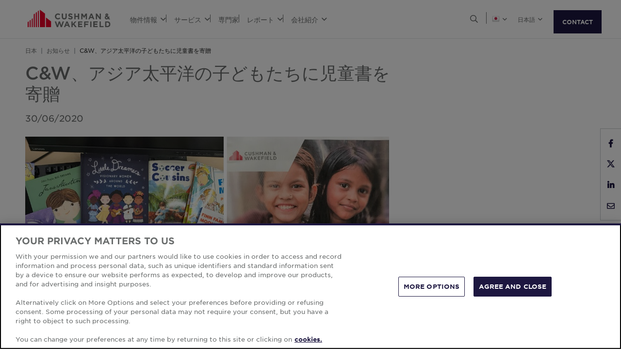

--- FILE ---
content_type: text/html; charset=utf-8
request_url: https://www.cushmanwakefield.com/ja-jp/japan/news/2020/06/cushman-wakefield-donates-books-to-children-across-asia-pacific
body_size: 20829
content:


<!doctype html>
<html lang="ja-JP">
<head>
    <meta charset="utf-8" />
    <meta name="viewport" content="width=device-width, initial-scale=1" />
    
            <meta http-equiv="Content-Security-Policy" content="default-src 'self'; style-src 'self' 'unsafe-inline' https://* http://fonts.googleapis.com https://*.cookielaw.org https://*.onetrust.com; script-src 'self' 'unsafe-inline' 'unsafe-eval' https://* http://*.sharethis.com http://*.pardot.com http://t1.daumcdn.net/mapjsapi/js/main/4.2.1/kakao.js  http://t1.daumcdn.net/mapjsapi/js/libs/clusterer/1.0.9/clusterer.js  http://t1.daumcdn.net/mapjsapi/js/libs/drawing/1.2.5/drawing.js http://view.ceros.com/scroll-proxy.min.js  http://w.soundcloud.com/player/api.js  http://maps.googleapis.com  http://info.cushmanwakefield.com http://www.youtube.com/iframe_api http://play.vidyard.com/embed/v4.js http://*.ytimg.com https://*.cookielaw.org https://*.onetrust.com; font-src 'self' https://*; img-src * 'self' data: https:; connect-src 'self' https://* http://l.sharethis.com; frame-src 'self' https://* http://t.sharethis.com; object-src 'self' https://*;">
        <meta name="robots" content="max-image-preview:large" />
        <title>C&amp;W、アジア太平洋の子どもたちに児童書を寄贈 | JP | Cushman &amp; Wakefield</title>
        <meta property="og:title" content="C&amp;W、アジア太平洋の子どもたちに児童書を寄贈 | JP | Cushman &amp; Wakefield" />
        <meta name="description" content="C&amp;W、アジア太平洋の子どもたちに児童書を寄贈">
        <meta property="og:description" content="C&amp;W、アジア太平洋の子どもたちに児童書を寄贈" />
        <link rel="canonical" href="https://www.cushmanwakefield.com/ja-jp/japan/news/2020/06/cushman-wakefield-donates-books-to-children-across-asia-pacific">
        <meta property="og:url" content="https://www.cushmanwakefield.com/ja-jp/japan/news/2020/06/cushman-wakefield-donates-books-to-children-across-asia-pacific" />
        <meta property="og:site_name" content="Cushman &amp; Wakefield" />
        <meta property="og:image" content="https://assets.cushmanwakefield.com/-/media/cw/apac/japan/news/2020/06/cardboard-books-to-jakarta-200630.jpg?rev=112facc2be2a4fe1bb449416798cf95d&amp;extension=webp" />
        <meta property="og:locale" content="ja_JP" />
            <link rel="alternate" hreflang="ja-JP" href="https://www.cushmanwakefield.com/ja-jp/japan/news/2020/06/cushman-wakefield-donates-books-to-children-across-asia-pacific" />
                <meta property="og:locale:alternate" content="ja_JP" />
            <link rel="alternate" hreflang="en-JP" href="https://www.cushmanwakefield.com/en/japan/news/2020/06/cushman-wakefield-donates-books-to-children-across-asia-pacific" />
                <meta property="og:locale:alternate" content="en_JP" />
        <meta name="twitter:card" content="summary_large_image" />
        <meta property="twitter:site" content="Cushman &amp; Wakefield" />
        <meta property="twitter:title" content="C&amp;W、アジア太平洋の子どもたちに児童書を寄贈 | JP | Cushman &amp; Wakefield" />
        <meta property="twitter:description" content="C&amp;W、アジア太平洋の子どもたちに児童書を寄贈" />
        <meta property="twitter:image" content="https://assets.cushmanwakefield.com/-/media/cw/apac/japan/news/2020/06/cardboard-books-to-jakarta-200630.jpg?rev=112facc2be2a4fe1bb449416798cf95d&amp;extension=webp" />

    

    <!-- App Icons -->
    <link rel="shortcut icon" type="image/x-icon" href="https://www.cushmanwakefield.com/favicon.ico">
    <link rel="icon" type="image/png" sizes="16x16" href="https://www.cushmanwakefield.com/favicon-16x16.png">
    <link rel="icon" type="image/png" sizes="32x32" href="https://www.cushmanwakefield.com/favicon-32x32.png">
    <link rel="icon" type="image/png" sizes="48x48" href="https://www.cushmanwakefield.com/favicon-48x48.png">

    <!-- Pre-Connect Third Party Libraries-->
    <link rel="preconnect" href="https://play.vidyard.com/" />
    <link rel="dns-prefetch" href="https://play.vidyard.com/" />
    <link rel="preconnect" href="https://pi.pardot.com/" />
    <link rel="dns-prefetch" href="https://pi.pardot.com/" />
    <link rel="preconnect" href="https://twitter.com/" />
    <link rel="dns-prefetch" href="https://twitter.com/" />
    <link rel="preconnect" href="https://px.ads.linkedin.com/" />
    <link rel="dns-prefetch" href="https://px.ads.linkedin.com/" />
    <link rel="preconnect" href="https://view.ceros.com/" />
    <link rel="dns-prefetch" href="https://view.ceros.com/" />
    <link rel="preconnect" href="https://script.crazyegg.com/" />
    <link rel="dns-prefetch" href="https://script.crazyegg.com/" />
    <link rel="preconnect" href="https://static.cloud.coveo.com/" />
    <link rel="dns-prefetch" href="https://static.cloud.coveo.com/" />

    <!-- Global CSS -->
    <link rel="stylesheet" href="https://assets.cushmanwakefield.com/Coveo-Assets/CoveoFullSearch.min.css" />
    <link rel="stylesheet" href="https://assets.cushmanwakefield.com/Coveo/Hive/css/CoveoForSitecore.css" />
    <link rel="stylesheet" href="https://assets.cushmanwakefield.com/Assets/stylesheets/main.css?c=639005923406518837" />
    <link rel="preload" href="https://assets.cushmanwakefield.com/Assets/stylesheets/font.css?c=639005923406518837" as="style" />
    <link rel="stylesheet" href="https://assets.cushmanwakefield.com/Assets/stylesheets/font.css?c=639005923406518837" />

    <!-- Global JavaScript (Header Start) -->
    
    



        <script src="https://cdnjs.cloudflare.com/ajax/libs/jquery/3.6.0/jquery.min.js" integrity="sha512-894YE6QWD5I59HgZOGReFYm4dnWc1Qt5NtvYSaNcOP+u1T9qYdvdihz0PPSiiqn/+/3e7Jo4EaG7TubfWGUrMQ==" crossorigin="anonymous" referrerpolicy="no-referrer"></script>
    <script type="text/javascript">window.dataLayer = [] || window.dataLayer;</script>
    <script type="text/javascript">function initMap() { console.log("empty initMap function"); }</script>
    <script>
    dataLayer = [
        {
            'language':'ja-JP',
            'region': 'APAC',
            'countryCode': 'JP',
            'statusCode': '200'
,'datePublished': '2020-06-30'            ,'dateModified': '2023-09-12'        }
    ];
</script>
            <!-- Google Tag Manager -->
        <script>
    (function (w, d, s, l, i) {
        w[l] = w[l] || []; w[l].push({
            'gtm.start':
                new Date().getTime(), event: 'gtm.js'
        }); var f = d.getElementsByTagName(s)[0],
            j = d.createElement(s), dl = l != 'dataLayer' ? '&l=' + l : ''; j.async = true; j.src =
            'https://www.googletagmanager.com/gtm.js?id=' + i + dl; f.parentNode.insertBefore(j, f);
    })(window, document, 'script', 'dataLayer', 'GTM-TL2XZW');</script>
        <!-- End Google Tag Manager -->

    
    <script>
	var CushWake = {
		Global: {
			Locale: "en",
            PropertyMediaDirectAccessEnabled: true,
            MediaLinkServerUrl: "https://assets.cushmanwakefield.com"
		}
	};
</script>


            <script type="application/ld+json">
          {
          "@context": "https://schema.org",
          "@type": "Article",
          "headline": "C&amp;W、アジア太平洋の子どもたちに児童書を寄贈",
          "url": "https://www.cushmanwakefield.com/ja-jp/japan/news/2020/06/cushman-wakefield-donates-books-to-children-across-asia-pacific",
          "@id": "https://www.cushmanwakefield.com/ja-jp/japan/news/2020/06/cushman-wakefield-donates-books-to-children-across-asia-pacific#article",
             "image": [
                "https://assets.cushmanwakefield.com/-/media/cw/apac/japan/news/2020/06/cardboard-books-to-jakarta-200630.jpg?rev=112facc2be2a4fe1bb449416798cf95d&amp;extension=webp&amp;hash=AE5B7C63DC56CD6F37382A33CFCAFA53"
            ],         "datePublished": "2020-06-30T12:00:00.000-00:00",
          "dateModified": "2023-09-12T06:42:12.000-00:00",
          "description": "C&amp;W、アジア太平洋の子どもたちに児童書を寄贈",
          "inLanguage": "ja-jp",
          "isAccessibleForFree": true,          "Publisher": [{
                 "@context": "http://schema.org",
            "@type": "Organization",
            "name": "Cushman &amp; Wakefield",
            "brand": ["cushman & wakefield", "cushman wakefield", "cushwake", "c&w"],
            "@id": "https://www.cushmanwakefield.com/ja-jp#organization",
            "url": "https://www.cushmanwakefield.com/ja-jp",
            "mainEntityOfPage": {"@id": "https://www.cushmanwakefield.com/ja-jp/japan/news/2020/06/cushman-wakefield-donates-books-to-children-across-asia-pacific#article"},
            "legalName": "Cushman &amp; Wakefield, Inc.",
            "logo": "https://assets.cushmanwakefield.com/-/media/cw/global/about-us/logo.svg?rev=d52513d3e0584ffea7b4077ca0c8611c&amp;extension=webp&amp;hash=BA16A64AEF8CC75275A4DDBD00B31065",
            "address": {
                     "@type": "PostalAddress",
              "streetAddress": "225 West Wacker",
              "addressLocality": "Chicago",
              "addressRegion": "IL",
              "postalCode": "60606",
              "addressCountry": "US"
            },
            "sameAs": [
            "https://www.google.com/search?kgmid=/m/06krnf",
            "https://en.wikipedia.org/wiki/Cushman_%26_Wakefield",
            "https://www.crunchbase.com/organization/cushman-wakefield",
            "https://www.linkedin.com/company/cushman-&-wakefield",
            "https://www.instagram.com/cushwake/",
            "https://www.youtube.com/user/theCushmanWakefield",
            "https://www.facebook.com/CushmanWakefield",
            "https://twitter.com/cushwake"]
          }],
          "isPartOf":{
                 "@type": "WebPage",
            "url": "https://www.cushmanwakefield.com/ja-jp/japan/news/2020/06/cushman-wakefield-donates-books-to-children-across-asia-pacific",
            "@id": "https://www.cushmanwakefield.com/ja-jp/japan/news/2020/06/cushman-wakefield-donates-books-to-children-across-asia-pacific#webpage",
            "publisher": {
                     "@id":"https://www.cushmanwakefield.com/ja-jp#organization"
              },
            "breadcrumb":{
                     "@type": "BreadcrumbList",
              "@id": "https://www.cushmanwakefield.com/ja-jp/japan/news/2020/06/cushman-wakefield-donates-books-to-children-across-asia-pacific#breadcrumb",
                "itemListElement": [
                  {
                         "@type": "ListItem",
                    "position": 1,
                    "name": "グローバル不動産総合サービス | JP | Cushman &amp; Wakefield",
                    "item": "https://www.cushmanwakefield.com/ja-jp/japan"
                  },
                  {
                         "@type": "ListItem",
                    "position": 2,
                    "name": "お知らせ | JP | Cushman &amp; Wakefield",
                    "item": "https://www.cushmanwakefield.com/ja-jp/japan/news"
                  },
                  {
                         "@type": "ListItem",
                    "position": 3,
                    "name": "C&amp;W、アジア太平洋の子どもたちに児童書を寄贈 | JP | Cushman &amp; Wakefield",
                    "item": "https://www.cushmanwakefield.com/ja-jp/japan/news/2020/06/cushman-wakefield-donates-books-to-children-across-asia-pacific"
                  }
              ]
              }
             }
         }
    </script>

    
    <!-- Global JavaScript (Header End) -->
    
</head>
<body class=" ">
    <!-- Global JavaScript (Body Start) -->
    
    <!-- BEGIN NOINDEX -->
            <!-- Google Tag Manager (noscript) -->
        <noscript>
            <iframe src="https://www.googletagmanager.com/ns.html?id=GTM-TL2XZW"
                    height="0" width="0" style="display:none;visibility:hidden" loading="lazy"></iframe>
        </noscript>
        <!-- End Google Tag Manager (noscript) -->

    <header>
            <div class="container clearfix header-revamp">
            <a href="/ja-jp/japan" class="header-logo">
            <img src="https://assets.cushmanwakefield.com/-/media/cw/global/about-us/logo.svg?rev=d52513d3e0584ffea7b4077ca0c8611c&amp;extension=webp" class="header-logo-img" title="" alt="Cushman &amp; Wakefield Logo" />
    </a>

        
    <ul class="header-nav" role="menubar" aria-label="Primary Navigation">
            <li>
                    <a role="menuitem" aria-haspopup="true" aria-expanded="false" aria-controls="submenu-物件情報" href=#>
                        物件情報
                        <i class="fal fa-angle-down" aria-hidden="true"></i>
                    </a>
                                    <div id="submenu-物件情報" class="submenu megamenu-text" role="menu" aria-hidden="true">
                                <div class="submenu-inner">
                                        <a href="/ja-jp/japan/properties/lease" class="submenu-title">賃貸物件</a>

                                                <ul class="submenu-list">
                                                            <li><a href="/ja-jp/japan/properties/lease-property-search#sort=@propertylastupdateddate descending&amp;f:Country=[Japan]">すべての賃貸物件</a></li>
                                                            <li><a href="/ja-jp/japan/properties/lease-property-search#sort=@propertylastupdateddate descending&amp;f:PropertyType=[Industrial]&amp;f:Country=[Japan]">物流施設・産業用施設</a></li>
                                                </ul>
                                </div>
                                <div class="submenu-inner">
                                        <a href="/ja-jp/japan/properties/invest" class="submenu-title">売買物件</a>

                                                <ul class="submenu-list">
                                                            <li><a href="/ja-jp/japan/properties/invest-property-search#sort=@propertylastupdateddate descending&amp;f:Country=[Japan]">すべての売買物件</a></li>
                                                </ul>
                                </div>
                    </div>
            </li>
            <li>
                    <a role="menuitem" aria-haspopup="true" aria-expanded="false" aria-controls="submenu-サービス" href=#>
                        サービス
                        <i class="fal fa-angle-down" aria-hidden="true"></i>
                    </a>
                                    <div id="submenu-サービス" class="submenu megamenu-text" role="menu" aria-hidden="true">
                                <div class="submenu-inner">
                                        <a href="/ja-jp/japan/services" class="submenu-title">サービス</a>

                                            <div class='d-flex submenu-list-parent'>
                                                    <ul class="submenu-list">
                                                                <li><a href="/ja-jp/japan/services/asset-services">アセットマネジメント</a></li>
                                                                <li><a href="">不動産売買・投資</a></li>
                                                                <li><a href="/ja-jp/japan/services/consulting">不動産データ分析センター</a></li>
                                                                <li><a href="/ja-jp/japan/services/facilities-management">ファシリティマネジメント</a></li>
                                                                <li><a href="/ja-jp/japan/services/japan-desk">海外不動産拠点の開設・管理支援</a></li>
                                                                <li><a href="/ja-jp/japan/services/leasing-advisory-group">オフィス・リーシング</a></li>
                                                    </ul>
                                                    <ul class="submenu-list">
                                                                <li><a href="/ja-jp/japan/services/project-development-services">内装工事・建設工事PM</a></li>
                                                                <li><a href="/ja-jp/japan/services/retail-group">路面店舗開発　リテール・リーシング</a></li>
                                                                <li><a href="/ja-jp/japan/services/supply-chain-and-logistics-advisory">サプライチェーン物流戦略コンサルティング</a></li>
                                                                <li><a href="/ja-jp/japan/services/tenant-advisory-group">オフィス移転・契約更新</a></li>
                                                                <li><a href="/ja-jp/japan/services/valuation-advisory">不動産鑑定評価</a></li>
                                                    </ul>
                                            </div>
                                </div>
                                <div class="submenu-inner">
                                        <a href="/ja-jp/japan/stories" class="submenu-title">ケーススタディ</a>

                                                <ul class="submenu-list">
                                                            <li><a href="/ja-jp/japan/stories/2022/11/ret-alpen-tokyo">アルペン</a></li>
                                                            <li><a href="/ja-jp/japan/stories/2022/12/ret-herman-miller">ハーマンミラー・ジャパン</a></li>
                                                            <li><a href="/ja-jp/japan/stories/2023/05/metro-cash-carry">メトロキャッシュアンドキャリージャパン</a></li>
                                                            <li><a href="/ja-jp/japan/stories/2021/real-estate-portfolio-realisation-for-one">オーシャン ネットワーク エクスプレス ホールディングス</a></li>
                                                            <li><a href="/ja-jp/japan/stories/2023/04/workday">ワークデイ</a></li>
                                                            <li><a href="/ja-jp/japan/stories/story-search-page"><b>すべてのケーススタディ</b></a></li>
                                                </ul>
                                </div>
                    </div>
            </li>
            <li>
                    <a href=/ja-jp/japan/people class="no-dropDown-anchor">
                        専門家
                    </a>
                            </li>
            <li>
                    <a role="menuitem" aria-haspopup="true" aria-expanded="false" aria-controls="submenu-レポート" href=#>
                        レポート
                        <i class="fal fa-angle-down" aria-hidden="true"></i>
                    </a>
                                    <div id="submenu-レポート" class="submenu megamenu-text" role="menu" aria-hidden="true">
                                <div class="submenu-inner">
                                        <a href="/ja-jp/japan/insights" class="submenu-title">新着記事</a>

                                <ul class="submenu-list">
                                                    <li><a href="/ja-jp/japan/insights/asia-pacific-outlook">APACアウトルック 2026</a></li>
                                                    <li><a href="/ja-jp/japan/insights/apac-investment-atlas">APAC投資アトラス</a></li>
                                                    <li><a href="/ja-jp/japan/insights/main-streets-across-the-world">世界のメインストリート 2025</a></li>
                                                    <li><a href="/ja-jp/japan/insights/australian-living-trio-reports">活力ある3つの分野（リビング・トリオ）</a></li>
                                                    <li><a href="/ja-jp/japan/insights/apac-office-demand">アジア太平洋地域のオフィス需要 2025年第2四半期</a></li>
                                </ul>
                                </div>
                                <div class="submenu-inner">
                                        <a href="/ja-jp/japan/insights" class="submenu-title">定期市況レポート</a>

                                                <ul class="submenu-list">
                                                            <li><a href="/ja-jp/japan/insights/japan-marketbeat">日本市況レポート</a></li>
                                                </ul>
                                </div>
                                <div class="submenu-inner">
                                        <a href="/ja-jp/japan/news" class="submenu-title">お知らせ</a>

                                <ul class="submenu-list">
                                                <li class="latest-updates">
                                                    <a href="/ja-jp/japan/news/2025/12/appoints-noral-wild-as-new-ceo-for-north-asia">C&amp;W、北アジア（日本・韓国）の新CEOを任命</a>
                                                    <br />
                                                    <span class='submenu-list-date'>9/12/2025</span>
                                                </li>
                                                <li class="latest-updates">
                                                    <a href="/ja-jp/japan/news/2025/09/ranks-first-in-japan-for-industrial-and-development-site-transactions">C&amp;W、2025年度上半期における日本の 産業用不動産・開発用地取引で首位を獲得</a>
                                                    <br />
                                                    <span class='submenu-list-date'>19/09/2025</span>
                                                </li>
                                                <li class="latest-updates">
                                                    <a href="/ja-jp/japan/news/2025/07/appoints-jun-matthews-as-head-of-pds-business-in-japan">クッシュマン・アンド・ウェイクフィールド、日本プロジェクトマネジメント責任者に真秀津淳を任命</a>
                                                    <br />
                                                    <span class='submenu-list-date'>11/07/2025</span>
                                                </li>
                                </ul>
                                </div>
                    </div>
            </li>
            <li>
                    <a role="menuitem" aria-haspopup="true" aria-expanded="false" aria-controls="submenu-会社紹介" href=#>
                        会社紹介
                        <i class="fal fa-angle-down" aria-hidden="true"></i>
                    </a>
                                    <div id="submenu-会社紹介" class="submenu megamenu-text" role="menu" aria-hidden="true">
                                <div class="submenu-inner">
                                        <a href="/ja-jp/japan/careers" class="submenu-title">採用情報</a>

                                                <ul class="submenu-list">
                                                            <li><a href="/ja-jp/japan/careers">C&amp;Wでのキャリア</a></li>
                                                </ul>
                                </div>
                                <div class="submenu-inner">
                                        <a href="/ja-jp/japan/about-us" class="submenu-title">会社紹介</a>

                                                <ul class="submenu-list">
                                                            <li><a href="/ja-jp/japan/about-us/sustainability">サステナビリティ</a></li>
                                                            <li><a href="/ja-jp/japan/about-us/inclusive-impact">インクルーシブ・インパクト</a></li>
                                                            <li><a href="/ja-jp/japan/about-us/history">沿革</a></li>
                                                </ul>
                                </div>
                                <div class="submenu-inner">
                                        <a href="/ja-jp/japan/offices" class="submenu-title">事業所</a>

                                                <ul class="submenu-list">
                                                            <li><a href="/ja-jp/japan/offices/tokyo">東京本社</a></li>
                                                </ul>
                                </div>
                    </div>
            </li>
    </ul>


        <ul class="header-utilityNav" role="navigation" aria-label="Header utility">
            <li>
                <button class="header-utilityNav-button mix_search js-header-utilityNav-button js-header-utilityNav-search" aria-controls="header-searchMenu" aria-expanded="false" aria-label="Open search">
                    <i class="fal fa-search" aria-hidden="true"><span class="sr-only">Open Search Menu</span></i>
                    <i class="fal fa-times" aria-hidden="true"><span class="sr-only">Close Search Menu</span></i>
                </button>
            </li>
            <li>
                <span class="header-utilityNav-pipe"></span>
            </li>
                <li>
    <button class="header-utilityNav-button mix_region js-header-utilityNav-button" aria-controls="header-regionMenu" aria-haspopup="true" aria-expanded="false" aria-label="Choose region">

        <span class="flag-icon flag-icon-jp"></span> <i class="fal fa-angle-down" aria-hidden="true"></i>
    </button>
    <div  id="header-regionMenu" class="header-utilityNav-menu js-header-utilityNav-menu js-regionMenu" aria-label="region menu" aria-hidden="true">
        <div class="form-group mt-1">
            <div class="input-group">
                <input type="text" class="form-control js-regionMenuInput" id="searchString" aria-describedby="searchHelp" placeholder="国の選択" autocomplete="off" />
            </div>
        </div>
        <hr />
        <ul class="header-utilityNav-menuList js-regionMenuList">
                <li>
                    <a href="/en/news"><span class="fal fa-globe"></span>  <span class="js-regionName">グローバル</span></a>

                </li>
                <li>
                    <a href="/es-ar/argentina"><span class="flag-icon flag-icon-ar"></span>  <span class="js-regionName">アルゼンチン</span></a>

                </li>
                <li>
                    <a href="/en/australia/news"><span class="flag-icon flag-icon-au"></span>  <span class="js-regionName">オーストラリア</span></a>

                </li>
                <li>
                    <a href="/ja-jp/offices/austria"><span class="flag-icon flag-icon-at"></span>  <span class="js-regionName">Austria</span></a>

                </li>
                <li>
                    <a href="/en/belgium/news"><span class="flag-icon flag-icon-be"></span>  <span class="js-regionName">ベルギー</span></a>

                </li>
                <li>
                    <a href="/pt-br/brazil"><span class="flag-icon flag-icon-br"></span>  <span class="js-regionName">ブラジル</span></a>

                </li>
                <li>
                    <a href="/ja-jp/offices/bulgaria"><span class="flag-icon flag-icon-bg"></span>  <span class="js-regionName">ブルガリア</span></a>

                </li>
                <li>
                    <a href="/en/canada/news"><span class="flag-icon flag-icon-ca"></span>  <span class="js-regionName">カナダ</span></a>

                </li>
                <li>
                    <a href="/es-cl/chile/news"><span class="flag-icon flag-icon-cl"></span>  <span class="js-regionName">チリ</span></a>

                </li>
                <li>
                    <a href="/es-co/colombia"><span class="flag-icon flag-icon-co"></span>  <span class="js-regionName">コロンビア</span></a>

                </li>
                <li>
                    <a href="/ja-jp/offices/croatia"><span class="flag-icon flag-icon-hr"></span>  <span class="js-regionName">クロアチア</span></a>

                </li>
                <li>
                    <a href="/cs-cz/czech-republic/news"><span class="flag-icon flag-icon-cz"></span>  <span class="js-regionName">チェコ共和国</span></a>

                </li>
                <li>
                    <a href="/ja-jp/offices/denmark"><span class="flag-icon flag-icon-dk"></span>  <span class="js-regionName">デンマーク</span></a>

                </li>
                <li>
                    <a href="/fr-fr/france/news"><span class="flag-icon flag-icon-fr"></span>  <span class="js-regionName">フランス</span></a>

                </li>
                <li>
                    <a href="/ja-jp/offices/georgia-tbilisi"><span class="flag-icon flag-icon-ge"></span>  <span class="js-regionName">ジョージア</span></a>

                </li>
                <li>
                    <a href="/de-de/germany/news"><span class="flag-icon flag-icon-de"></span>  <span class="js-regionName">ドイツ</span></a>

                </li>
                <li>
                    <a href="/en/greater-china/news"><span class="flag-icon flag-icon-cn"></span>  <span class="js-regionName">Greater China</span></a>

                </li>
                <li>
                    <a href="/ja-jp/offices/greece"><span class="flag-icon flag-icon-gr"></span>  <span class="js-regionName">ギリシャ</span></a>

                </li>
                <li>
                    <a href="/hu-hu/hungary/news"><span class="flag-icon flag-icon-hu"></span>  <span class="js-regionName">ハンガリー</span></a>

                </li>
                <li>
                    <a href="/en/india/news"><span class="flag-icon flag-icon-in"></span>  <span class="js-regionName">インド</span></a>

                </li>
                <li>
                    <a href="/id-id/indonesia/news"><span class="flag-icon flag-icon-id"></span>  <span class="js-regionName">インドネシア</span></a>

                </li>
                <li>
                    <a href="/en/ireland/news"><span class="flag-icon flag-icon-ie"></span>  <span class="js-regionName">アイルランド</span></a>

                </li>
                <li>
                    <a href="/ja-jp/offices/israel"><span class="flag-icon flag-icon-il"></span>  <span class="js-regionName">イスラエル</span></a>

                </li>
                <li>
                    <a href="/it-it/italy/news"><span class="flag-icon flag-icon-it"></span>  <span class="js-regionName">イタリア</span></a>

                </li>
                <li>
                    <a href="/ja-jp/japan/news/2020/06/cushman-wakefield-donates-books-to-children-across-asia-pacific"><span class="flag-icon flag-icon-jp"></span>  <span class="js-regionName">日本</span></a>

                </li>
                <li>
                    <a href="/ja-jp/offices/kazakhstan"><span class="flag-icon flag-icon-kz"></span>  <span class="js-regionName">カザフスタン</span></a>

                </li>
                <li>
                    <a href="/ja-jp/offices/kosovo"><span class="flag-icon flag-icon-xk"></span>  <span class="js-regionName">Kosovo</span></a>

                </li>
                <li>
                    <a href="/fr-lu/luxembourg/news"><span class="flag-icon flag-icon-lu"></span>  <span class="js-regionName">ルクセンブルク</span></a>

                </li>
                <li>
                    <a href="/ja-jp/offices/malaysia"><span class="flag-icon flag-icon flag-icon-my"></span>  <span class="js-regionName">マレーシア</span></a>

                </li>
                <li>
                    <a href="/es-mx/mexico"><span class="flag-icon flag-icon-mx"></span>  <span class="js-regionName">メキシコ</span></a>

                </li>
                <li>
                    <a href="/ja-jp/offices/montenegro"><span class="flag-icon flag-icon-me"></span>  <span class="js-regionName">モンテネグロ</span></a>

                </li>
                <li>
                    <a href="/nl-nl/netherlands/news"><span class="flag-icon flag-icon-nl"></span>  <span class="js-regionName">オランダ</span></a>

                </li>
                <li>
                    <a href="/en/new-zealand/news"><span class="flag-icon flag-icon-nz"></span>  <span class="js-regionName">ニュージーランド</span></a>

                </li>
                <li>
                    <a href="/ja-jp/offices/north-macedonia"><span class="flag-icon flag-icon-mk"></span>  <span class="js-regionName">North Macedonia</span></a>

                </li>
                <li>
                    <a href="/ja-jp/offices/norway"><span class="flag-icon flag-icon-no"></span>  <span class="js-regionName">ノルウェー</span></a>

                </li>
                <li>
                    <a href="/es-pe/peru"><span class="flag-icon flag-icon-pe"></span>  <span class="js-regionName">ペルー</span></a>

                </li>
                <li>
                    <a href="/en/philippines/news"><span class="flag-icon flag-icon-ph"></span>  <span class="js-regionName">フィリピン</span></a>

                </li>
                <li>
                    <a href="/pl-pl/poland/news"><span class="flag-icon flag-icon-pl"></span>  <span class="js-regionName">ポーランド</span></a>

                </li>
                <li>
                    <a href="/pt-pt/portugal/news"><span class="flag-icon flag-icon-pt"></span>  <span class="js-regionName">ポルトガル</span></a>

                </li>
                <li>
                    <a href="/ja-jp/offices/qatar"><span class="flag-icon flag-icon-qa"></span>  <span class="js-regionName">カタール</span></a>

                </li>
                <li>
                    <a href="/ja-jp/offices/romania"><span class="flag-icon flag-icon-ro"></span>  <span class="js-regionName">ルーマニア</span></a>

                </li>
                <li>
                    <a href="/ja-jp/offices/serbia"><span class="flag-icon flag-icon-rs"></span>  <span class="js-regionName">セルビア</span></a>

                </li>
                <li>
                    <a href="/en/singapore/news"><span class="flag-icon flag-icon-sg"></span>  <span class="js-regionName">シンガポール</span></a>

                </li>
                <li>
                    <a href="/sk-sk/slovakia/news"><span class="flag-icon flag-icon-sk"></span>  <span class="js-regionName">スロバキア</span></a>

                </li>
                <li>
                    <a href="/ja-jp/offices/south-africa"><span class="flag-icon flag-icon-za"></span>  <span class="js-regionName">南アフリカ</span></a>

                </li>
                <li>
                    <a href="/ko-kr/south-korea/news"><span class="flag-icon flag-icon-kr"></span>  <span class="js-regionName">韓国</span></a>

                </li>
                <li>
                    <a href="/es-es/spain/news"><span class="flag-icon flag-icon-es"></span>  <span class="js-regionName">スペイン</span></a>

                </li>
                <li>
                    <a href="/sv-se/sweden/news"><span class="flag-icon flag-icon-se"></span>  <span class="js-regionName">スウェーデン</span></a>

                </li>
                <li>
                    <a href="/ja-jp/offices/zurich"><span class="flag-icon flag-icon-ch"></span>  <span class="js-regionName">スイス</span></a>

                </li>
                <li>
                    <a href="/en/thailand/news"><span class="flag-icon flag-icon-th"></span>  <span class="js-regionName">タイ</span></a>

                </li>
                <li>
                    <a href="/ja-jp/offices/uae"><span class="flag-icon flag-icon-ae"></span>  <span class="js-regionName">アラブ首長国連邦</span></a>

                </li>
                <li>
                    <a href="/en/united-kingdom/news"><span class="flag-icon flag-icon-gb"></span>  <span class="js-regionName">イギリス</span></a>

                </li>
                <li>
                    <a href="/en/united-states/news"><span class="flag-icon flag-icon-us"></span>  <span class="js-regionName">アメリカ</span></a>

                </li>
                <li>
                    <a href="/ja-jp/offices/greece"><span class="flag-icon flag-icon-gr"></span>  <span class="js-regionName">ギリシャ</span></a>

                </li>
                <li>
                    <a href="/vi-vn/vietnam/news"><span class="flag-icon flag-icon-vn"></span>  <span class="js-regionName">ベトナム</span></a>

                </li>
        </ul>
    </div>
</li>
            <li><span class="header-utilityNav-pipe mobile-view-only-pipe"></span></li>
                    <li>
        <button class="header-utilityNav-button mix_language js-header-utilityNav-button" aria-controls="header-languageMenu" aria-haspopup="true" aria-expanded="false" aria-label="Choose language">
            <span class="header-utilityNav-button-label">日本語</span> <i class="fal fa-angle-down" aria-hidden="true"></i>
        </button>
        <div id="header-languageMenu" class="header-utilityNav-menu mix_language js-header-utilityNav-menu l-0 overflow-hidden" aria-label="language menu" aria-hidden="true">
            <ul class="header-utilityNav-menuList">
                    <li><a href="" data-current-lang="ja-JP" data-new-lang="ja-JP">日本語</a></li>
                    <li><a href="" data-current-lang="ja-JP" data-new-lang="en">English</a></li>
            </ul>
        </div>
    </li>

                <li class="header-hamburgerButton js-hamburgerButton d-none" role="button" tabindex="0" aria-controls="mobile-nav" aria-expanded="false" aria-label="Open mobile navigation">
                    <i class="fal fa-bars header-hamburgerButton-icon" aria-hidden="true">
                        <span class="sr-only">
                            Open Search Menu
                        </span>
                    </i>
                    <i class="fal fa-times header-hamburgerButton-icon" aria-hidden="true">
                        <span class="sr-only">
                            Close Search Menu
                        </span>
                    </i>
                </li>
                <a href="https://www.cushmanwakefield.com/ja-jp/inquire" class="btn btn-primary contact-us-btn-header">CONTACT</a>
</ul>
    </div>
<div id="header-searchMenu" class="header-searchMenu js-header-searchMenu" aria-hidden="true" role="region" aria-label="Site search">
    <div class="container">
        <div class="form-group mt-3">
            <div class="input-group">
                <input class="form-control form-control-lg" id="SearchBarKeyword" name="SearchBarKeyword" placeholder="Search The Site" type="text" value="">
                <div class="input-group-append">
                    <button class="btn btn-primary btn-input" type="submit" data-url="/ja-jp/japan/search#q=">
                        <i class="far fa-search"><span class="sr-only">Look-up</span></i>
                    </button>
                </div>
            </div>
        </div>
    </div>
</div>
<script>
    jQuery(function () {
        jQuery('.js-header-searchMenu .btn-input').click(function(e) {
            e.preventDefault();
            var url = jQuery('.js-header-searchMenu .btn-input').data('url');
            var text = jQuery('.js-header-searchMenu input').val();

            window.location.href = url + text;
        });
    });
</script>
    <ul id="mobile-nav" class="header-nav-mobile d-none" role="menu" aria-hidden="true" aria-label="Mobile Navigation">
            <li>
                    <a href=#>物件情報<i class="fal fa-angle-down"></i></a>


                    <div class='menu-level-two d-none'>
                        <div class='mobile-header-back-btn'>
                            <a href="#"
                               class='submenu-mobile-backBtn'><i class="fal fa-angle-down"></i>物件情報</a>
                            <button class="header-hamburgerButton-mobile">
                                <i class="fal fa-times header-hamburgerButton-mobile-icon">
                                    <span class="sr-only">
                                        Close
                                        Navigation Menu
                                    </span>
                                </i>
                            </button>
                        </div>
                        <div class="submenu-mobile megamenu-text-mobile">
                                <div class="submenu-mobile-inner">
                                        <a href="/ja-jp/japan/properties/lease" class="submenu-mobile-title">賃貸物件</a>
                                <ul class="submenu-mobile-list">
                                                    <li><a href="/ja-jp/japan/properties/lease-property-search#sort=@propertylastupdateddate descending&amp;f:Country=[Japan]">すべての賃貸物件</a></li>
                                                    <li><a href="/ja-jp/japan/properties/lease-property-search#sort=@propertylastupdateddate descending&amp;f:PropertyType=[Industrial]&amp;f:Country=[Japan]">物流施設・産業用施設</a></li>
                                </ul>
                                </div>
                                <div class="submenu-mobile-inner">
                                        <a href="/ja-jp/japan/properties/invest" class="submenu-mobile-title">売買物件</a>
                                <ul class="submenu-mobile-list">
                                                    <li><a href="/ja-jp/japan/properties/invest-property-search#sort=@propertylastupdateddate descending&amp;f:Country=[Japan]">すべての売買物件</a></li>
                                </ul>
                                </div>
                        </div>
                    </div>


            </li>
            <li>
                    <a href=#>サービス<i class="fal fa-angle-down"></i></a>


                    <div class='menu-level-two d-none'>
                        <div class='mobile-header-back-btn'>
                            <a href="#"
                               class='submenu-mobile-backBtn'><i class="fal fa-angle-down"></i>サービス</a>
                            <button class="header-hamburgerButton-mobile">
                                <i class="fal fa-times header-hamburgerButton-mobile-icon">
                                    <span class="sr-only">
                                        Close
                                        Navigation Menu
                                    </span>
                                </i>
                            </button>
                        </div>
                        <div class="submenu-mobile megamenu-text-mobile">
                                <div class="submenu-mobile-inner">
                                        <a href="/ja-jp/japan/services" class="submenu-mobile-title">サービス</a>
                                <ul class="submenu-mobile-list">
                                                    <li><a href="/ja-jp/japan/services/asset-services">アセットマネジメント</a></li>
                                                    <li><a href="">不動産売買・投資</a></li>
                                                    <li><a href="/ja-jp/japan/services/consulting">不動産データ分析センター</a></li>
                                                    <li><a href="/ja-jp/japan/services/facilities-management">ファシリティマネジメント</a></li>
                                                    <li><a href="/ja-jp/japan/services/japan-desk">海外不動産拠点の開設・管理支援</a></li>
                                                    <li><a href="/ja-jp/japan/services/leasing-advisory-group">オフィス・リーシング</a></li>
                                                    <li><a href="/ja-jp/japan/services/project-development-services">内装工事・建設工事PM</a></li>
                                                    <li><a href="/ja-jp/japan/services/retail-group">路面店舗開発　リテール・リーシング</a></li>
                                                    <li><a href="/ja-jp/japan/services/supply-chain-and-logistics-advisory">サプライチェーン物流戦略コンサルティング</a></li>
                                                    <li><a href="/ja-jp/japan/services/tenant-advisory-group">オフィス移転・契約更新</a></li>
                                                    <li><a href="/ja-jp/japan/services/valuation-advisory">不動産鑑定評価</a></li>
                                </ul>
                                </div>
                                <div class="submenu-mobile-inner">
                                        <a href="/ja-jp/japan/stories" class="submenu-mobile-title">ケーススタディ</a>
                                <ul class="submenu-mobile-list">
                                                    <li><a href="/ja-jp/japan/stories/2022/11/ret-alpen-tokyo">アルペン</a></li>
                                                    <li><a href="/ja-jp/japan/stories/2022/12/ret-herman-miller">ハーマンミラー・ジャパン</a></li>
                                                    <li><a href="/ja-jp/japan/stories/2023/05/metro-cash-carry">メトロキャッシュアンドキャリージャパン</a></li>
                                                    <li><a href="/ja-jp/japan/stories/2021/real-estate-portfolio-realisation-for-one">オーシャン ネットワーク エクスプレス ホールディングス</a></li>
                                                    <li><a href="/ja-jp/japan/stories/2023/04/workday">ワークデイ</a></li>
                                                    <li><a href="/ja-jp/japan/stories/story-search-page"><b>すべてのケーススタディ</b></a></li>
                                </ul>
                                </div>
                        </div>
                    </div>


            </li>
            <li>
                    <a href=/ja-jp/japan/people>専門家</a>




            </li>
            <li>
                    <a href=#>レポート<i class="fal fa-angle-down"></i></a>


                    <div class='menu-level-two d-none'>
                        <div class='mobile-header-back-btn'>
                            <a href="#"
                               class='submenu-mobile-backBtn'><i class="fal fa-angle-down"></i>レポート</a>
                            <button class="header-hamburgerButton-mobile">
                                <i class="fal fa-times header-hamburgerButton-mobile-icon">
                                    <span class="sr-only">
                                        Close
                                        Navigation Menu
                                    </span>
                                </i>
                            </button>
                        </div>
                        <div class="submenu-mobile megamenu-text-mobile">
                                <div class="submenu-mobile-inner">
                                        <a href="/ja-jp/japan/insights" class="submenu-mobile-title">新着記事</a>
                                <ul class="submenu-mobile-list">
                                                    <li><a href="/ja-jp/japan/insights/asia-pacific-outlook">APACアウトルック 2026</a></li>
                                                    <li><a href="/ja-jp/japan/insights/apac-investment-atlas">APAC投資アトラス</a></li>
                                                    <li><a href="/ja-jp/japan/insights/main-streets-across-the-world">世界のメインストリート 2025</a></li>
                                                    <li><a href="/ja-jp/japan/insights/australian-living-trio-reports">活力ある3つの分野（リビング・トリオ）</a></li>
                                                    <li><a href="/ja-jp/japan/insights/apac-office-demand">アジア太平洋地域のオフィス需要 2025年第2四半期</a></li>
                                </ul>
                                </div>
                                <div class="submenu-mobile-inner">
                                        <a href="/ja-jp/japan/insights" class="submenu-mobile-title">定期市況レポート</a>
                                <ul class="submenu-mobile-list">
                                                    <li><a href="/ja-jp/japan/insights/japan-marketbeat">日本市況レポート</a></li>
                                </ul>
                                </div>
                                <div class="submenu-mobile-inner">
                                        <a href="/ja-jp/japan/news" class="submenu-mobile-title">お知らせ</a>
                                <ul class="submenu-mobile-list">
                                                    <li><a href="/ja-jp/japan/news/2025/12/appoints-noral-wild-as-new-ceo-for-north-asia">C&amp;W、北アジア（日本・韓国）の新CEOを任命</a></li>
                                                    <li><a href="/ja-jp/japan/news/2025/09/ranks-first-in-japan-for-industrial-and-development-site-transactions">C&amp;W、2025年度上半期における日本の 産業用不動産・開発用地取引で首位を獲得</a></li>
                                                    <li><a href="/ja-jp/japan/news/2025/07/appoints-jun-matthews-as-head-of-pds-business-in-japan">クッシュマン・アンド・ウェイクフィールド、日本プロジェクトマネジメント責任者に真秀津淳を任命</a></li>
                                </ul>
                                </div>
                        </div>
                    </div>


            </li>
            <li>
                    <a href=#>会社紹介<i class="fal fa-angle-down"></i></a>


                    <div class='menu-level-two d-none'>
                        <div class='mobile-header-back-btn'>
                            <a href="#"
                               class='submenu-mobile-backBtn'><i class="fal fa-angle-down"></i>会社紹介</a>
                            <button class="header-hamburgerButton-mobile">
                                <i class="fal fa-times header-hamburgerButton-mobile-icon">
                                    <span class="sr-only">
                                        Close
                                        Navigation Menu
                                    </span>
                                </i>
                            </button>
                        </div>
                        <div class="submenu-mobile megamenu-text-mobile">
                                <div class="submenu-mobile-inner">
                                        <a href="/ja-jp/japan/careers" class="submenu-mobile-title">採用情報</a>
                                <ul class="submenu-mobile-list">
                                                    <li><a href="/ja-jp/japan/careers">C&amp;Wでのキャリア</a></li>
                                </ul>
                                </div>
                                <div class="submenu-mobile-inner">
                                        <a href="/ja-jp/japan/about-us" class="submenu-mobile-title">会社紹介</a>
                                <ul class="submenu-mobile-list">
                                                    <li><a href="/ja-jp/japan/about-us/sustainability">サステナビリティ</a></li>
                                                    <li><a href="/ja-jp/japan/about-us/inclusive-impact">インクルーシブ・インパクト</a></li>
                                                    <li><a href="/ja-jp/japan/about-us/history">沿革</a></li>
                                </ul>
                                </div>
                                <div class="submenu-mobile-inner">
                                        <a href="/ja-jp/japan/offices" class="submenu-mobile-title">事業所</a>
                                <ul class="submenu-mobile-list">
                                                    <li><a href="/ja-jp/japan/offices/tokyo">東京本社</a></li>
                                </ul>
                                </div>
                        </div>
                    </div>


            </li>
        <li class='mobile-view-only'>
            <ul>
                            </ul>
        </li>
    </ul>
<div class='contact-us-btn-mobile d-none'>
    <a href="https://www.cushmanwakefield.com/ja-jp/inquire" class="btn btn-primary contactUsMobile-anchor">CONTACT US</a>
</div>

    </header>
    <!-- END NOINDEX -->
    
<main style="">
    

<!-- BEGIN NOINDEX -->
<div class="shareWidget">
    <span class="shareWidget-label">Share:</span>
            <a class="btn btn-shareThis st-custom-button st-hide-label" href="https://www.facebook.com/sharer.php?t=C%26W、アジア太平洋の子どもたちに児童書を寄贈 %7C JP %7C Cushman %26 Wakefield&amp;u=https://www.cushmanwakefield.com/ja-jp/japan/news/2020/06/cushman-wakefield-donates-books-to-children-across-asia-pacific"
               onclick="window.open(this.href, 'targetWindow', 'toolbar=no,location=no,status=no,menubar=no,scrollbars=yes,resizable=yes,width=600,height=400');return false;">
                <i class="fab fa-facebook-f"><span class="sr-only">Share on Facebook</span></i>
            </a>
            <a class="btn btn-shareThis st-custom-button st-hide-label" href="https://twitter.com/intent/tweet?text=C%26W、アジア太平洋の子どもたちに児童書を寄贈 %7C JP %7C Cushman %26 Wakefield&amp;url=https://www.cushmanwakefield.com/ja-jp/japan/news/2020/06/cushman-wakefield-donates-books-to-children-across-asia-pacific"
               onclick="window.open(this.href, 'targetWindow', 'toolbar=no,location=no,status=no,menubar=no,scrollbars=yes,resizable=yes,width=600,height=400');return false;">
                <i class="icon icon-x-twitter"><span class="sr-only">Share on Twitter</span></i>
            </a>
            <a class="btn btn-shareThis st-custom-button st-hide-label" href="https://www.linkedin.com/sharing/share-offsite/?title=C%26W、アジア太平洋の子どもたちに児童書を寄贈 %7C JP %7C Cushman %26 Wakefield&amp;url=https://www.cushmanwakefield.com/ja-jp/japan/news/2020/06/cushman-wakefield-donates-books-to-children-across-asia-pacific"
               onclick="window.open(this.href, 'targetWindow', 'toolbar=no,location=no,status=no,menubar=no,scrollbars=yes,resizable=yes,width=600,height=400');return false;">
                <i class="fab fa-linkedin-in"><span class="sr-only">Share on LinkedIn</span></i>
            </a>
            <a class="btn btn-shareThis st-custom-button st-hide-label" href="mailto:?subject=From Cushman %26 Wakefield: C%26W、アジア太平洋の子どもたちに児童書を寄贈&amp;body=I recommend visiting cushmanwakefield.com to read:%0A%0A C%26W、アジア太平洋の子どもたちに児童書を寄贈 %7C JP %7C Cushman %26 Wakefield %0A%0A https://www.cushmanwakefield.com/ja-jp/japan/news/2020/06/cushman-wakefield-donates-books-to-children-across-asia-pacific">
                <i class="far fa-envelope"><span class="sr-only">I recommend visiting cushmanwakefield.com to read:%0A%0A {0} %0A%0A {1}</span></i>
            </a>
</div>
<!-- END NOINDEX -->
    <!-- BEGIN NOINDEX -->
<section class="container">
    <nav aria-label="breadcrumb">
        <ol class="breadcrumb js-breadcrumb">
                    <li class="breadcrumb-item js-breadcrumb-item"><a href="/ja-jp/japan">日本</a></li>
                    <li class="breadcrumb-item js-breadcrumb-item"><a href="/ja-jp/japan/news">お知らせ</a></li>
                <li class="breadcrumb-item js-breadcrumb-item active" aria-current="page">C&amp;W、アジア太平洋の子どもたちに児童書を寄贈</li>
        </ol>
    </nav>
</section>
<!-- END NOINDEX -->
    
<section class="container " style="" >
    
</section>
<div class="container ">
    
<div class="row">
    <div class="col-lg-8" style="">
        
<section style="">
    
<div class="page-title" data-dttype="PressReleaseDetailPage">
            <h1 class="page-title-news">C&W、アジア太平洋の子どもたちに児童書を寄贈</h1>
            <h5 class="page-title-sub">30/06/2020</h5>
    
</div>

    <div>

            <div class="page-content-body rich-text">
                <p style="margin-bottom: 6pt;"><span style="font-size: 1rem;"><img height="500" alt="Thin-Inner-banner_Books-to-Jakartav2" width="750" src="https://assets.cushmanwakefield.com/-/media/cw/apac/japan/news/2020/06/thin-inner-banner_books-to-jakartav2.jpg?rev=4b403a26046a49ea8744dfe28d6c8971&extension=webp&hash=DB9AAB1CB6D6953D85A7A9068FF761FD" /></span></p>
<p style="margin-bottom: 6pt;"><span style="font-size: 1rem;">グローバル不動産総合サービス会社のクッシュマン・アンド・ウェイクフィールド（グローバル本社：米国イリノイ州シカゴ、日本本社：千代田区永田町、C&amp;W）は、本日子ども向けの本をアジア財団へ寄贈しました。今年3月の国際女性デーを祝う一環として、C&amp;Wはアジア太平洋地域でアジア財団とパートナーを組み、社員が各自お気に入りの英語の児童書を購入して寄付したものです。新型コロナウイルス感染症の影響で保管されていましたが、受け入れ態勢も整ったため、この度無事に発送を完了いたしました。これらの児童書は、アジア財団を通じて、アジア太平洋地域で最も必要とするインドネシア、マレーシア、フィリピン、ベトナムのコミュニティの子どもたちに届けられます。</span></p>
<p style="margin-bottom: 6pt;"><span>&nbsp;</span></p>
<p style="margin-bottom: 6pt;"><span>2020</span><span>年国際女性デーのテーマは「Each for Equal（誰もが平等）」でした。世界では教育と識字に性差があり、世界の非識字人口の3分の2以上が女性と報告されています。 教育は、女性のエンパワーメントと社会的・経済的平等へと導く鍵です。本の寄贈は、広大で多様なアジア太平洋地域において、少女たちが明るい未来を築けるようにすることを目的としています。</span></p>
<p style="margin-bottom: 6pt;"><span style="background: white; color: #333333;">&nbsp;</span></p>
<p><span>岡安祐子（C&amp;W、ヘッド・オブ・マーケティング＆コミュニケーションズ、ジャパン）は、次のように述べています。「世界で小学生年齢にある女子児童約3100万人の内、およそ1700万人が学校に通えていないと</span><span><a href="https://www.unicef.org/media/media_45452.html"><span>言われています</span></a></span><span>。学校に通えないことで広がる識字率の差が男女格差を助長しています。男女はお互いに相手なしでは生きられないにもかかわらず、不平等が存在するのです。私たちにできることは、職業や賃金のギャップを埋めて誰もが公平にチャンスを与えられるような社会を形成するために行動することだと考えます。」</span></p>
<p><span>&nbsp;</span></p>
<p><strong><span>-END-</span></strong></p>
<p style="margin-bottom: 6pt;">
<span><strong>クッシュマン・アンド・ウェイクフィールドについて</strong><br />
</span><br />
クッシュマン・アンド・ウェイクフィールド（ニューヨーク取引証券所：CWK）は、オキュパイヤーとオーナーの皆様に有意義な価値をもたらす世界有数の不動産サービス会社です。約60カ国400拠点に53,000人の従業員を擁しています。プロパティー・マネジメント、ファシリティー・マネジメント、プロジェクト・マネジメント、リーシング、キャピタルマーケッツ、鑑定評価などのコア・サービス全体で、2019年の売上高は88億ドルを記録しました。詳しくは、公式ホームページ www.cushmanwakefield.com にアクセスするか公式ツイッター @CushWake をフォロー下さい。</p>
<p style="margin-bottom: 6pt;">&nbsp;</p>
<br />            </div>
    </div>


</section>

    </div>
    <div class="col-lg-4" style="">
        
<section style="">
    

</section>

    </div>
</div>
</div>

<section class="container " style="" >
    
</section>

<section class="container-fluid " style="" >
    
</section>
<div class="cookiecontent">
    <!-- BEGIN NOINDEX -->
    <div id="banner_title" class="desc_text">
        お客様のプライバシーについて
    </div>
    <div id="description_text" class="desc_text">
        <p>クッシュマン・アンド・ウェイクフィールドでは、トラフィックの分析および本ウェブサイト上でベストの体験をお客様に提供するためクッキーを使用します。このダイアログを閉じ、お客様の同意を確認されるか、詳細については次のページを訪れてください：<br />
<a rel="noopener noreferrer" target="_blank" href="#">クッキー通知</a></p>
    </div>
    <div id="btn_more" class="desc_text">
        その他のオプション
    </div>
    <div id="btn_agr" class="desc_text">
        同意する
    </div>
    <div id="Essential" class="desc_text">
        これらのクッキーにより、当社のウェブサイトが期待通りに動作することが保証されます。例えば、ウェブサイトのトラフィック負荷を当社のサーバー間で分散し、使用量が特に多いときにウェブサイトがクラッシュしないようにします。
    </div>
    <div id="Non_Essential" class="desc_text">
        これらのクッキーは、お客様が行った選択（ユーザー名、言語、居住地域など）をウェブサイトに記憶させ、より充実した機能を提供するためのものです。これらのクッキーは、広告に使用される可能性のあるお客様の情報を収集したり、お客様がインターネット上でどこにいたかを記憶したりすることはありません。
    </div>
    <div id="Marketing" class="desc_text">
        これらのクッキーは、当社がマーケティングパートナーと協力して、お客様が当社のウェブサイトに訪問する前にどの広告やリンクをクリックしたかを理解したり、当社の広告をお客様にとってより適切なものにするために使用されます。
    </div>
    <div id="modal_tit" class="desc_text">
        クッキーの設定
    </div>
    <div id="btn_Agree" class="desc_text">
        すべてに同意する
    </div>
    <div id="btn_Reject" class="desc_text">
        すべてを拒否する
    </div>
    <div id="btn_saveSetting" class="desc_text">
        設定の保存
    </div>
    <div id="modal_popup_title_essential" class="desc_text">
        必須
    </div>
    <div id="modal_popup_title_non_essential" class="desc_text">
        任意
    </div>
    <div id="modal_popup_title_marketing" class="desc_text">
        マーケティング
    </div>
</div>
<!-- END NOINDEX -->
    <!-- Cookies JavaScript -->
    <script defer src="https://assets.cushmanwakefield.com/Assets/javascripts/cookieconsent.js"></script>
    <link type="text/css" rel="stylesheet" href="https://assets.cushmanwakefield.com/Assets/stylesheets/cookieconsent.css" />
    <script defer src="https://assets.cushmanwakefield.com/Assets/javascripts/Cookie_Settings.js"></script>
<div id="mobile_logo_1">
    <img id="mobile_logo" />
</div>
</main>
    <!-- BEGIN NOINDEX -->
    <footer>
        <div class="container">
    <div class="row align-items-center">
        <div class="col-12 col-md-8 col-lg-4">
            <div class="rich-text">
    世界中に52,000人の専門家を擁する、グローバル事業用不動産サービスのリーダーとして、C&Wは、築き上げられた世界に満足することなく、お客様、同僚、そしてグローバルコミュニティのために絶え間なく前進していきます。
</div><ul class="footerSocialNav">
                <li>
                    <a href="https://www.linkedin.com/company/cushman-&amp;-wakefield" target="">
                        <i class="fab fa-linkedin-in" title="LinkedIn"><span class="sr-only">LinkedIn</span></i>
                    </a>
                </li>
                <li>
                    <a href="https://twitter.com/cushwakeasia" target="">
                        <i class="icon icon-x-twitter" title="Twitter"><span class="sr-only">Twitter</span></i>
                    </a>
                </li>
                <li>
                    <a href="https://www.facebook.com/CushmanWakefield" target="">
                        <i class="fab fa-facebook" title="Facebook"><span class="sr-only">Facebook</span></i>
                    </a>
                </li>
                <li>
                    <a href="http://instagram.com/cushwake" target="">
                        <i class="fab fa-instagram" title="Instagram"><span class="sr-only">Instagram</span></i>
                    </a>
                </li>
                <li>
                    <a href="https://www.youtube.com/user/theCushmanWakefield" target="">
                        <i class="fab fa-youtube" title="YouTube"><span class="sr-only">YouTube</span></i>
                    </a>
                </li>
</ul>
        </div>
        <div class="col-12 col-lg-3"></div>
        <div class="col-12 col-lg-5">
            <ul class="footerNav">
                <li><a href="/ja-jp/japan/about-us" target="_parent">会社紹介</a></li>
                <li><a href="/ja-jp/japan/company-profile" target="_parent">会社概要</a></li>
                <li><a href="/ja-jp/inquire" target="_self">お問い合わせ</a></li>
                <li><a href="/ja-jp/japan/corporate-policy" target="_parent">勧誘方針ほか</a></li>
                <li><a href="/ja-jp/japan/about-us/sustainability" target="">コミュニティ</a></li>
                <li><a href="http://ir.cushmanwakefield.com/home/default.aspx" target="_blank">IR情報</a></li>
                <li><a href="/ja-jp/japan/offices" target="">事業所</a></li>
                <li><a href="/ja-jp/japan/news" target="_self">ニュース・PR</a></li>
</ul>

        </div>
    </div>
</div>
<div class="footerPrivacy">
    <div class="container">
        <ul class="footerPrivacyNav">
                <li><a href="/ja-jp/japan/cookie-notice" target="_parent">クッキー</a></li>
                <li><a href="/ja-jp/japan/privacy-notice" target="_parent">プライバシー</a></li>
                <li><a href="/ja-jp/japan/sitemap" target="_self">Sitemap</a></li>
                <li><a href="/ja-jp/japan/terms-of-use" target="_parent">利用規約</a></li>
                <li><a href="/ja-jp/japan/global-third-party-privacy-notice" target="_parent">グローバルクライアント・委託先機密保持ポリシー</a></li>
</ul><p class="footerCopyright">© Copyright Cushman & Wakefield 2026. <br class='d-lg-none' />全著作権所有。</p>
    </div>
</div>

        <div class="totop" tabindex="0"><i class="fa fa-angle-up"></i>トップに戻る</div>
    </footer>
    <div class="mask"></div>
    <!-- Global JavaScript (Body) -->
    <!-- <script async src="https://assets.cushmanwakefield.com/sitecore%20modules/Web/ExperienceForms/scripts/bootstrap.min.js"></script>-->
    <script async src="https://assets.cushmanwakefield.com/sitecore%20modules/Web/ExperienceForms/scripts/popper.min.js"></script>
    <script defer src="https://assets.cushmanwakefield.com/Assets/javascripts/vendor.js?c=639005923406518837"></script>
    <script async src="https://assets.cushmanwakefield.com/Assets/javascripts/main.js?c=639005923406518837"></script>
    <script async src="https://assets.cushmanwakefield.com/Assets/javascripts/bootstrap_carousel.js"></script>
    <script defer src="https://assets.cushmanwakefield.com/Assets/javascripts/bed.js?c=639005923406518837"></script>
    

<script class="coveo-script" type="text/javascript" src='https://static.cloud.coveo.com/searchui/v2.10110/js/CoveoJsSearch.Lazy.min.js'></script>
<script class="coveo-for-sitecore-script" type="text/javascript" src='https://static.cloud.coveo.com/coveoforsitecore/ui/v0.61.2/js/CoveoForSitecore.Lazy.min.js'></script>
<script type="text/javascript" src="https://static.cloud.coveo.com/searchui/v2.10110/js/cultures/ja.js"></script>

<div>


    
    
        <!-- Resources -->
        <div id="coveo3a949f41"
             class="CoveoForSitecoreContext"
               data-sc-should-have-analytics-component='true'
  data-sc-analytics-enabled='true'
  data-sc-current-language='ja-JP'
  data-prebind-sc-language-field-name='fieldTranslator'
  data-sc-language-field-name='_language'
  data-sc-labels='{&quot;Ascending&quot; : &quot;Ascending&quot; , &quot;Descending&quot; : &quot;Descending&quot; , &quot;Search is currently unavailable&quot; : &quot;Oops! Something went wrong on the server.&quot; , &quot;If the problem persists contact the administrator.&quot; : &quot;If the problem persists contact the administrator.&quot; , &quot;Template&quot; : &quot;Template&quot; , &quot;Created&quot; : &quot;Created&quot; , &quot;Language&quot; : &quot;Language&quot; , &quot;Created By&quot; : &quot;Created by&quot; , &quot;Creation Time&quot; : &quot;Creation time.&quot; , &quot;Last Time Modified&quot; : &quot;Last time modified.&quot; , &quot;Updated By&quot; : &quot;Updated by&quot; , &quot;Uniform resource identifier&quot; : &quot;URI&quot; , &quot;Negotiable&quot; : &quot;Contact us for pricing&quot; , &quot;Available Space&quot; : &quot;Available Space&quot; , &quot;Rental Price&quot; : &quot;Rental Price&quot; , &quot;Lot Size&quot; : &quot;Lot Size&quot; , &quot;Investment Property&quot; : &quot;Investment Property&quot; , &quot;Sale Price&quot; : &quot;Sale Price&quot; , &quot;Multiple Spaces&quot; : &quot;Multiple Spaces&quot; , &quot;Total Available Space&quot; : &quot;Total Available Space&quot; , &quot;Building Size&quot; : &quot;Building Size&quot;}'
  data-sc-maximum-age='900000'
  data-sc-page-name='Cushman Wakefield donates books to children across Asia Pacific'
  data-sc-page-name-full-path='/sitecore/content/Websites/cushwake/home/apac/Japan/news/2020/06/Cushman Wakefield donates books to children across Asia Pacific'
  data-sc-index-source-name='Coveo_cw-prod-amrgws-cd-web_index - PRODUCTION'
  data-sc-is-in-experience-editor='false'
  data-sc-is-user-anonymous='true'
  data-sc-item-uri='sitecore://web/{93B5467F-6C29-4361-96EB-51E463FE0361}?lang=ja-JP&amp;ver=20'
  data-sc-item-id='93b5467f-6c29-4361-96eb-51e463fe0361'
  data-prebind-sc-latest-version-field-name='fieldTranslator'
  data-sc-latest-version-field-name='_latestversion'
  data-sc-rest-endpoint-uri='/coveo/rest'
  data-sc-analytics-endpoint-uri='/coveo/rest/ua'
  data-sc-site-name='CushmanWakefield'
  data-sc-field-prefix='f'
  data-sc-field-suffix='9708'
  data-sc-prefer-source-specific-fields='false'
  data-sc-external-fields='[{&quot;fieldName&quot;:&quot;permanentid&quot;,&quot;shouldEscape&quot;:false}]'
  data-sc-source-specific-fields='[{&quot;fieldName&quot;:&quot;attachmentparentid&quot;},{&quot;fieldName&quot;:&quot;author&quot;},{&quot;fieldName&quot;:&quot;clickableuri&quot;},{&quot;fieldName&quot;:&quot;collection&quot;},{&quot;fieldName&quot;:&quot;concepts&quot;},{&quot;fieldName&quot;:&quot;date&quot;},{&quot;fieldName&quot;:&quot;filetype&quot;},{&quot;fieldName&quot;:&quot;indexeddate&quot;},{&quot;fieldName&quot;:&quot;isattachment&quot;},{&quot;fieldName&quot;:&quot;language&quot;},{&quot;fieldName&quot;:&quot;printableuri&quot;},{&quot;fieldName&quot;:&quot;rowid&quot;},{&quot;fieldName&quot;:&quot;size&quot;},{&quot;fieldName&quot;:&quot;source&quot;},{&quot;fieldName&quot;:&quot;title&quot;},{&quot;fieldName&quot;:&quot;topparent&quot;},{&quot;fieldName&quot;:&quot;topparentid&quot;},{&quot;fieldName&quot;:&quot;transactionid&quot;},{&quot;fieldName&quot;:&quot;uri&quot;},{&quot;fieldName&quot;:&quot;urihash&quot;}]'
>
        </div>
        <script type="text/javascript">
        var endpointConfiguration = {
            itemUri: "sitecore://web/{93B5467F-6C29-4361-96EB-51E463FE0361}?lang=ja-JP&amp;ver=20",
            siteName: "CushmanWakefield",
            restEndpointUri: "/coveo/rest"
        };
        if (typeof (CoveoForSitecore) !== "undefined") {
            CoveoForSitecore.SearchEndpoint.configureSitecoreEndpoint(endpointConfiguration);
            CoveoForSitecore.version = "5.0.1277.4";
            var context = document.getElementById("coveo3a949f41");
            if (!!context) {
                CoveoForSitecore.Context.configureContext(context);
            }
        }
        </script>
</div> 
    

<script type="text/javascript" src="/Coveo/Hive/js/CoveoForSitecoreUserContext.js"></script>




<script>
    if (!!window.CoveoForSitecoreUserContext) {
        CoveoForSitecoreUserContext.handler.initializeContext({"device":"Default","isAnonymous":"true"});
    }
</script> 
    
    
    <!-- Global JavaScript (Body End) -->
    <script defer src="//maps.googleapis.com/maps/api/js?key=AIzaSyBerJn6mpGIT6HfctWHQna09eq1CFA7rrQ&libraries=geometry&v=weekly&callback=initMap"></script>
<script defer async src="https://assets.cushmanwakefield.com/Assets/SoundCloudPlayer/api.js"></script>
<script type="text/javascript" async src="//cdn.evgnet.com/beacon/cushmanwakefield/prod/scripts/evergage.min.js"></script>
<script async src="//platform-api.sharethis.com/js/sharethis.js#property=5c99314bfb6af900122ecd60&amp;product=custom-share-buttons"></script>

</body>
</html>

--- FILE ---
content_type: text/css
request_url: https://assets.cushmanwakefield.com/Assets/stylesheets/main.css?c=639005923406518837
body_size: 84903
content:
@charset "UTF-8";
/*!
 * Bootstrap v4.2.1 (https://getbootstrap.com/)
 * Copyright 2011-2018 The Bootstrap Authors
 * Copyright 2011-2018 Twitter, Inc.
 * Licensed under MIT (https://github.com/twbs/bootstrap/blob/master/LICENSE)
 */@import url(https://fonts.googleapis.com/css?family=Lato:300,400,700);:root{--blue:#007bff;--indigo:#6610f2;--purple:#6f42c1;--pink:#e83e8c;--red:#e4002b;--orange:#fd7e14;--yellow:#ffc107;--green:#28a745;--teal:#20c997;--cyan:#17a2b8;--white:#fff;--gray:#6c757d;--gray-dark:#343a40;--primary:#e4002b;--secondary:#686b6b;--success:#417505;--info:#17a2b8;--warning:#ffc107;--danger:#e4002b;--light:#e2e6e8;--dark:#232424;--breakpoint-xs:0;--breakpoint-sm:36em;--breakpoint-md:48em;--breakpoint-lg:62em;--breakpoint-xl:75em;--font-family-sans-serif:-apple-system,BlinkMacSystemFont,"Segoe UI",Roboto,"Helvetica Neue",Arial,"Noto Sans",sans-serif,"Apple Color Emoji","Segoe UI Emoji","Segoe UI Symbol","Noto Color Emoji";--font-family-monospace:SFMono-Regular,Menlo,Monaco,Consolas,"Liberation Mono","Courier New",monospace}*,:after,:before{box-sizing:border-box}html{font-family:sans-serif;line-height:1.15;-webkit-text-size-adjust:100%;-webkit-tap-highlight-color:rgba(0,0,0,0)}article,aside,figcaption,figure,footer,header,hgroup,main,nav,section{display:block}body{margin:0;font-family:Gotham,-apple-system,BlinkMacSystemFont,Segoe UI,Roboto,Helvetica Neue,Arial,Noto Sans,sans-serif;font-size:1rem;font-weight:400;line-height:1.5;color:#686b6b;text-align:left;background-color:#fff}[tabindex="-1"]:focus{outline:0!important}hr{box-sizing:content-box;height:0;overflow:visible}h1,h2,h3,h4,h5,h6{margin-top:0;margin-bottom:.5rem}p{margin-top:0;margin-bottom:1rem}abbr[data-original-title],abbr[title]{text-decoration:underline;text-decoration:underline dotted;cursor:help;border-bottom:0;text-decoration-skip-ink:none}address{font-style:normal;line-height:inherit}address,dl,ol,ul{margin-bottom:1rem}dl,ol,ul{margin-top:0}ol ol,ol ul,ul ol,ul ul{margin-bottom:0}dt{font-weight:700}dd{margin-bottom:.5rem;margin-left:0}blockquote{margin:0 0 1rem}b,strong{font-weight:900}small{font-size:80%}sub,sup{position:relative;font-size:75%;line-height:0;vertical-align:baseline}sub{bottom:-.25em}sup{top:-.5em}a{color:#e4002b}a,a:hover{text-decoration:none}a:hover{color:#a6192e}a:not([href]):not([tabindex]),a:not([href]):not([tabindex]):focus,a:not([href]):not([tabindex]):hover{color:inherit;text-decoration:none}a:not([href]):not([tabindex]):focus{outline:0}code,kbd,pre,samp{font-family:SFMono-Regular,Menlo,Monaco,Consolas,Liberation Mono,Courier New,monospace;font-size:1em}pre{margin-top:0;margin-bottom:1rem;overflow:auto}figure{margin:0 0 1rem}img{border-style:none}img,svg{vertical-align:middle}svg{overflow:hidden}table{border-collapse:collapse}caption{padding-top:.75rem;padding-bottom:.75rem;color:#6c757d;text-align:left;caption-side:bottom}th{text-align:inherit}label{display:inline-block}button{border-radius:0}button:focus{outline:1px dotted;outline:5px auto -webkit-focus-ring-color}button,input,optgroup,select,textarea{margin:0;font-family:inherit;font-size:inherit;line-height:inherit}button,input{overflow:visible}button,select{text-transform:none}[type=button],[type=reset],[type=submit],button{-webkit-appearance:button}[type=button]::-moz-focus-inner,[type=reset]::-moz-focus-inner,[type=submit]::-moz-focus-inner,button::-moz-focus-inner{padding:0;border-style:none}input[type=checkbox],input[type=radio]{box-sizing:border-box;padding:0}input[type=date],input[type=datetime-local],input[type=month],input[type=time]{-webkit-appearance:listbox}textarea{overflow:auto;resize:vertical}fieldset{min-width:0;padding:0;margin:0;border:0}legend{display:block;width:100%;max-width:100%;padding:0;margin-bottom:.5rem;font-size:1.5rem;line-height:inherit;color:inherit;white-space:normal}progress{vertical-align:baseline}[type=number]::-webkit-inner-spin-button,[type=number]::-webkit-outer-spin-button{height:auto}[type=search]{outline-offset:-2px;-webkit-appearance:none}[type=search]::-webkit-search-decoration{-webkit-appearance:none}::-webkit-file-upload-button{font:inherit;-webkit-appearance:button}output{display:inline-block}summary{display:list-item;cursor:pointer}template{display:none}[hidden]{display:none!important}.h1,.h2,.h3,.h4,.h5,.h6,h1,h2,h3,h4,h5,h6{margin-bottom:.5rem;font-family:inherit;font-weight:500;line-height:1.2;color:#686b6b}.h1,h1{font-size:2.5rem}.h2,h2{font-size:1.75rem}.h3,h3{font-size:1.5rem}.h4,h4{font-size:1.25rem}.h5,h5{font-size:1.125rem}.h6,h6{font-size:1rem}.lead{font-size:1.25rem;font-weight:300}.display-1{font-size:6rem}.display-1,.display-2{font-weight:300;line-height:1.2}.display-2{font-size:5.5rem}.display-3{font-size:4.5rem}.display-3,.display-4{font-weight:300;line-height:1.2}.display-4{font-size:3.5rem}hr{margin-top:1rem;margin-bottom:1rem;border:0;border-top:1px solid rgba(0,0,0,.1)}.small,small{font-size:80%;font-weight:400}.mark,mark{padding:.2em;background-color:#fcf8e3}.list-inline,.list-unstyled{padding-left:0;list-style:none}.list-inline-item{display:inline-block}.list-inline-item:not(:last-child){margin-right:.5rem}.initialism{font-size:90%;text-transform:uppercase}.blockquote{margin-bottom:1rem;font-size:1.25rem}.blockquote-footer{display:block;font-size:80%;color:#6c757d}.blockquote-footer:before{content:"\2014\00A0"}.img-fluid,.img-thumbnail{max-width:100%;height:auto}.img-thumbnail{padding:.25rem;background-color:#fff;border:1px solid #dee2e6}.figure{display:inline-block}.figure-img{margin-bottom:.5rem;line-height:1}.figure-caption{font-size:90%;color:#6c757d}code{font-size:87.5%;color:#e83e8c;word-break:break-word}a>code{color:inherit}kbd{padding:.2rem .4rem;font-size:87.5%;color:#fff;background-color:#212529}kbd kbd{padding:0;font-size:100%;font-weight:700}pre{display:block;font-size:87.5%;color:#212529}pre code{font-size:inherit;color:inherit;word-break:normal}.pre-scrollable{max-height:340px;overflow-y:scroll}.container{width:100%;padding-right:12px;padding-left:12px;margin-right:auto;margin-left:auto}@media (min-width:36em){.container{max-width:576px}}@media (min-width:48em){.container{max-width:768px}}@media (min-width:62em){.container{max-width:992px}}@media (min-width:75em){.container{max-width:1200px}}.container-fluid{width:100%;padding-right:12px;padding-left:12px;margin-right:auto;margin-left:auto}.row{display:-ms-flexbox;display:flex;-ms-flex-wrap:wrap;flex-wrap:wrap;margin-right:-12px;margin-left:-12px}.no-gutters{margin-right:0;margin-left:0}.no-gutters>.col,.no-gutters>[class*=col-]{padding-right:0;padding-left:0}.col,.col-1,.col-2,.col-3,.col-4,.col-5,.col-6,.col-7,.col-8,.col-9,.col-10,.col-11,.col-12,.col-auto,.col-lg,.col-lg-1,.col-lg-2,.col-lg-3,.col-lg-4,.col-lg-5,.col-lg-6,.col-lg-7,.col-lg-8,.col-lg-9,.col-lg-10,.col-lg-11,.col-lg-12,.col-lg-auto,.col-md,.col-md-1,.col-md-2,.col-md-3,.col-md-4,.col-md-5,.col-md-6,.col-md-7,.col-md-8,.col-md-9,.col-md-10,.col-md-11,.col-md-12,.col-md-auto,.col-sm,.col-sm-1,.col-sm-2,.col-sm-3,.col-sm-4,.col-sm-5,.col-sm-6,.col-sm-7,.col-sm-8,.col-sm-9,.col-sm-10,.col-sm-11,.col-sm-12,.col-sm-auto,.col-xl,.col-xl-1,.col-xl-2,.col-xl-3,.col-xl-4,.col-xl-5,.col-xl-6,.col-xl-7,.col-xl-8,.col-xl-9,.col-xl-10,.col-xl-11,.col-xl-12,.col-xl-auto{position:relative;width:100%;padding-right:12px;padding-left:12px}.col{-ms-flex-preferred-size:0;flex-basis:0;-ms-flex-positive:1;flex-grow:1;max-width:100%}.col-auto{-ms-flex:0 0 auto;flex:0 0 auto;width:auto;max-width:100%}.col-1{-ms-flex:0 0 8.33333%;flex:0 0 8.33333%;max-width:8.33333%}.col-2{-ms-flex:0 0 16.66667%;flex:0 0 16.66667%;max-width:16.66667%}.col-3{-ms-flex:0 0 25%;flex:0 0 25%;max-width:25%}.col-4{-ms-flex:0 0 33.33333%;flex:0 0 33.33333%;max-width:33.33333%}.col-5{-ms-flex:0 0 41.66667%;flex:0 0 41.66667%;max-width:41.66667%}.col-6{-ms-flex:0 0 50%;flex:0 0 50%;max-width:50%}.col-7{-ms-flex:0 0 58.33333%;flex:0 0 58.33333%;max-width:58.33333%}.col-8{-ms-flex:0 0 66.66667%;flex:0 0 66.66667%;max-width:66.66667%}.col-9{-ms-flex:0 0 75%;flex:0 0 75%;max-width:75%}.col-10{-ms-flex:0 0 83.33333%;flex:0 0 83.33333%;max-width:83.33333%}.col-11{-ms-flex:0 0 91.66667%;flex:0 0 91.66667%;max-width:91.66667%}.col-12{-ms-flex:0 0 100%;flex:0 0 100%;max-width:100%}.order-first{-ms-flex-order:-1;order:-1}.order-last{-ms-flex-order:13;order:13}.order-0{-ms-flex-order:0;order:0}.order-1{-ms-flex-order:1;order:1}.order-2{-ms-flex-order:2;order:2}.order-3{-ms-flex-order:3;order:3}.order-4{-ms-flex-order:4;order:4}.order-5{-ms-flex-order:5;order:5}.order-6{-ms-flex-order:6;order:6}.order-7{-ms-flex-order:7;order:7}.order-8{-ms-flex-order:8;order:8}.order-9{-ms-flex-order:9;order:9}.order-10{-ms-flex-order:10;order:10}.order-11{-ms-flex-order:11;order:11}.order-12{-ms-flex-order:12;order:12}.offset-1{margin-left:8.33333%}.offset-2{margin-left:16.66667%}.offset-3{margin-left:25%}.offset-4{margin-left:33.33333%}.offset-5{margin-left:41.66667%}.offset-6{margin-left:50%}.offset-7{margin-left:58.33333%}.offset-8{margin-left:66.66667%}.offset-9{margin-left:75%}.offset-10{margin-left:83.33333%}.offset-11{margin-left:91.66667%}@media (min-width:36em){.col-sm{-ms-flex-preferred-size:0;flex-basis:0;-ms-flex-positive:1;flex-grow:1;max-width:100%}.col-sm-auto{-ms-flex:0 0 auto;flex:0 0 auto;width:auto;max-width:100%}.col-sm-1{-ms-flex:0 0 8.33333%;flex:0 0 8.33333%;max-width:8.33333%}.col-sm-2{-ms-flex:0 0 16.66667%;flex:0 0 16.66667%;max-width:16.66667%}.col-sm-3{-ms-flex:0 0 25%;flex:0 0 25%;max-width:25%}.col-sm-4{-ms-flex:0 0 33.33333%;flex:0 0 33.33333%;max-width:33.33333%}.col-sm-5{-ms-flex:0 0 41.66667%;flex:0 0 41.66667%;max-width:41.66667%}.col-sm-6{-ms-flex:0 0 50%;flex:0 0 50%;max-width:50%}.col-sm-7{-ms-flex:0 0 58.33333%;flex:0 0 58.33333%;max-width:58.33333%}.col-sm-8{-ms-flex:0 0 66.66667%;flex:0 0 66.66667%;max-width:66.66667%}.col-sm-9{-ms-flex:0 0 75%;flex:0 0 75%;max-width:75%}.col-sm-10{-ms-flex:0 0 83.33333%;flex:0 0 83.33333%;max-width:83.33333%}.col-sm-11{-ms-flex:0 0 91.66667%;flex:0 0 91.66667%;max-width:91.66667%}.col-sm-12{-ms-flex:0 0 100%;flex:0 0 100%;max-width:100%}.order-sm-first{-ms-flex-order:-1;order:-1}.order-sm-last{-ms-flex-order:13;order:13}.order-sm-0{-ms-flex-order:0;order:0}.order-sm-1{-ms-flex-order:1;order:1}.order-sm-2{-ms-flex-order:2;order:2}.order-sm-3{-ms-flex-order:3;order:3}.order-sm-4{-ms-flex-order:4;order:4}.order-sm-5{-ms-flex-order:5;order:5}.order-sm-6{-ms-flex-order:6;order:6}.order-sm-7{-ms-flex-order:7;order:7}.order-sm-8{-ms-flex-order:8;order:8}.order-sm-9{-ms-flex-order:9;order:9}.order-sm-10{-ms-flex-order:10;order:10}.order-sm-11{-ms-flex-order:11;order:11}.order-sm-12{-ms-flex-order:12;order:12}.offset-sm-0{margin-left:0}.offset-sm-1{margin-left:8.33333%}.offset-sm-2{margin-left:16.66667%}.offset-sm-3{margin-left:25%}.offset-sm-4{margin-left:33.33333%}.offset-sm-5{margin-left:41.66667%}.offset-sm-6{margin-left:50%}.offset-sm-7{margin-left:58.33333%}.offset-sm-8{margin-left:66.66667%}.offset-sm-9{margin-left:75%}.offset-sm-10{margin-left:83.33333%}.offset-sm-11{margin-left:91.66667%}}@media (min-width:48em){.col-md{-ms-flex-preferred-size:0;flex-basis:0;-ms-flex-positive:1;flex-grow:1;max-width:100%}.col-md-auto{-ms-flex:0 0 auto;flex:0 0 auto;width:auto;max-width:100%}.col-md-1{-ms-flex:0 0 8.33333%;flex:0 0 8.33333%;max-width:8.33333%}.col-md-2{-ms-flex:0 0 16.66667%;flex:0 0 16.66667%;max-width:16.66667%}.col-md-3{-ms-flex:0 0 25%;flex:0 0 25%;max-width:25%}.col-md-4{-ms-flex:0 0 33.33333%;flex:0 0 33.33333%;max-width:33.33333%}.col-md-5{-ms-flex:0 0 41.66667%;flex:0 0 41.66667%;max-width:41.66667%}.col-md-6{-ms-flex:0 0 50%;flex:0 0 50%;max-width:50%}.col-md-7{-ms-flex:0 0 58.33333%;flex:0 0 58.33333%;max-width:58.33333%}.col-md-8{-ms-flex:0 0 66.66667%;flex:0 0 66.66667%;max-width:66.66667%}.col-md-9{-ms-flex:0 0 75%;flex:0 0 75%;max-width:75%}.col-md-10{-ms-flex:0 0 83.33333%;flex:0 0 83.33333%;max-width:83.33333%}.col-md-11{-ms-flex:0 0 91.66667%;flex:0 0 91.66667%;max-width:91.66667%}.col-md-12{-ms-flex:0 0 100%;flex:0 0 100%;max-width:100%}.order-md-first{-ms-flex-order:-1;order:-1}.order-md-last{-ms-flex-order:13;order:13}.order-md-0{-ms-flex-order:0;order:0}.order-md-1{-ms-flex-order:1;order:1}.order-md-2{-ms-flex-order:2;order:2}.order-md-3{-ms-flex-order:3;order:3}.order-md-4{-ms-flex-order:4;order:4}.order-md-5{-ms-flex-order:5;order:5}.order-md-6{-ms-flex-order:6;order:6}.order-md-7{-ms-flex-order:7;order:7}.order-md-8{-ms-flex-order:8;order:8}.order-md-9{-ms-flex-order:9;order:9}.order-md-10{-ms-flex-order:10;order:10}.order-md-11{-ms-flex-order:11;order:11}.order-md-12{-ms-flex-order:12;order:12}.offset-md-0{margin-left:0}.offset-md-1{margin-left:8.33333%}.offset-md-2{margin-left:16.66667%}.offset-md-3{margin-left:25%}.offset-md-4{margin-left:33.33333%}.offset-md-5{margin-left:41.66667%}.offset-md-6{margin-left:50%}.offset-md-7{margin-left:58.33333%}.offset-md-8{margin-left:66.66667%}.offset-md-9{margin-left:75%}.offset-md-10{margin-left:83.33333%}.offset-md-11{margin-left:91.66667%}}@media (min-width:62em){.col-lg{-ms-flex-preferred-size:0;flex-basis:0;-ms-flex-positive:1;flex-grow:1;max-width:100%}.col-lg-auto{-ms-flex:0 0 auto;flex:0 0 auto;width:auto;max-width:100%}.col-lg-1{-ms-flex:0 0 8.33333%;flex:0 0 8.33333%;max-width:8.33333%}.col-lg-2{-ms-flex:0 0 16.66667%;flex:0 0 16.66667%;max-width:16.66667%}.col-lg-3{-ms-flex:0 0 25%;flex:0 0 25%;max-width:25%}.col-lg-4{-ms-flex:0 0 33.33333%;flex:0 0 33.33333%;max-width:33.33333%}.col-lg-5{-ms-flex:0 0 41.66667%;flex:0 0 41.66667%;max-width:41.66667%}.col-lg-6{-ms-flex:0 0 50%;flex:0 0 50%;max-width:50%}.col-lg-7{-ms-flex:0 0 58.33333%;flex:0 0 58.33333%;max-width:58.33333%}.col-lg-8{-ms-flex:0 0 66.66667%;flex:0 0 66.66667%;max-width:66.66667%}.col-lg-9{-ms-flex:0 0 75%;flex:0 0 75%;max-width:75%}.col-lg-10{-ms-flex:0 0 83.33333%;flex:0 0 83.33333%;max-width:83.33333%}.col-lg-11{-ms-flex:0 0 91.66667%;flex:0 0 91.66667%;max-width:91.66667%}.col-lg-12{-ms-flex:0 0 100%;flex:0 0 100%;max-width:100%}.order-lg-first{-ms-flex-order:-1;order:-1}.order-lg-last{-ms-flex-order:13;order:13}.order-lg-0{-ms-flex-order:0;order:0}.order-lg-1{-ms-flex-order:1;order:1}.order-lg-2{-ms-flex-order:2;order:2}.order-lg-3{-ms-flex-order:3;order:3}.order-lg-4{-ms-flex-order:4;order:4}.order-lg-5{-ms-flex-order:5;order:5}.order-lg-6{-ms-flex-order:6;order:6}.order-lg-7{-ms-flex-order:7;order:7}.order-lg-8{-ms-flex-order:8;order:8}.order-lg-9{-ms-flex-order:9;order:9}.order-lg-10{-ms-flex-order:10;order:10}.order-lg-11{-ms-flex-order:11;order:11}.order-lg-12{-ms-flex-order:12;order:12}.offset-lg-0{margin-left:0}.offset-lg-1{margin-left:8.33333%}.offset-lg-2{margin-left:16.66667%}.offset-lg-3{margin-left:25%}.offset-lg-4{margin-left:33.33333%}.offset-lg-5{margin-left:41.66667%}.offset-lg-6{margin-left:50%}.offset-lg-7{margin-left:58.33333%}.offset-lg-8{margin-left:66.66667%}.offset-lg-9{margin-left:75%}.offset-lg-10{margin-left:83.33333%}.offset-lg-11{margin-left:91.66667%}}@media (min-width:75em){.col-xl{-ms-flex-preferred-size:0;flex-basis:0;-ms-flex-positive:1;flex-grow:1;max-width:100%}.col-xl-auto{-ms-flex:0 0 auto;flex:0 0 auto;width:auto;max-width:100%}.col-xl-1{-ms-flex:0 0 8.33333%;flex:0 0 8.33333%;max-width:8.33333%}.col-xl-2{-ms-flex:0 0 16.66667%;flex:0 0 16.66667%;max-width:16.66667%}.col-xl-3{-ms-flex:0 0 25%;flex:0 0 25%;max-width:25%}.col-xl-4{-ms-flex:0 0 33.33333%;flex:0 0 33.33333%;max-width:33.33333%}.col-xl-5{-ms-flex:0 0 41.66667%;flex:0 0 41.66667%;max-width:41.66667%}.col-xl-6{-ms-flex:0 0 50%;flex:0 0 50%;max-width:50%}.col-xl-7{-ms-flex:0 0 58.33333%;flex:0 0 58.33333%;max-width:58.33333%}.col-xl-8{-ms-flex:0 0 66.66667%;flex:0 0 66.66667%;max-width:66.66667%}.col-xl-9{-ms-flex:0 0 75%;flex:0 0 75%;max-width:75%}.col-xl-10{-ms-flex:0 0 83.33333%;flex:0 0 83.33333%;max-width:83.33333%}.col-xl-11{-ms-flex:0 0 91.66667%;flex:0 0 91.66667%;max-width:91.66667%}.col-xl-12{-ms-flex:0 0 100%;flex:0 0 100%;max-width:100%}.order-xl-first{-ms-flex-order:-1;order:-1}.order-xl-last{-ms-flex-order:13;order:13}.order-xl-0{-ms-flex-order:0;order:0}.order-xl-1{-ms-flex-order:1;order:1}.order-xl-2{-ms-flex-order:2;order:2}.order-xl-3{-ms-flex-order:3;order:3}.order-xl-4{-ms-flex-order:4;order:4}.order-xl-5{-ms-flex-order:5;order:5}.order-xl-6{-ms-flex-order:6;order:6}.order-xl-7{-ms-flex-order:7;order:7}.order-xl-8{-ms-flex-order:8;order:8}.order-xl-9{-ms-flex-order:9;order:9}.order-xl-10{-ms-flex-order:10;order:10}.order-xl-11{-ms-flex-order:11;order:11}.order-xl-12{-ms-flex-order:12;order:12}.offset-xl-0{margin-left:0}.offset-xl-1{margin-left:8.33333%}.offset-xl-2{margin-left:16.66667%}.offset-xl-3{margin-left:25%}.offset-xl-4{margin-left:33.33333%}.offset-xl-5{margin-left:41.66667%}.offset-xl-6{margin-left:50%}.offset-xl-7{margin-left:58.33333%}.offset-xl-8{margin-left:66.66667%}.offset-xl-9{margin-left:75%}.offset-xl-10{margin-left:83.33333%}.offset-xl-11{margin-left:91.66667%}}.table{width:100%;margin-bottom:1rem;background-color:transparent}.table td,.table th{padding:.75rem;vertical-align:top;border-top:1px solid #dee2e6}.table thead th{vertical-align:bottom;border-bottom:2px solid #dee2e6}.table tbody+tbody{border-top:2px solid #dee2e6}.table .table{background-color:#fff}.table-sm td,.table-sm th{padding:.3rem}.table-bordered,.table-bordered td,.table-bordered th{border:1px solid #dee2e6}.table-bordered thead td,.table-bordered thead th{border-bottom-width:2px}.table-borderless tbody+tbody,.table-borderless td,.table-borderless th,.table-borderless thead th{border:0}.table-striped tbody tr:nth-of-type(odd){background-color:rgba(0,0,0,.05)}.table-hover tbody tr:hover{background-color:rgba(0,0,0,.075)}.table-primary,.table-primary>td,.table-primary>th{background-color:#f7b8c4}.table-primary tbody+tbody,.table-primary td,.table-primary th,.table-primary thead th{border-color:#f17a91}.table-hover .table-primary:hover,.table-hover .table-primary:hover>td,.table-hover .table-primary:hover>th{background-color:#f4a1b1}.table-secondary,.table-secondary>td,.table-secondary>th{background-color:#d5d6d6}.table-secondary tbody+tbody,.table-secondary td,.table-secondary th,.table-secondary thead th{border-color:#b0b2b2}.table-hover .table-secondary:hover,.table-hover .table-secondary:hover>td,.table-hover .table-secondary:hover>th{background-color:#c8c9c9}.table-success,.table-success>td,.table-success>th{background-color:#cad8b9}.table-success tbody+tbody,.table-success td,.table-success th,.table-success thead th{border-color:#9cb77d}.table-hover .table-success:hover,.table-hover .table-success:hover>td,.table-hover .table-success:hover>th{background-color:#becfa9}.table-info,.table-info>td,.table-info>th{background-color:#bee5eb}.table-info tbody+tbody,.table-info td,.table-info th,.table-info thead th{border-color:#86cfda}.table-hover .table-info:hover,.table-hover .table-info:hover>td,.table-hover .table-info:hover>th{background-color:#abdde5}.table-warning,.table-warning>td,.table-warning>th{background-color:#ffeeba}.table-warning tbody+tbody,.table-warning td,.table-warning th,.table-warning thead th{border-color:#ffdf7e}.table-hover .table-warning:hover,.table-hover .table-warning:hover>td,.table-hover .table-warning:hover>th{background-color:#ffe8a1}.table-danger,.table-danger>td,.table-danger>th{background-color:#f7b8c4}.table-danger tbody+tbody,.table-danger td,.table-danger th,.table-danger thead th{border-color:#f17a91}.table-hover .table-danger:hover,.table-hover .table-danger:hover>td,.table-hover .table-danger:hover>th{background-color:#f4a1b1}.table-light,.table-light>td,.table-light>th{background-color:#f7f8f9}.table-light tbody+tbody,.table-light td,.table-light th,.table-light thead th{border-color:#f0f2f3}.table-hover .table-light:hover,.table-hover .table-light:hover>td,.table-hover .table-light:hover>th{background-color:#e8ebee}.table-dark,.table-dark>td,.table-dark>th{background-color:#c1c2c2}.table-dark tbody+tbody,.table-dark td,.table-dark th,.table-dark thead th{border-color:#8d8d8d}.table-hover .table-dark:hover,.table-hover .table-dark:hover>td,.table-hover .table-dark:hover>th{background-color:#b4b5b5}.table-active,.table-active>td,.table-active>th,.table-hover .table-active:hover,.table-hover .table-active:hover>td,.table-hover .table-active:hover>th{background-color:rgba(0,0,0,.075)}.table .thead-dark th{color:#fff;background-color:#212529;border-color:#32383e}.table .thead-light th{color:#495057;background-color:#e9ecef;border-color:#dee2e6}.table-dark{color:#fff;background-color:#212529}.table-dark td,.table-dark th,.table-dark thead th{border-color:#32383e}.table-dark.table-bordered{border:0}.table-dark.table-striped tbody tr:nth-of-type(odd){background-color:hsla(0,0%,100%,.05)}.table-dark.table-hover tbody tr:hover{background-color:hsla(0,0%,100%,.075)}@media (max-width:35.98em){.table-responsive-sm{display:block;width:100%;overflow-x:auto;-webkit-overflow-scrolling:touch;-ms-overflow-style:-ms-autohiding-scrollbar}.table-responsive-sm>.table-bordered{border:0}}@media (max-width:47.98em){.table-responsive-md{display:block;width:100%;overflow-x:auto;-webkit-overflow-scrolling:touch;-ms-overflow-style:-ms-autohiding-scrollbar}.table-responsive-md>.table-bordered{border:0}}@media (max-width:61.98em){.table-responsive-lg{display:block;width:100%;overflow-x:auto;-webkit-overflow-scrolling:touch;-ms-overflow-style:-ms-autohiding-scrollbar}.table-responsive-lg>.table-bordered{border:0}}@media (max-width:74.98em){.table-responsive-xl{display:block;width:100%;overflow-x:auto;-webkit-overflow-scrolling:touch;-ms-overflow-style:-ms-autohiding-scrollbar}.table-responsive-xl>.table-bordered{border:0}}.table-responsive{display:block;width:100%;overflow-x:auto;-webkit-overflow-scrolling:touch;-ms-overflow-style:-ms-autohiding-scrollbar}.table-responsive>.table-bordered{border:0}.form-control{display:block;width:100%;height:3.5rem;padding:.5rem;font-size:.875rem;font-weight:400;line-height:1;color:#495057;background-color:#fff;background-clip:padding-box;border:1px solid #ced4da;border-radius:0;transition:border-color .15s ease-in-out,box-shadow .15s ease-in-out}@media screen and (prefers-reduced-motion:reduce){.form-control{transition:none}}.form-control::-ms-expand{background-color:transparent;border:0}.form-control:focus{color:#495057;background-color:#fff;border-color:#ff6582;outline:0;box-shadow:inset 0 0 0 .2rem rgba(228,0,43,.25)}.form-control:-ms-input-placeholder{color:#6c757d;opacity:1}.form-control::placeholder{color:#6c757d;opacity:1}.form-control:disabled,.form-control[readonly]{background-color:#e9ecef;opacity:1}select.form-control:focus::-ms-value{color:#495057;background-color:#fff}.form-control-file,.form-control-range{display:block;width:100%}.col-form-label{margin-bottom:0;font-size:inherit;line-height:1}.col-form-label,.col-form-label-lg{padding-top:calc(.5rem + 1px);padding-bottom:calc(.5rem + 1px)}.col-form-label-lg{font-size:1.125rem;line-height:1.5}.col-form-label-sm{padding-top:calc(.6875rem + 1px);padding-bottom:calc(.6875rem + 1px);font-size:.875rem;line-height:1}.form-control-plaintext{display:block;width:100%;padding-top:.5rem;padding-bottom:.5rem;margin-bottom:0;line-height:1;color:#686b6b;background-color:transparent;border:solid transparent;border-width:1px 0}.form-control-plaintext.form-control-lg,.form-control-plaintext.form-control-sm{padding-right:0;padding-left:0}.form-control-sm{height:3rem;padding:.6875rem;font-size:.875rem;line-height:1}.form-control-lg{height:4rem;padding:.5rem 1rem;font-size:1.125rem;line-height:1.5}select.form-control[multiple],select.form-control[size],textarea.form-control{height:auto}.form-group{margin-bottom:1rem}.form-text{display:block;margin-top:.25rem}.form-row{display:-ms-flexbox;display:flex;-ms-flex-wrap:wrap;flex-wrap:wrap;margin-right:-5px;margin-left:-5px}.form-row>.col,.form-row>[class*=col-]{padding-right:5px;padding-left:5px}.form-check{position:relative;display:block;padding-left:1.25rem}.form-check-input{position:absolute;margin-top:.3rem;margin-left:-1.25rem}.form-check-input:disabled~.form-check-label{color:#6c757d}.form-check-label{margin-bottom:0}.form-check-inline{display:-ms-inline-flexbox;display:inline-flex;-ms-flex-align:center;align-items:center;padding-left:0;margin-right:.75rem}.form-check-inline .form-check-input{position:static;margin-top:0;margin-right:.3125rem;margin-left:0}.valid-feedback{display:none;width:100%;margin-top:.25rem;font-size:80%;color:#417505}.valid-tooltip{position:absolute;top:100%;z-index:5;display:none;max-width:100%;padding:.25rem .5rem;margin-top:.1rem;font-size:.875rem;line-height:1.5;color:#fff;background-color:rgba(65,117,5,.9)}.form-control.is-valid,.was-validated .form-control:valid{border-color:#417505;padding-right:2.876rem;background-repeat:no-repeat;background-position:center right 0.719rem;background-size:1.438rem 1.438rem;background-image:url("data:image/svg+xml;charset=utf-8,%3Csvg xmlns='http://www.w3.org/2000/svg' viewBox='0 0 8 8'%3E%3Cpath fill='%23417505' d='M2.3 6.73L.6 4.53c-.4-1.04.46-1.4 1.1-.8l1.1 1.4 3.4-3.8c.6-.63 1.6-.27 1.2.7l-4 4.6c-.43.5-.8.4-1.1.1z'/%3E%3C/svg%3E")}.form-control.is-valid:focus,.was-validated .form-control:valid:focus{border-color:#417505;box-shadow:0 0 0 .2rem rgba(65,117,5,.25)}.form-control.is-valid~.valid-feedback,.form-control.is-valid~.valid-tooltip,.was-validated .form-control:valid~.valid-feedback,.was-validated .form-control:valid~.valid-tooltip{display:block}.was-validated textarea.form-control:valid,textarea.form-control.is-valid{padding-right:2.876rem;background-position:top 0.719rem right 0.719rem}.custom-select.is-valid,.was-validated .custom-select:valid{border-color:#417505;padding-right:4.22rem;background:url("data:image/svg+xml;charset=utf-8,%3Csvg xmlns='http://www.w3.org/2000/svg' viewBox='0 0 4 5'%3E%3Cpath fill='%23343a40' d='M2 0L0 2h4zm0 5L0 3h4z'/%3E%3C/svg%3E") no-repeat right 1.063rem center/8px 10px,url("data:image/svg+xml;charset=utf-8,%3Csvg xmlns='http://www.w3.org/2000/svg' viewBox='0 0 8 8'%3E%3Cpath fill='%23417505' d='M2.3 6.73L.6 4.53c-.4-1.04.46-1.4 1.1-.8l1.1 1.4 3.4-3.8c.6-.63 1.6-.27 1.2.7l-4 4.6c-.43.5-.8.4-1.1.1z'/%3E%3C/svg%3E") no-repeat center right 2.063rem/1.438rem 1.438rem}.custom-select.is-valid:focus,.was-validated .custom-select:valid:focus{border-color:#417505;box-shadow:0 0 0 .2rem rgba(65,117,5,.25)}.custom-select.is-valid~.valid-feedback,.custom-select.is-valid~.valid-tooltip,.form-control-file.is-valid~.valid-feedback,.form-control-file.is-valid~.valid-tooltip,.was-validated .custom-select:valid~.valid-feedback,.was-validated .custom-select:valid~.valid-tooltip,.was-validated .form-control-file:valid~.valid-feedback,.was-validated .form-control-file:valid~.valid-tooltip{display:block}.form-check-input.is-valid~.form-check-label,.was-validated .form-check-input:valid~.form-check-label{color:#417505}.form-check-input.is-valid~.valid-feedback,.form-check-input.is-valid~.valid-tooltip,.was-validated .form-check-input:valid~.valid-feedback,.was-validated .form-check-input:valid~.valid-tooltip{display:block}.custom-control-input.is-valid~.custom-control-label,.was-validated .custom-control-input:valid~.custom-control-label{color:#417505}.custom-control-input.is-valid~.custom-control-label:before,.was-validated .custom-control-input:valid~.custom-control-label:before{border-color:#417505}.custom-control-input.is-valid~.valid-feedback,.custom-control-input.is-valid~.valid-tooltip,.was-validated .custom-control-input:valid~.valid-feedback,.was-validated .custom-control-input:valid~.valid-tooltip{display:block}.custom-control-input.is-valid:checked~.custom-control-label:before,.was-validated .custom-control-input:valid:checked~.custom-control-label:before{border-color:#5ca607;background-color:#5ca607}.custom-control-input.is-valid:focus~.custom-control-label:before,.was-validated .custom-control-input:valid:focus~.custom-control-label:before{box-shadow:0 0 0 .2rem rgba(65,117,5,.25)}.custom-control-input.is-valid:focus:not(:checked)~.custom-control-label:before,.custom-file-input.is-valid~.custom-file-label,.was-validated .custom-control-input:valid:focus:not(:checked)~.custom-control-label:before,.was-validated .custom-file-input:valid~.custom-file-label{border-color:#417505}.custom-file-input.is-valid~.valid-feedback,.custom-file-input.is-valid~.valid-tooltip,.was-validated .custom-file-input:valid~.valid-feedback,.was-validated .custom-file-input:valid~.valid-tooltip{display:block}.custom-file-input.is-valid:focus~.custom-file-label,.was-validated .custom-file-input:valid:focus~.custom-file-label{border-color:#417505;box-shadow:0 0 0 .2rem rgba(65,117,5,.25)}.invalid-feedback{display:none;width:100%;margin-top:.25rem;font-size:80%;color:#e4002b}.invalid-tooltip{position:absolute;top:100%;z-index:5;display:none;max-width:100%;padding:.25rem .5rem;margin-top:.1rem;font-size:.875rem;line-height:1.5;color:#fff;background-color:rgba(228,0,43,.9)}.form-control.is-invalid,.was-validated .form-control:invalid{border-color:#e4002b;padding-right:2.876rem;background-repeat:no-repeat;background-position:center right 0.719rem;background-size:1.438rem 1.438rem;background-image:url("data:image/svg+xml;charset=utf-8,%3Csvg xmlns='http://www.w3.org/2000/svg' fill='%23e4002b' viewBox='-2 -2 7 7'%3E%3Cpath stroke='%23d9534f' d='M0 0l3 3m0-3L0 3'/%3E%3Ccircle r='.5'/%3E%3Ccircle cx='3' r='.5'/%3E%3Ccircle cy='3' r='.5'/%3E%3Ccircle cx='3' cy='3' r='.5'/%3E%3C/svg%3E")}.form-control.is-invalid:focus,.was-validated .form-control:invalid:focus{border-color:#e4002b;box-shadow:0 0 0 .2rem rgba(228,0,43,.25)}.form-control.is-invalid~.invalid-feedback,.form-control.is-invalid~.invalid-tooltip,.was-validated .form-control:invalid~.invalid-feedback,.was-validated .form-control:invalid~.invalid-tooltip{display:block}.was-validated textarea.form-control:invalid,textarea.form-control.is-invalid{padding-right:2.876rem;background-position:top 0.719rem right 0.719rem}.custom-select.is-invalid,.was-validated .custom-select:invalid{border-color:#e4002b;padding-right:4.22rem;background:url("data:image/svg+xml;charset=utf-8,%3Csvg xmlns='http://www.w3.org/2000/svg' viewBox='0 0 4 5'%3E%3Cpath fill='%23343a40' d='M2 0L0 2h4zm0 5L0 3h4z'/%3E%3C/svg%3E") no-repeat right 1.063rem center/8px 10px,url("data:image/svg+xml;charset=utf-8,%3Csvg xmlns='http://www.w3.org/2000/svg' fill='%23e4002b' viewBox='-2 -2 7 7'%3E%3Cpath stroke='%23d9534f' d='M0 0l3 3m0-3L0 3'/%3E%3Ccircle r='.5'/%3E%3Ccircle cx='3' r='.5'/%3E%3Ccircle cy='3' r='.5'/%3E%3Ccircle cx='3' cy='3' r='.5'/%3E%3C/svg%3E") no-repeat center right 2.063rem/1.438rem 1.438rem}.custom-select.is-invalid:focus,.was-validated .custom-select:invalid:focus{border-color:#e4002b;box-shadow:0 0 0 .2rem rgba(228,0,43,.25)}.custom-select.is-invalid~.invalid-feedback,.custom-select.is-invalid~.invalid-tooltip,.form-control-file.is-invalid~.invalid-feedback,.form-control-file.is-invalid~.invalid-tooltip,.was-validated .custom-select:invalid~.invalid-feedback,.was-validated .custom-select:invalid~.invalid-tooltip,.was-validated .form-control-file:invalid~.invalid-feedback,.was-validated .form-control-file:invalid~.invalid-tooltip{display:block}.form-check-input.is-invalid~.form-check-label,.was-validated .form-check-input:invalid~.form-check-label{color:#e4002b}.form-check-input.is-invalid~.invalid-feedback,.form-check-input.is-invalid~.invalid-tooltip,.was-validated .form-check-input:invalid~.invalid-feedback,.was-validated .form-check-input:invalid~.invalid-tooltip{display:block}.custom-control-input.is-invalid~.custom-control-label,.was-validated .custom-control-input:invalid~.custom-control-label{color:#e4002b}.custom-control-input.is-invalid~.custom-control-label:before,.was-validated .custom-control-input:invalid~.custom-control-label:before{border-color:#e4002b}.custom-control-input.is-invalid~.invalid-feedback,.custom-control-input.is-invalid~.invalid-tooltip,.was-validated .custom-control-input:invalid~.invalid-feedback,.was-validated .custom-control-input:invalid~.invalid-tooltip{display:block}.custom-control-input.is-invalid:checked~.custom-control-label:before,.was-validated .custom-control-input:invalid:checked~.custom-control-label:before{border-color:#ff1844;background-color:#ff1844}.custom-control-input.is-invalid:focus~.custom-control-label:before,.was-validated .custom-control-input:invalid:focus~.custom-control-label:before{box-shadow:0 0 0 .2rem rgba(228,0,43,.25)}.custom-control-input.is-invalid:focus:not(:checked)~.custom-control-label:before,.custom-file-input.is-invalid~.custom-file-label,.was-validated .custom-control-input:invalid:focus:not(:checked)~.custom-control-label:before,.was-validated .custom-file-input:invalid~.custom-file-label{border-color:#e4002b}.custom-file-input.is-invalid~.invalid-feedback,.custom-file-input.is-invalid~.invalid-tooltip,.was-validated .custom-file-input:invalid~.invalid-feedback,.was-validated .custom-file-input:invalid~.invalid-tooltip{display:block}.custom-file-input.is-invalid:focus~.custom-file-label,.was-validated .custom-file-input:invalid:focus~.custom-file-label{border-color:#e4002b;box-shadow:0 0 0 .2rem rgba(228,0,43,.25)}.form-inline{display:-ms-flexbox;display:flex;-ms-flex-flow:row wrap;flex-flow:row wrap;-ms-flex-align:center;align-items:center}.form-inline .form-check{width:100%}@media (min-width:36em){.form-inline label{-ms-flex-align:center;-ms-flex-pack:center;justify-content:center}.form-inline .form-group,.form-inline label{display:-ms-flexbox;display:flex;align-items:center;margin-bottom:0}.form-inline .form-group{-ms-flex:0 0 auto;flex:0 0 auto;-ms-flex-flow:row wrap;flex-flow:row wrap;-ms-flex-align:center}.form-inline .form-control{display:inline-block;width:auto;vertical-align:middle}.form-inline .form-control-plaintext{display:inline-block}.form-inline .custom-select,.form-inline .input-group{width:auto}.form-inline .form-check{display:-ms-flexbox;display:flex;-ms-flex-align:center;align-items:center;-ms-flex-pack:center;justify-content:center;width:auto;padding-left:0}.form-inline .form-check-input{position:relative;margin-top:0;margin-right:.25rem;margin-left:0}.form-inline .custom-control{-ms-flex-align:center;align-items:center;-ms-flex-pack:center;justify-content:center}.form-inline .custom-control-label{margin-bottom:0}}.btn{display:inline-block;font-weight:700;color:#686b6b;text-align:center;vertical-align:middle;-webkit-user-select:none;-moz-user-select:none;-ms-user-select:none;user-select:none;background-color:transparent;border:1px solid transparent;padding:1.063rem;font-size:.75rem;line-height:1;transition:color .15s ease-in-out,background-color .15s ease-in-out,border-color .15s ease-in-out,box-shadow .15s ease-in-out}@media screen and (prefers-reduced-motion:reduce){.btn{transition:none}}.btn:hover{color:#686b6b;text-decoration:none}.btn.focus,.btn:focus{outline:0;box-shadow:0 0 0 .2rem #a6192e}.btn.disabled,.btn:disabled{opacity:.65}.btn:not(:disabled):not(.disabled){cursor:pointer}a.btn.disabled,fieldset:disabled a.btn{pointer-events:none}.btn-primary{background-color:#e4002b;border-color:#e4002b}.btn-primary:hover{background-color:#be0024;border-color:#b10021}.btn-primary.focus,.btn-primary:focus{box-shadow:0 0 0 .2rem rgba(232,38,75,.5)}.btn-primary.disabled,.btn-primary:disabled{background-color:#e4002b;border-color:#e4002b}.btn-primary:not(:disabled):not(.disabled).active,.btn-primary:not(:disabled):not(.disabled):active,.show>.btn-primary.dropdown-toggle{background-color:#b10021;border-color:#a4001f}.btn-primary:not(:disabled):not(.disabled).active:focus,.btn-primary:not(:disabled):not(.disabled):active:focus,.show>.btn-primary.dropdown-toggle:focus{box-shadow:0 0 0 .2rem rgba(232,38,75,.5)}.btn-secondary{color:#fff;background-color:#686b6b;border-color:#686b6b}.btn-secondary:hover{color:#fff;background-color:#555858;border-color:#4f5151}.btn-secondary.focus,.btn-secondary:focus{box-shadow:0 0 0 .2rem hsla(180,1%,50%,.5)}.btn-secondary.disabled,.btn-secondary:disabled{background-color:#686b6b;border-color:#686b6b}.btn-secondary:not(:disabled):not(.disabled).active,.btn-secondary:not(:disabled):not(.disabled):active,.show>.btn-secondary.dropdown-toggle{background-color:#4f5151;border-color:#494b4b}.btn-secondary:not(:disabled):not(.disabled).active:focus,.btn-secondary:not(:disabled):not(.disabled):active:focus,.show>.btn-secondary.dropdown-toggle:focus{box-shadow:0 0 0 .2rem hsla(180,1%,50%,.5)}.btn-success{color:#fff;background-color:#417505;border-color:#417505}.btn-success:hover{color:#fff;background-color:#2d5003;border-color:#264403}.btn-success.focus,.btn-success:focus{box-shadow:0 0 0 .2rem rgba(94,138,43,.5)}.btn-success.disabled,.btn-success:disabled{color:#fff;background-color:#417505;border-color:#417505}.btn-success:not(:disabled):not(.disabled).active,.btn-success:not(:disabled):not(.disabled):active,.show>.btn-success.dropdown-toggle{color:#fff;background-color:#264403;border-color:#1f3802}.btn-success:not(:disabled):not(.disabled).active:focus,.btn-success:not(:disabled):not(.disabled):active:focus,.show>.btn-success.dropdown-toggle:focus{box-shadow:0 0 0 .2rem rgba(94,138,43,.5)}.btn-info{color:#fff;background-color:#17a2b8;border-color:#17a2b8}.btn-info:hover{color:#fff;background-color:#138496;border-color:#117a8b}.btn-info.focus,.btn-info:focus{box-shadow:0 0 0 .2rem rgba(58,176,195,.5)}.btn-info.disabled,.btn-info:disabled{color:#fff;background-color:#17a2b8;border-color:#17a2b8}.btn-info:not(:disabled):not(.disabled).active,.btn-info:not(:disabled):not(.disabled):active,.show>.btn-info.dropdown-toggle{color:#fff;background-color:#117a8b;border-color:#10707f}.btn-info:not(:disabled):not(.disabled).active:focus,.btn-info:not(:disabled):not(.disabled):active:focus,.show>.btn-info.dropdown-toggle:focus{box-shadow:0 0 0 .2rem rgba(58,176,195,.5)}.btn-warning{color:#212529;background-color:#ffc107;border-color:#ffc107}.btn-warning:hover{color:#212529;background-color:#e0a800;border-color:#d39e00}.btn-warning.focus,.btn-warning:focus{box-shadow:0 0 0 .2rem rgba(222,170,12,.5)}.btn-warning.disabled,.btn-warning:disabled{color:#212529;background-color:#ffc107;border-color:#ffc107}.btn-warning:not(:disabled):not(.disabled).active,.btn-warning:not(:disabled):not(.disabled):active,.show>.btn-warning.dropdown-toggle{color:#212529;background-color:#d39e00;border-color:#c69500}.btn-warning:not(:disabled):not(.disabled).active:focus,.btn-warning:not(:disabled):not(.disabled):active:focus,.show>.btn-warning.dropdown-toggle:focus{box-shadow:0 0 0 .2rem rgba(222,170,12,.5)}.btn-danger:hover{color:#fff;background-color:#be0024;border-color:#b10021}.btn-danger.focus,.btn-danger:focus{box-shadow:0 0 0 .2rem rgba(232,38,75,.5)}.btn-danger.disabled,.btn-danger:disabled{color:#fff;background-color:#e4002b;border-color:#e4002b}.btn-danger:not(:disabled):not(.disabled).active,.btn-danger:not(:disabled):not(.disabled):active,.show>.btn-danger.dropdown-toggle{color:#fff;background-color:#b10021;border-color:#a4001f}.btn-danger:not(:disabled):not(.disabled).active:focus,.btn-danger:not(:disabled):not(.disabled):active:focus,.show>.btn-danger.dropdown-toggle:focus{box-shadow:0 0 0 .2rem rgba(232,38,75,.5)}.btn-light{color:#212529;background-color:#e2e6e8;border-color:#e2e6e8}.btn-light:hover{color:#212529;background-color:#cdd4d7;border-color:#c6cdd1}.btn-light.focus,.btn-light:focus{box-shadow:0 0 0 .2rem hsla(200,5%,78%,.5)}.btn-light.disabled,.btn-light:disabled{color:#212529;background-color:#e2e6e8;border-color:#e2e6e8}.btn-light:not(:disabled):not(.disabled).active,.btn-light:not(:disabled):not(.disabled):active,.show>.btn-light.dropdown-toggle{color:#212529;background-color:#c6cdd1;border-color:#bec7cc}.btn-light:not(:disabled):not(.disabled).active:focus,.btn-light:not(:disabled):not(.disabled):active:focus,.show>.btn-light.dropdown-toggle:focus{box-shadow:0 0 0 .2rem hsla(200,5%,78%,.5)}.btn-dark{color:#fff;background-color:#232424;border-color:#232424}.btn-dark:hover{color:#fff;background-color:#101111;border-color:#0a0a0a}.btn-dark.focus,.btn-dark:focus{box-shadow:0 0 0 .2rem rgba(68,69,69,.5)}.btn-dark.disabled,.btn-dark:disabled{color:#fff;background-color:#232424;border-color:#232424}.btn-dark:not(:disabled):not(.disabled).active,.btn-dark:not(:disabled):not(.disabled):active,.show>.btn-dark.dropdown-toggle{color:#fff;background-color:#0a0a0a;border-color:#040404}.btn-dark:not(:disabled):not(.disabled).active:focus,.btn-dark:not(:disabled):not(.disabled):active:focus,.show>.btn-dark.dropdown-toggle:focus{box-shadow:0 0 0 .2rem rgba(68,69,69,.5)}.btn-outline-primary{color:#e4002b;border-color:#e4002b}.btn-outline-primary:hover{color:#fff;background-color:#e4002b;border-color:#e4002b}.btn-outline-primary.focus,.btn-outline-primary:focus{box-shadow:0 0 0 .2rem rgba(228,0,43,.5)}.btn-outline-primary.disabled,.btn-outline-primary:disabled{color:#e4002b;background-color:transparent}.btn-outline-primary:not(:disabled):not(.disabled).active,.btn-outline-primary:not(:disabled):not(.disabled):active,.show>.btn-outline-primary.dropdown-toggle{color:#fff;background-color:#e4002b;border-color:#e4002b}.btn-outline-primary:not(:disabled):not(.disabled).active:focus,.btn-outline-primary:not(:disabled):not(.disabled):active:focus,.show>.btn-outline-primary.dropdown-toggle:focus{box-shadow:0 0 0 .2rem rgba(228,0,43,.5)}.btn-outline-secondary{color:#686b6b;border-color:#686b6b}.btn-outline-secondary:hover{color:#fff;background-color:#686b6b;border-color:#686b6b}.btn-outline-secondary.focus,.btn-outline-secondary:focus{box-shadow:0 0 0 .2rem hsla(180,1%,41%,.5)}.btn-outline-secondary.disabled,.btn-outline-secondary:disabled{color:#686b6b;background-color:transparent}.btn-outline-secondary:not(:disabled):not(.disabled).active,.btn-outline-secondary:not(:disabled):not(.disabled):active,.show>.btn-outline-secondary.dropdown-toggle{color:#fff;background-color:#686b6b;border-color:#686b6b}.btn-outline-secondary:not(:disabled):not(.disabled).active:focus,.btn-outline-secondary:not(:disabled):not(.disabled):active:focus,.show>.btn-outline-secondary.dropdown-toggle:focus{box-shadow:0 0 0 .2rem hsla(180,1%,41%,.5)}.btn-outline-success{color:#417505;border-color:#417505}.btn-outline-success:hover{color:#fff;background-color:#417505;border-color:#417505}.btn-outline-success.focus,.btn-outline-success:focus{box-shadow:0 0 0 .2rem rgba(65,117,5,.5)}.btn-outline-success.disabled,.btn-outline-success:disabled{color:#417505;background-color:transparent}.btn-outline-success:not(:disabled):not(.disabled).active,.btn-outline-success:not(:disabled):not(.disabled):active,.show>.btn-outline-success.dropdown-toggle{color:#fff;background-color:#417505;border-color:#417505}.btn-outline-success:not(:disabled):not(.disabled).active:focus,.btn-outline-success:not(:disabled):not(.disabled):active:focus,.show>.btn-outline-success.dropdown-toggle:focus{box-shadow:0 0 0 .2rem rgba(65,117,5,.5)}.btn-outline-info{color:#17a2b8;border-color:#17a2b8}.btn-outline-info:hover{color:#fff;background-color:#17a2b8;border-color:#17a2b8}.btn-outline-info.focus,.btn-outline-info:focus{box-shadow:0 0 0 .2rem rgba(23,162,184,.5)}.btn-outline-info.disabled,.btn-outline-info:disabled{color:#17a2b8;background-color:transparent}.btn-outline-info:not(:disabled):not(.disabled).active,.btn-outline-info:not(:disabled):not(.disabled):active,.show>.btn-outline-info.dropdown-toggle{color:#fff;background-color:#17a2b8;border-color:#17a2b8}.btn-outline-info:not(:disabled):not(.disabled).active:focus,.btn-outline-info:not(:disabled):not(.disabled):active:focus,.show>.btn-outline-info.dropdown-toggle:focus{box-shadow:0 0 0 .2rem rgba(23,162,184,.5)}.btn-outline-warning{color:#ffc107;border-color:#ffc107}.btn-outline-warning:hover{color:#212529;background-color:#ffc107;border-color:#ffc107}.btn-outline-warning.focus,.btn-outline-warning:focus{box-shadow:0 0 0 .2rem rgba(255,193,7,.5)}.btn-outline-warning.disabled,.btn-outline-warning:disabled{color:#ffc107;background-color:transparent}.btn-outline-warning:not(:disabled):not(.disabled).active,.btn-outline-warning:not(:disabled):not(.disabled):active,.show>.btn-outline-warning.dropdown-toggle{color:#212529;background-color:#ffc107;border-color:#ffc107}.btn-outline-warning:not(:disabled):not(.disabled).active:focus,.btn-outline-warning:not(:disabled):not(.disabled):active:focus,.show>.btn-outline-warning.dropdown-toggle:focus{box-shadow:0 0 0 .2rem rgba(255,193,7,.5)}.btn-outline-danger{color:#e4002b;border-color:#e4002b}.btn-outline-danger:hover{color:#fff;background-color:#e4002b;border-color:#e4002b}.btn-outline-danger.focus,.btn-outline-danger:focus{box-shadow:0 0 0 .2rem rgba(228,0,43,.5)}.btn-outline-danger.disabled,.btn-outline-danger:disabled{color:#e4002b;background-color:transparent}.btn-outline-danger:not(:disabled):not(.disabled).active,.btn-outline-danger:not(:disabled):not(.disabled):active,.show>.btn-outline-danger.dropdown-toggle{color:#fff;background-color:#e4002b;border-color:#e4002b}.btn-outline-danger:not(:disabled):not(.disabled).active:focus,.btn-outline-danger:not(:disabled):not(.disabled):active:focus,.show>.btn-outline-danger.dropdown-toggle:focus{box-shadow:0 0 0 .2rem rgba(228,0,43,.5)}.btn-outline-light{color:#e2e6e8;border-color:#e2e6e8}.btn-outline-light:hover{color:#212529;background-color:#e2e6e8;border-color:#e2e6e8}.btn-outline-light.focus,.btn-outline-light:focus{box-shadow:0 0 0 .2rem rgba(226,230,232,.5)}.btn-outline-light.disabled,.btn-outline-light:disabled{color:#e2e6e8;background-color:transparent}.btn-outline-light:not(:disabled):not(.disabled).active,.btn-outline-light:not(:disabled):not(.disabled):active,.show>.btn-outline-light.dropdown-toggle{color:#212529;background-color:#e2e6e8;border-color:#e2e6e8}.btn-outline-light:not(:disabled):not(.disabled).active:focus,.btn-outline-light:not(:disabled):not(.disabled):active:focus,.show>.btn-outline-light.dropdown-toggle:focus{box-shadow:0 0 0 .2rem rgba(226,230,232,.5)}.btn-outline-dark{color:#232424;border-color:#232424}.btn-outline-dark:hover{color:#fff;background-color:#232424;border-color:#232424}.btn-outline-dark.focus,.btn-outline-dark:focus{box-shadow:0 0 0 .2rem rgba(35,36,36,.5)}.btn-outline-dark.disabled,.btn-outline-dark:disabled{color:#232424;background-color:transparent}.btn-outline-dark:not(:disabled):not(.disabled).active,.btn-outline-dark:not(:disabled):not(.disabled):active,.show>.btn-outline-dark.dropdown-toggle{color:#fff;background-color:#232424;border-color:#232424}.btn-outline-dark:not(:disabled):not(.disabled).active:focus,.btn-outline-dark:not(:disabled):not(.disabled):active:focus,.show>.btn-outline-dark.dropdown-toggle:focus{box-shadow:0 0 0 .2rem rgba(35,36,36,.5)}.btn-link{font-weight:400;color:#e4002b}.btn-link:hover{color:#a6192e;text-decoration:none}.btn-link.focus,.btn-link:focus{text-decoration:none;box-shadow:none}.btn-link.disabled,.btn-link:disabled{color:#6c757d;pointer-events:none}.btn-group-lg>.btn,.btn-lg{padding:.5rem 1rem;font-size:1.25rem;line-height:1.5;border-radius:0}.btn-group-sm>.btn,.btn-sm{padding:.6875rem;font-size:.75rem;line-height:1;border-radius:0}.btn-block{display:block;width:100%}.btn-block+.btn-block{margin-top:.5rem}input[type=button].btn-block,input[type=reset].btn-block,input[type=submit].btn-block{width:100%}.fade{transition:opacity .15s linear}@media screen and (prefers-reduced-motion:reduce){.fade{transition:none}}.fade:not(.show){opacity:0}.collapse:not(.show){display:none}.collapsing{position:relative;height:0;overflow:hidden;transition:height .35s ease}@media screen and (prefers-reduced-motion:reduce){.collapsing{transition:none}}.dropdown,.dropleft,.dropright,.dropup{position:relative}.dropdown-toggle:after{display:inline-block;margin-left:.255em;vertical-align:.255em;content:"";border-top:.3em solid;border-right:.3em solid transparent;border-bottom:0;border-left:.3em solid transparent}.dropdown-toggle:empty:after{margin-left:0}.dropdown-menu{position:absolute;top:100%;left:0;z-index:1000;display:none;float:left;min-width:10rem;padding:.5rem 0;margin:.125rem 0 0;font-size:1rem;color:#686b6b;text-align:left;list-style:none;background-color:#fff;background-clip:padding-box;border:1px solid rgba(0,0,0,.15)}.dropdown-menu-right{right:0;left:auto}@media (min-width:36em){.dropdown-menu-sm-right{right:0;left:auto}}@media (min-width:48em){.dropdown-menu-md-right{right:0;left:auto}}@media (min-width:62em){.dropdown-menu-lg-right{right:0;left:auto}}@media (min-width:75em){.dropdown-menu-xl-right{right:0;left:auto}}.dropdown-menu-left{right:auto;left:0}@media (min-width:36em){.dropdown-menu-sm-left{right:auto;left:0}}@media (min-width:48em){.dropdown-menu-md-left{right:auto;left:0}}@media (min-width:62em){.dropdown-menu-lg-left{right:auto;left:0}}@media (min-width:75em){.dropdown-menu-xl-left{right:auto;left:0}}.dropup .dropdown-menu{top:auto;bottom:100%;margin-top:0;margin-bottom:.125rem}.dropup .dropdown-toggle:after{display:inline-block;margin-left:.255em;vertical-align:.255em;content:"";border-top:0;border-right:.3em solid transparent;border-bottom:.3em solid;border-left:.3em solid transparent}.dropup .dropdown-toggle:empty:after{margin-left:0}.dropright .dropdown-menu{top:0;right:auto;left:100%;margin-top:0;margin-left:.125rem}.dropright .dropdown-toggle:after{display:inline-block;margin-left:.255em;vertical-align:.255em;content:"";border-top:.3em solid transparent;border-right:0;border-bottom:.3em solid transparent;border-left:.3em solid}.dropright .dropdown-toggle:empty:after{margin-left:0}.dropright .dropdown-toggle:after{vertical-align:0}.dropleft .dropdown-menu{top:0;right:100%;left:auto;margin-top:0;margin-right:.125rem}.dropleft .dropdown-toggle:after{display:inline-block;margin-left:.255em;vertical-align:.255em;content:"";display:none}.dropleft .dropdown-toggle:before{display:inline-block;margin-right:.255em;vertical-align:.255em;content:"";border-top:.3em solid transparent;border-right:.3em solid;border-bottom:.3em solid transparent}.dropleft .dropdown-toggle:empty:after{margin-left:0}.dropleft .dropdown-toggle:before{vertical-align:0}.dropdown-menu[x-placement^=bottom],.dropdown-menu[x-placement^=left],.dropdown-menu[x-placement^=right],.dropdown-menu[x-placement^=top]{right:auto;bottom:auto}.dropdown-divider{height:0;margin:.5rem 0;overflow:hidden;border-top:1px solid #e9ecef}.dropdown-item{display:block;width:100%;padding:.25rem 1.5rem;clear:both;font-weight:400;color:#212529;text-align:inherit;white-space:nowrap;background-color:transparent;border:0}.dropdown-item:focus,.dropdown-item:hover{color:#16181b;text-decoration:none;background-color:#f8f9fa}.dropdown-item.active,.dropdown-item:active{color:#fff;text-decoration:none;background-color:#e4002b}.dropdown-item.disabled,.dropdown-item:disabled{color:#6c757d;pointer-events:none;background-color:transparent}.dropdown-menu.show{display:block}.dropdown-header{display:block;padding:.5rem 1.5rem;margin-bottom:0;font-size:.875rem;color:#6c757d;white-space:nowrap}.dropdown-item-text{display:block;padding:.25rem 1.5rem;color:#212529}.btn-group,.btn-group-vertical{position:relative;display:-ms-inline-flexbox;display:inline-flex;vertical-align:middle}.btn-group-vertical>.btn,.btn-group>.btn{position:relative;-ms-flex:1 1 auto;flex:1 1 auto}.btn-group-vertical>.btn.active,.btn-group-vertical>.btn:active,.btn-group-vertical>.btn:focus,.btn-group-vertical>.btn:hover,.btn-group>.btn.active,.btn-group>.btn:active,.btn-group>.btn:focus,.btn-group>.btn:hover{z-index:1}.btn-toolbar{display:-ms-flexbox;display:flex;-ms-flex-wrap:wrap;flex-wrap:wrap;-ms-flex-pack:start;justify-content:flex-start}.btn-toolbar .input-group{width:auto}.btn-group>.btn-group:not(:first-child),.btn-group>.btn:not(:first-child){margin-left:-1px}.dropdown-toggle-split{padding-right:.79725rem;padding-left:.79725rem}.dropdown-toggle-split:after,.dropright .dropdown-toggle-split:after,.dropup .dropdown-toggle-split:after{margin-left:0}.dropleft .dropdown-toggle-split:before{margin-right:0}.btn-group-sm>.btn+.dropdown-toggle-split,.btn-sm+.dropdown-toggle-split{padding-right:.51562rem;padding-left:.51562rem}.btn-group-lg>.btn+.dropdown-toggle-split,.btn-lg+.dropdown-toggle-split{padding-right:.75rem;padding-left:.75rem}.btn-group-vertical{-ms-flex-direction:column;flex-direction:column;-ms-flex-align:start;align-items:flex-start;-ms-flex-pack:center;justify-content:center}.btn-group-vertical>.btn,.btn-group-vertical>.btn-group{width:100%}.btn-group-vertical>.btn-group:not(:first-child),.btn-group-vertical>.btn:not(:first-child){margin-top:-1px}.btn-group-toggle>.btn,.btn-group-toggle>.btn-group>.btn{margin-bottom:0}.btn-group-toggle>.btn-group>.btn input[type=checkbox],.btn-group-toggle>.btn-group>.btn input[type=radio],.btn-group-toggle>.btn input[type=checkbox],.btn-group-toggle>.btn input[type=radio]{position:absolute;clip:rect(0,0,0,0);pointer-events:none}.input-group{position:relative;display:-ms-flexbox;display:flex;-ms-flex-wrap:wrap;flex-wrap:wrap;-ms-flex-align:stretch;align-items:stretch;width:100%}.input-group>.custom-file,.input-group>.custom-select,.input-group>.form-control,.input-group>.form-control-plaintext{position:relative;-ms-flex:1 1 auto;flex:1 1 auto;width:1%;margin-bottom:0}.input-group>.custom-file+.custom-file,.input-group>.custom-file+.custom-select,.input-group>.custom-file+.form-control,.input-group>.custom-select+.custom-file,.input-group>.custom-select+.custom-select,.input-group>.custom-select+.form-control,.input-group>.form-control+.custom-file,.input-group>.form-control+.custom-select,.input-group>.form-control+.form-control,.input-group>.form-control-plaintext+.custom-file,.input-group>.form-control-plaintext+.custom-select,.input-group>.form-control-plaintext+.form-control{margin-left:-1px}.input-group>.custom-file .custom-file-input:focus~.custom-file-label,.input-group>.custom-select:focus,.input-group>.form-control:focus{z-index:3}.input-group>.custom-file .custom-file-input:focus{z-index:4}.input-group>.custom-file{-ms-flex-align:center;align-items:center}.input-group-append,.input-group-prepend,.input-group>.custom-file{display:-ms-flexbox;display:flex}.input-group-append .btn,.input-group-prepend .btn{position:relative;z-index:2}.input-group-append .btn:focus,.input-group-prepend .btn:focus{z-index:3}.input-group-append .btn+.btn,.input-group-append .btn+.input-group-text,.input-group-append .input-group-text+.btn,.input-group-append .input-group-text+.input-group-text,.input-group-prepend .btn+.btn,.input-group-prepend .btn+.input-group-text,.input-group-prepend .input-group-text+.btn,.input-group-prepend .input-group-text+.input-group-text{margin-left:-1px}.input-group-prepend{margin-right:-1px}.input-group-append{margin-left:-1px}.input-group-text{display:-ms-flexbox;display:flex;-ms-flex-align:center;align-items:center;padding:.5rem;margin-bottom:0;font-size:1rem;font-weight:400;line-height:1;color:#495057;text-align:center;white-space:nowrap;background-color:#e9ecef;border:1px solid #ced4da}.input-group-text input[type=checkbox],.input-group-text input[type=radio]{margin-top:0}.input-group-lg>.custom-select,.input-group-lg>.form-control:not(textarea){height:4rem}.input-group-lg>.custom-select,.input-group-lg>.form-control,.input-group-lg>.input-group-append>.btn,.input-group-lg>.input-group-append>.input-group-text,.input-group-lg>.input-group-prepend>.btn,.input-group-lg>.input-group-prepend>.input-group-text{padding:.5rem 1rem;font-size:1.125rem;line-height:1.5}.input-group-sm>.custom-select,.input-group-sm>.form-control:not(textarea){height:3rem}.input-group-sm>.custom-select,.input-group-sm>.form-control,.input-group-sm>.input-group-append>.btn,.input-group-sm>.input-group-append>.input-group-text,.input-group-sm>.input-group-prepend>.btn,.input-group-sm>.input-group-prepend>.input-group-text{padding:.6875rem;font-size:.875rem;line-height:1}.input-group-lg>.custom-select,.input-group-sm>.custom-select{padding-right:2.063rem}.custom-control{position:relative;display:block;min-height:1.5rem;padding-left:1.5rem}.custom-control-inline{display:-ms-inline-flexbox;display:inline-flex;margin-right:1rem}.custom-control-input{position:absolute;z-index:-1;opacity:0}.custom-control-input:checked~.custom-control-label:before{color:#fff;border-color:#e4002b;background-color:#e4002b}.custom-control-input:focus~.custom-control-label:before{box-shadow:0 0 0 .2rem #a6192e}.custom-control-input:focus:not(:checked)~.custom-control-label:before{border-color:#ff6582}.custom-control-input:not(:disabled):active~.custom-control-label:before{color:#fff;background-color:#ff98ab;border-color:#ff98ab}.custom-control-input:disabled~.custom-control-label{color:#6c757d}.custom-control-input:disabled~.custom-control-label:before{background-color:#e9ecef}.custom-control-label{position:relative;margin-bottom:0;vertical-align:top}.custom-control-label:before{pointer-events:none;background-color:#fff;border:1px solid #adb5bd}.custom-control-label:after,.custom-control-label:before{position:absolute;top:.25rem;left:-1.5rem;display:block;width:1rem;height:1rem;content:""}.custom-control-label:after{background-repeat:no-repeat;background-position:50%;background-size:50% 50%}.custom-checkbox .custom-control-input:checked~.custom-control-label:after{background-image:url("data:image/svg+xml;charset=utf-8,%3Csvg xmlns='http://www.w3.org/2000/svg' viewBox='0 0 8 8'%3E%3Cpath fill='%23fff' d='M6.564.75l-3.59 3.612-1.538-1.55L0 4.26l2.974 2.99L8 2.193z'/%3E%3C/svg%3E")}.custom-checkbox .custom-control-input:indeterminate~.custom-control-label:before{border-color:#e4002b;background-color:#e4002b}.custom-checkbox .custom-control-input:indeterminate~.custom-control-label:after{background-image:url("data:image/svg+xml;charset=utf-8,%3Csvg xmlns='http://www.w3.org/2000/svg' viewBox='0 0 4 4'%3E%3Cpath stroke='%23fff' d='M0 2h4'/%3E%3C/svg%3E")}.custom-checkbox .custom-control-input:disabled:checked~.custom-control-label:before{background-color:rgba(228,0,43,.5)}.custom-checkbox .custom-control-input:disabled:indeterminate~.custom-control-label:before{background-color:rgba(228,0,43,.5)}.custom-radio .custom-control-label:before{border-radius:50%}.custom-radio .custom-control-input:checked~.custom-control-label:after{background-image:url("data:image/svg+xml;charset=utf-8,%3Csvg xmlns='http://www.w3.org/2000/svg' viewBox='-4 -4 8 8'%3E%3Ccircle r='3' fill='%23fff'/%3E%3C/svg%3E")}.custom-radio .custom-control-input:disabled:checked~.custom-control-label:before{background-color:rgba(228,0,43,.5)}.custom-switch{padding-left:2.25rem}.custom-switch .custom-control-label:before{left:-2.25rem;width:1.75rem;pointer-events:all;border-radius:.5rem}.custom-switch .custom-control-label:after{top:calc(.25rem + 2px);left:calc(-2.25rem + 2px);width:calc(1rem - 4px);height:calc(1rem - 4px);background-color:#adb5bd;border-radius:.5rem;transition:transform .15s ease-in-out,background-color .15s ease-in-out,border-color .15s ease-in-out,box-shadow .15s ease-in-out}@media screen and (prefers-reduced-motion:reduce){.custom-switch .custom-control-label:after{transition:none}}.custom-switch .custom-control-input:checked~.custom-control-label:after{background-color:#fff;-ms-transform:translateX(.75rem);transform:translateX(.75rem)}.custom-switch .custom-control-input:disabled:checked~.custom-control-label:before{background-color:rgba(228,0,43,.5)}.custom-select{display:inline-block;width:100%;height:3.5rem;padding:1.063rem 2.063rem 1.063rem 1.063rem;font-weight:400;line-height:1;color:#495057;vertical-align:middle;background:url("data:image/svg+xml;charset=utf-8,%3Csvg xmlns='http://www.w3.org/2000/svg' viewBox='0 0 4 5'%3E%3Cpath fill='%23343a40' d='M2 0L0 2h4zm0 5L0 3h4z'/%3E%3C/svg%3E") no-repeat right 1.063rem center/8px 10px;background-color:#fff;border:1px solid #ced4da;border-radius:0;-webkit-appearance:none;-moz-appearance:none;appearance:none}.custom-select:focus{border-color:#ff6582;outline:0;box-shadow:0 0 0 .2rem rgba(255,101,130,.5)}.custom-select:focus::-ms-value{color:#495057;background-color:#fff}.custom-select[multiple],.custom-select[size]:not([size="1"]){height:auto;padding-right:1.063rem;background-image:none}.custom-select:disabled{color:#6c757d;background-color:#e9ecef}.custom-select::-ms-expand{opacity:0}.custom-select-sm{height:3rem;padding-top:.6875rem;padding-bottom:.6875rem;padding-left:.6875rem;font-size:.75rem}.custom-select-lg{height:4rem;padding-top:.5rem;padding-bottom:.5rem;padding-left:1rem;font-size:1.25rem}.custom-file{display:inline-block;margin-bottom:0}.custom-file,.custom-file-input{position:relative;width:100%;height:3.5rem}.custom-file-input{z-index:2;margin:0;opacity:0}.custom-file-input:focus~.custom-file-label{border-color:#ff6582;box-shadow:inset 0 0 0 .2rem rgba(228,0,43,.25)}.custom-file-input:disabled~.custom-file-label{background-color:#e9ecef}.custom-file-input:lang(en)~.custom-file-label:after{content:"Browse"}.custom-file-input~.custom-file-label[data-browse]:after{content:attr(data-browse)}.custom-file-label{left:0;z-index:1;height:3.5rem;font-weight:400;background-color:#fff;border:1px solid #ced4da}.custom-file-label,.custom-file-label:after{position:absolute;top:0;right:0;padding:.5rem;line-height:1;color:#495057}.custom-file-label:after{bottom:0;z-index:3;display:block;height:2.876rem;content:"Browse";background-color:#e9ecef;border-left:inherit}.custom-range{width:100%;height:1.4rem;padding:0;background-color:transparent;-webkit-appearance:none;-moz-appearance:none;appearance:none}.custom-range:focus{outline:none}.custom-range:focus::-webkit-slider-thumb{box-shadow:0 0 0 1px #fff,inset 0 0 0 .2rem rgba(228,0,43,.25)}.custom-range:focus::-moz-range-thumb{box-shadow:0 0 0 1px #fff,inset 0 0 0 .2rem rgba(228,0,43,.25)}.custom-range:focus::-ms-thumb{box-shadow:0 0 0 1px #fff,inset 0 0 0 .2rem rgba(228,0,43,.25)}.custom-range::-moz-focus-outer{border:0}.custom-range::-webkit-slider-thumb{width:1rem;height:1rem;margin-top:-.25rem;background-color:#e4002b;border:0;transition:background-color .15s ease-in-out,border-color .15s ease-in-out,box-shadow .15s ease-in-out;-webkit-appearance:none;appearance:none}@media screen and (prefers-reduced-motion:reduce){.custom-range::-webkit-slider-thumb{transition:none}}.custom-range::-webkit-slider-thumb:active{background-color:#ff98ab}.custom-range::-webkit-slider-runnable-track{width:100%;height:.5rem;color:transparent;cursor:pointer;background-color:#dee2e6;border-color:transparent}.custom-range::-moz-range-thumb{width:1rem;height:1rem;background-color:#e4002b;border:0;transition:background-color .15s ease-in-out,border-color .15s ease-in-out,box-shadow .15s ease-in-out;-moz-appearance:none;appearance:none}@media screen and (prefers-reduced-motion:reduce){.custom-range::-moz-range-thumb{transition:none}}.custom-range::-moz-range-thumb:active{background-color:#ff98ab}.custom-range::-moz-range-track{width:100%;height:.5rem;color:transparent;cursor:pointer;background-color:#dee2e6;border-color:transparent}.custom-range::-ms-thumb{width:1rem;height:1rem;margin-top:0;margin-right:.2rem;margin-left:.2rem;background-color:#e4002b;border:0;transition:background-color .15s ease-in-out,border-color .15s ease-in-out,box-shadow .15s ease-in-out;appearance:none}@media screen and (prefers-reduced-motion:reduce){.custom-range::-ms-thumb{transition:none}}.custom-range::-ms-thumb:active{background-color:#ff98ab}.custom-range::-ms-track{width:100%;height:.5rem;color:transparent;cursor:pointer;background-color:transparent;border-color:transparent;border-width:.5rem}.custom-range::-ms-fill-lower{background-color:#dee2e6}.custom-range::-ms-fill-upper{margin-right:15px;background-color:#dee2e6}.custom-range:disabled::-webkit-slider-thumb{background-color:#adb5bd}.custom-range:disabled::-webkit-slider-runnable-track{cursor:default}.custom-range:disabled::-moz-range-thumb{background-color:#adb5bd}.custom-range:disabled::-moz-range-track{cursor:default}.custom-range:disabled::-ms-thumb{background-color:#adb5bd}.custom-control-label:before,.custom-file-label,.custom-select{transition:background-color .15s ease-in-out,border-color .15s ease-in-out,box-shadow .15s ease-in-out}@media screen and (prefers-reduced-motion:reduce){.custom-control-label:before,.custom-file-label,.custom-select{transition:none}}.nav{display:-ms-flexbox;display:flex;-ms-flex-wrap:wrap;flex-wrap:wrap;padding-left:0;margin-bottom:0;list-style:none}.nav-link{display:block;padding:.5rem 1rem}.nav-link:focus,.nav-link:hover{text-decoration:none}.nav-link.disabled{color:#6c757d;pointer-events:none;cursor:default}.nav-tabs{border-bottom:1px solid #dee2e6}.nav-tabs .nav-item{margin-bottom:-1px}.nav-tabs .nav-link{border:1px solid transparent}.nav-tabs .nav-link:focus,.nav-tabs .nav-link:hover{border-color:#e9ecef #e9ecef #dee2e6}.nav-tabs .nav-link.disabled{color:#6c757d;background-color:transparent;border-color:transparent}.nav-tabs .nav-item.show .nav-link,.nav-tabs .nav-link.active{color:#495057;background-color:#fff;border-color:#dee2e6 #dee2e6 #fff}.nav-tabs .dropdown-menu{margin-top:-1px}.nav-pills .nav-link.active,.nav-pills .show>.nav-link{color:#fff;background-color:#e4002b}.nav-fill .nav-item{-ms-flex:1 1 auto;flex:1 1 auto;text-align:center}.nav-justified .nav-item{-ms-flex-preferred-size:0;flex-basis:0;-ms-flex-positive:1;flex-grow:1;text-align:center}.tab-content>.tab-pane{display:none}.tab-content>.active{display:block}.navbar{position:relative;padding:.5rem 1rem}.navbar,.navbar>.container,.navbar>.container-fluid{display:-ms-flexbox;display:flex;-ms-flex-wrap:wrap;flex-wrap:wrap;-ms-flex-align:center;align-items:center;-ms-flex-pack:justify;justify-content:space-between}.navbar-brand{display:inline-block;padding-top:.3125rem;padding-bottom:.3125rem;margin-right:1rem;font-size:1.25rem;line-height:inherit;white-space:nowrap}.navbar-brand:focus,.navbar-brand:hover{text-decoration:none}.navbar-nav{display:-ms-flexbox;display:flex;-ms-flex-direction:column;flex-direction:column;padding-left:0;margin-bottom:0;list-style:none}.navbar-nav .nav-link{padding-right:0;padding-left:0}.navbar-nav .dropdown-menu{position:static;float:none}.navbar-text{display:inline-block;padding-top:.5rem;padding-bottom:.5rem}.navbar-collapse{-ms-flex-preferred-size:100%;flex-basis:100%;-ms-flex-positive:1;flex-grow:1;-ms-flex-align:center;align-items:center}.navbar-toggler{padding:.25rem .75rem;font-size:1.25rem;line-height:1;background-color:transparent;border:1px solid transparent}.navbar-toggler:focus,.navbar-toggler:hover{text-decoration:none}.navbar-toggler:not(:disabled):not(.disabled){cursor:pointer}.navbar-toggler-icon{display:inline-block;width:1.5em;height:1.5em;vertical-align:middle;content:"";background:no-repeat 50%;background-size:100% 100%}@media (max-width:35.98em){.navbar-expand-sm>.container,.navbar-expand-sm>.container-fluid{padding-right:0;padding-left:0}}@media (min-width:36em){.navbar-expand-sm{-ms-flex-flow:row nowrap;flex-flow:row nowrap;-ms-flex-pack:start;justify-content:flex-start}.navbar-expand-sm .navbar-nav{-ms-flex-direction:row;flex-direction:row}.navbar-expand-sm .navbar-nav .dropdown-menu{position:absolute}.navbar-expand-sm .navbar-nav .nav-link{padding-right:.5rem;padding-left:.5rem}.navbar-expand-sm>.container,.navbar-expand-sm>.container-fluid{-ms-flex-wrap:nowrap;flex-wrap:nowrap}.navbar-expand-sm .navbar-collapse{display:-ms-flexbox!important;display:flex!important;-ms-flex-preferred-size:auto;flex-basis:auto}.navbar-expand-sm .navbar-toggler{display:none}}@media (max-width:47.98em){.navbar-expand-md>.container,.navbar-expand-md>.container-fluid{padding-right:0;padding-left:0}}@media (min-width:48em){.navbar-expand-md{-ms-flex-flow:row nowrap;flex-flow:row nowrap;-ms-flex-pack:start;justify-content:flex-start}.navbar-expand-md .navbar-nav{-ms-flex-direction:row;flex-direction:row}.navbar-expand-md .navbar-nav .dropdown-menu{position:absolute}.navbar-expand-md .navbar-nav .nav-link{padding-right:.5rem;padding-left:.5rem}.navbar-expand-md>.container,.navbar-expand-md>.container-fluid{-ms-flex-wrap:nowrap;flex-wrap:nowrap}.navbar-expand-md .navbar-collapse{display:-ms-flexbox!important;display:flex!important;-ms-flex-preferred-size:auto;flex-basis:auto}.navbar-expand-md .navbar-toggler{display:none}}@media (max-width:61.98em){.navbar-expand-lg>.container,.navbar-expand-lg>.container-fluid{padding-right:0;padding-left:0}}@media (min-width:62em){.navbar-expand-lg{-ms-flex-flow:row nowrap;flex-flow:row nowrap;-ms-flex-pack:start;justify-content:flex-start}.navbar-expand-lg .navbar-nav{-ms-flex-direction:row;flex-direction:row}.navbar-expand-lg .navbar-nav .dropdown-menu{position:absolute}.navbar-expand-lg .navbar-nav .nav-link{padding-right:.5rem;padding-left:.5rem}.navbar-expand-lg>.container,.navbar-expand-lg>.container-fluid{-ms-flex-wrap:nowrap;flex-wrap:nowrap}.navbar-expand-lg .navbar-collapse{display:-ms-flexbox!important;display:flex!important;-ms-flex-preferred-size:auto;flex-basis:auto}.navbar-expand-lg .navbar-toggler{display:none}}@media (max-width:74.98em){.navbar-expand-xl>.container,.navbar-expand-xl>.container-fluid{padding-right:0;padding-left:0}}@media (min-width:75em){.navbar-expand-xl{-ms-flex-flow:row nowrap;flex-flow:row nowrap;-ms-flex-pack:start;justify-content:flex-start}.navbar-expand-xl .navbar-nav{-ms-flex-direction:row;flex-direction:row}.navbar-expand-xl .navbar-nav .dropdown-menu{position:absolute}.navbar-expand-xl .navbar-nav .nav-link{padding-right:.5rem;padding-left:.5rem}.navbar-expand-xl>.container,.navbar-expand-xl>.container-fluid{-ms-flex-wrap:nowrap;flex-wrap:nowrap}.navbar-expand-xl .navbar-collapse{display:-ms-flexbox!important;display:flex!important;-ms-flex-preferred-size:auto;flex-basis:auto}.navbar-expand-xl .navbar-toggler{display:none}}.navbar-expand{-ms-flex-flow:row nowrap;flex-flow:row nowrap;-ms-flex-pack:start;justify-content:flex-start}.navbar-expand>.container,.navbar-expand>.container-fluid{padding-right:0;padding-left:0}.navbar-expand .navbar-nav{-ms-flex-direction:row;flex-direction:row}.navbar-expand .navbar-nav .dropdown-menu{position:absolute}.navbar-expand .navbar-nav .nav-link{padding-right:.5rem;padding-left:.5rem}.navbar-expand>.container,.navbar-expand>.container-fluid{-ms-flex-wrap:nowrap;flex-wrap:nowrap}.navbar-expand .navbar-collapse{display:-ms-flexbox!important;display:flex!important;-ms-flex-preferred-size:auto;flex-basis:auto}.navbar-expand .navbar-toggler{display:none}.navbar-light .navbar-brand,.navbar-light .navbar-brand:focus,.navbar-light .navbar-brand:hover{color:rgba(0,0,0,.9)}.navbar-light .navbar-nav .nav-link{color:rgba(0,0,0,.5)}.navbar-light .navbar-nav .nav-link:focus,.navbar-light .navbar-nav .nav-link:hover{color:rgba(0,0,0,.7)}.navbar-light .navbar-nav .nav-link.disabled{color:rgba(0,0,0,.3)}.navbar-light .navbar-nav .active>.nav-link,.navbar-light .navbar-nav .nav-link.active,.navbar-light .navbar-nav .nav-link.show,.navbar-light .navbar-nav .show>.nav-link{color:rgba(0,0,0,.9)}.navbar-light .navbar-toggler{color:rgba(0,0,0,.5);border-color:rgba(0,0,0,.1)}.navbar-light .navbar-toggler-icon{background-image:url("data:image/svg+xml;charset=utf-8,%3Csvg viewBox='0 0 30 30' xmlns='http://www.w3.org/2000/svg'%3E%3Cpath stroke='rgba(0, 0, 0, 0.5)' stroke-width='2' stroke-linecap='round' stroke-miterlimit='10' d='M4 7h22M4 15h22M4 23h22'/%3E%3C/svg%3E")}.navbar-light .navbar-text{color:rgba(0,0,0,.5)}.navbar-light .navbar-text a,.navbar-light .navbar-text a:focus,.navbar-light .navbar-text a:hover{color:rgba(0,0,0,.9)}.navbar-dark .navbar-brand,.navbar-dark .navbar-brand:focus,.navbar-dark .navbar-brand:hover{color:#fff}.navbar-dark .navbar-nav .nav-link{color:hsla(0,0%,100%,.5)}.navbar-dark .navbar-nav .nav-link:focus,.navbar-dark .navbar-nav .nav-link:hover{color:hsla(0,0%,100%,.75)}.navbar-dark .navbar-nav .nav-link.disabled{color:hsla(0,0%,100%,.25)}.navbar-dark .navbar-nav .active>.nav-link,.navbar-dark .navbar-nav .nav-link.active,.navbar-dark .navbar-nav .nav-link.show,.navbar-dark .navbar-nav .show>.nav-link{color:#fff}.navbar-dark .navbar-toggler{color:hsla(0,0%,100%,.5);border-color:hsla(0,0%,100%,.1)}.navbar-dark .navbar-toggler-icon{background-image:url("data:image/svg+xml;charset=utf-8,%3Csvg viewBox='0 0 30 30' xmlns='http://www.w3.org/2000/svg'%3E%3Cpath stroke='rgba(255, 255, 255, 0.5)' stroke-width='2' stroke-linecap='round' stroke-miterlimit='10' d='M4 7h22M4 15h22M4 23h22'/%3E%3C/svg%3E")}.navbar-dark .navbar-text{color:hsla(0,0%,100%,.5)}.navbar-dark .navbar-text a,.navbar-dark .navbar-text a:focus,.navbar-dark .navbar-text a:hover{color:#fff}.card{position:relative;display:-ms-flexbox;display:flex;-ms-flex-direction:column;flex-direction:column;min-width:0;word-wrap:break-word;background-color:#fff;background-clip:border-box;border:1px solid rgba(0,0,0,.125)}.card>hr{margin-right:0;margin-left:0}.card-body{-ms-flex:1 1 auto;flex:1 1 auto;padding:1.25rem}.card-title{margin-bottom:.75rem}.card-subtitle{margin-top:-.375rem}.card-subtitle,.card-text:last-child{margin-bottom:0}.card-link:hover{text-decoration:none}.card-link+.card-link{margin-left:1.25rem}.card-header{padding:.75rem 1.25rem;margin-bottom:0;color:inherit;background-color:rgba(0,0,0,.03);border-bottom:1px solid rgba(0,0,0,.125)}.card-header+.list-group .list-group-item:first-child{border-top:0}.card-footer{padding:.75rem 1.25rem;background-color:rgba(0,0,0,.03);border-top:1px solid rgba(0,0,0,.125)}.card-header-tabs{margin-bottom:-.75rem;border-bottom:0}.card-header-pills,.card-header-tabs{margin-right:-.625rem;margin-left:-.625rem}.card-img-overlay{position:absolute;top:0;right:0;bottom:0;left:0;padding:1.25rem}.card-img,.card-img-bottom,.card-img-top{width:100%}.card-deck{display:-ms-flexbox;display:flex;-ms-flex-direction:column;flex-direction:column}.card-deck .card{margin-bottom:12px}@media (min-width:36em){.card-deck{-ms-flex-flow:row wrap;flex-flow:row wrap;margin-right:-12px;margin-left:-12px}.card-deck .card{display:-ms-flexbox;display:flex;-ms-flex:1 0 0%;flex:1 0 0%;-ms-flex-direction:column;flex-direction:column;margin-right:12px;margin-bottom:0;margin-left:12px}}.card-group{display:-ms-flexbox;display:flex;-ms-flex-direction:column;flex-direction:column}.card-group>.card{margin-bottom:12px}@media (min-width:36em){.card-group{-ms-flex-flow:row wrap;flex-flow:row wrap}.card-group>.card{-ms-flex:1 0 0%;flex:1 0 0%;margin-bottom:0}.card-group>.card+.card{margin-left:0;border-left:0}}.card-columns .card{margin-bottom:.75rem}@media (min-width:36em){.card-columns{column-count:3;column-gap:1.25rem;orphans:1;widows:1}.card-columns .card{display:inline-block;width:100%}}.accordion .card{overflow:hidden}.accordion .card:not(:first-of-type) .card-header:first-child{border-radius:0}.accordion .card:not(:first-of-type):not(:last-of-type){border-bottom:0;border-radius:0}.accordion .card:first-of-type{border-bottom:0;border-bottom-right-radius:0;border-bottom-left-radius:0}.accordion .card:last-of-type{border-top-left-radius:0;border-top-right-radius:0}.accordion .card .card-header{margin-bottom:-1px}.breadcrumb{display:-ms-flexbox;display:flex;-ms-flex-wrap:wrap;flex-wrap:wrap;padding:.75rem 1rem;margin-bottom:1rem;list-style:none;background-color:#e9ecef}.breadcrumb-item+.breadcrumb-item{padding-left:.5rem}.breadcrumb-item+.breadcrumb-item:before{display:inline-block;padding-right:.5rem;color:#6c757d;content:"|"}.breadcrumb-item+.breadcrumb-item:hover:before{text-decoration:underline;text-decoration:none}.breadcrumb-item.active{color:#6c757d}.pagination{display:-ms-flexbox;display:flex;padding-left:0;list-style:none}.page-link{position:relative;display:block;padding:.5rem .75rem;margin-left:-1px;line-height:1.25;color:#e4002b;background-color:#fff;border:1px solid #dee2e6}.page-link:hover{z-index:2;color:#a6192e;text-decoration:none;background-color:#e9ecef;border-color:#dee2e6}.page-link:focus{z-index:2;outline:0;box-shadow:0 0 0 .2rem #a6192e}.page-link:not(:disabled):not(.disabled){cursor:pointer}.page-item:first-child .page-link{margin-left:0}.page-item.active .page-link{z-index:1;color:#fff;background-color:#e4002b;border-color:#e4002b}.page-item.disabled .page-link{color:#6c757d;pointer-events:none;cursor:auto;background-color:#fff;border-color:#dee2e6}.pagination-lg .page-link{padding:.75rem 1.5rem;font-size:1.25rem;line-height:1.5}.pagination-sm .page-link{padding:.25rem .5rem;font-size:.875rem;line-height:1.5}.badge{display:inline-block;padding:.25em .4em;font-size:75%;font-weight:700;line-height:1;text-align:center;white-space:nowrap;vertical-align:baseline}a.badge:focus,a.badge:hover{text-decoration:none}.badge:empty{display:none}.btn .badge{position:relative;top:-1px}.badge-pill{padding-right:.6em;padding-left:.6em}.badge-primary{color:#fff}a.badge-primary:focus,a.badge-primary:hover{color:#fff;background-color:#b10021}.badge-secondary{color:#fff;background-color:#686b6b}a.badge-secondary:focus,a.badge-secondary:hover{color:#fff;background-color:#4f5151}.badge-success{color:#fff;background-color:#417505}a.badge-success:focus,a.badge-success:hover{color:#fff;background-color:#264403}.badge-info{color:#fff;background-color:#17a2b8}a.badge-info:focus,a.badge-info:hover{color:#fff;background-color:#117a8b}.badge-warning{color:#212529;background-color:#ffc107}a.badge-warning:focus,a.badge-warning:hover{color:#212529;background-color:#d39e00}.badge-danger{color:#fff}a.badge-danger:focus,a.badge-danger:hover{color:#fff;background-color:#b10021}.badge-light{color:#212529;background-color:#e2e6e8}a.badge-light:focus,a.badge-light:hover{color:#212529;background-color:#c6cdd1}.badge-dark{color:#fff;background-color:#232424}a.badge-dark:focus,a.badge-dark:hover{color:#fff;background-color:#0a0a0a}.jumbotron{padding:2rem 1rem;margin-bottom:2rem;background-color:#e9ecef}@media (min-width:36em){.jumbotron{padding:4rem 2rem}}.jumbotron-fluid{padding-right:0;padding-left:0}.alert{position:relative;padding:.75rem 1.25rem;margin-bottom:1rem;border:1px solid transparent}.alert-heading{color:inherit}.alert-link{font-weight:700}.alert-dismissible{padding-right:4rem}.alert-dismissible .close{position:absolute;top:0;right:0;padding:.75rem 1.25rem;color:inherit}.alert-primary{color:#770016;background-color:#faccd5;border-color:#f7b8c4}.alert-primary hr{border-top-color:#f4a1b1}.alert-primary .alert-link{color:#44000d}.alert-secondary{color:#363838;background-color:#e1e1e1;border-color:#d5d6d6}.alert-secondary hr{border-top-color:#c8c9c9}.alert-secondary .alert-link{color:#1d1e1e}.alert-success{color:#223d03;background-color:#d9e3cd;border-color:#cad8b9}.alert-success hr{border-top-color:#becfa9}.alert-success .alert-link{color:#070c01}.alert-info{color:#0c5460;background-color:#d1ecf1;border-color:#bee5eb}.alert-info hr{border-top-color:#abdde5}.alert-info .alert-link{color:#062c33}.alert-warning{color:#856404;background-color:#fff3cd;border-color:#ffeeba}.alert-warning hr{border-top-color:#ffe8a1}.alert-warning .alert-link{color:#533f03}.alert-danger{color:#770016;background-color:#faccd5;border-color:#f7b8c4}.alert-danger hr{border-top-color:#f4a1b1}.alert-danger .alert-link{color:#44000d}.alert-light{color:#767879;background-color:#f9fafa;border-color:#f7f8f9}.alert-light hr{border-top-color:#e8ebee}.alert-light .alert-link{color:#5d5e5f}.alert-dark{color:#121313;background-color:#d3d3d3;border-color:#c1c2c2}.alert-dark hr{border-top-color:#b4b5b5}.alert-dark .alert-link{color:#000}@keyframes a{0%{background-position:1rem 0}to{background-position:0 0}}.progress{height:1rem;overflow:hidden;font-size:.75rem;background-color:#e9ecef}.progress,.progress-bar{display:-ms-flexbox;display:flex}.progress-bar{-ms-flex-direction:column;flex-direction:column;-ms-flex-pack:center;justify-content:center;color:#fff;text-align:center;white-space:nowrap;background-color:#e4002b;transition:width .6s ease}@media screen and (prefers-reduced-motion:reduce){.progress-bar{transition:none}}.progress-bar-striped{background-image:linear-gradient(45deg,hsla(0,0%,100%,.15) 25%,transparent 0,transparent 50%,hsla(0,0%,100%,.15) 0,hsla(0,0%,100%,.15) 75%,transparent 0,transparent);background-size:1rem 1rem}.progress-bar-animated{animation:a 1s linear infinite}.media{display:-ms-flexbox;display:flex;-ms-flex-align:start;align-items:flex-start}.media-body{-ms-flex:1;flex:1}.list-group{display:-ms-flexbox;display:flex;-ms-flex-direction:column;flex-direction:column;padding-left:0;margin-bottom:0}.list-group-item-action{width:100%;color:#495057;text-align:inherit}.list-group-item-action:focus,.list-group-item-action:hover{color:#495057;text-decoration:none;background-color:#f8f9fa}.list-group-item-action:active{color:#686b6b;background-color:#e9ecef}.list-group-item{position:relative;display:block;padding:.75rem 1.25rem;margin-bottom:-1px;background-color:#fff;border:1px solid rgba(0,0,0,.125)}.list-group-item:last-child{margin-bottom:0}.list-group-item:focus,.list-group-item:hover{z-index:1;text-decoration:none}.list-group-item.disabled,.list-group-item:disabled{color:#6c757d;pointer-events:none;background-color:#fff}.list-group-item.active{z-index:2;color:#fff;background-color:#e4002b;border-color:#e4002b}.list-group-flush .list-group-item{border-right:0;border-left:0}.list-group-flush .list-group-item:last-child{margin-bottom:-1px}.list-group-flush:first-child .list-group-item:first-child{border-top:0}.list-group-flush:last-child .list-group-item:last-child{margin-bottom:0;border-bottom:0}.list-group-item-primary{color:#770016;background-color:#f7b8c4}.list-group-item-primary.list-group-item-action:focus,.list-group-item-primary.list-group-item-action:hover{color:#770016;background-color:#f4a1b1}.list-group-item-primary.list-group-item-action.active{color:#fff;background-color:#770016;border-color:#770016}.list-group-item-secondary{color:#363838;background-color:#d5d6d6}.list-group-item-secondary.list-group-item-action:focus,.list-group-item-secondary.list-group-item-action:hover{color:#363838;background-color:#c8c9c9}.list-group-item-secondary.list-group-item-action.active{color:#fff;background-color:#363838;border-color:#363838}.list-group-item-success{color:#223d03;background-color:#cad8b9}.list-group-item-success.list-group-item-action:focus,.list-group-item-success.list-group-item-action:hover{color:#223d03;background-color:#becfa9}.list-group-item-success.list-group-item-action.active{color:#fff;background-color:#223d03;border-color:#223d03}.list-group-item-info{color:#0c5460;background-color:#bee5eb}.list-group-item-info.list-group-item-action:focus,.list-group-item-info.list-group-item-action:hover{color:#0c5460;background-color:#abdde5}.list-group-item-info.list-group-item-action.active{color:#fff;background-color:#0c5460;border-color:#0c5460}.list-group-item-warning{color:#856404;background-color:#ffeeba}.list-group-item-warning.list-group-item-action:focus,.list-group-item-warning.list-group-item-action:hover{color:#856404;background-color:#ffe8a1}.list-group-item-warning.list-group-item-action.active{color:#fff;background-color:#856404;border-color:#856404}.list-group-item-danger{color:#770016;background-color:#f7b8c4}.list-group-item-danger.list-group-item-action:focus,.list-group-item-danger.list-group-item-action:hover{color:#770016;background-color:#f4a1b1}.list-group-item-danger.list-group-item-action.active{color:#fff;background-color:#770016;border-color:#770016}.list-group-item-light{color:#767879;background-color:#f7f8f9}.list-group-item-light.list-group-item-action:focus,.list-group-item-light.list-group-item-action:hover{color:#767879;background-color:#e8ebee}.list-group-item-light.list-group-item-action.active{color:#fff;background-color:#767879;border-color:#767879}.list-group-item-dark{color:#121313;background-color:#c1c2c2}.list-group-item-dark.list-group-item-action:focus,.list-group-item-dark.list-group-item-action:hover{color:#121313;background-color:#b4b5b5}.list-group-item-dark.list-group-item-action.active{color:#fff;background-color:#121313;border-color:#121313}.close:hover{color:#000;text-decoration:none}.close:not(:disabled):not(.disabled):focus,.close:not(:disabled):not(.disabled):hover{opacity:.75}a.close.disabled{pointer-events:none}.toast{max-width:350px;overflow:hidden;font-size:.875rem;background-color:hsla(0,0%,100%,.85);background-clip:padding-box;border:1px solid rgba(0,0,0,.1);border-radius:.25rem;box-shadow:0 .25rem .75rem rgba(0,0,0,.1);-webkit-backdrop-filter:blur(10px);backdrop-filter:blur(10px);opacity:0}.toast:not(:last-child){margin-bottom:.75rem}.toast.showing{opacity:1}.toast.show{display:block;opacity:1}.toast.hide{display:none}.toast-header{display:-ms-flexbox;display:flex;-ms-flex-align:center;align-items:center;padding:.25rem .75rem;color:#6c757d;background-color:hsla(0,0%,100%,.85);background-clip:padding-box;border-bottom:1px solid rgba(0,0,0,.05)}.toast-body{padding:.75rem}.modal-open{overflow:hidden}.modal-open .modal{overflow-x:hidden;overflow-y:auto}.modal{position:fixed;top:0;left:0;z-index:1050;display:none;width:100%;height:100%;overflow:hidden;outline:0}.modal-dialog{position:relative;width:auto;margin:.5rem;pointer-events:none}.modal.fade .modal-dialog{transition:transform .3s ease-out;-ms-transform:translateY(-50px);transform:translateY(-50px)}@media screen and (prefers-reduced-motion:reduce){.modal.fade .modal-dialog{transition:none}}.modal.show .modal-dialog{-ms-transform:none;transform:none}.modal-dialog-centered{display:-ms-flexbox;display:flex;-ms-flex-align:center;align-items:center;min-height:calc(100% - 1rem)}.modal-dialog-centered:before{display:block;height:calc(100vh - 1rem);content:""}.modal-content{border:1px solid rgba(0,0,0,.2)}.modal-backdrop{position:fixed;top:0;left:0;z-index:1040;width:100vw;height:100vh;background-color:#232424}.modal-backdrop.fade{opacity:0}.modal-backdrop.show{opacity:.5}.modal-header{padding:1rem}.modal-footer{display:-ms-flexbox;display:flex;-ms-flex-align:center;align-items:center;-ms-flex-pack:end;justify-content:flex-end;padding:1rem;border-top:1px solid #e9ecef}.modal-footer>:not(:first-child){margin-left:.25rem}.modal-footer>:not(:last-child){margin-right:.25rem}.modal-scrollbar-measure{position:absolute;top:-9999px;width:50px;height:50px;overflow:scroll}@media (min-width:36em){.modal-dialog{max-width:500px;margin:1.75rem auto}.modal-dialog-centered{min-height:calc(100% - 3.5rem)}.modal-dialog-centered:before{height:calc(100vh - 3.5rem)}.modal-sm{max-width:300px}}@media (min-width:62em){.modal-lg,.modal-xl{max-width:800px}}@media (min-width:75em){.modal-xl{max-width:1140px}}.tooltip{position:absolute;z-index:1070;display:block;margin:0;font-family:Gotham,-apple-system,BlinkMacSystemFont,Segoe UI,Roboto,Helvetica Neue,Arial,Noto Sans,sans-serif;font-style:normal;font-weight:400;line-height:1.5;text-align:left;text-align:start;text-decoration:none;text-shadow:none;text-transform:none;letter-spacing:normal;word-break:normal;word-spacing:normal;white-space:normal;line-break:auto;font-size:.875rem;word-wrap:break-word;opacity:0}.tooltip.show{opacity:.9}.tooltip .arrow{position:absolute;display:block;width:.8rem;height:.4rem}.tooltip .arrow:before{position:absolute;content:"";border-color:transparent;border-style:solid}.bs-tooltip-auto[x-placement^=top],.bs-tooltip-top{padding:.4rem 0}.bs-tooltip-auto[x-placement^=top] .arrow,.bs-tooltip-top .arrow{bottom:0}.bs-tooltip-auto[x-placement^=top] .arrow:before,.bs-tooltip-top .arrow:before{top:0;border-width:.4rem .4rem 0;border-top-color:#000}.bs-tooltip-auto[x-placement^=right],.bs-tooltip-right{padding:0 .4rem}.bs-tooltip-auto[x-placement^=right] .arrow,.bs-tooltip-right .arrow{left:0;width:.4rem;height:.8rem}.bs-tooltip-auto[x-placement^=right] .arrow:before,.bs-tooltip-right .arrow:before{right:0;border-width:.4rem .4rem .4rem 0;border-right-color:#000}.bs-tooltip-auto[x-placement^=bottom],.bs-tooltip-bottom{padding:.4rem 0}.bs-tooltip-auto[x-placement^=bottom] .arrow,.bs-tooltip-bottom .arrow{top:0}.bs-tooltip-auto[x-placement^=bottom] .arrow:before,.bs-tooltip-bottom .arrow:before{bottom:0;border-width:0 .4rem .4rem;border-bottom-color:#000}.bs-tooltip-auto[x-placement^=left],.bs-tooltip-left{padding:0 .4rem}.bs-tooltip-auto[x-placement^=left] .arrow,.bs-tooltip-left .arrow{right:0;width:.4rem;height:.8rem}.bs-tooltip-auto[x-placement^=left] .arrow:before,.bs-tooltip-left .arrow:before{left:0;border-width:.4rem 0 .4rem .4rem;border-left-color:#000}.tooltip-inner{max-width:200px;padding:.25rem .5rem;color:#fff;text-align:center;background-color:#000}.popover{top:0;left:0;z-index:1060;max-width:276px;font-family:Gotham,-apple-system,BlinkMacSystemFont,Segoe UI,Roboto,Helvetica Neue,Arial,Noto Sans,sans-serif;font-style:normal;font-weight:400;line-height:1.5;text-align:left;text-align:start;text-decoration:none;text-shadow:none;text-transform:none;letter-spacing:normal;word-break:normal;word-spacing:normal;white-space:normal;line-break:auto;font-size:.875rem;word-wrap:break-word;background-color:#fff;background-clip:padding-box;border:1px solid rgba(0,0,0,.2)}.popover,.popover .arrow{position:absolute;display:block}.popover .arrow{width:1rem;height:.5rem;margin:0 .3rem}.popover .arrow:after,.popover .arrow:before{position:absolute;display:block;content:"";border-color:transparent;border-style:solid}.bs-popover-auto[x-placement^=top],.bs-popover-top{margin-bottom:.5rem}.bs-popover-auto[x-placement^=top] .arrow,.bs-popover-top .arrow{bottom:calc((.5rem + 1px) * -1)}.bs-popover-auto[x-placement^=top] .arrow:after,.bs-popover-auto[x-placement^=top] .arrow:before,.bs-popover-top .arrow:after,.bs-popover-top .arrow:before{border-width:.5rem .5rem 0}.bs-popover-auto[x-placement^=top] .arrow:before,.bs-popover-top .arrow:before{bottom:0;border-top-color:rgba(0,0,0,.25)}.bs-popover-auto[x-placement^=top] .arrow:after,.bs-popover-top .arrow:after{bottom:1px;border-top-color:#fff}.bs-popover-auto[x-placement^=right],.bs-popover-right{margin-left:.5rem}.bs-popover-auto[x-placement^=right] .arrow,.bs-popover-right .arrow{left:calc((.5rem + 1px) * -1);width:.5rem;height:1rem;margin:.3rem 0}.bs-popover-auto[x-placement^=right] .arrow:after,.bs-popover-auto[x-placement^=right] .arrow:before,.bs-popover-right .arrow:after,.bs-popover-right .arrow:before{border-width:.5rem .5rem .5rem 0}.bs-popover-auto[x-placement^=right] .arrow:before,.bs-popover-right .arrow:before{left:0;border-right-color:rgba(0,0,0,.25)}.bs-popover-auto[x-placement^=right] .arrow:after,.bs-popover-right .arrow:after{left:1px;border-right-color:#fff}.bs-popover-auto[x-placement^=bottom],.bs-popover-bottom{margin-top:.5rem}.bs-popover-auto[x-placement^=bottom] .arrow,.bs-popover-bottom .arrow{top:calc((.5rem + 1px) * -1)}.bs-popover-auto[x-placement^=bottom] .arrow:after,.bs-popover-auto[x-placement^=bottom] .arrow:before,.bs-popover-bottom .arrow:after,.bs-popover-bottom .arrow:before{border-width:0 .5rem .5rem}.bs-popover-auto[x-placement^=bottom] .arrow:before,.bs-popover-bottom .arrow:before{top:0;border-bottom-color:rgba(0,0,0,.25)}.bs-popover-auto[x-placement^=bottom] .arrow:after,.bs-popover-bottom .arrow:after{top:1px;border-bottom-color:#fff}.bs-popover-auto[x-placement^=bottom] .popover-header:before,.bs-popover-bottom .popover-header:before{position:absolute;top:0;left:50%;display:block;width:1rem;margin-left:-.5rem;content:"";border-bottom:1px solid #f7f7f7}.bs-popover-auto[x-placement^=left],.bs-popover-left{margin-right:.5rem}.bs-popover-auto[x-placement^=left] .arrow,.bs-popover-left .arrow{right:calc((.5rem + 1px) * -1);width:.5rem;height:1rem;margin:.3rem 0}.bs-popover-auto[x-placement^=left] .arrow:after,.bs-popover-auto[x-placement^=left] .arrow:before,.bs-popover-left .arrow:after,.bs-popover-left .arrow:before{border-width:.5rem 0 .5rem .5rem}.bs-popover-auto[x-placement^=left] .arrow:before,.bs-popover-left .arrow:before{right:0;border-left-color:rgba(0,0,0,.25)}.bs-popover-auto[x-placement^=left] .arrow:after,.bs-popover-left .arrow:after{right:1px;border-left-color:#fff}.popover-header{padding:.5rem .75rem;margin-bottom:0;font-size:1rem;color:#686b6b;background-color:#f7f7f7;border-bottom:1px solid #ebebeb}.popover-header:empty{display:none}.popover-body{padding:.5rem .75rem;color:#686b6b}.carousel{position:relative}.carousel.pointer-event{-ms-touch-action:pan-y;touch-action:pan-y}.carousel-inner{position:relative;width:100%;overflow:hidden}.carousel-inner:after{display:block;clear:both;content:""}.carousel-item{position:relative;display:none;float:left;width:100%;margin-right:-100%;-webkit-backface-visibility:hidden;backface-visibility:hidden;transition:transform .6s ease-in-out}@media screen and (prefers-reduced-motion:reduce){.carousel-item{transition:none}}.carousel-item-next,.carousel-item-prev,.carousel-item.active{display:block}.active.carousel-item-right,.carousel-item-next:not(.carousel-item-left){-ms-transform:translateX(100%);transform:translateX(100%)}.active.carousel-item-left,.carousel-item-prev:not(.carousel-item-right){-ms-transform:translateX(-100%);transform:translateX(-100%)}.carousel-fade .carousel-item{opacity:0;transition-property:opacity;-ms-transform:none;transform:none}.carousel-fade .carousel-item-next.carousel-item-left,.carousel-fade .carousel-item-prev.carousel-item-right,.carousel-fade .carousel-item.active{z-index:1;opacity:1}.carousel-fade .active.carousel-item-left,.carousel-fade .active.carousel-item-right{z-index:0;opacity:0;transition:opacity 0s .6s}@media screen and (prefers-reduced-motion:reduce){.carousel-fade .active.carousel-item-left,.carousel-fade .active.carousel-item-right{transition:none}}.carousel-control-next,.carousel-control-prev{position:absolute;top:0;bottom:0;z-index:1;display:-ms-flexbox;display:flex;-ms-flex-align:center;align-items:center;-ms-flex-pack:center;justify-content:center;width:15%;color:#fff;text-align:center;opacity:.5;transition:opacity .15s ease}@media screen and (prefers-reduced-motion:reduce){.carousel-control-next,.carousel-control-prev{transition:none}}.carousel-control-next:focus,.carousel-control-next:hover,.carousel-control-prev:focus,.carousel-control-prev:hover{color:#fff;text-decoration:none;outline:0;opacity:.9}.carousel-control-prev{left:0}.carousel-control-next{right:0}.carousel-control-next-icon,.carousel-control-prev-icon{display:inline-block;width:20px;height:20px;background:transparent no-repeat 50%;background-size:100% 100%}.carousel-control-prev-icon{background-image:url("data:image/svg+xml;charset=utf-8,%3Csvg xmlns='http://www.w3.org/2000/svg' fill='%23fff' viewBox='0 0 8 8'%3E%3Cpath d='M5.25 0l-4 4 4 4 1.5-1.5L4.25 4l2.5-2.5L5.25 0z'/%3E%3C/svg%3E")}.carousel-control-next-icon{background-image:url("data:image/svg+xml;charset=utf-8,%3Csvg xmlns='http://www.w3.org/2000/svg' fill='%23fff' viewBox='0 0 8 8'%3E%3Cpath d='M2.75 0l-1.5 1.5L3.75 4l-2.5 2.5L2.75 8l4-4-4-4z'/%3E%3C/svg%3E")}.carousel-indicators{position:absolute;right:0;bottom:0;left:0;z-index:15;display:-ms-flexbox;display:flex;-ms-flex-pack:center;justify-content:center;padding-left:0;margin-right:15%;margin-left:15%;list-style:none}.carousel-indicators li{box-sizing:content-box;-ms-flex:0 1 auto;flex:0 1 auto;width:30px;height:3px;margin-right:3px;margin-left:3px;text-indent:-999px;cursor:pointer;background-color:#fff;background-clip:padding-box;border-top:10px solid transparent;border-bottom:10px solid transparent;opacity:.5;transition:opacity .6s ease}@media screen and (prefers-reduced-motion:reduce){.carousel-indicators li{transition:none}}.carousel-indicators .active{opacity:1}.carousel-caption{position:absolute;right:15%;bottom:20px;left:15%;z-index:10;padding-top:20px;padding-bottom:20px;color:#fff;text-align:center}.spinner-border{display:inline-block;width:2rem;height:2rem;vertical-align:text-bottom;border:.25em solid currentColor;border-right-color:transparent;border-radius:50%;animation:r .75s linear infinite}.spinner-border-sm{width:1rem;height:1rem;border-width:.2em}@keyframes b{0%{transform:scale(0)}50%{opacity:1}}.spinner-grow{display:inline-block;width:2rem;height:2rem;vertical-align:text-bottom;background-color:currentColor;border-radius:50%;opacity:0;animation:b .75s linear infinite}.spinner-grow-sm{width:1rem;height:1rem}.align-baseline{vertical-align:baseline!important}.align-top{vertical-align:top!important}.align-middle{vertical-align:middle!important}.align-bottom{vertical-align:bottom!important}.align-text-bottom{vertical-align:text-bottom!important}.align-text-top{vertical-align:text-top!important}.bg-primary{background-color:#e4002b!important}a.bg-primary:focus,a.bg-primary:hover,button.bg-primary:focus,button.bg-primary:hover{background-color:#b10021!important}.bg-secondary{background-color:#686b6b!important}a.bg-secondary:focus,a.bg-secondary:hover,button.bg-secondary:focus,button.bg-secondary:hover{background-color:#4f5151!important}.bg-success{background-color:#417505!important}a.bg-success:focus,a.bg-success:hover,button.bg-success:focus,button.bg-success:hover{background-color:#264403!important}.bg-info{background-color:#17a2b8!important}a.bg-info:focus,a.bg-info:hover,button.bg-info:focus,button.bg-info:hover{background-color:#117a8b!important}.bg-warning{background-color:#ffc107!important}a.bg-warning:focus,a.bg-warning:hover,button.bg-warning:focus,button.bg-warning:hover{background-color:#d39e00!important}.bg-danger{background-color:#e4002b!important}a.bg-danger:focus,a.bg-danger:hover,button.bg-danger:focus,button.bg-danger:hover{background-color:#b10021!important}.bg-light{background-color:#e2e6e8!important}a.bg-light:focus,a.bg-light:hover,button.bg-light:focus,button.bg-light:hover{background-color:#c6cdd1!important}.bg-dark{background-color:#232424!important}a.bg-dark:focus,a.bg-dark:hover,button.bg-dark:focus,button.bg-dark:hover{background-color:#0a0a0a!important}.bg-white{background-color:#fff!important}.bg-transparent{background-color:transparent!important}.border{border:1px solid #c6c9cb!important}.border-top{border-top:1px solid #c6c9cb!important}.border-right{border-right:1px solid #c6c9cb!important}.border-bottom{border-bottom:1px solid #c6c9cb!important}.border-left{border-left:1px solid #c6c9cb!important}.border-0{border:0!important}.border-top-0{border-top:0!important}.border-right-0{border-right:0!important}.border-bottom-0{border-bottom:0!important}.border-left-0{border-left:0!important}.border-primary{border-color:#e4002b!important}.border-secondary{border-color:#686b6b!important}.border-success{border-color:#417505!important}.border-info{border-color:#17a2b8!important}.border-warning{border-color:#ffc107!important}.border-danger{border-color:#e4002b!important}.border-light{border-color:#e2e6e8!important}.border-dark{border-color:#232424!important}.border-white{border-color:#fff!important}.rounded{border-radius:.25rem!important}.rounded-top{border-top-left-radius:.25rem!important}.rounded-right,.rounded-top{border-top-right-radius:.25rem!important}.rounded-bottom,.rounded-right{border-bottom-right-radius:.25rem!important}.rounded-bottom,.rounded-left{border-bottom-left-radius:.25rem!important}.rounded-left{border-top-left-radius:.25rem!important}.rounded-circle{border-radius:50%!important}.rounded-pill{border-radius:50rem!important}.rounded-0{border-radius:0!important}.clearfix:after{display:block;clear:both;content:""}.d-none{display:none!important}.d-inline{display:inline!important}.d-inline-block{display:inline-block!important}.d-block{display:block!important}.d-table{display:table!important}.d-table-row{display:table-row!important}.d-table-cell{display:table-cell!important}.d-flex{display:-ms-flexbox!important;display:flex!important}.d-inline-flex{display:-ms-inline-flexbox!important;display:inline-flex!important}@media (min-width:36em){.d-sm-none{display:none!important}.d-sm-inline{display:inline!important}.d-sm-inline-block{display:inline-block!important}.d-sm-block{display:block!important}.d-sm-table{display:table!important}.d-sm-table-row{display:table-row!important}.d-sm-table-cell{display:table-cell!important}.d-sm-flex{display:-ms-flexbox!important;display:flex!important}.d-sm-inline-flex{display:-ms-inline-flexbox!important;display:inline-flex!important}}@media (min-width:48em){.d-md-none{display:none!important}.d-md-inline{display:inline!important}.d-md-inline-block{display:inline-block!important}.d-md-block{display:block!important}.d-md-table{display:table!important}.d-md-table-row{display:table-row!important}.d-md-table-cell{display:table-cell!important}.d-md-flex{display:-ms-flexbox!important;display:flex!important}.d-md-inline-flex{display:-ms-inline-flexbox!important;display:inline-flex!important}}@media (min-width:62em){.d-lg-none{display:none!important}.d-lg-inline{display:inline!important}.d-lg-inline-block{display:inline-block!important}.d-lg-block{display:block!important}.d-lg-table{display:table!important}.d-lg-table-row{display:table-row!important}.d-lg-table-cell{display:table-cell!important}.d-lg-flex{display:-ms-flexbox!important;display:flex!important}.d-lg-inline-flex{display:-ms-inline-flexbox!important;display:inline-flex!important}}@media (min-width:75em){.d-xl-none{display:none!important}.d-xl-inline{display:inline!important}.d-xl-inline-block{display:inline-block!important}.d-xl-block{display:block!important}.d-xl-table{display:table!important}.d-xl-table-row{display:table-row!important}.d-xl-table-cell{display:table-cell!important}.d-xl-flex{display:-ms-flexbox!important;display:flex!important}.d-xl-inline-flex{display:-ms-inline-flexbox!important;display:inline-flex!important}}@media print{.d-print-none{display:none!important}.d-print-inline{display:inline!important}.d-print-inline-block{display:inline-block!important}.d-print-block{display:block!important}.d-print-table{display:table!important}.d-print-table-row{display:table-row!important}.d-print-table-cell{display:table-cell!important}.d-print-flex{display:-ms-flexbox!important;display:flex!important}.d-print-inline-flex{display:-ms-inline-flexbox!important;display:inline-flex!important}}.embed-responsive{position:relative;display:block;width:100%;padding:0;overflow:hidden}.embed-responsive:before{display:block;content:""}.embed-responsive .embed-responsive-item,.embed-responsive embed,.embed-responsive iframe,.embed-responsive object,.embed-responsive video{position:absolute;top:0;bottom:0;left:0;width:100%;height:100%;border:0}.embed-responsive-21by9:before{padding-top:42.85714%}.embed-responsive-16by9:before{padding-top:56.25%}.embed-responsive-3by4:before{padding-top:133.33333%}.embed-responsive-1by1:before{padding-top:100%}.flex-row{-ms-flex-direction:row!important;flex-direction:row!important}.flex-column{-ms-flex-direction:column!important;flex-direction:column!important}.flex-row-reverse{-ms-flex-direction:row-reverse!important;flex-direction:row-reverse!important}.flex-column-reverse{-ms-flex-direction:column-reverse!important;flex-direction:column-reverse!important}.flex-wrap{-ms-flex-wrap:wrap!important;flex-wrap:wrap!important}.flex-nowrap{-ms-flex-wrap:nowrap!important;flex-wrap:nowrap!important}.flex-wrap-reverse{-ms-flex-wrap:wrap-reverse!important;flex-wrap:wrap-reverse!important}.flex-fill{-ms-flex:1 1 auto!important;flex:1 1 auto!important}.flex-grow-0{-ms-flex-positive:0!important;flex-grow:0!important}.flex-grow-1{-ms-flex-positive:1!important;flex-grow:1!important}.flex-shrink-0{-ms-flex-negative:0!important;flex-shrink:0!important}.flex-shrink-1{-ms-flex-negative:1!important;flex-shrink:1!important}.justify-content-start{-ms-flex-pack:start!important;justify-content:flex-start!important}.justify-content-end{-ms-flex-pack:end!important;justify-content:flex-end!important}.justify-content-center{-ms-flex-pack:center!important;justify-content:center!important}.justify-content-between{-ms-flex-pack:justify!important;justify-content:space-between!important}.justify-content-around{-ms-flex-pack:distribute!important;justify-content:space-around!important}.align-items-start{-ms-flex-align:start!important;align-items:flex-start!important}.align-items-end{-ms-flex-align:end!important;align-items:flex-end!important}.align-items-center{-ms-flex-align:center!important;align-items:center!important}.align-items-baseline{-ms-flex-align:baseline!important;align-items:baseline!important}.align-items-stretch{-ms-flex-align:stretch!important;align-items:stretch!important}.align-content-start{-ms-flex-line-pack:start!important;align-content:flex-start!important}.align-content-end{-ms-flex-line-pack:end!important;align-content:flex-end!important}.align-content-center{-ms-flex-line-pack:center!important;align-content:center!important}.align-content-between{-ms-flex-line-pack:justify!important;align-content:space-between!important}.align-content-around{-ms-flex-line-pack:distribute!important;align-content:space-around!important}.align-content-stretch{-ms-flex-line-pack:stretch!important;align-content:stretch!important}.align-self-auto{-ms-flex-item-align:auto!important;-ms-grid-row-align:auto!important;align-self:auto!important}.align-self-start{-ms-flex-item-align:start!important;align-self:flex-start!important}.align-self-end{-ms-flex-item-align:end!important;align-self:flex-end!important}.align-self-center{-ms-flex-item-align:center!important;-ms-grid-row-align:center!important;align-self:center!important}.align-self-baseline{-ms-flex-item-align:baseline!important;align-self:baseline!important}.align-self-stretch{-ms-flex-item-align:stretch!important;-ms-grid-row-align:stretch!important;align-self:stretch!important}@media (min-width:36em){.flex-sm-row{-ms-flex-direction:row!important;flex-direction:row!important}.flex-sm-column{-ms-flex-direction:column!important;flex-direction:column!important}.flex-sm-row-reverse{-ms-flex-direction:row-reverse!important;flex-direction:row-reverse!important}.flex-sm-column-reverse{-ms-flex-direction:column-reverse!important;flex-direction:column-reverse!important}.flex-sm-wrap{-ms-flex-wrap:wrap!important;flex-wrap:wrap!important}.flex-sm-nowrap{-ms-flex-wrap:nowrap!important;flex-wrap:nowrap!important}.flex-sm-wrap-reverse{-ms-flex-wrap:wrap-reverse!important;flex-wrap:wrap-reverse!important}.flex-sm-fill{-ms-flex:1 1 auto!important;flex:1 1 auto!important}.flex-sm-grow-0{-ms-flex-positive:0!important;flex-grow:0!important}.flex-sm-grow-1{-ms-flex-positive:1!important;flex-grow:1!important}.flex-sm-shrink-0{-ms-flex-negative:0!important;flex-shrink:0!important}.flex-sm-shrink-1{-ms-flex-negative:1!important;flex-shrink:1!important}.justify-content-sm-start{-ms-flex-pack:start!important;justify-content:flex-start!important}.justify-content-sm-end{-ms-flex-pack:end!important;justify-content:flex-end!important}.justify-content-sm-center{-ms-flex-pack:center!important;justify-content:center!important}.justify-content-sm-between{-ms-flex-pack:justify!important;justify-content:space-between!important}.justify-content-sm-around{-ms-flex-pack:distribute!important;justify-content:space-around!important}.align-items-sm-start{-ms-flex-align:start!important;align-items:flex-start!important}.align-items-sm-end{-ms-flex-align:end!important;align-items:flex-end!important}.align-items-sm-center{-ms-flex-align:center!important;align-items:center!important}.align-items-sm-baseline{-ms-flex-align:baseline!important;align-items:baseline!important}.align-items-sm-stretch{-ms-flex-align:stretch!important;align-items:stretch!important}.align-content-sm-start{-ms-flex-line-pack:start!important;align-content:flex-start!important}.align-content-sm-end{-ms-flex-line-pack:end!important;align-content:flex-end!important}.align-content-sm-center{-ms-flex-line-pack:center!important;align-content:center!important}.align-content-sm-between{-ms-flex-line-pack:justify!important;align-content:space-between!important}.align-content-sm-around{-ms-flex-line-pack:distribute!important;align-content:space-around!important}.align-content-sm-stretch{-ms-flex-line-pack:stretch!important;align-content:stretch!important}.align-self-sm-auto{-ms-flex-item-align:auto!important;-ms-grid-row-align:auto!important;align-self:auto!important}.align-self-sm-start{-ms-flex-item-align:start!important;align-self:flex-start!important}.align-self-sm-end{-ms-flex-item-align:end!important;align-self:flex-end!important}.align-self-sm-center{-ms-flex-item-align:center!important;-ms-grid-row-align:center!important;align-self:center!important}.align-self-sm-baseline{-ms-flex-item-align:baseline!important;align-self:baseline!important}.align-self-sm-stretch{-ms-flex-item-align:stretch!important;-ms-grid-row-align:stretch!important;align-self:stretch!important}}@media (min-width:48em){.flex-md-row{-ms-flex-direction:row!important;flex-direction:row!important}.flex-md-column{-ms-flex-direction:column!important;flex-direction:column!important}.flex-md-row-reverse{-ms-flex-direction:row-reverse!important;flex-direction:row-reverse!important}.flex-md-column-reverse{-ms-flex-direction:column-reverse!important;flex-direction:column-reverse!important}.flex-md-wrap{-ms-flex-wrap:wrap!important;flex-wrap:wrap!important}.flex-md-nowrap{-ms-flex-wrap:nowrap!important;flex-wrap:nowrap!important}.flex-md-wrap-reverse{-ms-flex-wrap:wrap-reverse!important;flex-wrap:wrap-reverse!important}.flex-md-fill{-ms-flex:1 1 auto!important;flex:1 1 auto!important}.flex-md-grow-0{-ms-flex-positive:0!important;flex-grow:0!important}.flex-md-grow-1{-ms-flex-positive:1!important;flex-grow:1!important}.flex-md-shrink-0{-ms-flex-negative:0!important;flex-shrink:0!important}.flex-md-shrink-1{-ms-flex-negative:1!important;flex-shrink:1!important}.justify-content-md-start{-ms-flex-pack:start!important;justify-content:flex-start!important}.justify-content-md-end{-ms-flex-pack:end!important;justify-content:flex-end!important}.justify-content-md-center{-ms-flex-pack:center!important;justify-content:center!important}.justify-content-md-between{-ms-flex-pack:justify!important;justify-content:space-between!important}.justify-content-md-around{-ms-flex-pack:distribute!important;justify-content:space-around!important}.align-items-md-start{-ms-flex-align:start!important;align-items:flex-start!important}.align-items-md-end{-ms-flex-align:end!important;align-items:flex-end!important}.align-items-md-center{-ms-flex-align:center!important;align-items:center!important}.align-items-md-baseline{-ms-flex-align:baseline!important;align-items:baseline!important}.align-items-md-stretch{-ms-flex-align:stretch!important;align-items:stretch!important}.align-content-md-start{-ms-flex-line-pack:start!important;align-content:flex-start!important}.align-content-md-end{-ms-flex-line-pack:end!important;align-content:flex-end!important}.align-content-md-center{-ms-flex-line-pack:center!important;align-content:center!important}.align-content-md-between{-ms-flex-line-pack:justify!important;align-content:space-between!important}.align-content-md-around{-ms-flex-line-pack:distribute!important;align-content:space-around!important}.align-content-md-stretch{-ms-flex-line-pack:stretch!important;align-content:stretch!important}.align-self-md-auto{-ms-flex-item-align:auto!important;-ms-grid-row-align:auto!important;align-self:auto!important}.align-self-md-start{-ms-flex-item-align:start!important;align-self:flex-start!important}.align-self-md-end{-ms-flex-item-align:end!important;align-self:flex-end!important}.align-self-md-center{-ms-flex-item-align:center!important;-ms-grid-row-align:center!important;align-self:center!important}.align-self-md-baseline{-ms-flex-item-align:baseline!important;align-self:baseline!important}.align-self-md-stretch{-ms-flex-item-align:stretch!important;-ms-grid-row-align:stretch!important;align-self:stretch!important}}@media (min-width:62em){.flex-lg-row{-ms-flex-direction:row!important;flex-direction:row!important}.flex-lg-column{-ms-flex-direction:column!important;flex-direction:column!important}.flex-lg-row-reverse{-ms-flex-direction:row-reverse!important;flex-direction:row-reverse!important}.flex-lg-column-reverse{-ms-flex-direction:column-reverse!important;flex-direction:column-reverse!important}.flex-lg-wrap{-ms-flex-wrap:wrap!important;flex-wrap:wrap!important}.flex-lg-nowrap{-ms-flex-wrap:nowrap!important;flex-wrap:nowrap!important}.flex-lg-wrap-reverse{-ms-flex-wrap:wrap-reverse!important;flex-wrap:wrap-reverse!important}.flex-lg-fill{-ms-flex:1 1 auto!important;flex:1 1 auto!important}.flex-lg-grow-0{-ms-flex-positive:0!important;flex-grow:0!important}.flex-lg-grow-1{-ms-flex-positive:1!important;flex-grow:1!important}.flex-lg-shrink-0{-ms-flex-negative:0!important;flex-shrink:0!important}.flex-lg-shrink-1{-ms-flex-negative:1!important;flex-shrink:1!important}.justify-content-lg-start{-ms-flex-pack:start!important;justify-content:flex-start!important}.justify-content-lg-end{-ms-flex-pack:end!important;justify-content:flex-end!important}.justify-content-lg-center{-ms-flex-pack:center!important;justify-content:center!important}.justify-content-lg-between{-ms-flex-pack:justify!important;justify-content:space-between!important}.justify-content-lg-around{-ms-flex-pack:distribute!important;justify-content:space-around!important}.align-items-lg-start{-ms-flex-align:start!important;align-items:flex-start!important}.align-items-lg-end{-ms-flex-align:end!important;align-items:flex-end!important}.align-items-lg-center{-ms-flex-align:center!important;align-items:center!important}.align-items-lg-baseline{-ms-flex-align:baseline!important;align-items:baseline!important}.align-items-lg-stretch{-ms-flex-align:stretch!important;align-items:stretch!important}.align-content-lg-start{-ms-flex-line-pack:start!important;align-content:flex-start!important}.align-content-lg-end{-ms-flex-line-pack:end!important;align-content:flex-end!important}.align-content-lg-center{-ms-flex-line-pack:center!important;align-content:center!important}.align-content-lg-between{-ms-flex-line-pack:justify!important;align-content:space-between!important}.align-content-lg-around{-ms-flex-line-pack:distribute!important;align-content:space-around!important}.align-content-lg-stretch{-ms-flex-line-pack:stretch!important;align-content:stretch!important}.align-self-lg-auto{-ms-flex-item-align:auto!important;-ms-grid-row-align:auto!important;align-self:auto!important}.align-self-lg-start{-ms-flex-item-align:start!important;align-self:flex-start!important}.align-self-lg-end{-ms-flex-item-align:end!important;align-self:flex-end!important}.align-self-lg-center{-ms-flex-item-align:center!important;-ms-grid-row-align:center!important;align-self:center!important}.align-self-lg-baseline{-ms-flex-item-align:baseline!important;align-self:baseline!important}.align-self-lg-stretch{-ms-flex-item-align:stretch!important;-ms-grid-row-align:stretch!important;align-self:stretch!important}}@media (min-width:75em){.flex-xl-row{-ms-flex-direction:row!important;flex-direction:row!important}.flex-xl-column{-ms-flex-direction:column!important;flex-direction:column!important}.flex-xl-row-reverse{-ms-flex-direction:row-reverse!important;flex-direction:row-reverse!important}.flex-xl-column-reverse{-ms-flex-direction:column-reverse!important;flex-direction:column-reverse!important}.flex-xl-wrap{-ms-flex-wrap:wrap!important;flex-wrap:wrap!important}.flex-xl-nowrap{-ms-flex-wrap:nowrap!important;flex-wrap:nowrap!important}.flex-xl-wrap-reverse{-ms-flex-wrap:wrap-reverse!important;flex-wrap:wrap-reverse!important}.flex-xl-fill{-ms-flex:1 1 auto!important;flex:1 1 auto!important}.flex-xl-grow-0{-ms-flex-positive:0!important;flex-grow:0!important}.flex-xl-grow-1{-ms-flex-positive:1!important;flex-grow:1!important}.flex-xl-shrink-0{-ms-flex-negative:0!important;flex-shrink:0!important}.flex-xl-shrink-1{-ms-flex-negative:1!important;flex-shrink:1!important}.justify-content-xl-start{-ms-flex-pack:start!important;justify-content:flex-start!important}.justify-content-xl-end{-ms-flex-pack:end!important;justify-content:flex-end!important}.justify-content-xl-center{-ms-flex-pack:center!important;justify-content:center!important}.justify-content-xl-between{-ms-flex-pack:justify!important;justify-content:space-between!important}.justify-content-xl-around{-ms-flex-pack:distribute!important;justify-content:space-around!important}.align-items-xl-start{-ms-flex-align:start!important;align-items:flex-start!important}.align-items-xl-end{-ms-flex-align:end!important;align-items:flex-end!important}.align-items-xl-center{-ms-flex-align:center!important;align-items:center!important}.align-items-xl-baseline{-ms-flex-align:baseline!important;align-items:baseline!important}.align-items-xl-stretch{-ms-flex-align:stretch!important;align-items:stretch!important}.align-content-xl-start{-ms-flex-line-pack:start!important;align-content:flex-start!important}.align-content-xl-end{-ms-flex-line-pack:end!important;align-content:flex-end!important}.align-content-xl-center{-ms-flex-line-pack:center!important;align-content:center!important}.align-content-xl-between{-ms-flex-line-pack:justify!important;align-content:space-between!important}.align-content-xl-around{-ms-flex-line-pack:distribute!important;align-content:space-around!important}.align-content-xl-stretch{-ms-flex-line-pack:stretch!important;align-content:stretch!important}.align-self-xl-auto{-ms-flex-item-align:auto!important;-ms-grid-row-align:auto!important;align-self:auto!important}.align-self-xl-start{-ms-flex-item-align:start!important;align-self:flex-start!important}.align-self-xl-end{-ms-flex-item-align:end!important;align-self:flex-end!important}.align-self-xl-center{-ms-flex-item-align:center!important;-ms-grid-row-align:center!important;align-self:center!important}.align-self-xl-baseline{-ms-flex-item-align:baseline!important;align-self:baseline!important}.align-self-xl-stretch{-ms-flex-item-align:stretch!important;-ms-grid-row-align:stretch!important;align-self:stretch!important}}.float-left{float:left!important}.float-right{float:right!important}.float-none{float:none!important}@media (min-width:36em){.float-sm-left{float:left!important}.float-sm-right{float:right!important}.float-sm-none{float:none!important}}@media (min-width:48em){.float-md-left{float:left!important}.float-md-right{float:right!important}.float-md-none{float:none!important}}@media (min-width:62em){.float-lg-left{float:left!important}.float-lg-right{float:right!important}.float-lg-none{float:none!important}}@media (min-width:75em){.float-xl-left{float:left!important}.float-xl-right{float:right!important}.float-xl-none{float:none!important}}.overflow-auto{overflow:auto!important}.overflow-hidden{overflow:hidden!important}.position-static{position:static!important}.position-relative{position:relative!important}.position-absolute{position:absolute!important}.position-fixed{position:fixed!important}.position-sticky{position:-webkit-sticky!important;position:sticky!important}.fixed-top{top:0}.fixed-bottom,.fixed-top{position:fixed;right:0;left:0;z-index:1030}.fixed-bottom{bottom:0}@supports ((position:-webkit-sticky) or (position:sticky)){.sticky-top{position:-webkit-sticky;position:sticky;top:0;z-index:1020}}.sr-only{position:absolute;width:1px;height:1px;padding:0;overflow:hidden;clip:rect(0,0,0,0);white-space:nowrap;border:0}.sr-only-focusable:active,.sr-only-focusable:focus{position:static;width:auto;height:auto;overflow:visible;clip:auto;white-space:normal}.shadow-sm{box-shadow:0 .125rem .25rem rgba(0,0,0,.075)!important}.shadow{box-shadow:0 .5rem 1rem rgba(0,0,0,.15)!important}.shadow-lg{box-shadow:0 1rem 3rem rgba(0,0,0,.175)!important}.shadow-none{box-shadow:none!important}.w-25{width:25%!important}.w-50{width:50%!important}.w-75{width:75%!important}.w-100{width:100%!important}.w-auto{width:auto!important}.h-25{height:25%!important}.h-50{height:50%!important}.h-75{height:75%!important}.h-100{height:100%!important}.h-auto{height:auto!important}.mw-100{max-width:100%!important}.mh-100{max-height:100%!important}.min-vw-100{min-width:100vw!important}.min-vh-100{min-height:100vh!important}.vw-100{width:100vw!important}.vh-100{height:100vh!important}.m-0{margin:0!important}.mt-0,.my-0{margin-top:0!important}.mr-0,.mx-0{margin-right:0!important}.mb-0,.my-0{margin-bottom:0!important}.ml-0,.mx-0{margin-left:0!important}.m-1{margin:.25rem!important}.mt-1,.my-1{margin-top:.25rem!important}.mr-1,.mx-1{margin-right:.25rem!important}.mb-1,.my-1{margin-bottom:.25rem!important}.ml-1,.mx-1{margin-left:.25rem!important}.m-2{margin:.5rem!important}.mt-2,.my-2{margin-top:.5rem!important}.mr-2,.mx-2{margin-right:.5rem!important}.mb-2,.my-2{margin-bottom:.5rem!important}.ml-2,.mx-2{margin-left:.5rem!important}.m-3{margin:1rem!important}.mt-3,.my-3{margin-top:1rem!important}.mr-3,.mx-3{margin-right:1rem!important}.mb-3,.my-3{margin-bottom:1rem!important}.ml-3,.mx-3{margin-left:1rem!important}.m-4{margin:1.5rem!important}.mt-4,.my-4{margin-top:1.5rem!important}.mr-4,.mx-4{margin-right:1.5rem!important}.mb-4,.my-4{margin-bottom:1.5rem!important}.ml-4,.mx-4{margin-left:1.5rem!important}.m-5{margin:3rem!important}.mt-5,.my-5{margin-top:3rem!important}.mr-5,.mx-5{margin-right:3rem!important}.mb-5,.my-5{margin-bottom:3rem!important}.ml-5,.mx-5{margin-left:3rem!important}.p-0{padding:0!important}.pt-0,.py-0{padding-top:0!important}.pr-0,.px-0{padding-right:0!important}.pb-0,.py-0{padding-bottom:0!important}.pl-0,.px-0{padding-left:0!important}.p-1{padding:.25rem!important}.pt-1,.py-1{padding-top:.25rem!important}.pr-1,.px-1{padding-right:.25rem!important}.pb-1,.py-1{padding-bottom:.25rem!important}.pl-1,.px-1{padding-left:.25rem!important}.p-2{padding:.5rem!important}.pt-2,.py-2{padding-top:.5rem!important}.pr-2,.px-2{padding-right:.5rem!important}.pb-2,.py-2{padding-bottom:.5rem!important}.pl-2,.px-2{padding-left:.5rem!important}.p-3{padding:1rem!important}.pt-3,.py-3{padding-top:1rem!important}.pr-3,.px-3{padding-right:1rem!important}.pb-3,.py-3{padding-bottom:1rem!important}.pl-3,.px-3{padding-left:1rem!important}.p-4{padding:1.5rem!important}.pt-4,.py-4{padding-top:1.5rem!important}.pr-4,.px-4{padding-right:1.5rem!important}.pb-4,.py-4{padding-bottom:1.5rem!important}.pl-4,.px-4{padding-left:1.5rem!important}.p-5{padding:3rem!important}.pt-5,.py-5{padding-top:3rem!important}.pr-5,.px-5{padding-right:3rem!important}.pb-5,.py-5{padding-bottom:3rem!important}.pl-5,.px-5{padding-left:3rem!important}.m-n1{margin:-.25rem!important}.mt-n1,.my-n1{margin-top:-.25rem!important}.mr-n1,.mx-n1{margin-right:-.25rem!important}.mb-n1,.my-n1{margin-bottom:-.25rem!important}.ml-n1,.mx-n1{margin-left:-.25rem!important}.m-n2{margin:-.5rem!important}.mt-n2,.my-n2{margin-top:-.5rem!important}.mr-n2,.mx-n2{margin-right:-.5rem!important}.mb-n2,.my-n2{margin-bottom:-.5rem!important}.ml-n2,.mx-n2{margin-left:-.5rem!important}.m-n3{margin:-1rem!important}.mt-n3,.my-n3{margin-top:-1rem!important}.mr-n3,.mx-n3{margin-right:-1rem!important}.mb-n3,.my-n3{margin-bottom:-1rem!important}.ml-n3,.mx-n3{margin-left:-1rem!important}.m-n4{margin:-1.5rem!important}.mt-n4,.my-n4{margin-top:-1.5rem!important}.mr-n4,.mx-n4{margin-right:-1.5rem!important}.mb-n4,.my-n4{margin-bottom:-1.5rem!important}.ml-n4,.mx-n4{margin-left:-1.5rem!important}.m-n5{margin:-3rem!important}.mt-n5,.my-n5{margin-top:-3rem!important}.mr-n5,.mx-n5{margin-right:-3rem!important}.mb-n5,.my-n5{margin-bottom:-3rem!important}.ml-n5,.mx-n5{margin-left:-3rem!important}.m-auto{margin:auto!important}.mt-auto,.my-auto{margin-top:auto!important}.mr-auto,.mx-auto{margin-right:auto!important}.mb-auto,.my-auto{margin-bottom:auto!important}.ml-auto,.mx-auto{margin-left:auto!important}@media (min-width:36em){.m-sm-0{margin:0!important}.mt-sm-0,.my-sm-0{margin-top:0!important}.mr-sm-0,.mx-sm-0{margin-right:0!important}.mb-sm-0,.my-sm-0{margin-bottom:0!important}.ml-sm-0,.mx-sm-0{margin-left:0!important}.m-sm-1{margin:.25rem!important}.mt-sm-1,.my-sm-1{margin-top:.25rem!important}.mr-sm-1,.mx-sm-1{margin-right:.25rem!important}.mb-sm-1,.my-sm-1{margin-bottom:.25rem!important}.ml-sm-1,.mx-sm-1{margin-left:.25rem!important}.m-sm-2{margin:.5rem!important}.mt-sm-2,.my-sm-2{margin-top:.5rem!important}.mr-sm-2,.mx-sm-2{margin-right:.5rem!important}.mb-sm-2,.my-sm-2{margin-bottom:.5rem!important}.ml-sm-2,.mx-sm-2{margin-left:.5rem!important}.m-sm-3{margin:1rem!important}.mt-sm-3,.my-sm-3{margin-top:1rem!important}.mr-sm-3,.mx-sm-3{margin-right:1rem!important}.mb-sm-3,.my-sm-3{margin-bottom:1rem!important}.ml-sm-3,.mx-sm-3{margin-left:1rem!important}.m-sm-4{margin:1.5rem!important}.mt-sm-4,.my-sm-4{margin-top:1.5rem!important}.mr-sm-4,.mx-sm-4{margin-right:1.5rem!important}.mb-sm-4,.my-sm-4{margin-bottom:1.5rem!important}.ml-sm-4,.mx-sm-4{margin-left:1.5rem!important}.m-sm-5{margin:3rem!important}.mt-sm-5,.my-sm-5{margin-top:3rem!important}.mr-sm-5,.mx-sm-5{margin-right:3rem!important}.mb-sm-5,.my-sm-5{margin-bottom:3rem!important}.ml-sm-5,.mx-sm-5{margin-left:3rem!important}.p-sm-0{padding:0!important}.pt-sm-0,.py-sm-0{padding-top:0!important}.pr-sm-0,.px-sm-0{padding-right:0!important}.pb-sm-0,.py-sm-0{padding-bottom:0!important}.pl-sm-0,.px-sm-0{padding-left:0!important}.p-sm-1{padding:.25rem!important}.pt-sm-1,.py-sm-1{padding-top:.25rem!important}.pr-sm-1,.px-sm-1{padding-right:.25rem!important}.pb-sm-1,.py-sm-1{padding-bottom:.25rem!important}.pl-sm-1,.px-sm-1{padding-left:.25rem!important}.p-sm-2{padding:.5rem!important}.pt-sm-2,.py-sm-2{padding-top:.5rem!important}.pr-sm-2,.px-sm-2{padding-right:.5rem!important}.pb-sm-2,.py-sm-2{padding-bottom:.5rem!important}.pl-sm-2,.px-sm-2{padding-left:.5rem!important}.p-sm-3{padding:1rem!important}.pt-sm-3,.py-sm-3{padding-top:1rem!important}.pr-sm-3,.px-sm-3{padding-right:1rem!important}.pb-sm-3,.py-sm-3{padding-bottom:1rem!important}.pl-sm-3,.px-sm-3{padding-left:1rem!important}.p-sm-4{padding:1.5rem!important}.pt-sm-4,.py-sm-4{padding-top:1.5rem!important}.pr-sm-4,.px-sm-4{padding-right:1.5rem!important}.pb-sm-4,.py-sm-4{padding-bottom:1.5rem!important}.pl-sm-4,.px-sm-4{padding-left:1.5rem!important}.p-sm-5{padding:3rem!important}.pt-sm-5,.py-sm-5{padding-top:3rem!important}.pr-sm-5,.px-sm-5{padding-right:3rem!important}.pb-sm-5,.py-sm-5{padding-bottom:3rem!important}.pl-sm-5,.px-sm-5{padding-left:3rem!important}.m-sm-n1{margin:-.25rem!important}.mt-sm-n1,.my-sm-n1{margin-top:-.25rem!important}.mr-sm-n1,.mx-sm-n1{margin-right:-.25rem!important}.mb-sm-n1,.my-sm-n1{margin-bottom:-.25rem!important}.ml-sm-n1,.mx-sm-n1{margin-left:-.25rem!important}.m-sm-n2{margin:-.5rem!important}.mt-sm-n2,.my-sm-n2{margin-top:-.5rem!important}.mr-sm-n2,.mx-sm-n2{margin-right:-.5rem!important}.mb-sm-n2,.my-sm-n2{margin-bottom:-.5rem!important}.ml-sm-n2,.mx-sm-n2{margin-left:-.5rem!important}.m-sm-n3{margin:-1rem!important}.mt-sm-n3,.my-sm-n3{margin-top:-1rem!important}.mr-sm-n3,.mx-sm-n3{margin-right:-1rem!important}.mb-sm-n3,.my-sm-n3{margin-bottom:-1rem!important}.ml-sm-n3,.mx-sm-n3{margin-left:-1rem!important}.m-sm-n4{margin:-1.5rem!important}.mt-sm-n4,.my-sm-n4{margin-top:-1.5rem!important}.mr-sm-n4,.mx-sm-n4{margin-right:-1.5rem!important}.mb-sm-n4,.my-sm-n4{margin-bottom:-1.5rem!important}.ml-sm-n4,.mx-sm-n4{margin-left:-1.5rem!important}.m-sm-n5{margin:-3rem!important}.mt-sm-n5,.my-sm-n5{margin-top:-3rem!important}.mr-sm-n5,.mx-sm-n5{margin-right:-3rem!important}.mb-sm-n5,.my-sm-n5{margin-bottom:-3rem!important}.ml-sm-n5,.mx-sm-n5{margin-left:-3rem!important}.m-sm-auto{margin:auto!important}.mt-sm-auto,.my-sm-auto{margin-top:auto!important}.mr-sm-auto,.mx-sm-auto{margin-right:auto!important}.mb-sm-auto,.my-sm-auto{margin-bottom:auto!important}.ml-sm-auto,.mx-sm-auto{margin-left:auto!important}}@media (min-width:48em){.m-md-0{margin:0!important}.mt-md-0,.my-md-0{margin-top:0!important}.mr-md-0,.mx-md-0{margin-right:0!important}.mb-md-0,.my-md-0{margin-bottom:0!important}.ml-md-0,.mx-md-0{margin-left:0!important}.m-md-1{margin:.25rem!important}.mt-md-1,.my-md-1{margin-top:.25rem!important}.mr-md-1,.mx-md-1{margin-right:.25rem!important}.mb-md-1,.my-md-1{margin-bottom:.25rem!important}.ml-md-1,.mx-md-1{margin-left:.25rem!important}.m-md-2{margin:.5rem!important}.mt-md-2,.my-md-2{margin-top:.5rem!important}.mr-md-2,.mx-md-2{margin-right:.5rem!important}.mb-md-2,.my-md-2{margin-bottom:.5rem!important}.ml-md-2,.mx-md-2{margin-left:.5rem!important}.m-md-3{margin:1rem!important}.mt-md-3,.my-md-3{margin-top:1rem!important}.mr-md-3,.mx-md-3{margin-right:1rem!important}.mb-md-3,.my-md-3{margin-bottom:1rem!important}.ml-md-3,.mx-md-3{margin-left:1rem!important}.m-md-4{margin:1.5rem!important}.mt-md-4,.my-md-4{margin-top:1.5rem!important}.mr-md-4,.mx-md-4{margin-right:1.5rem!important}.mb-md-4,.my-md-4{margin-bottom:1.5rem!important}.ml-md-4,.mx-md-4{margin-left:1.5rem!important}.m-md-5{margin:3rem!important}.mt-md-5,.my-md-5{margin-top:3rem!important}.mr-md-5,.mx-md-5{margin-right:3rem!important}.mb-md-5,.my-md-5{margin-bottom:3rem!important}.ml-md-5,.mx-md-5{margin-left:3rem!important}.p-md-0{padding:0!important}.pt-md-0,.py-md-0{padding-top:0!important}.pr-md-0,.px-md-0{padding-right:0!important}.pb-md-0,.py-md-0{padding-bottom:0!important}.pl-md-0,.px-md-0{padding-left:0!important}.p-md-1{padding:.25rem!important}.pt-md-1,.py-md-1{padding-top:.25rem!important}.pr-md-1,.px-md-1{padding-right:.25rem!important}.pb-md-1,.py-md-1{padding-bottom:.25rem!important}.pl-md-1,.px-md-1{padding-left:.25rem!important}.p-md-2{padding:.5rem!important}.pt-md-2,.py-md-2{padding-top:.5rem!important}.pr-md-2,.px-md-2{padding-right:.5rem!important}.pb-md-2,.py-md-2{padding-bottom:.5rem!important}.pl-md-2,.px-md-2{padding-left:.5rem!important}.p-md-3{padding:1rem!important}.pt-md-3,.py-md-3{padding-top:1rem!important}.pr-md-3,.px-md-3{padding-right:1rem!important}.pb-md-3,.py-md-3{padding-bottom:1rem!important}.pl-md-3,.px-md-3{padding-left:1rem!important}.p-md-4{padding:1.5rem!important}.pt-md-4,.py-md-4{padding-top:1.5rem!important}.pr-md-4,.px-md-4{padding-right:1.5rem!important}.pb-md-4,.py-md-4{padding-bottom:1.5rem!important}.pl-md-4,.px-md-4{padding-left:1.5rem!important}.p-md-5{padding:3rem!important}.pt-md-5,.py-md-5{padding-top:3rem!important}.pr-md-5,.px-md-5{padding-right:3rem!important}.pb-md-5,.py-md-5{padding-bottom:3rem!important}.pl-md-5,.px-md-5{padding-left:3rem!important}.m-md-n1{margin:-.25rem!important}.mt-md-n1,.my-md-n1{margin-top:-.25rem!important}.mr-md-n1,.mx-md-n1{margin-right:-.25rem!important}.mb-md-n1,.my-md-n1{margin-bottom:-.25rem!important}.ml-md-n1,.mx-md-n1{margin-left:-.25rem!important}.m-md-n2{margin:-.5rem!important}.mt-md-n2,.my-md-n2{margin-top:-.5rem!important}.mr-md-n2,.mx-md-n2{margin-right:-.5rem!important}.mb-md-n2,.my-md-n2{margin-bottom:-.5rem!important}.ml-md-n2,.mx-md-n2{margin-left:-.5rem!important}.m-md-n3{margin:-1rem!important}.mt-md-n3,.my-md-n3{margin-top:-1rem!important}.mr-md-n3,.mx-md-n3{margin-right:-1rem!important}.mb-md-n3,.my-md-n3{margin-bottom:-1rem!important}.ml-md-n3,.mx-md-n3{margin-left:-1rem!important}.m-md-n4{margin:-1.5rem!important}.mt-md-n4,.my-md-n4{margin-top:-1.5rem!important}.mr-md-n4,.mx-md-n4{margin-right:-1.5rem!important}.mb-md-n4,.my-md-n4{margin-bottom:-1.5rem!important}.ml-md-n4,.mx-md-n4{margin-left:-1.5rem!important}.m-md-n5{margin:-3rem!important}.mt-md-n5,.my-md-n5{margin-top:-3rem!important}.mr-md-n5,.mx-md-n5{margin-right:-3rem!important}.mb-md-n5,.my-md-n5{margin-bottom:-3rem!important}.ml-md-n5,.mx-md-n5{margin-left:-3rem!important}.m-md-auto{margin:auto!important}.mt-md-auto,.my-md-auto{margin-top:auto!important}.mr-md-auto,.mx-md-auto{margin-right:auto!important}.mb-md-auto,.my-md-auto{margin-bottom:auto!important}.ml-md-auto,.mx-md-auto{margin-left:auto!important}}@media (min-width:62em){.m-lg-0{margin:0!important}.mt-lg-0,.my-lg-0{margin-top:0!important}.mr-lg-0,.mx-lg-0{margin-right:0!important}.mb-lg-0,.my-lg-0{margin-bottom:0!important}.ml-lg-0,.mx-lg-0{margin-left:0!important}.m-lg-1{margin:.25rem!important}.mt-lg-1,.my-lg-1{margin-top:.25rem!important}.mr-lg-1,.mx-lg-1{margin-right:.25rem!important}.mb-lg-1,.my-lg-1{margin-bottom:.25rem!important}.ml-lg-1,.mx-lg-1{margin-left:.25rem!important}.m-lg-2{margin:.5rem!important}.mt-lg-2,.my-lg-2{margin-top:.5rem!important}.mr-lg-2,.mx-lg-2{margin-right:.5rem!important}.mb-lg-2,.my-lg-2{margin-bottom:.5rem!important}.ml-lg-2,.mx-lg-2{margin-left:.5rem!important}.m-lg-3{margin:1rem!important}.mt-lg-3,.my-lg-3{margin-top:1rem!important}.mr-lg-3,.mx-lg-3{margin-right:1rem!important}.mb-lg-3,.my-lg-3{margin-bottom:1rem!important}.ml-lg-3,.mx-lg-3{margin-left:1rem!important}.m-lg-4{margin:1.5rem!important}.mt-lg-4,.my-lg-4{margin-top:1.5rem!important}.mr-lg-4,.mx-lg-4{margin-right:1.5rem!important}.mb-lg-4,.my-lg-4{margin-bottom:1.5rem!important}.ml-lg-4,.mx-lg-4{margin-left:1.5rem!important}.m-lg-5{margin:3rem!important}.mt-lg-5,.my-lg-5{margin-top:3rem!important}.mr-lg-5,.mx-lg-5{margin-right:3rem!important}.mb-lg-5,.my-lg-5{margin-bottom:3rem!important}.ml-lg-5,.mx-lg-5{margin-left:3rem!important}.p-lg-0{padding:0!important}.pt-lg-0,.py-lg-0{padding-top:0!important}.pr-lg-0,.px-lg-0{padding-right:0!important}.pb-lg-0,.py-lg-0{padding-bottom:0!important}.pl-lg-0,.px-lg-0{padding-left:0!important}.p-lg-1{padding:.25rem!important}.pt-lg-1,.py-lg-1{padding-top:.25rem!important}.pr-lg-1,.px-lg-1{padding-right:.25rem!important}.pb-lg-1,.py-lg-1{padding-bottom:.25rem!important}.pl-lg-1,.px-lg-1{padding-left:.25rem!important}.p-lg-2{padding:.5rem!important}.pt-lg-2,.py-lg-2{padding-top:.5rem!important}.pr-lg-2,.px-lg-2{padding-right:.5rem!important}.pb-lg-2,.py-lg-2{padding-bottom:.5rem!important}.pl-lg-2,.px-lg-2{padding-left:.5rem!important}.p-lg-3{padding:1rem!important}.pt-lg-3,.py-lg-3{padding-top:1rem!important}.pr-lg-3,.px-lg-3{padding-right:1rem!important}.pb-lg-3,.py-lg-3{padding-bottom:1rem!important}.pl-lg-3,.px-lg-3{padding-left:1rem!important}.p-lg-4{padding:1.5rem!important}.pt-lg-4,.py-lg-4{padding-top:1.5rem!important}.pr-lg-4,.px-lg-4{padding-right:1.5rem!important}.pb-lg-4,.py-lg-4{padding-bottom:1.5rem!important}.pl-lg-4,.px-lg-4{padding-left:1.5rem!important}.p-lg-5{padding:3rem!important}.pt-lg-5,.py-lg-5{padding-top:3rem!important}.pr-lg-5,.px-lg-5{padding-right:3rem!important}.pb-lg-5,.py-lg-5{padding-bottom:3rem!important}.pl-lg-5,.px-lg-5{padding-left:3rem!important}.m-lg-n1{margin:-.25rem!important}.mt-lg-n1,.my-lg-n1{margin-top:-.25rem!important}.mr-lg-n1,.mx-lg-n1{margin-right:-.25rem!important}.mb-lg-n1,.my-lg-n1{margin-bottom:-.25rem!important}.ml-lg-n1,.mx-lg-n1{margin-left:-.25rem!important}.m-lg-n2{margin:-.5rem!important}.mt-lg-n2,.my-lg-n2{margin-top:-.5rem!important}.mr-lg-n2,.mx-lg-n2{margin-right:-.5rem!important}.mb-lg-n2,.my-lg-n2{margin-bottom:-.5rem!important}.ml-lg-n2,.mx-lg-n2{margin-left:-.5rem!important}.m-lg-n3{margin:-1rem!important}.mt-lg-n3,.my-lg-n3{margin-top:-1rem!important}.mr-lg-n3,.mx-lg-n3{margin-right:-1rem!important}.mb-lg-n3,.my-lg-n3{margin-bottom:-1rem!important}.ml-lg-n3,.mx-lg-n3{margin-left:-1rem!important}.m-lg-n4{margin:-1.5rem!important}.mt-lg-n4,.my-lg-n4{margin-top:-1.5rem!important}.mr-lg-n4,.mx-lg-n4{margin-right:-1.5rem!important}.mb-lg-n4,.my-lg-n4{margin-bottom:-1.5rem!important}.ml-lg-n4,.mx-lg-n4{margin-left:-1.5rem!important}.m-lg-n5{margin:-3rem!important}.mt-lg-n5,.my-lg-n5{margin-top:-3rem!important}.mr-lg-n5,.mx-lg-n5{margin-right:-3rem!important}.mb-lg-n5,.my-lg-n5{margin-bottom:-3rem!important}.ml-lg-n5,.mx-lg-n5{margin-left:-3rem!important}.m-lg-auto{margin:auto!important}.mt-lg-auto,.my-lg-auto{margin-top:auto!important}.mr-lg-auto,.mx-lg-auto{margin-right:auto!important}.mb-lg-auto,.my-lg-auto{margin-bottom:auto!important}.ml-lg-auto,.mx-lg-auto{margin-left:auto!important}}@media (min-width:75em){.m-xl-0{margin:0!important}.mt-xl-0,.my-xl-0{margin-top:0!important}.mr-xl-0,.mx-xl-0{margin-right:0!important}.mb-xl-0,.my-xl-0{margin-bottom:0!important}.ml-xl-0,.mx-xl-0{margin-left:0!important}.m-xl-1{margin:.25rem!important}.mt-xl-1,.my-xl-1{margin-top:.25rem!important}.mr-xl-1,.mx-xl-1{margin-right:.25rem!important}.mb-xl-1,.my-xl-1{margin-bottom:.25rem!important}.ml-xl-1,.mx-xl-1{margin-left:.25rem!important}.m-xl-2{margin:.5rem!important}.mt-xl-2,.my-xl-2{margin-top:.5rem!important}.mr-xl-2,.mx-xl-2{margin-right:.5rem!important}.mb-xl-2,.my-xl-2{margin-bottom:.5rem!important}.ml-xl-2,.mx-xl-2{margin-left:.5rem!important}.m-xl-3{margin:1rem!important}.mt-xl-3,.my-xl-3{margin-top:1rem!important}.mr-xl-3,.mx-xl-3{margin-right:1rem!important}.mb-xl-3,.my-xl-3{margin-bottom:1rem!important}.ml-xl-3,.mx-xl-3{margin-left:1rem!important}.m-xl-4{margin:1.5rem!important}.mt-xl-4,.my-xl-4{margin-top:1.5rem!important}.mr-xl-4,.mx-xl-4{margin-right:1.5rem!important}.mb-xl-4,.my-xl-4{margin-bottom:1.5rem!important}.ml-xl-4,.mx-xl-4{margin-left:1.5rem!important}.m-xl-5{margin:3rem!important}.mt-xl-5,.my-xl-5{margin-top:3rem!important}.mr-xl-5,.mx-xl-5{margin-right:3rem!important}.mb-xl-5,.my-xl-5{margin-bottom:3rem!important}.ml-xl-5,.mx-xl-5{margin-left:3rem!important}.p-xl-0{padding:0!important}.pt-xl-0,.py-xl-0{padding-top:0!important}.pr-xl-0,.px-xl-0{padding-right:0!important}.pb-xl-0,.py-xl-0{padding-bottom:0!important}.pl-xl-0,.px-xl-0{padding-left:0!important}.p-xl-1{padding:.25rem!important}.pt-xl-1,.py-xl-1{padding-top:.25rem!important}.pr-xl-1,.px-xl-1{padding-right:.25rem!important}.pb-xl-1,.py-xl-1{padding-bottom:.25rem!important}.pl-xl-1,.px-xl-1{padding-left:.25rem!important}.p-xl-2{padding:.5rem!important}.pt-xl-2,.py-xl-2{padding-top:.5rem!important}.pr-xl-2,.px-xl-2{padding-right:.5rem!important}.pb-xl-2,.py-xl-2{padding-bottom:.5rem!important}.pl-xl-2,.px-xl-2{padding-left:.5rem!important}.p-xl-3{padding:1rem!important}.pt-xl-3,.py-xl-3{padding-top:1rem!important}.pr-xl-3,.px-xl-3{padding-right:1rem!important}.pb-xl-3,.py-xl-3{padding-bottom:1rem!important}.pl-xl-3,.px-xl-3{padding-left:1rem!important}.p-xl-4{padding:1.5rem!important}.pt-xl-4,.py-xl-4{padding-top:1.5rem!important}.pr-xl-4,.px-xl-4{padding-right:1.5rem!important}.pb-xl-4,.py-xl-4{padding-bottom:1.5rem!important}.pl-xl-4,.px-xl-4{padding-left:1.5rem!important}.p-xl-5{padding:3rem!important}.pt-xl-5,.py-xl-5{padding-top:3rem!important}.pr-xl-5,.px-xl-5{padding-right:3rem!important}.pb-xl-5,.py-xl-5{padding-bottom:3rem!important}.pl-xl-5,.px-xl-5{padding-left:3rem!important}.m-xl-n1{margin:-.25rem!important}.mt-xl-n1,.my-xl-n1{margin-top:-.25rem!important}.mr-xl-n1,.mx-xl-n1{margin-right:-.25rem!important}.mb-xl-n1,.my-xl-n1{margin-bottom:-.25rem!important}.ml-xl-n1,.mx-xl-n1{margin-left:-.25rem!important}.m-xl-n2{margin:-.5rem!important}.mt-xl-n2,.my-xl-n2{margin-top:-.5rem!important}.mr-xl-n2,.mx-xl-n2{margin-right:-.5rem!important}.mb-xl-n2,.my-xl-n2{margin-bottom:-.5rem!important}.ml-xl-n2,.mx-xl-n2{margin-left:-.5rem!important}.m-xl-n3{margin:-1rem!important}.mt-xl-n3,.my-xl-n3{margin-top:-1rem!important}.mr-xl-n3,.mx-xl-n3{margin-right:-1rem!important}.mb-xl-n3,.my-xl-n3{margin-bottom:-1rem!important}.ml-xl-n3,.mx-xl-n3{margin-left:-1rem!important}.m-xl-n4{margin:-1.5rem!important}.mt-xl-n4,.my-xl-n4{margin-top:-1.5rem!important}.mr-xl-n4,.mx-xl-n4{margin-right:-1.5rem!important}.mb-xl-n4,.my-xl-n4{margin-bottom:-1.5rem!important}.ml-xl-n4,.mx-xl-n4{margin-left:-1.5rem!important}.m-xl-n5{margin:-3rem!important}.mt-xl-n5,.my-xl-n5{margin-top:-3rem!important}.mr-xl-n5,.mx-xl-n5{margin-right:-3rem!important}.mb-xl-n5,.my-xl-n5{margin-bottom:-3rem!important}.ml-xl-n5,.mx-xl-n5{margin-left:-3rem!important}.m-xl-auto{margin:auto!important}.mt-xl-auto,.my-xl-auto{margin-top:auto!important}.mr-xl-auto,.mx-xl-auto{margin-right:auto!important}.mb-xl-auto,.my-xl-auto{margin-bottom:auto!important}.ml-xl-auto,.mx-xl-auto{margin-left:auto!important}}.text-monospace{font-family:SFMono-Regular,Menlo,Monaco,Consolas,Liberation Mono,Courier New,monospace}.text-justify{text-align:justify!important}.text-wrap{white-space:normal!important}.text-nowrap{white-space:nowrap!important}.text-truncate{overflow:hidden;text-overflow:ellipsis;white-space:nowrap}.text-left{text-align:left!important}.text-right{text-align:right!important}.text-center{text-align:center!important}@media (min-width:36em){.text-sm-left{text-align:left!important}.text-sm-right{text-align:right!important}.text-sm-center{text-align:center!important}}@media (min-width:48em){.text-md-left{text-align:left!important}.text-md-right{text-align:right!important}.text-md-center{text-align:center!important}}@media (min-width:62em){.text-lg-left{text-align:left!important}.text-lg-right{text-align:right!important}.text-lg-center{text-align:center!important}}@media (min-width:75em){.text-xl-left{text-align:left!important}.text-xl-right{text-align:right!important}.text-xl-center{text-align:center!important}}.text-lowercase{text-transform:lowercase!important}.text-uppercase{text-transform:uppercase!important}.text-capitalize{text-transform:capitalize!important}.font-weight-light{font-weight:300!important}.font-weight-lighter{font-weight:lighter!important}.font-weight-normal{font-weight:400!important}.font-weight-bold{font-weight:700!important}.font-weight-bolder{font-weight:900!important}.font-italic{font-style:italic!important}.text-white{color:#fff!important}.text-primary{color:#e4002b!important}a.text-primary:focus,a.text-primary:hover{color:#98001d!important}.text-secondary{color:#686b6b!important}a.text-secondary:focus,a.text-secondary:hover{color:#424444!important}.text-success{color:#417505!important}a.text-success:focus,a.text-success:hover{color:#182c02!important}.text-info{color:#17a2b8!important}a.text-info:focus,a.text-info:hover{color:#0f6674!important}.text-warning{color:#ffc107!important}a.text-warning:focus,a.text-warning:hover{color:#ba8b00!important}.text-danger{color:#e4002b!important}a.text-danger:focus,a.text-danger:hover{color:#98001d!important}.text-light{color:#e2e6e8!important}a.text-light:focus,a.text-light:hover{color:#b7c1c6!important}.text-dark{color:#232424!important}a.text-dark:focus,a.text-dark:hover{color:#000!important}.text-body{color:#686b6b!important}.text-muted{color:#6c757d!important}.text-black-50{color:rgba(0,0,0,.5)!important}.text-white-50{color:hsla(0,0%,100%,.5)!important}.text-hide{font:0/0 a;color:transparent;text-shadow:none;background-color:transparent;border:0}.text-decoration-none{text-decoration:none!important}.text-reset{color:inherit!important}.visible{visibility:visible!important}.invisible{visibility:hidden!important}@media print{*,:after,:before{text-shadow:none!important;box-shadow:none!important}a:not(.btn){text-decoration:underline}abbr[title]:after{content:" (" attr(title) ")"}pre{white-space:pre-wrap!important}blockquote,pre{border:1px solid #adb5bd;page-break-inside:avoid}thead{display:table-header-group}img,tr{page-break-inside:avoid}h2,h3,p{orphans:3;widows:3}h2,h3{page-break-after:avoid}@page{size:a3}.container,body{min-width:62em!important}.navbar{display:none}.badge{border:1px solid #000}.table{border-collapse:collapse!important}.table td,.table th{background-color:#fff!important}.table-bordered td,.table-bordered th{border:1px solid #dee2e6!important}.table-dark{color:inherit}.table-dark tbody+tbody,.table-dark td,.table-dark th,.table-dark thead th{border-color:#dee2e6}.table .thead-dark th{color:inherit;border-color:#dee2e6}}.CoveoSearchInterface.coveo-small-facets .coveo-dropdown-content,.CoveoSearchInterface.coveo-small-recommendation .coveo-dropdown-content,.CoveoSearchInterface.coveo-small-tabs .coveo-dropdown-content{padding:0}.CoveoSearchInterface.coveo-small-facets .coveo-dropdown-header,.CoveoSearchInterface.coveo-small-recommendation .coveo-dropdown-header,.CoveoSearchInterface.coveo-small-tabs .coveo-dropdown-header{font-size:12px;display:inline-block;padding:0 7px;height:22px;font-weight:700;line-height:20px;letter-spacing:.09px;vertical-align:middle;white-space:normal;color:#1d4f76;cursor:pointer;text-transform:uppercase}.CoveoSearchInterface.coveo-small-facets .coveo-dropdown-header *,.CoveoSearchInterface.coveo-small-recommendation .coveo-dropdown-header *,.CoveoSearchInterface.coveo-small-tabs .coveo-dropdown-header *{display:inline-block;margin:0}.CoveoSearchInterface.coveo-small-facets .coveo-dropdown-header li,.CoveoSearchInterface.coveo-small-recommendation .coveo-dropdown-header li,.CoveoSearchInterface.coveo-small-tabs .coveo-dropdown-header li{display:list-item}.CoveoSearchInterface.coveo-small-facets .coveo-dropdown-header p,.CoveoSearchInterface.coveo-small-recommendation .coveo-dropdown-header p,.CoveoSearchInterface.coveo-small-tabs .coveo-dropdown-header p{line-height:16px}.CoveoSearchInterface.coveo-small-facets .coveo-dropdown-header .coveo-more-tabs,.CoveoSearchInterface.coveo-small-recommendation .coveo-dropdown-header .coveo-more-tabs,.CoveoSearchInterface.coveo-small-tabs .coveo-dropdown-header .coveo-more-tabs{margin-left:10px}.CoveoSearchInterface.coveo-small-facets .coveo-dropdown-header.coveo-hidden,.CoveoSearchInterface.coveo-small-recommendation .coveo-dropdown-header.coveo-hidden,.CoveoSearchInterface.coveo-small-tabs .coveo-dropdown-header.coveo-hidden{display:none}.CoveoSearchInterface.coveo-small-facets .coveo-tab-section>a:last-of-type,.CoveoSearchInterface.coveo-small-recommendation .coveo-tab-section>a:last-of-type,.CoveoSearchInterface.coveo-small-tabs .coveo-tab-section>a:last-of-type{margin-right:20px}.CoveoSearchInterface.coveo-small-facets .coveo-dropdown-header-wrapper,.CoveoSearchInterface.coveo-small-recommendation .coveo-dropdown-header-wrapper,.CoveoSearchInterface.coveo-small-tabs .coveo-dropdown-header-wrapper{width:100%;margin:0;padding:0;display:-webkit-inline-box;display:-moz-inline-box;display:inline-box;display:-moz-inline-flex;display:-ms-inline-flexbox;display:inline-flex;-webkit-box-lines:single;-moz-box-lines:single;box-lines:single;-ms-flex-wrap:nowrap;flex-wrap:nowrap;box-pack:end;-moz-justify-content:flex-end;-ms-justify-content:flex-end;-o-justify-content:flex-end;justify-content:flex-end;-ms-flex-pack:end}.CoveoSearchInterface.coveo-small-facets .coveo-dropdown-header-wrapper a,.CoveoSearchInterface.coveo-small-recommendation .coveo-dropdown-header-wrapper a,.CoveoSearchInterface.coveo-small-tabs .coveo-dropdown-header-wrapper a{margin-right:10px}.coveo-dropdown-background{transition-property:opacity;transition-duration:.3s;background:hsla(0,0%,100%,.85);opacity:0;position:fixed;top:0;right:0;bottom:0;left:0;z-index:15}.coveo-media-max-width-480 .CoveoSearchInterface .coveo-tab-section{background-color:#f7f8f9}.coveo-media-max-width-480 .CoveoSearchInterface .CoveoSearchbox{max-width:800px;margin-right:50px}.coveo-media-max-width-480 .CoveoSearchInterface .CoveoSettings{margin-left:0}.coveo-media-max-width-480 .CoveoSearchInterface .CoveoSettings+.CoveoSearchbox{margin-right:50px}@media (max-width:480px){.CoveoSearchInterface .coveo-tab-section{background-color:#f7f8f9}.CoveoSearchInterface .CoveoSearchbox{max-width:800px;margin-right:50px}.CoveoSearchInterface .CoveoSettings{margin-left:0}.CoveoSearchInterface .CoveoSettings+.CoveoSearchbox{margin-right:50px}}.coveo-emails-excess-collapsed,.coveo-emails-excess-expanded{display:none;cursor:pointer}.coveo-emails-excess-collapsed.coveo-active,.coveo-emails-excess-expanded.coveo-active{display:inline}.coveo-emails-excess-collapsed{color:#004990;text-decoration:none;cursor:pointer}.coveo-emails-excess-collapsed:visited,.coveo-emails-excess-collapsed:visited:hover{color:#609}.coveo-emails-excess-collapsed:hover,.coveo-emails-excess-collapsed:hover a{text-decoration:underline}.coveo-emails-excess-collapsed.coveo-selected *{color:#004990}.coveo-email-child-from{margin:0 10px 0 5px}.coveo-email-child-excerpt{font-size:13px;text-decoration:none!important}.coveo-email-child-excerpt:not(:hover){color:inherit!important}.coveo-modal-container .coveo-email-from,.coveo-modal-container .coveo-email-to{font-family:Helvetica Neue,Helvetica,Arial,sans-serif;padding:5px 16px;font-size:13px;font-size:14px}.coveo-modal-container .coveo-email-from a,.coveo-modal-container .coveo-email-to a{color:#004990;text-decoration:none;cursor:pointer;white-space:nowrap}.coveo-modal-container .coveo-email-from a:visited,.coveo-modal-container .coveo-email-from a:visited:hover,.coveo-modal-container .coveo-email-to a:visited,.coveo-modal-container .coveo-email-to a:visited:hover{color:#609}.coveo-modal-container .coveo-email-from a:hover,.coveo-modal-container .coveo-email-from a:hover a,.coveo-modal-container .coveo-email-to a:hover,.coveo-modal-container .coveo-email-to a:hover a{text-decoration:underline}.coveo-modal-container .coveo-email-from a.coveo-selected *,.coveo-modal-container .coveo-email-to a.coveo-selected *{color:#004990}.CoveoEmailAction{color:#004990;text-decoration:none;cursor:pointer;display:inline-block;font-size:14px;border:thin solid #bcc3ca;border-radius:2px;padding:5px;margin:5px 16px}.CoveoEmailAction:visited,.CoveoEmailAction:visited:hover{color:#609}.CoveoEmailAction:hover,.CoveoEmailAction:hover a{text-decoration:underline}.CoveoEmailAction.coveo-selected *{color:#004990}.CoveoEmailAction>div{display:inline-block}.CoveoSearchInterface{min-width:300px}.CoveoSearchInterface>*{display:none;visibility:hidden}.CoveoSearchInterface.coveo-waiting-for-query .coveo-search-section{display:block;visibility:visible;margin-top:20%}.CoveoSearchInterface.coveo-waiting-for-query .coveo-search-section .CoveoSettings{display:none}.CoveoSearchInterface .coveo-search-section{max-width:800px;margin:54px auto 47px;padding:0 10px}.CoveoSearchInterface .coveo-search-section .coveo-media-max-width-480{padding:20px 10px;margin:0 auto;width:100%;max-width:none}@media (max-width:480px){.CoveoSearchInterface .coveo-search-section{padding:20px 10px;margin:0 auto;width:100%;max-width:none}}.CoveoSearchInterface .coveo-main-section{*zoom:1;max-width:1200px;margin-left:auto;margin-right:auto;position:relative}.CoveoSearchInterface .coveo-main-section:after,.CoveoSearchInterface .coveo-main-section:before{content:" ";display:table}.CoveoSearchInterface .coveo-main-section:after{clear:both}.CoveoSearchInterface .coveo-facet-column{display:block;float:left;margin-right:2.84259%;width:28.01019%;padding:5px 15px}.CoveoSearchInterface .coveo-facet-column:last-child{margin-right:0}.CoveoSearchInterface .coveo-facet-column.coveo-no-results{display:none}.CoveoSearchInterface .coveo-results-column{overflow:hidden;padding:10px 10px 10px 15px}.CoveoSearchInterface .coveo-results-column.coveo-no-results{max-width:75%;margin:auto;text-align:center}.CoveoSearchInterface .coveo-results-column .coveo-media-max-width-800.coveo-no-results{max-width:100%}@media (max-width:800px){.CoveoSearchInterface .coveo-results-column.coveo-no-results{max-width:100%}}.CoveoSearchInterface .coveo-results-column .coveo-media-max-width-480{padding:0}@media (max-width:480px){.CoveoSearchInterface .coveo-results-column{padding:0}}.CoveoSearchInterface.coveo-during-initialization .coveo-results-header{height:35px}.CoveoSearchInterface.coveo-during-initialization .coveo-results-header *,.CoveoSearchInterface.coveo-during-initialization .CoveoLogo,.CoveoSearchInterface.coveo-during-initialization .CoveoResultsPerPage{display:none}.coveo-after-initialization>*{display:inherit;visibility:inherit}.coveo-after-initialization link,.coveo-after-initialization script,.coveo-after-initialization template{display:none}.coveo-after-initialization output{display:inline}.coveo-after-initialization button,.coveo-after-initialization input,.coveo-after-initialization keygen,.coveo-after-initialization meter,.coveo-after-initialization progress,.coveo-after-initialization select,.coveo-after-initialization textarea{display:inline-block}.coveo-after-initialization table{display:table}.coveo-results-header{display:-moz-flex;display:-ms-flexbox;display:flex;box-pack:justify;-moz-justify-content:space-between;-ms-justify-content:space-between;-o-justify-content:space-between;justify-content:space-between;-ms-flex-pack:justify;padding-top:10px;min-height:35px;overflow:hidden;box-shadow:inset 0 -1px 0 0 #bcc3ca}.coveo-results-header.coveo-no-results,.coveo-results-header.coveo-query-error{box-shadow:none}.coveo-summary-section{display:inline-block;font-size:14px;margin-right:auto;box-flex:auto;-moz-flex:auto;-ms-flex:auto;flex:auto}.coveo-result-layout-section{display:-moz-flex;display:-ms-flexbox;display:flex;flex-shrink:0;-ms-flex-negative:0}.coveo-result-layout-section.coveo-result-layout-hidden{display:none}.coveo-sort-section{display:-moz-flex;display:-ms-flexbox;display:flex;flex-shrink:0;-ms-flex-negative:0}.coveo-results-header>:not(:first-child){padding-right:10px;margin-left:10px;border-right:1px solid #bcc3ca}.coveo-results-header>:last-child{padding-right:0;border-right:none}.coveo-media-max-width-800 .coveo-results-header{padding-right:10px}@media (max-width:800px){.coveo-results-header{padding-right:10px}}.coveo-media-max-width-480 .coveo-results-header{padding-left:10px;-webkit-box-lines:multiple;-moz-box-lines:multiple;box-lines:multiple;-ms-flex-wrap:wrap;flex-wrap:wrap}.coveo-media-max-width-480 .coveo-sort-section span:first-child{padding-left:0}.coveo-media-max-width-480 .coveo-list-layout .CoveoResult{margin:0;padding:15px 10px 15px 15px}.coveo-media-max-width-480 .CoveoResultList{margin-bottom:15px}.coveo-media-max-width-480 .coveo-summary-section{width:100%;margin-bottom:10px}.coveo-media-max-width-480 .coveo-results-header>:not(:first-child){border-right:none;margin-left:0;padding:0}.coveo-media-max-width-480 .coveo-results-header>:last-child{margin-left:0;margin-bottom:0}@media (max-width:480px){.coveo-results-header{padding-left:10px;-webkit-box-lines:multiple;-moz-box-lines:multiple;box-lines:multiple;-ms-flex-wrap:wrap;flex-wrap:wrap}.coveo-sort-section span:first-child{padding-left:0}.coveo-list-layout .CoveoResult{margin:0;padding:15px 10px 15px 15px}.CoveoResultList{margin-bottom:15px}.coveo-summary-section{width:100%;margin-bottom:10px}.coveo-results-header>:not(:first-child){border-right:none;margin-left:0;padding:0}.coveo-results-header>:last-child{margin-left:0;margin-bottom:0}}.CoveoResult.coveo-lithium-result .coveo-lithium-header{padding-top:3px}.coveo-lithium-result .coveo-expanded-child-result+.coveo-expanded-child-result{border-top:1px solid #ccc;padding-top:10px}.coveo-lithium-from,.coveo-lithium-to{font-size:13px}.coveo-lithium-from a,.coveo-lithium-to a{color:#004990;text-decoration:none;cursor:pointer;white-space:nowrap}.coveo-lithium-from a:visited,.coveo-lithium-from a:visited:hover,.coveo-lithium-to a:visited,.coveo-lithium-to a:visited:hover{color:#609}.coveo-lithium-from a:hover,.coveo-lithium-from a:hover a,.coveo-lithium-to a:hover,.coveo-lithium-to a:hover a{text-decoration:underline}.coveo-lithium-from a.coveo-selected *,.coveo-lithium-to a.coveo-selected *{color:#004990}.coveo-loading-spinner{margin:3em auto;font-size:10px;position:relative;text-indent:-9999em;border:.7em solid hsla(0,0%,50%,.2);border-left-color:gray;animation:c 1.1s infinite linear}.coveo-loading-spinner-container{width:100%}.coveo-loading-spinner,.coveo-loading-spinner:after{border-radius:50%;width:3em;height:3em}@keyframes c{0%{transform:rotate(0deg)}to{transform:rotate(1turn)}}.coveo-first-loading-animation{position:absolute;top:0;left:0;right:0;bottom:0;text-align:center;padding-top:100px;background:#f7f7f7}.coveo-first-loading-animation .coveo-loading-container{-ms-transform:translateZ(0);transform:translateZ(0);-ms-transform:rotatex(0);transform:rotatex(0)}.coveo-first-loading-animation .coveo-loading-container .coveo-loading-dot{background-color:hsla(0,0%,8%,.9);background:hsla(0,0%,8%,.9);border-radius:5px;box-shadow:inset 0 0 5px #000,0 1px 1px hsla(0,0%,100%,.1);display:inline-block;width:8px;height:8px;margin:0 4px;border-radius:50%;opacity:0;box-shadow:0 0 2px #000;animation:e 1s infinite}.coveo-first-loading-animation .coveo-loading-container .coveo-loading-dot:first-child{animation-delay:.1s}.coveo-first-loading-animation .coveo-loading-container .coveo-loading-dot:nth-child(2){animation-delay:.2s}.coveo-first-loading-animation .coveo-loading-container .coveo-loading-dot:nth-child(3){animation-delay:.3s}.coveo-first-loading-animation .coveo-loading-container .coveo-loading-dot:nth-child(4){animation-delay:.4s}.coveo-first-loading-animation .coveo-loading-container{margin-top:15px}.coveo-generic-loading-animation .coveo-loading-container{-ms-transform:translateZ(0);transform:translateZ(0);-ms-transform:rotatex(0);transform:rotatex(0)}.coveo-generic-loading-animation .coveo-loading-container .coveo-loading-dot{background-color:hsla(0,0%,8%,.9);background:hsla(0,0%,8%,.9);border-radius:5px;box-shadow:inset 0 0 5px #000,0 1px 1px hsla(0,0%,100%,.1);display:inline-block;width:8px;height:8px;margin:0 4px;border-radius:50%;opacity:0;box-shadow:0 0 2px #000;animation:e 1s infinite}.coveo-generic-loading-animation .coveo-loading-container .coveo-loading-dot:first-child{animation-delay:.1s}.coveo-generic-loading-animation .coveo-loading-container .coveo-loading-dot:nth-child(2){animation-delay:.2s}.coveo-generic-loading-animation .coveo-loading-container .coveo-loading-dot:nth-child(3){animation-delay:.3s}.coveo-generic-loading-animation .coveo-loading-container .coveo-loading-dot:nth-child(4){animation-delay:.4s}.coveo-filetype-attachment,.coveo-filetype-calendar,.coveo-filetype-case,.coveo-filetype-custom,.coveo-filetype-document,.coveo-filetype-file,.coveo-filetype-folder,.coveo-filetype-images,.coveo-filetype-kb,.coveo-filetype-link,.coveo-filetype-mail,.coveo-filetype-salesforce-standard-account,.coveo-filetype-salesforce-standard-action-list-component,.coveo-filetype-salesforce-standard-address,.coveo-filetype-salesforce-standard-announcement,.coveo-filetype-salesforce-standard-answer-best,.coveo-filetype-salesforce-standard-answer-private,.coveo-filetype-salesforce-standard-answer-public,.coveo-filetype-salesforce-standard-approval,.coveo-filetype-salesforce-standard-apps,.coveo-filetype-salesforce-standard-apps-admin,.coveo-filetype-salesforce-standard-article,.coveo-filetype-salesforce-standard-asset-relationship,.coveo-filetype-salesforce-standard-assigned-resource,.coveo-filetype-salesforce-standard-avatar,.coveo-filetype-salesforce-standard-avatar-loading,.coveo-filetype-salesforce-standard-bot,.coveo-filetype-salesforce-standard-business-hours,.coveo-filetype-salesforce-standard-calibration,.coveo-filetype-salesforce-standard-call,.coveo-filetype-salesforce-standard-call-history,.coveo-filetype-salesforce-standard-campaign,.coveo-filetype-salesforce-standard-campaign-members,.coveo-filetype-salesforce-standard-canvas,.coveo-filetype-salesforce-standard-carousel,.coveo-filetype-salesforce-standard-case,.coveo-filetype-salesforce-standard-case-change-status,.coveo-filetype-salesforce-standard-case-comment,.coveo-filetype-salesforce-standard-case-email,.coveo-filetype-salesforce-standard-case-log-a-call,.coveo-filetype-salesforce-standard-case-milestone,.coveo-filetype-salesforce-standard-case-transcript,.coveo-filetype-salesforce-standard-channel-program-history,.coveo-filetype-salesforce-standard-channel-program-levels,.coveo-filetype-salesforce-standard-channel-program-members,.coveo-filetype-salesforce-standard-channel-programs,.coveo-filetype-salesforce-standard-client,.coveo-filetype-salesforce-standard-cms,.coveo-filetype-salesforce-standard-coaching,.coveo-filetype-salesforce-standard-connected-apps,.coveo-filetype-salesforce-standard-contact,.coveo-filetype-salesforce-standard-contact-list,.coveo-filetype-salesforce-standard-contract,.coveo-filetype-salesforce-standard-contract-line-item,.coveo-filetype-salesforce-standard-custom,.coveo-filetype-salesforce-standard-custom-notification,.coveo-filetype-salesforce-standard-customers,.coveo-filetype-salesforce-standard-dashboard,.coveo-filetype-salesforce-standard-data-integration-hub,.coveo-filetype-salesforce-standard-default,.coveo-filetype-salesforce-standard-document,.coveo-filetype-salesforce-standard-drafts,.coveo-filetype-salesforce-standard-email,.coveo-filetype-salesforce-standard-email-chatter,.coveo-filetype-salesforce-standard-empty,.coveo-filetype-salesforce-standard-endorsement,.coveo-filetype-salesforce-standard-entitlement,.coveo-filetype-salesforce-standard-entitlement-process,.coveo-filetype-salesforce-standard-entitlement-template,.coveo-filetype-salesforce-standard-entity,.coveo-filetype-salesforce-standard-entity-milestone,.coveo-filetype-salesforce-standard-environment-hub,.coveo-filetype-salesforce-standard-event,.coveo-filetype-salesforce-standard-feed,.coveo-filetype-salesforce-standard-feedback,.coveo-filetype-salesforce-standard-file,.coveo-filetype-salesforce-standard-flow,.coveo-filetype-salesforce-standard-folder,.coveo-filetype-salesforce-standard-forecasts,.coveo-filetype-salesforce-standard-generic-loading,.coveo-filetype-salesforce-standard-goals,.coveo-filetype-salesforce-standard-group-loading,.coveo-filetype-salesforce-standard-groups,.coveo-filetype-salesforce-standard-hierarchy,.coveo-filetype-salesforce-standard-home,.coveo-filetype-salesforce-standard-household,.coveo-filetype-salesforce-standard-individual,.coveo-filetype-salesforce-standard-insights,.coveo-filetype-salesforce-standard-investment-account,.coveo-filetype-salesforce-standard-iot-orchestrations,.coveo-filetype-salesforce-standard-knowledge,.coveo-filetype-salesforce-standard-lead,.coveo-filetype-salesforce-standard-lead-insights,.coveo-filetype-salesforce-standard-lead-list,.coveo-filetype-salesforce-standard-link,.coveo-filetype-salesforce-standard-list-email,.coveo-filetype-salesforce-standard-live-chat,.coveo-filetype-salesforce-standard-live-chat-visitor,.coveo-filetype-salesforce-standard-location,.coveo-filetype-salesforce-standard-log-a-call,.coveo-filetype-salesforce-standard-logging,.coveo-filetype-salesforce-standard-macros,.coveo-filetype-salesforce-standard-maintenance-asset,.coveo-filetype-salesforce-standard-maintenance-plan,.coveo-filetype-salesforce-standard-marketing-actions,.coveo-filetype-salesforce-standard-merge,.coveo-filetype-salesforce-standard-messaging-conversation,.coveo-filetype-salesforce-standard-messaging-session,.coveo-filetype-salesforce-standard-messaging-user,.coveo-filetype-salesforce-standard-metrics,.coveo-filetype-salesforce-standard-news,.coveo-filetype-salesforce-standard-note,.coveo-filetype-salesforce-standard-omni-supervisor,.coveo-filetype-salesforce-standard-operating-hours,.coveo-filetype-salesforce-standard-opportunity,.coveo-filetype-salesforce-standard-opportunity-splits,.coveo-filetype-salesforce-standard-orders,.coveo-filetype-salesforce-standard-partner-fund-allocation,.coveo-filetype-salesforce-standard-partner-fund-claim,.coveo-filetype-salesforce-standard-partner-fund-request,.coveo-filetype-salesforce-standard-partner-marketing-budget,.coveo-filetype-salesforce-standard-partners,.coveo-filetype-salesforce-standard-past-chat,.coveo-filetype-salesforce-standard-people,.coveo-filetype-salesforce-standard-performance,.coveo-filetype-salesforce-standard-person-account,.coveo-filetype-salesforce-standard-photo,.coveo-filetype-salesforce-standard-poll,.coveo-filetype-salesforce-standard-portal,.coveo-filetype-salesforce-standard-post,.coveo-filetype-salesforce-standard-pricebook,.coveo-filetype-salesforce-standard-process,.coveo-filetype-salesforce-standard-product,.coveo-filetype-salesforce-standard-product-consumed,.coveo-filetype-salesforce-standard-product-item,.coveo-filetype-salesforce-standard-product-item-transaction,.coveo-filetype-salesforce-standard-product-request,.coveo-filetype-salesforce-standard-product-request-line-item,.coveo-filetype-salesforce-standard-product-required,.coveo-filetype-salesforce-standard-product-transfer,.coveo-filetype-salesforce-standard-question-best,.coveo-filetype-salesforce-standard-question-feed,.coveo-filetype-salesforce-standard-quick-text,.coveo-filetype-salesforce-standard-quip,.coveo-filetype-salesforce-standard-quip-sheet,.coveo-filetype-salesforce-standard-quotes,.coveo-filetype-salesforce-standard-read-receipts,.coveo-filetype-salesforce-standard-recent,.coveo-filetype-salesforce-standard-record,.coveo-filetype-salesforce-standard-related-list,.coveo-filetype-salesforce-standard-relationship,.coveo-filetype-salesforce-standard-report,.coveo-filetype-salesforce-standard-resource-absence,.coveo-filetype-salesforce-standard-resource-capacity,.coveo-filetype-salesforce-standard-resource-preference,.coveo-filetype-salesforce-standard-resource-skill,.coveo-filetype-salesforce-standard-return-order,.coveo-filetype-salesforce-standard-return-order-line-item,.coveo-filetype-salesforce-standard-reward,.coveo-filetype-salesforce-standard-rtc-presence,.coveo-filetype-salesforce-standard-sales-path,.coveo-filetype-salesforce-standard-scan-card,.coveo-filetype-salesforce-standard-search,.coveo-filetype-salesforce-standard-service-appointment,.coveo-filetype-salesforce-standard-service-contract,.coveo-filetype-salesforce-standard-service-crew,.coveo-filetype-salesforce-standard-service-crew-member,.coveo-filetype-salesforce-standard-service-report,.coveo-filetype-salesforce-standard-service-resource,.coveo-filetype-salesforce-standard-service-territory,.coveo-filetype-salesforce-standard-service-territory-location,.coveo-filetype-salesforce-standard-service-territory-member,.coveo-filetype-salesforce-standard-shipment,.coveo-filetype-salesforce-standard-skill,.coveo-filetype-salesforce-standard-skill-entity,.coveo-filetype-salesforce-standard-skill-requirement,.coveo-filetype-salesforce-standard-social,.coveo-filetype-salesforce-standard-solution,.coveo-filetype-salesforce-standard-sossession,.coveo-filetype-salesforce-standard-stage,.coveo-filetype-salesforce-standard-stage-collection,.coveo-filetype-salesforce-standard-survey,.coveo-filetype-salesforce-standard-task,.coveo-filetype-salesforce-standard-task2,.coveo-filetype-salesforce-standard-team-member,.coveo-filetype-salesforce-standard-template,.coveo-filetype-salesforce-standard-thanks,.coveo-filetype-salesforce-standard-thanks-loading,.coveo-filetype-salesforce-standard-timesheet,.coveo-filetype-salesforce-standard-timesheet-entry,.coveo-filetype-salesforce-standard-timeslot,.coveo-filetype-salesforce-standard-today,.coveo-filetype-salesforce-standard-topic,.coveo-filetype-salesforce-standard-topic2,.coveo-filetype-salesforce-standard-unmatched,.coveo-filetype-salesforce-standard-user,.coveo-filetype-salesforce-standard-work-order,.coveo-filetype-salesforce-standard-work-order-item,.coveo-filetype-salesforce-standard-work-type,.coveo-filetype-user,.coveo-filetype-video,.coveo-filetype-webpage,.coveo-icon.filetype,.coveo-icon.filetype.activedirperson,.coveo-icon.filetype.Activedirperson,.coveo-icon.filetype.Box,.coveo-icon.filetype.box,.coveo-icon.filetype.Box-user,.coveo-icon.filetype.box user,.coveo-icon.filetype.Cfblogentry,.coveo-icon.filetype.cfblogentry,.coveo-icon.filetype.cfcomment,.coveo-icon.filetype.Cfcomment,.coveo-icon.filetype.cfpage,.coveo-icon.filetype.Cfpage,.coveo-icon.filetype.Cfspace,.coveo-icon.filetype.cfspace,.coveo-icon.filetype.confluencespace,.coveo-icon.filetype.Confluencespace,.coveo-icon.filetype.Dynamicscrmitem,.coveo-icon.filetype.dynamicscrmitem,.coveo-icon.filetype.Exchangeappointment,.coveo-icon.filetype.exchangeappointment,.coveo-icon.filetype.exchangecalendarmessage,.coveo-icon.filetype.Exchangecalendarmessage,.coveo-icon.filetype.Exchangedocument,.coveo-icon.filetype.exchangedocument,.coveo-icon.filetype.Exchangedsn,.coveo-icon.filetype.exchangedsn,.coveo-icon.filetype.exchangefreebusy,.coveo-icon.filetype.Exchangefreebusy,.coveo-icon.filetype.Exchangegroup,.coveo-icon.filetype.exchangegroup,.coveo-icon.filetype.Exchangejunkmessage,.coveo-icon.filetype.exchangejunkmessage,.coveo-icon.filetype.exchangemdn,.coveo-icon.filetype.Exchangemdn,.coveo-icon.filetype.exchangemessage,.coveo-icon.filetype.Exchangemessage,.coveo-icon.filetype.Exchangeobject,.coveo-icon.filetype.exchangeobject,.coveo-icon.filetype.Exchangeperson,.coveo-icon.filetype.exchangeperson,.coveo-icon.filetype.Exchangerecallmessage,.coveo-icon.filetype.exchangerecallmessage,.coveo-icon.filetype.Exchangerecallreport,.coveo-icon.filetype.exchangerecallreport,.coveo-icon.filetype.exchangetask,.coveo-icon.filetype.Exchangetask,.coveo-icon.filetype.Folder,.coveo-icon.filetype.folder,.coveo-icon.filetype.Gmailmessage,.coveo-icon.filetype.gmailmessage,.coveo-icon.filetype.Jiraissue,.coveo-icon.filetype.jiraissue,.coveo-icon.filetype.Lithiumboard,.coveo-icon.filetype.lithiumboard,.coveo-icon.filetype.Lithiumcategory,.coveo-icon.filetype.lithiumcategory,.coveo-icon.filetype.lithiumcommunity,.coveo-icon.filetype.Lithiumcommunity,.coveo-icon.filetype.lithiummessage,.coveo-icon.filetype.Lithiummessage,.coveo-icon.filetype.lithiumthread,.coveo-icon.filetype.Lithiumthread,.coveo-icon.filetype.Odt,.coveo-icon.filetype.odt,.coveo-icon.filetype.OleFile,.coveo-icon.filetype.olefile,.coveo-icon.filetype.Rssitem,.coveo-icon.filetype.rssitem,.coveo-icon.filetype.Saleforceitem,.coveo-icon.filetype.saleforceitem,.coveo-icon.filetype.salesforceitem,.coveo-icon.filetype.Salesforceitem,.coveo-icon.filetype.spadministratortask,.coveo-icon.filetype.Spadministratortask,.coveo-icon.filetype.spadministratortasklist,.coveo-icon.filetype.Spadministratortasklist,.coveo-icon.filetype.spagenda,.coveo-icon.filetype.Spagenda,.coveo-icon.filetype.Spagendalist,.coveo-icon.filetype.spagendalist,.coveo-icon.filetype.sparea,.coveo-icon.filetype.Sparea,.coveo-icon.filetype.spareadocumentlibrarylist,.coveo-icon.filetype.Spareadocumentlibrarylist,.coveo-icon.filetype.sparealisting,.coveo-icon.filetype.Sparealisting,.coveo-icon.filetype.spattendee,.coveo-icon.filetype.Spattendee,.coveo-icon.filetype.spattendeelist,.coveo-icon.filetype.Spattendeelist,.coveo-icon.filetype.spcirculation,.coveo-icon.filetype.Spcirculation,.coveo-icon.filetype.spcirculationlist,.coveo-icon.filetype.Spcirculationlist,.coveo-icon.filetype.Spcontact,.coveo-icon.filetype.spcontact,.coveo-icon.filetype.spcontactlist,.coveo-icon.filetype.Spcontactlist,.coveo-icon.filetype.Spcustomgridlist,.coveo-icon.filetype.spcustomgridlist,.coveo-icon.filetype.Spcustomlist,.coveo-icon.filetype.spcustomlist,.coveo-icon.filetype.Spdashboardslibrarylist,.coveo-icon.filetype.spdashboardslibrarylist,.coveo-icon.filetype.spdataconnectionforperformancepointlibrarylist,.coveo-icon.filetype.Spdataconnectionforperformancepointlibrarylist,.coveo-icon.filetype.spdataconnectionlibrarylist,.coveo-icon.filetype.Spdataconnectionlibrarylist,.coveo-icon.filetype.Spdatasource,.coveo-icon.filetype.spdatasource,.coveo-icon.filetype.spdatasourcelist,.coveo-icon.filetype.Spdatasourcelist,.coveo-icon.filetype.Spdecision,.coveo-icon.filetype.spdecision,.coveo-icon.filetype.Spdecisionlist,.coveo-icon.filetype.spdecisionlist,.coveo-icon.filetype.spdistributiongroup,.coveo-icon.filetype.Spdistributiongroup,.coveo-icon.filetype.Spdistributiongrouplist,.coveo-icon.filetype.spdistributiongrouplist,.coveo-icon.filetype.Spdocumentlibrarylist,.coveo-icon.filetype.spdocumentlibrarylist,.coveo-icon.filetype.spdocumentlink,.coveo-icon.filetype.Spdocumentlink,.coveo-icon.filetype.spdocumentset,.coveo-icon.filetype.Spdocumentset,.coveo-icon.filetype.spevent,.coveo-icon.filetype.Spevent,.coveo-icon.filetype.speventlist,.coveo-icon.filetype.Speventlist,.coveo-icon.filetype.Spformlibrarylist,.coveo-icon.filetype.spformlibrarylist,.coveo-icon.filetype.spimedictionary,.coveo-icon.filetype.Spimedictionary,.coveo-icon.filetype.Spimedictionarylist,.coveo-icon.filetype.spimedictionarylist,.coveo-icon.filetype.Spipfslist,.coveo-icon.filetype.spipfslist,.coveo-icon.filetype.spissue,.coveo-icon.filetype.Spissue,.coveo-icon.filetype.Spissuelist,.coveo-icon.filetype.spissuelist,.coveo-icon.filetype.Spkeyperformanceindicator,.coveo-icon.filetype.spkeyperformanceindicator,.coveo-icon.filetype.Spkeyperformanceindicatorlist,.coveo-icon.filetype.spkeyperformanceindicatorlist,.coveo-icon.filetype.Splink,.coveo-icon.filetype.splink,.coveo-icon.filetype.Splinklist,.coveo-icon.filetype.splinklist,.coveo-icon.filetype.splistfolder,.coveo-icon.filetype.Splistfolder,.coveo-icon.filetype.Splisttemplatecataloglist,.coveo-icon.filetype.splisttemplatecataloglist,.coveo-icon.filetype.Spmasterpagescataloglist,.coveo-icon.filetype.spmasterpagescataloglist,.coveo-icon.filetype.Spmeetingserie,.coveo-icon.filetype.spmeetingserie,.coveo-icon.filetype.Spmeetingserielist,.coveo-icon.filetype.spmeetingserielist,.coveo-icon.filetype.Spnocodeworkflowlibrarylist,.coveo-icon.filetype.spnocodeworkflowlibrarylist,.coveo-icon.filetype.Spobjective,.coveo-icon.filetype.spobjective,.coveo-icon.filetype.Spobjectivelist,.coveo-icon.filetype.spobjectivelist,.coveo-icon.filetype.Sppicturelibrarylist,.coveo-icon.filetype.sppicturelibrarylist,.coveo-icon.filetype.spportal,.coveo-icon.filetype.Spportal,.coveo-icon.filetype.Spprocessdiagramslibrarylist,.coveo-icon.filetype.spprocessdiagramslibrarylist,.coveo-icon.filetype.spprojecttask,.coveo-icon.filetype.Spprojecttask,.coveo-icon.filetype.Spprojecttasklist,.coveo-icon.filetype.spprojecttasklist,.coveo-icon.filetype.sppublishingimageslibrarylist,.coveo-icon.filetype.Sppublishingimageslibrarylist,.coveo-icon.filetype.Sppublishingpageslibrarylist,.coveo-icon.filetype.sppublishingpageslibrarylist,.coveo-icon.filetype.Sprecordlibrarylist,.coveo-icon.filetype.sprecordlibrarylist,.coveo-icon.filetype.spreportdocumentlibrarylist,.coveo-icon.filetype.Spreportdocumentlibrarylist,.coveo-icon.filetype.spreportlibrarylist,.coveo-icon.filetype.Spreportlibrarylist,.coveo-icon.filetype.Spresource,.coveo-icon.filetype.spresource,.coveo-icon.filetype.Spresourcelist,.coveo-icon.filetype.spresourcelist,.coveo-icon.filetype.spsite,.coveo-icon.filetype.Spsite,.coveo-icon.filetype.spsitedirectory,.coveo-icon.filetype.Spsitedirectory,.coveo-icon.filetype.spsitedirectorylist,.coveo-icon.filetype.Spsitedirectorylist,.coveo-icon.filetype.Spsitethemeslibrarylist,.coveo-icon.filetype.spsitethemeslibrarylist,.coveo-icon.filetype.Spslidelibrarylist,.coveo-icon.filetype.spslidelibrarylist,.coveo-icon.filetype.spsolutionslibrarylist,.coveo-icon.filetype.Spsolutionslibrarylist,.coveo-icon.filetype.Spsurvey,.coveo-icon.filetype.spsurvey,.coveo-icon.filetype.spsurveylist,.coveo-icon.filetype.Spsurveylist,.coveo-icon.filetype.Sptab,.coveo-icon.filetype.sptab,.coveo-icon.filetype.sptablist,.coveo-icon.filetype.Sptablist,.coveo-icon.filetype.sptask,.coveo-icon.filetype.Sptask,.coveo-icon.filetype.Sptasklist,.coveo-icon.filetype.sptasklist,.coveo-icon.filetype.Spthingstobring,.coveo-icon.filetype.spthingstobring,.coveo-icon.filetype.spthingstobringlist,.coveo-icon.filetype.Spthingstobringlist,.coveo-icon.filetype.Sptranslationmanagementlibrarylist,.coveo-icon.filetype.sptranslationmanagementlibrarylist,.coveo-icon.filetype.spunknownlist,.coveo-icon.filetype.Spunknownlist,.coveo-icon.filetype.spuserinformation,.coveo-icon.filetype.Spuserinformation,.coveo-icon.filetype.Spuserinformationlist,.coveo-icon.filetype.spuserinformationlist,.coveo-icon.filetype.spuserprofile,.coveo-icon.filetype.Spuserprofile,.coveo-icon.filetype.spwebpartcataloglist,.coveo-icon.filetype.Spwebpartcataloglist,.coveo-icon.filetype.spwebtemplatecataloglist,.coveo-icon.filetype.Spwebtemplatecataloglist,.coveo-icon.filetype.Spwfpublibrarylist,.coveo-icon.filetype.spwfpublibrarylist,.coveo-icon.filetype.spwhereabout,.coveo-icon.filetype.Spwhereabout,.coveo-icon.filetype.spwhereaboutlist,.coveo-icon.filetype.Spwhereaboutlist,.coveo-icon.filetype.Spwikipagelibrarylist,.coveo-icon.filetype.spwikipagelibrarylist,.coveo-icon.filetype.spworkflowhistory,.coveo-icon.filetype.Spworkflowhistory,.coveo-icon.filetype.spworkflowhistorylist,.coveo-icon.filetype.Spworkflowhistorylist,.coveo-icon.filetype.spworkflowprocess,.coveo-icon.filetype.Spworkflowprocess,.coveo-icon.filetype.spworkflowprocesslist,.coveo-icon.filetype.Spworkflowprocesslist,.coveo-icon.filetype.spworkspacepagelist,.coveo-icon.filetype.Spworkspacepagelist,.coveo-icon.filetype.Video,.coveo-icon.filetype.video,.coveo-icon.filetype.youtube,.coveo-icon.filetype.Youtube,.coveo-icon.filetype.Youtubeplaylist,.coveo-icon.filetype.youtubeplaylist,.coveo-icon.filetype.youtubeplaylistitem,.coveo-icon.filetype.Youtubeplaylistitem,.coveo-icon.filetype.youtubevideo,.coveo-icon.filetype.Youtubevideo,.coveo-icon.objecttype,.coveo-icon.objecttype.account,.coveo-icon.objecttype.Account,.coveo-icon.objecttype.Annotation,.coveo-icon.objecttype.annotation,.coveo-icon.objecttype.appointment,.coveo-icon.objecttype.Appointment,.coveo-icon.objecttype.attachment,.coveo-icon.objecttype.Attachment,.coveo-icon.objecttype.campaign,.coveo-icon.objecttype.Campaign,.coveo-icon.objecttype.Case,.coveo-icon.objecttype.case,.coveo-icon.objecttype.casecomment,.coveo-icon.objecttype.Casecomment,.coveo-icon.objecttype.Collaborationgroup,.coveo-icon.objecttype.collaborationgroup,.coveo-icon.objecttype.Contact,.coveo-icon.objecttype.contact,.coveo-icon.objecttype.contentversion,.coveo-icon.objecttype.Contentversion,.coveo-icon.objecttype.contract,.coveo-icon.objecttype.Contract,.coveo-icon.objecttype.Dashboard,.coveo-icon.objecttype.dashboard,.coveo-icon.objecttype.email,.coveo-icon.objecttype.Email,.coveo-icon.objecttype.event,.coveo-icon.objecttype.Event,.coveo-icon.objecttype.feed,.coveo-icon.objecttype.Feed,.coveo-icon.objecttype.Feedcomment,.coveo-icon.objecttype.feedcomment,.coveo-icon.objecttype.feeditem,.coveo-icon.objecttype.Feeditem,.coveo-icon.objecttype.File,.coveo-icon.objecttype.file,.coveo-icon.objecttype.goal,.coveo-icon.objecttype.Goal,.coveo-icon.objecttype.incident,.coveo-icon.objecttype.Incident,.coveo-icon.objecttype.kbarticle,.coveo-icon.objecttype.Kbarticle,.coveo-icon.objecttype.kbarticlecomment,.coveo-icon.objecttype.Kbarticlecomment,.coveo-icon.objecttype.Kbdocumentation,.coveo-icon.objecttype.kbdocumentation,.coveo-icon.objecttype.kbknowledgearticle,.coveo-icon.objecttype.Kbknowledgearticle,.coveo-icon.objecttype.kbsolution,.coveo-icon.objecttype.Kbsolution,.coveo-icon.objecttype.kbtechnicalarticle,.coveo-icon.objecttype.Kbtechnicalarticle,.coveo-icon.objecttype.knowledgearticle,.coveo-icon.objecttype.Knowledgearticle,.coveo-icon.objecttype.lead,.coveo-icon.objecttype.Lead,.coveo-icon.objecttype.List,.coveo-icon.objecttype.list,.coveo-icon.objecttype.message,.coveo-icon.objecttype.Message,.coveo-icon.objecttype.Note,.coveo-icon.objecttype.note,.coveo-icon.objecttype.Opportunity,.coveo-icon.objecttype.opportunity,.coveo-icon.objecttype.Opportunityproduct,.coveo-icon.objecttype.opportunityproduct,.coveo-icon.objecttype.Partner,.coveo-icon.objecttype.partner,.coveo-icon.objecttype.people,.coveo-icon.objecttype.People,.coveo-icon.objecttype.Phonecall,.coveo-icon.objecttype.phonecall,.coveo-icon.objecttype.Product,.coveo-icon.objecttype.product,.coveo-icon.objecttype.quote,.coveo-icon.objecttype.Quote,.coveo-icon.objecttype.report,.coveo-icon.objecttype.Report,.coveo-icon.objecttype.salesliterature,.coveo-icon.objecttype.Salesliterature,.coveo-icon.objecttype.Salesorder,.coveo-icon.objecttype.salesorder,.coveo-icon.objecttype.Service,.coveo-icon.objecttype.service,.coveo-icon.objecttype.Socialprofile,.coveo-icon.objecttype.socialprofile,.coveo-icon.objecttype.Solution,.coveo-icon.objecttype.solution,.coveo-icon.objecttype.task,.coveo-icon.objecttype.Task,.coveo-icon.objecttype.thread,.coveo-icon.objecttype.Thread,.coveo-icon.objecttype.Topic,.coveo-icon.objecttype.topic,.coveo-icon.objecttype.User,.coveo-icon.objecttype.user{display:inline-block;width:60px;height:60px;background-size:60px 60px}.coveo-filetype-list,.coveo-icon.filetype.exchangeactivity,.coveo-icon.filetype.Exchangeactivity,.coveo-icon.filetype.exchangenote,.coveo-icon.filetype.Exchangenote,.coveo-icon.filetype.Exchangeofficecom,.coveo-icon.filetype.exchangeofficecom,.coveo-icon.filetype.exchangerssfeed,.coveo-icon.filetype.Exchangerssfeed,.coveo-icon.filetype.spannouncement,.coveo-icon.filetype.Spannouncement,.coveo-icon.filetype.spannouncementlist,.coveo-icon.filetype.Spannouncementlist,.coveo-icon.filetype.spblogcategory,.coveo-icon.filetype.Spblogcategory,.coveo-icon.filetype.Spblogcategorylist,.coveo-icon.filetype.spblogcategorylist,.coveo-icon.filetype.Spblogcomment,.coveo-icon.filetype.spblogcomment,.coveo-icon.filetype.Spblogcommentlist,.coveo-icon.filetype.spblogcommentlist,.coveo-icon.filetype.Spblogpost,.coveo-icon.filetype.spblogpost,.coveo-icon.filetype.Spblogpostlist,.coveo-icon.filetype.spblogpostlist,.coveo-icon.filetype.spdiscussionboard,.coveo-icon.filetype.Spdiscussionboard,.coveo-icon.filetype.spdiscussionboardlist,.coveo-icon.filetype.Spdiscussionboardlist,.coveo-icon.filetype.Sphealthreport,.coveo-icon.filetype.sphealthreport,.coveo-icon.filetype.Sphealthreportlist,.coveo-icon.filetype.sphealthreportlist,.coveo-icon.filetype.Sphealthrule,.coveo-icon.filetype.sphealthrule,.coveo-icon.filetype.Sphealthrulelist,.coveo-icon.filetype.sphealthrulelist,.coveo-icon.filetype.splanguagesandtranslator,.coveo-icon.filetype.Splanguagesandtranslator,.coveo-icon.filetype.splanguagesandtranslatorlist,.coveo-icon.filetype.Splanguagesandtranslatorlist,.coveo-icon.filetype.spmicrofeedlist,.coveo-icon.filetype.Spmicrofeedlist,.coveo-icon.filetype.spmicrofeedpost,.coveo-icon.filetype.Spmicrofeedpost,.coveo-icon.filetype.spperformancepointcontent,.coveo-icon.filetype.Spperformancepointcontent,.coveo-icon.filetype.spperformancepointcontentlist,.coveo-icon.filetype.Spperformancepointcontentlist,.coveo-icon.filetype.spphonecallmemo,.coveo-icon.filetype.Spphonecallmemo,.coveo-icon.filetype.Spphonecallmemolist,.coveo-icon.filetype.spphonecallmemolist,.coveo-icon.filetype.Sptextbox,.coveo-icon.filetype.sptextbox,.coveo-icon.filetype.Sptextboxlist,.coveo-icon.filetype.sptextboxlist,.coveo-icon.objecttype.board,.coveo-icon.objecttype.Board,.coveo-icon.objecttype.category,.coveo-icon.objecttype.Category,.coveo-icon.objecttype.Invoice,.coveo-icon.objecttype.invoice,.coveo-icon.objecttype.Queueitem,.coveo-icon.objecttype.queueitem{display:inline-block;width:52px;height:52px;background-size:52px 52px}.coveo-filetype-salesforce-doctype-ai,.coveo-filetype-salesforce-doctype-attachment,.coveo-filetype-salesforce-doctype-audio,.coveo-filetype-salesforce-doctype-box-notes,.coveo-filetype-salesforce-doctype-csv,.coveo-filetype-salesforce-doctype-eps,.coveo-filetype-salesforce-doctype-excel,.coveo-filetype-salesforce-doctype-exe,.coveo-filetype-salesforce-doctype-flash,.coveo-filetype-salesforce-doctype-folder,.coveo-filetype-salesforce-doctype-gdoc,.coveo-filetype-salesforce-doctype-gdocs,.coveo-filetype-salesforce-doctype-gform,.coveo-filetype-salesforce-doctype-gpres,.coveo-filetype-salesforce-doctype-gsheet,.coveo-filetype-salesforce-doctype-html,.coveo-filetype-salesforce-doctype-image,.coveo-filetype-salesforce-doctype-keynote,.coveo-filetype-salesforce-doctype-library-folder,.coveo-filetype-salesforce-doctype-link,.coveo-filetype-salesforce-doctype-mp4,.coveo-filetype-salesforce-doctype-overlay,.coveo-filetype-salesforce-doctype-pack,.coveo-filetype-salesforce-doctype-pages,.coveo-filetype-salesforce-doctype-pdf,.coveo-filetype-salesforce-doctype-ppt,.coveo-filetype-salesforce-doctype-psd,.coveo-filetype-salesforce-doctype-quip-doc,.coveo-filetype-salesforce-doctype-quip-sheet,.coveo-filetype-salesforce-doctype-rtf,.coveo-filetype-salesforce-doctype-slide,.coveo-filetype-salesforce-doctype-stypi,.coveo-filetype-salesforce-doctype-txt,.coveo-filetype-salesforce-doctype-unknown,.coveo-filetype-salesforce-doctype-video,.coveo-filetype-salesforce-doctype-visio,.coveo-filetype-salesforce-doctype-webex,.coveo-filetype-salesforce-doctype-word,.coveo-filetype-salesforce-doctype-xml,.coveo-filetype-salesforce-doctype-zip,.coveo-icon.filetype.doc,.coveo-icon.filetype.Doc,.coveo-icon.filetype.docx,.coveo-icon.filetype.Docx,.coveo-icon.filetype.html,.coveo-icon.filetype.Html,.coveo-icon.filetype.Image,.coveo-icon.filetype.image,.coveo-icon.filetype.pdf,.coveo-icon.filetype.Pdf,.coveo-icon.filetype.ppt,.coveo-icon.filetype.Ppt,.coveo-icon.filetype.Svg,.coveo-icon.filetype.svg,.coveo-icon.filetype.Svm,.coveo-icon.filetype.svm,.coveo-icon.filetype.Swf,.coveo-icon.filetype.swf,.coveo-icon.filetype.txt,.coveo-icon.filetype.Txt,.coveo-icon.filetype.Vsd,.coveo-icon.filetype.vsd,.coveo-icon.filetype.webscraperwebpage,.coveo-icon.filetype.Webscraperwebpage,.coveo-icon.filetype.Wiki,.coveo-icon.filetype.wiki,.coveo-icon.filetype.Xls,.coveo-icon.filetype.xls,.coveo-icon.filetype.Xml,.coveo-icon.filetype.xml,.coveo-icon.filetype.zip,.coveo-icon.filetype.Zip,.coveo-icon.objecttype.kbattachment,.coveo-icon.objecttype.Kbattachment{display:inline-block;width:56px;height:64px;background-size:56px 64px}.coveo-filetype-attachment-small,.coveo-filetype-calendar-small,.coveo-filetype-case-small,.coveo-filetype-custom-small,.coveo-filetype-document-small,.coveo-filetype-file-small,.coveo-filetype-folder-small,.coveo-filetype-images-small,.coveo-filetype-kb-small,.coveo-filetype-link-small,.coveo-filetype-mail-small,.coveo-filetype-salesforce-standard-account-small,.coveo-filetype-salesforce-standard-action-list-component-small,.coveo-filetype-salesforce-standard-address-small,.coveo-filetype-salesforce-standard-announcement-small,.coveo-filetype-salesforce-standard-answer-best-small,.coveo-filetype-salesforce-standard-answer-private-small,.coveo-filetype-salesforce-standard-answer-public-small,.coveo-filetype-salesforce-standard-approval-small,.coveo-filetype-salesforce-standard-apps-admin-small,.coveo-filetype-salesforce-standard-apps-small,.coveo-filetype-salesforce-standard-article-small,.coveo-filetype-salesforce-standard-asset-relationship-small,.coveo-filetype-salesforce-standard-assigned-resource-small,.coveo-filetype-salesforce-standard-avatar-loading-small,.coveo-filetype-salesforce-standard-avatar-small,.coveo-filetype-salesforce-standard-bot-small,.coveo-filetype-salesforce-standard-business-hours-small,.coveo-filetype-salesforce-standard-calibration-small,.coveo-filetype-salesforce-standard-call-history-small,.coveo-filetype-salesforce-standard-call-small,.coveo-filetype-salesforce-standard-campaign-members-small,.coveo-filetype-salesforce-standard-campaign-small,.coveo-filetype-salesforce-standard-canvas-small,.coveo-filetype-salesforce-standard-carousel-small,.coveo-filetype-salesforce-standard-case-change-status-small,.coveo-filetype-salesforce-standard-case-comment-small,.coveo-filetype-salesforce-standard-case-email-small,.coveo-filetype-salesforce-standard-case-log-a-call-small,.coveo-filetype-salesforce-standard-case-milestone-small,.coveo-filetype-salesforce-standard-case-small,.coveo-filetype-salesforce-standard-case-transcript-small,.coveo-filetype-salesforce-standard-channel-program-history-small,.coveo-filetype-salesforce-standard-channel-program-levels-small,.coveo-filetype-salesforce-standard-channel-program-members-small,.coveo-filetype-salesforce-standard-channel-programs-small,.coveo-filetype-salesforce-standard-client-small,.coveo-filetype-salesforce-standard-cms-small,.coveo-filetype-salesforce-standard-coaching-small,.coveo-filetype-salesforce-standard-connected-apps-small,.coveo-filetype-salesforce-standard-contact-list-small,.coveo-filetype-salesforce-standard-contact-small,.coveo-filetype-salesforce-standard-contract-line-item-small,.coveo-filetype-salesforce-standard-contract-small,.coveo-filetype-salesforce-standard-custom-notification-small,.coveo-filetype-salesforce-standard-custom-small,.coveo-filetype-salesforce-standard-customers-small,.coveo-filetype-salesforce-standard-dashboard-small,.coveo-filetype-salesforce-standard-data-integration-hub-small,.coveo-filetype-salesforce-standard-default-small,.coveo-filetype-salesforce-standard-document-small,.coveo-filetype-salesforce-standard-drafts-small,.coveo-filetype-salesforce-standard-email-chatter-small,.coveo-filetype-salesforce-standard-email-small,.coveo-filetype-salesforce-standard-empty-small,.coveo-filetype-salesforce-standard-endorsement-small,.coveo-filetype-salesforce-standard-entitlement-process-small,.coveo-filetype-salesforce-standard-entitlement-small,.coveo-filetype-salesforce-standard-entitlement-template-small,.coveo-filetype-salesforce-standard-entity-milestone-small,.coveo-filetype-salesforce-standard-entity-small,.coveo-filetype-salesforce-standard-environment-hub-small,.coveo-filetype-salesforce-standard-event-small,.coveo-filetype-salesforce-standard-feed-small,.coveo-filetype-salesforce-standard-feedback-small,.coveo-filetype-salesforce-standard-file-small,.coveo-filetype-salesforce-standard-flow-small,.coveo-filetype-salesforce-standard-folder-small,.coveo-filetype-salesforce-standard-forecasts-small,.coveo-filetype-salesforce-standard-generic-loading-small,.coveo-filetype-salesforce-standard-goals-small,.coveo-filetype-salesforce-standard-group-loading-small,.coveo-filetype-salesforce-standard-groups-small,.coveo-filetype-salesforce-standard-hierarchy-small,.coveo-filetype-salesforce-standard-home-small,.coveo-filetype-salesforce-standard-household-small,.coveo-filetype-salesforce-standard-individual-small,.coveo-filetype-salesforce-standard-insights-small,.coveo-filetype-salesforce-standard-investment-account-small,.coveo-filetype-salesforce-standard-iot-orchestrations-small,.coveo-filetype-salesforce-standard-knowledge-small,.coveo-filetype-salesforce-standard-lead-insights-small,.coveo-filetype-salesforce-standard-lead-list-small,.coveo-filetype-salesforce-standard-lead-small,.coveo-filetype-salesforce-standard-link-small,.coveo-filetype-salesforce-standard-list-email-small,.coveo-filetype-salesforce-standard-live-chat-small,.coveo-filetype-salesforce-standard-live-chat-visitor-small,.coveo-filetype-salesforce-standard-location-small,.coveo-filetype-salesforce-standard-log-a-call-small,.coveo-filetype-salesforce-standard-logging-small,.coveo-filetype-salesforce-standard-macros-small,.coveo-filetype-salesforce-standard-maintenance-asset-small,.coveo-filetype-salesforce-standard-maintenance-plan-small,.coveo-filetype-salesforce-standard-marketing-actions-small,.coveo-filetype-salesforce-standard-merge-small,.coveo-filetype-salesforce-standard-messaging-conversation-small,.coveo-filetype-salesforce-standard-messaging-session-small,.coveo-filetype-salesforce-standard-messaging-user-small,.coveo-filetype-salesforce-standard-metrics-small,.coveo-filetype-salesforce-standard-news-small,.coveo-filetype-salesforce-standard-note-small,.coveo-filetype-salesforce-standard-omni-supervisor-small,.coveo-filetype-salesforce-standard-operating-hours-small,.coveo-filetype-salesforce-standard-opportunity-small,.coveo-filetype-salesforce-standard-opportunity-splits-small,.coveo-filetype-salesforce-standard-orders-small,.coveo-filetype-salesforce-standard-partner-fund-allocation-small,.coveo-filetype-salesforce-standard-partner-fund-claim-small,.coveo-filetype-salesforce-standard-partner-fund-request-small,.coveo-filetype-salesforce-standard-partner-marketing-budget-small,.coveo-filetype-salesforce-standard-partners-small,.coveo-filetype-salesforce-standard-past-chat-small,.coveo-filetype-salesforce-standard-people-small,.coveo-filetype-salesforce-standard-performance-small,.coveo-filetype-salesforce-standard-person-account-small,.coveo-filetype-salesforce-standard-photo-small,.coveo-filetype-salesforce-standard-poll-small,.coveo-filetype-salesforce-standard-portal-small,.coveo-filetype-salesforce-standard-post-small,.coveo-filetype-salesforce-standard-pricebook-small,.coveo-filetype-salesforce-standard-process-small,.coveo-filetype-salesforce-standard-product-consumed-small,.coveo-filetype-salesforce-standard-product-item-small,.coveo-filetype-salesforce-standard-product-item-transaction-small,.coveo-filetype-salesforce-standard-product-request-line-item-small,.coveo-filetype-salesforce-standard-product-request-small,.coveo-filetype-salesforce-standard-product-required-small,.coveo-filetype-salesforce-standard-product-small,.coveo-filetype-salesforce-standard-product-transfer-small,.coveo-filetype-salesforce-standard-question-best-small,.coveo-filetype-salesforce-standard-question-feed-small,.coveo-filetype-salesforce-standard-quick-text-small,.coveo-filetype-salesforce-standard-quip-sheet-small,.coveo-filetype-salesforce-standard-quip-small,.coveo-filetype-salesforce-standard-quotes-small,.coveo-filetype-salesforce-standard-read-receipts-small,.coveo-filetype-salesforce-standard-recent-small,.coveo-filetype-salesforce-standard-record-small,.coveo-filetype-salesforce-standard-related-list-small,.coveo-filetype-salesforce-standard-relationship-small,.coveo-filetype-salesforce-standard-report-small,.coveo-filetype-salesforce-standard-resource-absence-small,.coveo-filetype-salesforce-standard-resource-capacity-small,.coveo-filetype-salesforce-standard-resource-preference-small,.coveo-filetype-salesforce-standard-resource-skill-small,.coveo-filetype-salesforce-standard-return-order-line-item-small,.coveo-filetype-salesforce-standard-return-order-small,.coveo-filetype-salesforce-standard-reward-small,.coveo-filetype-salesforce-standard-rtc-presence-small,.coveo-filetype-salesforce-standard-sales-path-small,.coveo-filetype-salesforce-standard-scan-card-small,.coveo-filetype-salesforce-standard-search-small,.coveo-filetype-salesforce-standard-service-appointment-small,.coveo-filetype-salesforce-standard-service-contract-small,.coveo-filetype-salesforce-standard-service-crew-member-small,.coveo-filetype-salesforce-standard-service-crew-small,.coveo-filetype-salesforce-standard-service-report-small,.coveo-filetype-salesforce-standard-service-resource-small,.coveo-filetype-salesforce-standard-service-territory-location-small,.coveo-filetype-salesforce-standard-service-territory-member-small,.coveo-filetype-salesforce-standard-service-territory-small,.coveo-filetype-salesforce-standard-shipment-small,.coveo-filetype-salesforce-standard-skill-entity-small,.coveo-filetype-salesforce-standard-skill-requirement-small,.coveo-filetype-salesforce-standard-skill-small,.coveo-filetype-salesforce-standard-social-small,.coveo-filetype-salesforce-standard-solution-small,.coveo-filetype-salesforce-standard-sossession-small,.coveo-filetype-salesforce-standard-stage-collection-small,.coveo-filetype-salesforce-standard-stage-small,.coveo-filetype-salesforce-standard-survey-small,.coveo-filetype-salesforce-standard-task2-small,.coveo-filetype-salesforce-standard-task-small,.coveo-filetype-salesforce-standard-team-member-small,.coveo-filetype-salesforce-standard-template-small,.coveo-filetype-salesforce-standard-thanks-loading-small,.coveo-filetype-salesforce-standard-thanks-small,.coveo-filetype-salesforce-standard-timesheet-entry-small,.coveo-filetype-salesforce-standard-timesheet-small,.coveo-filetype-salesforce-standard-timeslot-small,.coveo-filetype-salesforce-standard-today-small,.coveo-filetype-salesforce-standard-topic2-small,.coveo-filetype-salesforce-standard-topic-small,.coveo-filetype-salesforce-standard-unmatched-small,.coveo-filetype-salesforce-standard-user-small,.coveo-filetype-salesforce-standard-work-order-item-small,.coveo-filetype-salesforce-standard-work-order-small,.coveo-filetype-salesforce-standard-work-type-small,.coveo-filetype-user-small,.coveo-filetype-video-small,.coveo-filetype-webpage-small,.coveo-icon.filetype.coveo-small,.coveo-icon.filetype.coveo-small.activedirperson,.coveo-icon.filetype.coveo-small.Activedirperson,.coveo-icon.filetype.coveo-small.Box,.coveo-icon.filetype.coveo-small.box,.coveo-icon.filetype.coveo-small.Box-user,.coveo-icon.filetype.coveo-small.box user,.coveo-icon.filetype.coveo-small.cfblogentry,.coveo-icon.filetype.coveo-small.Cfblogentry,.coveo-icon.filetype.coveo-small.Cfcomment,.coveo-icon.filetype.coveo-small.cfcomment,.coveo-icon.filetype.coveo-small.Cfpage,.coveo-icon.filetype.coveo-small.cfpage,.coveo-icon.filetype.coveo-small.Cfspace,.coveo-icon.filetype.coveo-small.cfspace,.coveo-icon.filetype.coveo-small.Confluencespace,.coveo-icon.filetype.coveo-small.confluencespace,.coveo-icon.filetype.coveo-small.Dynamicscrmitem,.coveo-icon.filetype.coveo-small.dynamicscrmitem,.coveo-icon.filetype.coveo-small.Exchangeappointment,.coveo-icon.filetype.coveo-small.exchangeappointment,.coveo-icon.filetype.coveo-small.Exchangecalendarmessage,.coveo-icon.filetype.coveo-small.exchangecalendarmessage,.coveo-icon.filetype.coveo-small.exchangedocument,.coveo-icon.filetype.coveo-small.Exchangedocument,.coveo-icon.filetype.coveo-small.Exchangedsn,.coveo-icon.filetype.coveo-small.exchangedsn,.coveo-icon.filetype.coveo-small.Exchangefreebusy,.coveo-icon.filetype.coveo-small.exchangefreebusy,.coveo-icon.filetype.coveo-small.Exchangegroup,.coveo-icon.filetype.coveo-small.exchangegroup,.coveo-icon.filetype.coveo-small.Exchangejunkmessage,.coveo-icon.filetype.coveo-small.exchangejunkmessage,.coveo-icon.filetype.coveo-small.exchangemdn,.coveo-icon.filetype.coveo-small.Exchangemdn,.coveo-icon.filetype.coveo-small.Exchangemessage,.coveo-icon.filetype.coveo-small.exchangemessage,.coveo-icon.filetype.coveo-small.exchangeobject,.coveo-icon.filetype.coveo-small.Exchangeobject,.coveo-icon.filetype.coveo-small.exchangeperson,.coveo-icon.filetype.coveo-small.Exchangeperson,.coveo-icon.filetype.coveo-small.exchangerecallmessage,.coveo-icon.filetype.coveo-small.Exchangerecallmessage,.coveo-icon.filetype.coveo-small.Exchangerecallreport,.coveo-icon.filetype.coveo-small.exchangerecallreport,.coveo-icon.filetype.coveo-small.Exchangetask,.coveo-icon.filetype.coveo-small.exchangetask,.coveo-icon.filetype.coveo-small.Folder,.coveo-icon.filetype.coveo-small.folder,.coveo-icon.filetype.coveo-small.Gmailmessage,.coveo-icon.filetype.coveo-small.gmailmessage,.coveo-icon.filetype.coveo-small.jiraissue,.coveo-icon.filetype.coveo-small.Jiraissue,.coveo-icon.filetype.coveo-small.lithiumboard,.coveo-icon.filetype.coveo-small.Lithiumboard,.coveo-icon.filetype.coveo-small.lithiumcategory,.coveo-icon.filetype.coveo-small.Lithiumcategory,.coveo-icon.filetype.coveo-small.Lithiumcommunity,.coveo-icon.filetype.coveo-small.lithiumcommunity,.coveo-icon.filetype.coveo-small.Lithiummessage,.coveo-icon.filetype.coveo-small.lithiummessage,.coveo-icon.filetype.coveo-small.lithiumthread,.coveo-icon.filetype.coveo-small.Lithiumthread,.coveo-icon.filetype.coveo-small.Odt,.coveo-icon.filetype.coveo-small.odt,.coveo-icon.filetype.coveo-small.olefile,.coveo-icon.filetype.coveo-small.OleFile,.coveo-icon.filetype.coveo-small.rssitem,.coveo-icon.filetype.coveo-small.Rssitem,.coveo-icon.filetype.coveo-small.saleforceitem,.coveo-icon.filetype.coveo-small.Saleforceitem,.coveo-icon.filetype.coveo-small.salesforceitem,.coveo-icon.filetype.coveo-small.Salesforceitem,.coveo-icon.filetype.coveo-small.Spadministratortask,.coveo-icon.filetype.coveo-small.spadministratortask,.coveo-icon.filetype.coveo-small.spadministratortasklist,.coveo-icon.filetype.coveo-small.Spadministratortasklist,.coveo-icon.filetype.coveo-small.Spagenda,.coveo-icon.filetype.coveo-small.spagenda,.coveo-icon.filetype.coveo-small.Spagendalist,.coveo-icon.filetype.coveo-small.spagendalist,.coveo-icon.filetype.coveo-small.Sparea,.coveo-icon.filetype.coveo-small.sparea,.coveo-icon.filetype.coveo-small.Spareadocumentlibrarylist,.coveo-icon.filetype.coveo-small.spareadocumentlibrarylist,.coveo-icon.filetype.coveo-small.sparealisting,.coveo-icon.filetype.coveo-small.Sparealisting,.coveo-icon.filetype.coveo-small.Spattendee,.coveo-icon.filetype.coveo-small.spattendee,.coveo-icon.filetype.coveo-small.Spattendeelist,.coveo-icon.filetype.coveo-small.spattendeelist,.coveo-icon.filetype.coveo-small.spcirculation,.coveo-icon.filetype.coveo-small.Spcirculation,.coveo-icon.filetype.coveo-small.spcirculationlist,.coveo-icon.filetype.coveo-small.Spcirculationlist,.coveo-icon.filetype.coveo-small.Spcontact,.coveo-icon.filetype.coveo-small.spcontact,.coveo-icon.filetype.coveo-small.spcontactlist,.coveo-icon.filetype.coveo-small.Spcontactlist,.coveo-icon.filetype.coveo-small.Spcustomgridlist,.coveo-icon.filetype.coveo-small.spcustomgridlist,.coveo-icon.filetype.coveo-small.spcustomlist,.coveo-icon.filetype.coveo-small.Spcustomlist,.coveo-icon.filetype.coveo-small.spdashboardslibrarylist,.coveo-icon.filetype.coveo-small.Spdashboardslibrarylist,.coveo-icon.filetype.coveo-small.Spdataconnectionforperformancepointlibrarylist,.coveo-icon.filetype.coveo-small.spdataconnectionforperformancepointlibrarylist,.coveo-icon.filetype.coveo-small.spdataconnectionlibrarylist,.coveo-icon.filetype.coveo-small.Spdataconnectionlibrarylist,.coveo-icon.filetype.coveo-small.Spdatasource,.coveo-icon.filetype.coveo-small.spdatasource,.coveo-icon.filetype.coveo-small.spdatasourcelist,.coveo-icon.filetype.coveo-small.Spdatasourcelist,.coveo-icon.filetype.coveo-small.spdecision,.coveo-icon.filetype.coveo-small.Spdecision,.coveo-icon.filetype.coveo-small.Spdecisionlist,.coveo-icon.filetype.coveo-small.spdecisionlist,.coveo-icon.filetype.coveo-small.spdistributiongroup,.coveo-icon.filetype.coveo-small.Spdistributiongroup,.coveo-icon.filetype.coveo-small.Spdistributiongrouplist,.coveo-icon.filetype.coveo-small.spdistributiongrouplist,.coveo-icon.filetype.coveo-small.spdocumentlibrarylist,.coveo-icon.filetype.coveo-small.Spdocumentlibrarylist,.coveo-icon.filetype.coveo-small.Spdocumentlink,.coveo-icon.filetype.coveo-small.spdocumentlink,.coveo-icon.filetype.coveo-small.spdocumentset,.coveo-icon.filetype.coveo-small.Spdocumentset,.coveo-icon.filetype.coveo-small.spevent,.coveo-icon.filetype.coveo-small.Spevent,.coveo-icon.filetype.coveo-small.Speventlist,.coveo-icon.filetype.coveo-small.speventlist,.coveo-icon.filetype.coveo-small.spformlibrarylist,.coveo-icon.filetype.coveo-small.Spformlibrarylist,.coveo-icon.filetype.coveo-small.spimedictionary,.coveo-icon.filetype.coveo-small.Spimedictionary,.coveo-icon.filetype.coveo-small.spimedictionarylist,.coveo-icon.filetype.coveo-small.Spimedictionarylist,.coveo-icon.filetype.coveo-small.spipfslist,.coveo-icon.filetype.coveo-small.Spipfslist,.coveo-icon.filetype.coveo-small.Spissue,.coveo-icon.filetype.coveo-small.spissue,.coveo-icon.filetype.coveo-small.spissuelist,.coveo-icon.filetype.coveo-small.Spissuelist,.coveo-icon.filetype.coveo-small.spkeyperformanceindicator,.coveo-icon.filetype.coveo-small.Spkeyperformanceindicator,.coveo-icon.filetype.coveo-small.spkeyperformanceindicatorlist,.coveo-icon.filetype.coveo-small.Spkeyperformanceindicatorlist,.coveo-icon.filetype.coveo-small.Splink,.coveo-icon.filetype.coveo-small.splink,.coveo-icon.filetype.coveo-small.splinklist,.coveo-icon.filetype.coveo-small.Splinklist,.coveo-icon.filetype.coveo-small.Splistfolder,.coveo-icon.filetype.coveo-small.splistfolder,.coveo-icon.filetype.coveo-small.Splisttemplatecataloglist,.coveo-icon.filetype.coveo-small.splisttemplatecataloglist,.coveo-icon.filetype.coveo-small.Spmasterpagescataloglist,.coveo-icon.filetype.coveo-small.spmasterpagescataloglist,.coveo-icon.filetype.coveo-small.spmeetingserie,.coveo-icon.filetype.coveo-small.Spmeetingserie,.coveo-icon.filetype.coveo-small.Spmeetingserielist,.coveo-icon.filetype.coveo-small.spmeetingserielist,.coveo-icon.filetype.coveo-small.Spnocodeworkflowlibrarylist,.coveo-icon.filetype.coveo-small.spnocodeworkflowlibrarylist,.coveo-icon.filetype.coveo-small.spobjective,.coveo-icon.filetype.coveo-small.Spobjective,.coveo-icon.filetype.coveo-small.spobjectivelist,.coveo-icon.filetype.coveo-small.Spobjectivelist,.coveo-icon.filetype.coveo-small.Sppicturelibrarylist,.coveo-icon.filetype.coveo-small.sppicturelibrarylist,.coveo-icon.filetype.coveo-small.Spportal,.coveo-icon.filetype.coveo-small.spportal,.coveo-icon.filetype.coveo-small.Spprocessdiagramslibrarylist,.coveo-icon.filetype.coveo-small.spprocessdiagramslibrarylist,.coveo-icon.filetype.coveo-small.Spprojecttask,.coveo-icon.filetype.coveo-small.spprojecttask,.coveo-icon.filetype.coveo-small.spprojecttasklist,.coveo-icon.filetype.coveo-small.Spprojecttasklist,.coveo-icon.filetype.coveo-small.sppublishingimageslibrarylist,.coveo-icon.filetype.coveo-small.Sppublishingimageslibrarylist,.coveo-icon.filetype.coveo-small.sppublishingpageslibrarylist,.coveo-icon.filetype.coveo-small.Sppublishingpageslibrarylist,.coveo-icon.filetype.coveo-small.sprecordlibrarylist,.coveo-icon.filetype.coveo-small.Sprecordlibrarylist,.coveo-icon.filetype.coveo-small.spreportdocumentlibrarylist,.coveo-icon.filetype.coveo-small.Spreportdocumentlibrarylist,.coveo-icon.filetype.coveo-small.Spreportlibrarylist,.coveo-icon.filetype.coveo-small.spreportlibrarylist,.coveo-icon.filetype.coveo-small.spresource,.coveo-icon.filetype.coveo-small.Spresource,.coveo-icon.filetype.coveo-small.Spresourcelist,.coveo-icon.filetype.coveo-small.spresourcelist,.coveo-icon.filetype.coveo-small.Spsite,.coveo-icon.filetype.coveo-small.spsite,.coveo-icon.filetype.coveo-small.Spsitedirectory,.coveo-icon.filetype.coveo-small.spsitedirectory,.coveo-icon.filetype.coveo-small.Spsitedirectorylist,.coveo-icon.filetype.coveo-small.spsitedirectorylist,.coveo-icon.filetype.coveo-small.spsitethemeslibrarylist,.coveo-icon.filetype.coveo-small.Spsitethemeslibrarylist,.coveo-icon.filetype.coveo-small.Spslidelibrarylist,.coveo-icon.filetype.coveo-small.spslidelibrarylist,.coveo-icon.filetype.coveo-small.spsolutionslibrarylist,.coveo-icon.filetype.coveo-small.Spsolutionslibrarylist,.coveo-icon.filetype.coveo-small.Spsurvey,.coveo-icon.filetype.coveo-small.spsurvey,.coveo-icon.filetype.coveo-small.Spsurveylist,.coveo-icon.filetype.coveo-small.spsurveylist,.coveo-icon.filetype.coveo-small.sptab,.coveo-icon.filetype.coveo-small.Sptab,.coveo-icon.filetype.coveo-small.sptablist,.coveo-icon.filetype.coveo-small.Sptablist,.coveo-icon.filetype.coveo-small.sptask,.coveo-icon.filetype.coveo-small.Sptask,.coveo-icon.filetype.coveo-small.Sptasklist,.coveo-icon.filetype.coveo-small.sptasklist,.coveo-icon.filetype.coveo-small.spthingstobring,.coveo-icon.filetype.coveo-small.Spthingstobring,.coveo-icon.filetype.coveo-small.Spthingstobringlist,.coveo-icon.filetype.coveo-small.spthingstobringlist,.coveo-icon.filetype.coveo-small.Sptranslationmanagementlibrarylist,.coveo-icon.filetype.coveo-small.sptranslationmanagementlibrarylist,.coveo-icon.filetype.coveo-small.Spunknownlist,.coveo-icon.filetype.coveo-small.spunknownlist,.coveo-icon.filetype.coveo-small.Spuserinformation,.coveo-icon.filetype.coveo-small.spuserinformation,.coveo-icon.filetype.coveo-small.spuserinformationlist,.coveo-icon.filetype.coveo-small.Spuserinformationlist,.coveo-icon.filetype.coveo-small.Spuserprofile,.coveo-icon.filetype.coveo-small.spuserprofile,.coveo-icon.filetype.coveo-small.Spwebpartcataloglist,.coveo-icon.filetype.coveo-small.spwebpartcataloglist,.coveo-icon.filetype.coveo-small.spwebtemplatecataloglist,.coveo-icon.filetype.coveo-small.Spwebtemplatecataloglist,.coveo-icon.filetype.coveo-small.spwfpublibrarylist,.coveo-icon.filetype.coveo-small.Spwfpublibrarylist,.coveo-icon.filetype.coveo-small.Spwhereabout,.coveo-icon.filetype.coveo-small.spwhereabout,.coveo-icon.filetype.coveo-small.spwhereaboutlist,.coveo-icon.filetype.coveo-small.Spwhereaboutlist,.coveo-icon.filetype.coveo-small.Spwikipagelibrarylist,.coveo-icon.filetype.coveo-small.spwikipagelibrarylist,.coveo-icon.filetype.coveo-small.Spworkflowhistory,.coveo-icon.filetype.coveo-small.spworkflowhistory,.coveo-icon.filetype.coveo-small.Spworkflowhistorylist,.coveo-icon.filetype.coveo-small.spworkflowhistorylist,.coveo-icon.filetype.coveo-small.spworkflowprocess,.coveo-icon.filetype.coveo-small.Spworkflowprocess,.coveo-icon.filetype.coveo-small.Spworkflowprocesslist,.coveo-icon.filetype.coveo-small.spworkflowprocesslist,.coveo-icon.filetype.coveo-small.Spworkspacepagelist,.coveo-icon.filetype.coveo-small.spworkspacepagelist,.coveo-icon.filetype.coveo-small.Video,.coveo-icon.filetype.coveo-small.video,.coveo-icon.filetype.coveo-small.youtube,.coveo-icon.filetype.coveo-small.Youtube,.coveo-icon.filetype.coveo-small.youtubeplaylist,.coveo-icon.filetype.coveo-small.Youtubeplaylist,.coveo-icon.filetype.coveo-small.Youtubeplaylistitem,.coveo-icon.filetype.coveo-small.youtubeplaylistitem,.coveo-icon.filetype.coveo-small.Youtubevideo,.coveo-icon.filetype.coveo-small.youtubevideo,.coveo-icon.objecttype.coveo-small,.coveo-icon.objecttype.coveo-small.Account,.coveo-icon.objecttype.coveo-small.account,.coveo-icon.objecttype.coveo-small.Annotation,.coveo-icon.objecttype.coveo-small.annotation,.coveo-icon.objecttype.coveo-small.Appointment,.coveo-icon.objecttype.coveo-small.appointment,.coveo-icon.objecttype.coveo-small.attachment,.coveo-icon.objecttype.coveo-small.Attachment,.coveo-icon.objecttype.coveo-small.Campaign,.coveo-icon.objecttype.coveo-small.campaign,.coveo-icon.objecttype.coveo-small.Case,.coveo-icon.objecttype.coveo-small.case,.coveo-icon.objecttype.coveo-small.Casecomment,.coveo-icon.objecttype.coveo-small.casecomment,.coveo-icon.objecttype.coveo-small.Collaborationgroup,.coveo-icon.objecttype.coveo-small.collaborationgroup,.coveo-icon.objecttype.coveo-small.Contact,.coveo-icon.objecttype.coveo-small.contact,.coveo-icon.objecttype.coveo-small.Contentversion,.coveo-icon.objecttype.coveo-small.contentversion,.coveo-icon.objecttype.coveo-small.Contract,.coveo-icon.objecttype.coveo-small.contract,.coveo-icon.objecttype.coveo-small.Dashboard,.coveo-icon.objecttype.coveo-small.dashboard,.coveo-icon.objecttype.coveo-small.Email,.coveo-icon.objecttype.coveo-small.email,.coveo-icon.objecttype.coveo-small.event,.coveo-icon.objecttype.coveo-small.Event,.coveo-icon.objecttype.coveo-small.Feed,.coveo-icon.objecttype.coveo-small.feed,.coveo-icon.objecttype.coveo-small.feedcomment,.coveo-icon.objecttype.coveo-small.Feedcomment,.coveo-icon.objecttype.coveo-small.feeditem,.coveo-icon.objecttype.coveo-small.Feeditem,.coveo-icon.objecttype.coveo-small.file,.coveo-icon.objecttype.coveo-small.File,.coveo-icon.objecttype.coveo-small.Goal,.coveo-icon.objecttype.coveo-small.goal,.coveo-icon.objecttype.coveo-small.Incident,.coveo-icon.objecttype.coveo-small.incident,.coveo-icon.objecttype.coveo-small.kbarticle,.coveo-icon.objecttype.coveo-small.Kbarticle,.coveo-icon.objecttype.coveo-small.Kbarticlecomment,.coveo-icon.objecttype.coveo-small.kbarticlecomment,.coveo-icon.objecttype.coveo-small.Kbdocumentation,.coveo-icon.objecttype.coveo-small.kbdocumentation,.coveo-icon.objecttype.coveo-small.Kbknowledgearticle,.coveo-icon.objecttype.coveo-small.kbknowledgearticle,.coveo-icon.objecttype.coveo-small.Kbsolution,.coveo-icon.objecttype.coveo-small.kbsolution,.coveo-icon.objecttype.coveo-small.kbtechnicalarticle,.coveo-icon.objecttype.coveo-small.Kbtechnicalarticle,.coveo-icon.objecttype.coveo-small.knowledgearticle,.coveo-icon.objecttype.coveo-small.Knowledgearticle,.coveo-icon.objecttype.coveo-small.lead,.coveo-icon.objecttype.coveo-small.Lead,.coveo-icon.objecttype.coveo-small.List,.coveo-icon.objecttype.coveo-small.list,.coveo-icon.objecttype.coveo-small.message,.coveo-icon.objecttype.coveo-small.Message,.coveo-icon.objecttype.coveo-small.note,.coveo-icon.objecttype.coveo-small.Note,.coveo-icon.objecttype.coveo-small.opportunity,.coveo-icon.objecttype.coveo-small.Opportunity,.coveo-icon.objecttype.coveo-small.opportunityproduct,.coveo-icon.objecttype.coveo-small.Opportunityproduct,.coveo-icon.objecttype.coveo-small.partner,.coveo-icon.objecttype.coveo-small.Partner,.coveo-icon.objecttype.coveo-small.people,.coveo-icon.objecttype.coveo-small.People,.coveo-icon.objecttype.coveo-small.Phonecall,.coveo-icon.objecttype.coveo-small.phonecall,.coveo-icon.objecttype.coveo-small.product,.coveo-icon.objecttype.coveo-small.Product,.coveo-icon.objecttype.coveo-small.quote,.coveo-icon.objecttype.coveo-small.Quote,.coveo-icon.objecttype.coveo-small.Report,.coveo-icon.objecttype.coveo-small.report,.coveo-icon.objecttype.coveo-small.salesliterature,.coveo-icon.objecttype.coveo-small.Salesliterature,.coveo-icon.objecttype.coveo-small.salesorder,.coveo-icon.objecttype.coveo-small.Salesorder,.coveo-icon.objecttype.coveo-small.service,.coveo-icon.objecttype.coveo-small.Service,.coveo-icon.objecttype.coveo-small.socialprofile,.coveo-icon.objecttype.coveo-small.Socialprofile,.coveo-icon.objecttype.coveo-small.Solution,.coveo-icon.objecttype.coveo-small.solution,.coveo-icon.objecttype.coveo-small.task,.coveo-icon.objecttype.coveo-small.Task,.coveo-icon.objecttype.coveo-small.Thread,.coveo-icon.objecttype.coveo-small.thread,.coveo-icon.objecttype.coveo-small.topic,.coveo-icon.objecttype.coveo-small.Topic,.coveo-icon.objecttype.coveo-small.user,.coveo-icon.objecttype.coveo-small.User{display:inline-block;width:30px;height:30px;background-size:30px 30px}.coveo-filetype-list-small,.coveo-icon.filetype.coveo-small.exchangeactivity,.coveo-icon.filetype.coveo-small.Exchangeactivity,.coveo-icon.filetype.coveo-small.exchangenote,.coveo-icon.filetype.coveo-small.Exchangenote,.coveo-icon.filetype.coveo-small.Exchangeofficecom,.coveo-icon.filetype.coveo-small.exchangeofficecom,.coveo-icon.filetype.coveo-small.exchangerssfeed,.coveo-icon.filetype.coveo-small.Exchangerssfeed,.coveo-icon.filetype.coveo-small.spannouncement,.coveo-icon.filetype.coveo-small.Spannouncement,.coveo-icon.filetype.coveo-small.spannouncementlist,.coveo-icon.filetype.coveo-small.Spannouncementlist,.coveo-icon.filetype.coveo-small.spblogcategory,.coveo-icon.filetype.coveo-small.Spblogcategory,.coveo-icon.filetype.coveo-small.Spblogcategorylist,.coveo-icon.filetype.coveo-small.spblogcategorylist,.coveo-icon.filetype.coveo-small.Spblogcomment,.coveo-icon.filetype.coveo-small.spblogcomment,.coveo-icon.filetype.coveo-small.Spblogcommentlist,.coveo-icon.filetype.coveo-small.spblogcommentlist,.coveo-icon.filetype.coveo-small.Spblogpost,.coveo-icon.filetype.coveo-small.spblogpost,.coveo-icon.filetype.coveo-small.Spblogpostlist,.coveo-icon.filetype.coveo-small.spblogpostlist,.coveo-icon.filetype.coveo-small.spdiscussionboard,.coveo-icon.filetype.coveo-small.Spdiscussionboard,.coveo-icon.filetype.coveo-small.spdiscussionboardlist,.coveo-icon.filetype.coveo-small.Spdiscussionboardlist,.coveo-icon.filetype.coveo-small.Sphealthreport,.coveo-icon.filetype.coveo-small.sphealthreport,.coveo-icon.filetype.coveo-small.Sphealthreportlist,.coveo-icon.filetype.coveo-small.sphealthreportlist,.coveo-icon.filetype.coveo-small.Sphealthrule,.coveo-icon.filetype.coveo-small.sphealthrule,.coveo-icon.filetype.coveo-small.Sphealthrulelist,.coveo-icon.filetype.coveo-small.sphealthrulelist,.coveo-icon.filetype.coveo-small.splanguagesandtranslator,.coveo-icon.filetype.coveo-small.Splanguagesandtranslator,.coveo-icon.filetype.coveo-small.splanguagesandtranslatorlist,.coveo-icon.filetype.coveo-small.Splanguagesandtranslatorlist,.coveo-icon.filetype.coveo-small.spmicrofeedlist,.coveo-icon.filetype.coveo-small.Spmicrofeedlist,.coveo-icon.filetype.coveo-small.spmicrofeedpost,.coveo-icon.filetype.coveo-small.Spmicrofeedpost,.coveo-icon.filetype.coveo-small.spperformancepointcontent,.coveo-icon.filetype.coveo-small.Spperformancepointcontent,.coveo-icon.filetype.coveo-small.spperformancepointcontentlist,.coveo-icon.filetype.coveo-small.Spperformancepointcontentlist,.coveo-icon.filetype.coveo-small.spphonecallmemo,.coveo-icon.filetype.coveo-small.Spphonecallmemo,.coveo-icon.filetype.coveo-small.Spphonecallmemolist,.coveo-icon.filetype.coveo-small.spphonecallmemolist,.coveo-icon.filetype.coveo-small.Sptextbox,.coveo-icon.filetype.coveo-small.sptextbox,.coveo-icon.filetype.coveo-small.Sptextboxlist,.coveo-icon.filetype.coveo-small.sptextboxlist,.coveo-icon.objecttype.coveo-small.board,.coveo-icon.objecttype.coveo-small.Board,.coveo-icon.objecttype.coveo-small.category,.coveo-icon.objecttype.coveo-small.Category,.coveo-icon.objecttype.coveo-small.Invoice,.coveo-icon.objecttype.coveo-small.invoice,.coveo-icon.objecttype.coveo-small.Queueitem,.coveo-icon.objecttype.coveo-small.queueitem{display:inline-block;width:26px;height:26px;background-size:26px 26px}.coveo-filetype-salesforce-doctype-ai-small,.coveo-filetype-salesforce-doctype-attachment-small,.coveo-filetype-salesforce-doctype-audio-small,.coveo-filetype-salesforce-doctype-box-notes-small,.coveo-filetype-salesforce-doctype-csv-small,.coveo-filetype-salesforce-doctype-eps-small,.coveo-filetype-salesforce-doctype-excel-small,.coveo-filetype-salesforce-doctype-exe-small,.coveo-filetype-salesforce-doctype-flash-small,.coveo-filetype-salesforce-doctype-folder-small,.coveo-filetype-salesforce-doctype-gdoc-small,.coveo-filetype-salesforce-doctype-gdocs-small,.coveo-filetype-salesforce-doctype-gform-small,.coveo-filetype-salesforce-doctype-gpres-small,.coveo-filetype-salesforce-doctype-gsheet-small,.coveo-filetype-salesforce-doctype-html-small,.coveo-filetype-salesforce-doctype-image-small,.coveo-filetype-salesforce-doctype-keynote-small,.coveo-filetype-salesforce-doctype-library-folder-small,.coveo-filetype-salesforce-doctype-link-small,.coveo-filetype-salesforce-doctype-mp4-small,.coveo-filetype-salesforce-doctype-overlay-small,.coveo-filetype-salesforce-doctype-pack-small,.coveo-filetype-salesforce-doctype-pages-small,.coveo-filetype-salesforce-doctype-pdf-small,.coveo-filetype-salesforce-doctype-ppt-small,.coveo-filetype-salesforce-doctype-psd-small,.coveo-filetype-salesforce-doctype-quip-doc-small,.coveo-filetype-salesforce-doctype-quip-sheet-small,.coveo-filetype-salesforce-doctype-rtf-small,.coveo-filetype-salesforce-doctype-slide-small,.coveo-filetype-salesforce-doctype-stypi-small,.coveo-filetype-salesforce-doctype-txt-small,.coveo-filetype-salesforce-doctype-unknown-small,.coveo-filetype-salesforce-doctype-video-small,.coveo-filetype-salesforce-doctype-visio-small,.coveo-filetype-salesforce-doctype-webex-small,.coveo-filetype-salesforce-doctype-word-small,.coveo-filetype-salesforce-doctype-xml-small,.coveo-filetype-salesforce-doctype-zip-small,.coveo-icon.filetype.coveo-small.doc,.coveo-icon.filetype.coveo-small.Doc,.coveo-icon.filetype.coveo-small.docx,.coveo-icon.filetype.coveo-small.Docx,.coveo-icon.filetype.coveo-small.html,.coveo-icon.filetype.coveo-small.Html,.coveo-icon.filetype.coveo-small.Image,.coveo-icon.filetype.coveo-small.image,.coveo-icon.filetype.coveo-small.pdf,.coveo-icon.filetype.coveo-small.Pdf,.coveo-icon.filetype.coveo-small.ppt,.coveo-icon.filetype.coveo-small.Ppt,.coveo-icon.filetype.coveo-small.Svg,.coveo-icon.filetype.coveo-small.svg,.coveo-icon.filetype.coveo-small.Svm,.coveo-icon.filetype.coveo-small.svm,.coveo-icon.filetype.coveo-small.Swf,.coveo-icon.filetype.coveo-small.swf,.coveo-icon.filetype.coveo-small.txt,.coveo-icon.filetype.coveo-small.Txt,.coveo-icon.filetype.coveo-small.Vsd,.coveo-icon.filetype.coveo-small.vsd,.coveo-icon.filetype.coveo-small.webscraperwebpage,.coveo-icon.filetype.coveo-small.Webscraperwebpage,.coveo-icon.filetype.coveo-small.Wiki,.coveo-icon.filetype.coveo-small.wiki,.coveo-icon.filetype.coveo-small.Xls,.coveo-icon.filetype.coveo-small.xls,.coveo-icon.filetype.coveo-small.Xml,.coveo-icon.filetype.coveo-small.xml,.coveo-icon.filetype.coveo-small.zip,.coveo-icon.filetype.coveo-small.Zip,.coveo-icon.objecttype.coveo-small.kbattachment,.coveo-icon.objecttype.coveo-small.Kbattachment{display:inline-block;width:28px;height:32px;background-size:28px 32px}.coveo-filetype-attachment,.coveo-filetype-attachment-small,.coveo-icon.objecttype.Attachment,.coveo-icon.objecttype.attachment,.coveo-icon.objecttype.coveo-small.Attachment,.coveo-icon.objecttype.coveo-small.attachment{background-image:url(../image/attachment.svg)}.coveo-filetype-calendar,.coveo-filetype-calendar-small,.coveo-icon.filetype.coveo-small.exchangeappointment,.coveo-icon.filetype.coveo-small.Exchangeappointment,.coveo-icon.filetype.coveo-small.Exchangecalendarmessage,.coveo-icon.filetype.coveo-small.exchangecalendarmessage,.coveo-icon.filetype.coveo-small.Spadministratortask,.coveo-icon.filetype.coveo-small.spadministratortask,.coveo-icon.filetype.coveo-small.Spadministratortasklist,.coveo-icon.filetype.coveo-small.spadministratortasklist,.coveo-icon.filetype.coveo-small.Spagenda,.coveo-icon.filetype.coveo-small.spagenda,.coveo-icon.filetype.coveo-small.Spagendalist,.coveo-icon.filetype.coveo-small.spagendalist,.coveo-icon.filetype.coveo-small.spevent,.coveo-icon.filetype.coveo-small.Spevent,.coveo-icon.filetype.coveo-small.Speventlist,.coveo-icon.filetype.coveo-small.speventlist,.coveo-icon.filetype.coveo-small.spmeetingserie,.coveo-icon.filetype.coveo-small.Spmeetingserie,.coveo-icon.filetype.coveo-small.spmeetingserielist,.coveo-icon.filetype.coveo-small.Spmeetingserielist,.coveo-icon.filetype.coveo-small.Sptask,.coveo-icon.filetype.coveo-small.sptask,.coveo-icon.filetype.coveo-small.Sptasklist,.coveo-icon.filetype.coveo-small.sptasklist,.coveo-icon.filetype.coveo-small.spworkflowhistory,.coveo-icon.filetype.coveo-small.Spworkflowhistory,.coveo-icon.filetype.coveo-small.Spworkflowhistorylist,.coveo-icon.filetype.coveo-small.spworkflowhistorylist,.coveo-icon.filetype.exchangeappointment,.coveo-icon.filetype.Exchangeappointment,.coveo-icon.filetype.Exchangecalendarmessage,.coveo-icon.filetype.exchangecalendarmessage,.coveo-icon.filetype.Spadministratortask,.coveo-icon.filetype.spadministratortask,.coveo-icon.filetype.spadministratortasklist,.coveo-icon.filetype.Spadministratortasklist,.coveo-icon.filetype.spagenda,.coveo-icon.filetype.Spagenda,.coveo-icon.filetype.spagendalist,.coveo-icon.filetype.Spagendalist,.coveo-icon.filetype.Spevent,.coveo-icon.filetype.spevent,.coveo-icon.filetype.Speventlist,.coveo-icon.filetype.speventlist,.coveo-icon.filetype.spmeetingserie,.coveo-icon.filetype.Spmeetingserie,.coveo-icon.filetype.Spmeetingserielist,.coveo-icon.filetype.spmeetingserielist,.coveo-icon.filetype.sptask,.coveo-icon.filetype.Sptask,.coveo-icon.filetype.Sptasklist,.coveo-icon.filetype.sptasklist,.coveo-icon.filetype.Spworkflowhistory,.coveo-icon.filetype.spworkflowhistory,.coveo-icon.filetype.Spworkflowhistorylist,.coveo-icon.filetype.spworkflowhistorylist{background-image:url(../image/calendar.svg)}.coveo-filetype-case,.coveo-filetype-case-small,.coveo-icon.filetype.coveo-small.Exchangetask,.coveo-icon.filetype.coveo-small.exchangetask,.coveo-icon.filetype.coveo-small.Spprojecttask,.coveo-icon.filetype.coveo-small.spprojecttask,.coveo-icon.filetype.coveo-small.spprojecttasklist,.coveo-icon.filetype.coveo-small.Spprojecttasklist,.coveo-icon.filetype.exchangetask,.coveo-icon.filetype.Exchangetask,.coveo-icon.filetype.spprojecttask,.coveo-icon.filetype.Spprojecttask,.coveo-icon.filetype.spprojecttasklist,.coveo-icon.filetype.Spprojecttasklist,.coveo-icon.objecttype.case,.coveo-icon.objecttype.Case,.coveo-icon.objecttype.coveo-small.case,.coveo-icon.objecttype.coveo-small.Case,.coveo-icon.objecttype.coveo-small.incident,.coveo-icon.objecttype.coveo-small.Incident,.coveo-icon.objecttype.Incident,.coveo-icon.objecttype.incident{background-image:url(../image/case.svg)}.coveo-filetype-custom,.coveo-filetype-custom-small,.coveo-icon.filetype,.coveo-icon.filetype.coveo-small,.coveo-icon.filetype.coveo-small.exchangefreebusy,.coveo-icon.filetype.coveo-small.Exchangefreebusy,.coveo-icon.filetype.coveo-small.exchangemdn,.coveo-icon.filetype.coveo-small.Exchangemdn,.coveo-icon.filetype.coveo-small.exchangeobject,.coveo-icon.filetype.coveo-small.Exchangeobject,.coveo-icon.filetype.coveo-small.Sparea,.coveo-icon.filetype.coveo-small.sparea,.coveo-icon.filetype.coveo-small.sparealisting,.coveo-icon.filetype.coveo-small.Sparealisting,.coveo-icon.filetype.coveo-small.Spcirculation,.coveo-icon.filetype.coveo-small.spcirculation,.coveo-icon.filetype.coveo-small.spcirculationlist,.coveo-icon.filetype.coveo-small.Spcirculationlist,.coveo-icon.filetype.coveo-small.Spcustomgridlist,.coveo-icon.filetype.coveo-small.spcustomgridlist,.coveo-icon.filetype.coveo-small.spcustomlist,.coveo-icon.filetype.coveo-small.Spcustomlist,.coveo-icon.filetype.coveo-small.Spdecision,.coveo-icon.filetype.coveo-small.spdecision,.coveo-icon.filetype.coveo-small.spdecisionlist,.coveo-icon.filetype.coveo-small.Spdecisionlist,.coveo-icon.filetype.coveo-small.Spdistributiongroup,.coveo-icon.filetype.coveo-small.spdistributiongroup,.coveo-icon.filetype.coveo-small.spdistributiongrouplist,.coveo-icon.filetype.coveo-small.Spdistributiongrouplist,.coveo-icon.filetype.coveo-small.Spkeyperformanceindicator,.coveo-icon.filetype.coveo-small.spkeyperformanceindicator,.coveo-icon.filetype.coveo-small.spkeyperformanceindicatorlist,.coveo-icon.filetype.coveo-small.Spkeyperformanceindicatorlist,.coveo-icon.filetype.coveo-small.Spobjective,.coveo-icon.filetype.coveo-small.spobjective,.coveo-icon.filetype.coveo-small.Spobjectivelist,.coveo-icon.filetype.coveo-small.spobjectivelist,.coveo-icon.filetype.coveo-small.spsurvey,.coveo-icon.filetype.coveo-small.Spsurvey,.coveo-icon.filetype.coveo-small.Spsurveylist,.coveo-icon.filetype.coveo-small.spsurveylist,.coveo-icon.filetype.coveo-small.Sptab,.coveo-icon.filetype.coveo-small.sptab,.coveo-icon.filetype.coveo-small.Sptablist,.coveo-icon.filetype.coveo-small.sptablist,.coveo-icon.filetype.coveo-small.Spthingstobring,.coveo-icon.filetype.coveo-small.spthingstobring,.coveo-icon.filetype.coveo-small.spthingstobringlist,.coveo-icon.filetype.coveo-small.Spthingstobringlist,.coveo-icon.filetype.coveo-small.Spunknownlist,.coveo-icon.filetype.coveo-small.spunknownlist,.coveo-icon.filetype.coveo-small.spwhereabout,.coveo-icon.filetype.coveo-small.Spwhereabout,.coveo-icon.filetype.coveo-small.Spwhereaboutlist,.coveo-icon.filetype.coveo-small.spwhereaboutlist,.coveo-icon.filetype.coveo-small.spworkflowprocess,.coveo-icon.filetype.coveo-small.Spworkflowprocess,.coveo-icon.filetype.coveo-small.spworkflowprocesslist,.coveo-icon.filetype.coveo-small.Spworkflowprocesslist,.coveo-icon.filetype.Exchangefreebusy,.coveo-icon.filetype.exchangefreebusy,.coveo-icon.filetype.exchangemdn,.coveo-icon.filetype.Exchangemdn,.coveo-icon.filetype.Exchangeobject,.coveo-icon.filetype.exchangeobject,.coveo-icon.filetype.sparea,.coveo-icon.filetype.Sparea,.coveo-icon.filetype.Sparealisting,.coveo-icon.filetype.sparealisting,.coveo-icon.filetype.spcirculation,.coveo-icon.filetype.Spcirculation,.coveo-icon.filetype.Spcirculationlist,.coveo-icon.filetype.spcirculationlist,.coveo-icon.filetype.Spcustomgridlist,.coveo-icon.filetype.spcustomgridlist,.coveo-icon.filetype.Spcustomlist,.coveo-icon.filetype.spcustomlist,.coveo-icon.filetype.spdecision,.coveo-icon.filetype.Spdecision,.coveo-icon.filetype.Spdecisionlist,.coveo-icon.filetype.spdecisionlist,.coveo-icon.filetype.Spdistributiongroup,.coveo-icon.filetype.spdistributiongroup,.coveo-icon.filetype.spdistributiongrouplist,.coveo-icon.filetype.Spdistributiongrouplist,.coveo-icon.filetype.Spkeyperformanceindicator,.coveo-icon.filetype.spkeyperformanceindicator,.coveo-icon.filetype.spkeyperformanceindicatorlist,.coveo-icon.filetype.Spkeyperformanceindicatorlist,.coveo-icon.filetype.spobjective,.coveo-icon.filetype.Spobjective,.coveo-icon.filetype.spobjectivelist,.coveo-icon.filetype.Spobjectivelist,.coveo-icon.filetype.Spsurvey,.coveo-icon.filetype.spsurvey,.coveo-icon.filetype.spsurveylist,.coveo-icon.filetype.Spsurveylist,.coveo-icon.filetype.sptab,.coveo-icon.filetype.Sptab,.coveo-icon.filetype.sptablist,.coveo-icon.filetype.Sptablist,.coveo-icon.filetype.Spthingstobring,.coveo-icon.filetype.spthingstobring,.coveo-icon.filetype.spthingstobringlist,.coveo-icon.filetype.Spthingstobringlist,.coveo-icon.filetype.Spunknownlist,.coveo-icon.filetype.spunknownlist,.coveo-icon.filetype.spwhereabout,.coveo-icon.filetype.Spwhereabout,.coveo-icon.filetype.Spwhereaboutlist,.coveo-icon.filetype.spwhereaboutlist,.coveo-icon.filetype.Spworkflowprocess,.coveo-icon.filetype.spworkflowprocess,.coveo-icon.filetype.Spworkflowprocesslist,.coveo-icon.filetype.spworkflowprocesslist,.coveo-icon.objecttype,.coveo-icon.objecttype.coveo-small{background-image:url(../image/custom.svg)}.coveo-filetype-document,.coveo-filetype-document-small,.coveo-icon.objecttype.Contentversion,.coveo-icon.objecttype.contentversion,.coveo-icon.objecttype.coveo-small.Contentversion,.coveo-icon.objecttype.coveo-small.contentversion{background-image:url(../image/document.svg)}.coveo-filetype-file,.coveo-filetype-file-small,.coveo-icon.filetype.coveo-small.exchangedocument,.coveo-icon.filetype.coveo-small.Exchangedocument,.coveo-icon.filetype.coveo-small.odt,.coveo-icon.filetype.coveo-small.Odt,.coveo-icon.filetype.coveo-small.OleFile,.coveo-icon.filetype.coveo-small.olefile,.coveo-icon.filetype.coveo-small.spresource,.coveo-icon.filetype.coveo-small.Spresource,.coveo-icon.filetype.coveo-small.Spresourcelist,.coveo-icon.filetype.coveo-small.spresourcelist,.coveo-icon.filetype.exchangedocument,.coveo-icon.filetype.Exchangedocument,.coveo-icon.filetype.Odt,.coveo-icon.filetype.odt,.coveo-icon.filetype.OleFile,.coveo-icon.filetype.olefile,.coveo-icon.filetype.spresource,.coveo-icon.filetype.Spresource,.coveo-icon.filetype.spresourcelist,.coveo-icon.filetype.Spresourcelist{background-image:url(../image/file.svg)}.coveo-filetype-folder,.coveo-filetype-folder-small,.coveo-icon.filetype.cfspace,.coveo-icon.filetype.Cfspace,.coveo-icon.filetype.Confluencespace,.coveo-icon.filetype.confluencespace,.coveo-icon.filetype.coveo-small.Cfspace,.coveo-icon.filetype.coveo-small.cfspace,.coveo-icon.filetype.coveo-small.Confluencespace,.coveo-icon.filetype.coveo-small.confluencespace,.coveo-icon.filetype.coveo-small.folder,.coveo-icon.filetype.coveo-small.Folder,.coveo-icon.filetype.coveo-small.Spareadocumentlibrarylist,.coveo-icon.filetype.coveo-small.spareadocumentlibrarylist,.coveo-icon.filetype.coveo-small.Spdashboardslibrarylist,.coveo-icon.filetype.coveo-small.spdashboardslibrarylist,.coveo-icon.filetype.coveo-small.spdataconnectionforperformancepointlibrarylist,.coveo-icon.filetype.coveo-small.Spdataconnectionforperformancepointlibrarylist,.coveo-icon.filetype.coveo-small.Spdocumentlibrarylist,.coveo-icon.filetype.coveo-small.spdocumentlibrarylist,.coveo-icon.filetype.coveo-small.spdocumentset,.coveo-icon.filetype.coveo-small.Spdocumentset,.coveo-icon.filetype.coveo-small.spformlibrarylist,.coveo-icon.filetype.coveo-small.Spformlibrarylist,.coveo-icon.filetype.coveo-small.spimedictionary,.coveo-icon.filetype.coveo-small.Spimedictionary,.coveo-icon.filetype.coveo-small.Spimedictionarylist,.coveo-icon.filetype.coveo-small.spimedictionarylist,.coveo-icon.filetype.coveo-small.Splistfolder,.coveo-icon.filetype.coveo-small.splistfolder,.coveo-icon.filetype.coveo-small.Splisttemplatecataloglist,.coveo-icon.filetype.coveo-small.splisttemplatecataloglist,.coveo-icon.filetype.coveo-small.Spmasterpagescataloglist,.coveo-icon.filetype.coveo-small.spmasterpagescataloglist,.coveo-icon.filetype.coveo-small.Spnocodeworkflowlibrarylist,.coveo-icon.filetype.coveo-small.spnocodeworkflowlibrarylist,.coveo-icon.filetype.coveo-small.Spprocessdiagramslibrarylist,.coveo-icon.filetype.coveo-small.spprocessdiagramslibrarylist,.coveo-icon.filetype.coveo-small.sppublishingimageslibrarylist,.coveo-icon.filetype.coveo-small.Sppublishingimageslibrarylist,.coveo-icon.filetype.coveo-small.sppublishingpageslibrarylist,.coveo-icon.filetype.coveo-small.Sppublishingpageslibrarylist,.coveo-icon.filetype.coveo-small.sprecordlibrarylist,.coveo-icon.filetype.coveo-small.Sprecordlibrarylist,.coveo-icon.filetype.coveo-small.Spreportdocumentlibrarylist,.coveo-icon.filetype.coveo-small.spreportdocumentlibrarylist,.coveo-icon.filetype.coveo-small.Spreportlibrarylist,.coveo-icon.filetype.coveo-small.spreportlibrarylist,.coveo-icon.filetype.coveo-small.spsitedirectory,.coveo-icon.filetype.coveo-small.Spsitedirectory,.coveo-icon.filetype.coveo-small.spsitedirectorylist,.coveo-icon.filetype.coveo-small.Spsitedirectorylist,.coveo-icon.filetype.coveo-small.spsitethemeslibrarylist,.coveo-icon.filetype.coveo-small.Spsitethemeslibrarylist,.coveo-icon.filetype.coveo-small.spslidelibrarylist,.coveo-icon.filetype.coveo-small.Spslidelibrarylist,.coveo-icon.filetype.coveo-small.spsolutionslibrarylist,.coveo-icon.filetype.coveo-small.Spsolutionslibrarylist,.coveo-icon.filetype.coveo-small.Sptranslationmanagementlibrarylist,.coveo-icon.filetype.coveo-small.sptranslationmanagementlibrarylist,.coveo-icon.filetype.coveo-small.Spwebpartcataloglist,.coveo-icon.filetype.coveo-small.spwebpartcataloglist,.coveo-icon.filetype.coveo-small.Spwebtemplatecataloglist,.coveo-icon.filetype.coveo-small.spwebtemplatecataloglist,.coveo-icon.filetype.coveo-small.Spwfpublibrarylist,.coveo-icon.filetype.coveo-small.spwfpublibrarylist,.coveo-icon.filetype.coveo-small.spworkspacepagelist,.coveo-icon.filetype.coveo-small.Spworkspacepagelist,.coveo-icon.filetype.folder,.coveo-icon.filetype.Folder,.coveo-icon.filetype.spareadocumentlibrarylist,.coveo-icon.filetype.Spareadocumentlibrarylist,.coveo-icon.filetype.Spdashboardslibrarylist,.coveo-icon.filetype.spdashboardslibrarylist,.coveo-icon.filetype.Spdataconnectionforperformancepointlibrarylist,.coveo-icon.filetype.spdataconnectionforperformancepointlibrarylist,.coveo-icon.filetype.spdocumentlibrarylist,.coveo-icon.filetype.Spdocumentlibrarylist,.coveo-icon.filetype.spdocumentset,.coveo-icon.filetype.Spdocumentset,.coveo-icon.filetype.Spformlibrarylist,.coveo-icon.filetype.spformlibrarylist,.coveo-icon.filetype.Spimedictionary,.coveo-icon.filetype.spimedictionary,.coveo-icon.filetype.spimedictionarylist,.coveo-icon.filetype.Spimedictionarylist,.coveo-icon.filetype.Splistfolder,.coveo-icon.filetype.splistfolder,.coveo-icon.filetype.splisttemplatecataloglist,.coveo-icon.filetype.Splisttemplatecataloglist,.coveo-icon.filetype.spmasterpagescataloglist,.coveo-icon.filetype.Spmasterpagescataloglist,.coveo-icon.filetype.Spnocodeworkflowlibrarylist,.coveo-icon.filetype.spnocodeworkflowlibrarylist,.coveo-icon.filetype.Spprocessdiagramslibrarylist,.coveo-icon.filetype.spprocessdiagramslibrarylist,.coveo-icon.filetype.sppublishingimageslibrarylist,.coveo-icon.filetype.Sppublishingimageslibrarylist,.coveo-icon.filetype.Sppublishingpageslibrarylist,.coveo-icon.filetype.sppublishingpageslibrarylist,.coveo-icon.filetype.Sprecordlibrarylist,.coveo-icon.filetype.sprecordlibrarylist,.coveo-icon.filetype.spreportdocumentlibrarylist,.coveo-icon.filetype.Spreportdocumentlibrarylist,.coveo-icon.filetype.Spreportlibrarylist,.coveo-icon.filetype.spreportlibrarylist,.coveo-icon.filetype.spsitedirectory,.coveo-icon.filetype.Spsitedirectory,.coveo-icon.filetype.spsitedirectorylist,.coveo-icon.filetype.Spsitedirectorylist,.coveo-icon.filetype.Spsitethemeslibrarylist,.coveo-icon.filetype.spsitethemeslibrarylist,.coveo-icon.filetype.spslidelibrarylist,.coveo-icon.filetype.Spslidelibrarylist,.coveo-icon.filetype.spsolutionslibrarylist,.coveo-icon.filetype.Spsolutionslibrarylist,.coveo-icon.filetype.sptranslationmanagementlibrarylist,.coveo-icon.filetype.Sptranslationmanagementlibrarylist,.coveo-icon.filetype.spwebpartcataloglist,.coveo-icon.filetype.Spwebpartcataloglist,.coveo-icon.filetype.Spwebtemplatecataloglist,.coveo-icon.filetype.spwebtemplatecataloglist,.coveo-icon.filetype.Spwfpublibrarylist,.coveo-icon.filetype.spwfpublibrarylist,.coveo-icon.filetype.Spworkspacepagelist,.coveo-icon.filetype.spworkspacepagelist{background-image:url(../image/folder.svg)}.coveo-filetype-images,.coveo-filetype-images-small,.coveo-icon.filetype.coveo-small.Sppicturelibrarylist,.coveo-icon.filetype.coveo-small.sppicturelibrarylist,.coveo-icon.filetype.Sppicturelibrarylist,.coveo-icon.filetype.sppicturelibrarylist{background-image:url(../image/images.svg)}.coveo-filetype-kb,.coveo-filetype-kb-small,.coveo-icon.filetype.coveo-small.spdataconnectionlibrarylist,.coveo-icon.filetype.coveo-small.Spdataconnectionlibrarylist,.coveo-icon.filetype.coveo-small.Spdatasource,.coveo-icon.filetype.coveo-small.spdatasource,.coveo-icon.filetype.coveo-small.spdatasourcelist,.coveo-icon.filetype.coveo-small.Spdatasourcelist,.coveo-icon.filetype.coveo-small.Spipfslist,.coveo-icon.filetype.coveo-small.spipfslist,.coveo-icon.filetype.spdataconnectionlibrarylist,.coveo-icon.filetype.Spdataconnectionlibrarylist,.coveo-icon.filetype.Spdatasource,.coveo-icon.filetype.spdatasource,.coveo-icon.filetype.Spdatasourcelist,.coveo-icon.filetype.spdatasourcelist,.coveo-icon.filetype.spipfslist,.coveo-icon.filetype.Spipfslist{background-image:url(../image/kb.svg)}.coveo-filetype-link,.coveo-filetype-link-small,.coveo-icon.filetype.coveo-small.dynamicscrmitem,.coveo-icon.filetype.coveo-small.Dynamicscrmitem,.coveo-icon.filetype.coveo-small.spdocumentlink,.coveo-icon.filetype.coveo-small.Spdocumentlink,.coveo-icon.filetype.coveo-small.spissue,.coveo-icon.filetype.coveo-small.Spissue,.coveo-icon.filetype.coveo-small.spissuelist,.coveo-icon.filetype.coveo-small.Spissuelist,.coveo-icon.filetype.coveo-small.splink,.coveo-icon.filetype.coveo-small.Splink,.coveo-icon.filetype.coveo-small.splinklist,.coveo-icon.filetype.coveo-small.Splinklist,.coveo-icon.filetype.coveo-small.Spsite,.coveo-icon.filetype.coveo-small.spsite,.coveo-icon.filetype.dynamicscrmitem,.coveo-icon.filetype.Dynamicscrmitem,.coveo-icon.filetype.spdocumentlink,.coveo-icon.filetype.Spdocumentlink,.coveo-icon.filetype.spissue,.coveo-icon.filetype.Spissue,.coveo-icon.filetype.spissuelist,.coveo-icon.filetype.Spissuelist,.coveo-icon.filetype.splink,.coveo-icon.filetype.Splink,.coveo-icon.filetype.splinklist,.coveo-icon.filetype.Splinklist,.coveo-icon.filetype.Spsite,.coveo-icon.filetype.spsite{background-image:url(../image/link.svg)}.coveo-filetype-list,.coveo-filetype-list-small,.coveo-icon.filetype.coveo-small.exchangeactivity,.coveo-icon.filetype.coveo-small.Exchangeactivity,.coveo-icon.filetype.coveo-small.Exchangenote,.coveo-icon.filetype.coveo-small.exchangenote,.coveo-icon.filetype.coveo-small.Exchangeofficecom,.coveo-icon.filetype.coveo-small.exchangeofficecom,.coveo-icon.filetype.coveo-small.exchangerssfeed,.coveo-icon.filetype.coveo-small.Exchangerssfeed,.coveo-icon.filetype.coveo-small.Spannouncement,.coveo-icon.filetype.coveo-small.spannouncement,.coveo-icon.filetype.coveo-small.spannouncementlist,.coveo-icon.filetype.coveo-small.Spannouncementlist,.coveo-icon.filetype.coveo-small.spblogcategory,.coveo-icon.filetype.coveo-small.Spblogcategory,.coveo-icon.filetype.coveo-small.spblogcategorylist,.coveo-icon.filetype.coveo-small.Spblogcategorylist,.coveo-icon.filetype.coveo-small.Spblogcomment,.coveo-icon.filetype.coveo-small.spblogcomment,.coveo-icon.filetype.coveo-small.spblogcommentlist,.coveo-icon.filetype.coveo-small.Spblogcommentlist,.coveo-icon.filetype.coveo-small.Spblogpost,.coveo-icon.filetype.coveo-small.spblogpost,.coveo-icon.filetype.coveo-small.spblogpostlist,.coveo-icon.filetype.coveo-small.Spblogpostlist,.coveo-icon.filetype.coveo-small.spdiscussionboard,.coveo-icon.filetype.coveo-small.Spdiscussionboard,.coveo-icon.filetype.coveo-small.spdiscussionboardlist,.coveo-icon.filetype.coveo-small.Spdiscussionboardlist,.coveo-icon.filetype.coveo-small.Sphealthreport,.coveo-icon.filetype.coveo-small.sphealthreport,.coveo-icon.filetype.coveo-small.Sphealthreportlist,.coveo-icon.filetype.coveo-small.sphealthreportlist,.coveo-icon.filetype.coveo-small.sphealthrule,.coveo-icon.filetype.coveo-small.Sphealthrule,.coveo-icon.filetype.coveo-small.sphealthrulelist,.coveo-icon.filetype.coveo-small.Sphealthrulelist,.coveo-icon.filetype.coveo-small.Splanguagesandtranslator,.coveo-icon.filetype.coveo-small.splanguagesandtranslator,.coveo-icon.filetype.coveo-small.splanguagesandtranslatorlist,.coveo-icon.filetype.coveo-small.Splanguagesandtranslatorlist,.coveo-icon.filetype.coveo-small.spmicrofeedlist,.coveo-icon.filetype.coveo-small.Spmicrofeedlist,.coveo-icon.filetype.coveo-small.Spmicrofeedpost,.coveo-icon.filetype.coveo-small.spmicrofeedpost,.coveo-icon.filetype.coveo-small.Spperformancepointcontent,.coveo-icon.filetype.coveo-small.spperformancepointcontent,.coveo-icon.filetype.coveo-small.spperformancepointcontentlist,.coveo-icon.filetype.coveo-small.Spperformancepointcontentlist,.coveo-icon.filetype.coveo-small.Spphonecallmemo,.coveo-icon.filetype.coveo-small.spphonecallmemo,.coveo-icon.filetype.coveo-small.spphonecallmemolist,.coveo-icon.filetype.coveo-small.Spphonecallmemolist,.coveo-icon.filetype.coveo-small.sptextbox,.coveo-icon.filetype.coveo-small.Sptextbox,.coveo-icon.filetype.coveo-small.sptextboxlist,.coveo-icon.filetype.coveo-small.Sptextboxlist,.coveo-icon.filetype.exchangeactivity,.coveo-icon.filetype.Exchangeactivity,.coveo-icon.filetype.Exchangenote,.coveo-icon.filetype.exchangenote,.coveo-icon.filetype.exchangeofficecom,.coveo-icon.filetype.Exchangeofficecom,.coveo-icon.filetype.exchangerssfeed,.coveo-icon.filetype.Exchangerssfeed,.coveo-icon.filetype.spannouncement,.coveo-icon.filetype.Spannouncement,.coveo-icon.filetype.spannouncementlist,.coveo-icon.filetype.Spannouncementlist,.coveo-icon.filetype.Spblogcategory,.coveo-icon.filetype.spblogcategory,.coveo-icon.filetype.spblogcategorylist,.coveo-icon.filetype.Spblogcategorylist,.coveo-icon.filetype.Spblogcomment,.coveo-icon.filetype.spblogcomment,.coveo-icon.filetype.spblogcommentlist,.coveo-icon.filetype.Spblogcommentlist,.coveo-icon.filetype.spblogpost,.coveo-icon.filetype.Spblogpost,.coveo-icon.filetype.Spblogpostlist,.coveo-icon.filetype.spblogpostlist,.coveo-icon.filetype.spdiscussionboard,.coveo-icon.filetype.Spdiscussionboard,.coveo-icon.filetype.Spdiscussionboardlist,.coveo-icon.filetype.spdiscussionboardlist,.coveo-icon.filetype.sphealthreport,.coveo-icon.filetype.Sphealthreport,.coveo-icon.filetype.Sphealthreportlist,.coveo-icon.filetype.sphealthreportlist,.coveo-icon.filetype.sphealthrule,.coveo-icon.filetype.Sphealthrule,.coveo-icon.filetype.Sphealthrulelist,.coveo-icon.filetype.sphealthrulelist,.coveo-icon.filetype.Splanguagesandtranslator,.coveo-icon.filetype.splanguagesandtranslator,.coveo-icon.filetype.splanguagesandtranslatorlist,.coveo-icon.filetype.Splanguagesandtranslatorlist,.coveo-icon.filetype.Spmicrofeedlist,.coveo-icon.filetype.spmicrofeedlist,.coveo-icon.filetype.Spmicrofeedpost,.coveo-icon.filetype.spmicrofeedpost,.coveo-icon.filetype.Spperformancepointcontent,.coveo-icon.filetype.spperformancepointcontent,.coveo-icon.filetype.Spperformancepointcontentlist,.coveo-icon.filetype.spperformancepointcontentlist,.coveo-icon.filetype.Spphonecallmemo,.coveo-icon.filetype.spphonecallmemo,.coveo-icon.filetype.Spphonecallmemolist,.coveo-icon.filetype.spphonecallmemolist,.coveo-icon.filetype.Sptextbox,.coveo-icon.filetype.sptextbox,.coveo-icon.filetype.Sptextboxlist,.coveo-icon.filetype.sptextboxlist,.coveo-icon.objecttype.board,.coveo-icon.objecttype.Board,.coveo-icon.objecttype.Category,.coveo-icon.objecttype.category,.coveo-icon.objecttype.coveo-small.Board,.coveo-icon.objecttype.coveo-small.board,.coveo-icon.objecttype.coveo-small.category,.coveo-icon.objecttype.coveo-small.Category,.coveo-icon.objecttype.coveo-small.Invoice,.coveo-icon.objecttype.coveo-small.invoice,.coveo-icon.objecttype.coveo-small.Queueitem,.coveo-icon.objecttype.coveo-small.queueitem,.coveo-icon.objecttype.invoice,.coveo-icon.objecttype.Invoice,.coveo-icon.objecttype.queueitem,.coveo-icon.objecttype.Queueitem{background-image:url(../image/list.svg)}.coveo-filetype-mail,.coveo-filetype-mail-small,.coveo-icon.filetype.coveo-small.Exchangedsn,.coveo-icon.filetype.coveo-small.exchangedsn,.coveo-icon.filetype.coveo-small.Exchangejunkmessage,.coveo-icon.filetype.coveo-small.exchangejunkmessage,.coveo-icon.filetype.coveo-small.exchangemessage,.coveo-icon.filetype.coveo-small.Exchangemessage,.coveo-icon.filetype.coveo-small.exchangerecallmessage,.coveo-icon.filetype.coveo-small.Exchangerecallmessage,.coveo-icon.filetype.coveo-small.Exchangerecallreport,.coveo-icon.filetype.coveo-small.exchangerecallreport,.coveo-icon.filetype.coveo-small.Gmailmessage,.coveo-icon.filetype.coveo-small.gmailmessage,.coveo-icon.filetype.exchangedsn,.coveo-icon.filetype.Exchangedsn,.coveo-icon.filetype.exchangejunkmessage,.coveo-icon.filetype.Exchangejunkmessage,.coveo-icon.filetype.Exchangemessage,.coveo-icon.filetype.exchangemessage,.coveo-icon.filetype.Exchangerecallmessage,.coveo-icon.filetype.exchangerecallmessage,.coveo-icon.filetype.exchangerecallreport,.coveo-icon.filetype.Exchangerecallreport,.coveo-icon.filetype.gmailmessage,.coveo-icon.filetype.Gmailmessage,.coveo-icon.objecttype.coveo-small.Email,.coveo-icon.objecttype.coveo-small.email,.coveo-icon.objecttype.coveo-small.Message,.coveo-icon.objecttype.coveo-small.message,.coveo-icon.objecttype.Email,.coveo-icon.objecttype.email,.coveo-icon.objecttype.Message,.coveo-icon.objecttype.message{background-image:url(../image/mail.svg)}.coveo-filetype-salesforce-doctype-ai,.coveo-filetype-salesforce-doctype-ai-small{background-image:url(../image/salesforce-doctype-ai.svg)}.coveo-filetype-salesforce-doctype-attachment,.coveo-filetype-salesforce-doctype-attachment-small,.coveo-icon.objecttype.coveo-small.Kbattachment,.coveo-icon.objecttype.coveo-small.kbattachment,.coveo-icon.objecttype.Kbattachment,.coveo-icon.objecttype.kbattachment{background-image:url(../image/salesforce-doctype-attachment.svg)}.coveo-filetype-salesforce-doctype-audio,.coveo-filetype-salesforce-doctype-audio-small{background-image:url(../image/salesforce-doctype-audio.svg)}.coveo-filetype-salesforce-doctype-box-notes,.coveo-filetype-salesforce-doctype-box-notes-small{background-image:url(../image/salesforce-doctype-box-notes.svg)}.coveo-filetype-salesforce-doctype-csv,.coveo-filetype-salesforce-doctype-csv-small{background-image:url(../image/salesforce-doctype-csv.svg)}.coveo-filetype-salesforce-doctype-eps,.coveo-filetype-salesforce-doctype-eps-small{background-image:url(../image/salesforce-doctype-eps.svg)}.coveo-filetype-salesforce-doctype-excel,.coveo-filetype-salesforce-doctype-excel-small,.coveo-icon.filetype.coveo-small.Xls,.coveo-icon.filetype.coveo-small.xls,.coveo-icon.filetype.Xls,.coveo-icon.filetype.xls{background-image:url(../image/salesforce-doctype-excel.svg)}.coveo-filetype-salesforce-doctype-exe,.coveo-filetype-salesforce-doctype-exe-small{background-image:url(../image/salesforce-doctype-exe.svg)}.coveo-filetype-salesforce-doctype-flash,.coveo-filetype-salesforce-doctype-flash-small,.coveo-icon.filetype.coveo-small.Swf,.coveo-icon.filetype.coveo-small.swf,.coveo-icon.filetype.Swf,.coveo-icon.filetype.swf{background-image:url(../image/salesforce-doctype-flash.svg)}.coveo-filetype-salesforce-doctype-folder,.coveo-filetype-salesforce-doctype-folder-small{background-image:url(../image/salesforce-doctype-folder.svg)}.coveo-filetype-salesforce-doctype-gdoc,.coveo-filetype-salesforce-doctype-gdoc-small{background-image:url(../image/salesforce-doctype-gdoc.svg)}.coveo-filetype-salesforce-doctype-gdocs,.coveo-filetype-salesforce-doctype-gdocs-small{background-image:url(../image/salesforce-doctype-gdocs.svg)}.coveo-filetype-salesforce-doctype-gform,.coveo-filetype-salesforce-doctype-gform-small{background-image:url(../image/salesforce-doctype-gform.svg)}.coveo-filetype-salesforce-doctype-gpres,.coveo-filetype-salesforce-doctype-gpres-small{background-image:url(../image/salesforce-doctype-gpres.svg)}.coveo-filetype-salesforce-doctype-gsheet,.coveo-filetype-salesforce-doctype-gsheet-small{background-image:url(../image/salesforce-doctype-gsheet.svg)}.coveo-filetype-salesforce-doctype-html,.coveo-filetype-salesforce-doctype-html-small,.coveo-icon.filetype.coveo-small.Html,.coveo-icon.filetype.coveo-small.html,.coveo-icon.filetype.coveo-small.Webscraperwebpage,.coveo-icon.filetype.coveo-small.webscraperwebpage,.coveo-icon.filetype.coveo-small.Wiki,.coveo-icon.filetype.coveo-small.wiki,.coveo-icon.filetype.Html,.coveo-icon.filetype.html,.coveo-icon.filetype.webscraperwebpage,.coveo-icon.filetype.Webscraperwebpage,.coveo-icon.filetype.Wiki,.coveo-icon.filetype.wiki{background-image:url(../image/salesforce-doctype-html.svg)}.coveo-filetype-salesforce-doctype-image,.coveo-filetype-salesforce-doctype-image-small,.coveo-icon.filetype.coveo-small.Image,.coveo-icon.filetype.coveo-small.image,.coveo-icon.filetype.coveo-small.Svg,.coveo-icon.filetype.coveo-small.svg,.coveo-icon.filetype.Image,.coveo-icon.filetype.image,.coveo-icon.filetype.Svg,.coveo-icon.filetype.svg{background-image:url(../image/salesforce-doctype-image.svg)}.coveo-filetype-salesforce-doctype-keynote,.coveo-filetype-salesforce-doctype-keynote-small{background-image:url(../image/salesforce-doctype-keynote.svg)}.coveo-filetype-salesforce-doctype-library-folder,.coveo-filetype-salesforce-doctype-library-folder-small{background-image:url(../image/salesforce-doctype-library-folder.svg)}.coveo-filetype-salesforce-doctype-link,.coveo-filetype-salesforce-doctype-link-small{background-image:url(../image/salesforce-doctype-link.svg)}.coveo-filetype-salesforce-doctype-mp4,.coveo-filetype-salesforce-doctype-mp4-small{background-image:url(../image/salesforce-doctype-mp4.svg)}.coveo-filetype-salesforce-doctype-overlay,.coveo-filetype-salesforce-doctype-overlay-small{background-image:url(../image/salesforce-doctype-overlay.svg)}.coveo-filetype-salesforce-doctype-pack,.coveo-filetype-salesforce-doctype-pack-small{background-image:url(../image/salesforce-doctype-pack.svg)}.coveo-filetype-salesforce-doctype-pages,.coveo-filetype-salesforce-doctype-pages-small{background-image:url(../image/salesforce-doctype-pages.svg)}.coveo-filetype-salesforce-doctype-pdf,.coveo-filetype-salesforce-doctype-pdf-small,.coveo-icon.filetype.coveo-small.Pdf,.coveo-icon.filetype.coveo-small.pdf,.coveo-icon.filetype.Pdf,.coveo-icon.filetype.pdf{background-image:url(../image/salesforce-doctype-pdf.svg)}.coveo-filetype-salesforce-doctype-ppt,.coveo-filetype-salesforce-doctype-ppt-small,.coveo-icon.filetype.coveo-small.Ppt,.coveo-icon.filetype.coveo-small.ppt,.coveo-icon.filetype.Ppt,.coveo-icon.filetype.ppt{background-image:url(../image/salesforce-doctype-ppt.svg)}.coveo-filetype-salesforce-doctype-psd,.coveo-filetype-salesforce-doctype-psd-small{background-image:url(../image/salesforce-doctype-psd.svg)}.coveo-filetype-salesforce-doctype-quip-doc,.coveo-filetype-salesforce-doctype-quip-doc-small{background-image:url(../image/salesforce-doctype-quip-doc.svg)}.coveo-filetype-salesforce-doctype-quip-sheet,.coveo-filetype-salesforce-doctype-quip-sheet-small{background-image:url(../image/salesforce-doctype-quip-sheet.svg)}.coveo-filetype-salesforce-doctype-rtf,.coveo-filetype-salesforce-doctype-rtf-small{background-image:url(../image/salesforce-doctype-rtf.svg)}.coveo-filetype-salesforce-doctype-slide,.coveo-filetype-salesforce-doctype-slide-small{background-image:url(../image/salesforce-doctype-slide.svg)}.coveo-filetype-salesforce-doctype-stypi,.coveo-filetype-salesforce-doctype-stypi-small{background-image:url(../image/salesforce-doctype-stypi.svg)}.coveo-filetype-salesforce-doctype-txt,.coveo-filetype-salesforce-doctype-txt-small,.coveo-icon.filetype.coveo-small.Txt,.coveo-icon.filetype.coveo-small.txt,.coveo-icon.filetype.Txt,.coveo-icon.filetype.txt{background-image:url(../image/salesforce-doctype-txt.svg)}.coveo-filetype-salesforce-doctype-unknown,.coveo-filetype-salesforce-doctype-unknown-small{background-image:url(../image/salesforce-doctype-unknown.svg)}.coveo-filetype-salesforce-doctype-video,.coveo-filetype-salesforce-doctype-video-small{background-image:url(../image/salesforce-doctype-video.svg)}.coveo-filetype-salesforce-doctype-visio,.coveo-filetype-salesforce-doctype-visio-small,.coveo-icon.filetype.coveo-small.Vsd,.coveo-icon.filetype.coveo-small.vsd,.coveo-icon.filetype.Vsd,.coveo-icon.filetype.vsd{background-image:url(../image/salesforce-doctype-visio.svg)}.coveo-filetype-salesforce-doctype-webex,.coveo-filetype-salesforce-doctype-webex-small{background-image:url(../image/salesforce-doctype-webex.svg)}.coveo-filetype-salesforce-doctype-word,.coveo-filetype-salesforce-doctype-word-small,.coveo-icon.filetype.coveo-small.doc,.coveo-icon.filetype.coveo-small.Doc,.coveo-icon.filetype.coveo-small.docx,.coveo-icon.filetype.coveo-small.Docx,.coveo-icon.filetype.coveo-small.Svm,.coveo-icon.filetype.coveo-small.svm,.coveo-icon.filetype.Doc,.coveo-icon.filetype.doc,.coveo-icon.filetype.docx,.coveo-icon.filetype.Docx,.coveo-icon.filetype.Svm,.coveo-icon.filetype.svm{background-image:url(../image/salesforce-doctype-word.svg)}.coveo-filetype-salesforce-doctype-xml,.coveo-filetype-salesforce-doctype-xml-small,.coveo-icon.filetype.coveo-small.Xml,.coveo-icon.filetype.coveo-small.xml,.coveo-icon.filetype.Xml,.coveo-icon.filetype.xml{background-image:url(../image/salesforce-doctype-xml.svg)}.coveo-filetype-salesforce-doctype-zip,.coveo-filetype-salesforce-doctype-zip-small,.coveo-icon.filetype.coveo-small.Zip,.coveo-icon.filetype.coveo-small.zip,.coveo-icon.filetype.Zip,.coveo-icon.filetype.zip{background-image:url(../image/salesforce-doctype-zip.svg)}.coveo-filetype-salesforce-standard-account,.coveo-filetype-salesforce-standard-account-small,.coveo-icon.objecttype.Account,.coveo-icon.objecttype.account,.coveo-icon.objecttype.coveo-small.Account,.coveo-icon.objecttype.coveo-small.account{background-image:url(../image/salesforce-standard-account.svg)}.coveo-filetype-salesforce-standard-action-list-component,.coveo-filetype-salesforce-standard-action-list-component-small{background-image:url(../image/salesforce-standard-action-list-component.svg)}.coveo-filetype-salesforce-standard-address,.coveo-filetype-salesforce-standard-address-small{background-image:url(../image/salesforce-standard-address.svg)}.coveo-filetype-salesforce-standard-announcement,.coveo-filetype-salesforce-standard-announcement-small{background-image:url(../image/salesforce-standard-announcement.svg)}.coveo-filetype-salesforce-standard-answer-best,.coveo-filetype-salesforce-standard-answer-best-small{background-image:url(../image/salesforce-standard-answer-best.svg)}.coveo-filetype-salesforce-standard-answer-private,.coveo-filetype-salesforce-standard-answer-private-small{background-image:url(../image/salesforce-standard-answer-private.svg)}.coveo-filetype-salesforce-standard-answer-public,.coveo-filetype-salesforce-standard-answer-public-small{background-image:url(../image/salesforce-standard-answer-public.svg)}.coveo-filetype-salesforce-standard-approval,.coveo-filetype-salesforce-standard-approval-small{background-image:url(../image/salesforce-standard-approval.svg)}.coveo-filetype-salesforce-standard-apps-admin,.coveo-filetype-salesforce-standard-apps-admin-small{background-image:url(../image/salesforce-standard-apps-admin.svg)}.coveo-filetype-salesforce-standard-apps,.coveo-filetype-salesforce-standard-apps-small{background-image:url(../image/salesforce-standard-apps.svg)}.coveo-filetype-salesforce-standard-article,.coveo-filetype-salesforce-standard-article-small,.coveo-icon.filetype.Cfpage,.coveo-icon.filetype.cfpage,.coveo-icon.filetype.coveo-small.cfpage,.coveo-icon.filetype.coveo-small.Cfpage,.coveo-icon.objecttype.coveo-small.kbarticle,.coveo-icon.objecttype.coveo-small.Kbarticle,.coveo-icon.objecttype.coveo-small.knowledgearticle,.coveo-icon.objecttype.coveo-small.Knowledgearticle,.coveo-icon.objecttype.coveo-small.Salesliterature,.coveo-icon.objecttype.coveo-small.salesliterature,.coveo-icon.objecttype.Kbarticle,.coveo-icon.objecttype.kbarticle,.coveo-icon.objecttype.knowledgearticle,.coveo-icon.objecttype.Knowledgearticle,.coveo-icon.objecttype.Salesliterature,.coveo-icon.objecttype.salesliterature{background-image:url(../image/salesforce-standard-article.svg)}.coveo-filetype-salesforce-standard-asset-relationship,.coveo-filetype-salesforce-standard-asset-relationship-small{background-image:url(../image/salesforce-standard-asset-relationship.svg)}.coveo-filetype-salesforce-standard-assigned-resource,.coveo-filetype-salesforce-standard-assigned-resource-small{background-image:url(../image/salesforce-standard-assigned-resource.svg)}.coveo-filetype-salesforce-standard-avatar-loading,.coveo-filetype-salesforce-standard-avatar-loading-small{background-image:url(../image/salesforce-standard-avatar-loading.svg)}.coveo-filetype-salesforce-standard-avatar,.coveo-filetype-salesforce-standard-avatar-small{background-image:url(../image/salesforce-standard-avatar.svg)}.coveo-filetype-salesforce-standard-bot,.coveo-filetype-salesforce-standard-bot-small{background-image:url(../image/salesforce-standard-bot.svg)}.coveo-filetype-salesforce-standard-business-hours,.coveo-filetype-salesforce-standard-business-hours-small{background-image:url(../image/salesforce-standard-business-hours.svg)}.coveo-filetype-salesforce-standard-calibration,.coveo-filetype-salesforce-standard-calibration-small{background-image:url(../image/salesforce-standard-calibration.svg)}.coveo-filetype-salesforce-standard-call-history,.coveo-filetype-salesforce-standard-call-history-small{background-image:url(../image/salesforce-standard-call-history.svg)}.coveo-filetype-salesforce-standard-call,.coveo-filetype-salesforce-standard-call-small,.coveo-icon.objecttype.coveo-small.Phonecall,.coveo-icon.objecttype.coveo-small.phonecall,.coveo-icon.objecttype.Phonecall,.coveo-icon.objecttype.phonecall{background-image:url(../image/salesforce-standard-call.svg)}.coveo-filetype-salesforce-standard-campaign-members,.coveo-filetype-salesforce-standard-campaign-members-small{background-image:url(../image/salesforce-standard-campaign-members.svg)}.coveo-filetype-salesforce-standard-campaign,.coveo-filetype-salesforce-standard-campaign-small,.coveo-icon.objecttype.Campaign,.coveo-icon.objecttype.campaign,.coveo-icon.objecttype.coveo-small.Campaign,.coveo-icon.objecttype.coveo-small.campaign{background-image:url(../image/salesforce-standard-campaign.svg)}.coveo-filetype-salesforce-standard-canvas,.coveo-filetype-salesforce-standard-canvas-small{background-image:url(../image/salesforce-standard-canvas.svg)}.coveo-filetype-salesforce-standard-carousel,.coveo-filetype-salesforce-standard-carousel-small{background-image:url(../image/salesforce-standard-carousel.svg)}.coveo-filetype-salesforce-standard-case-change-status,.coveo-filetype-salesforce-standard-case-change-status-small{background-image:url(../image/salesforce-standard-case-change-status.svg)}.coveo-filetype-salesforce-standard-case-comment,.coveo-filetype-salesforce-standard-case-comment-small{background-image:url(../image/salesforce-standard-case-comment.svg)}.coveo-filetype-salesforce-standard-case-email,.coveo-filetype-salesforce-standard-case-email-small{background-image:url(../image/salesforce-standard-case-email.svg)}.coveo-filetype-salesforce-standard-case-log-a-call,.coveo-filetype-salesforce-standard-case-log-a-call-small{background-image:url(../image/salesforce-standard-case-log-a-call.svg)}.coveo-filetype-salesforce-standard-case-milestone,.coveo-filetype-salesforce-standard-case-milestone-small{background-image:url(../image/salesforce-standard-case-milestone.svg)}.coveo-filetype-salesforce-standard-case-transcript,.coveo-filetype-salesforce-standard-case-transcript-small{background-image:url(../image/salesforce-standard-case-transcript.svg)}.coveo-filetype-salesforce-standard-case,.coveo-filetype-salesforce-standard-case-small{background-image:url(../image/salesforce-standard-case.svg)}.coveo-filetype-salesforce-standard-channel-program-history,.coveo-filetype-salesforce-standard-channel-program-history-small{background-image:url(../image/salesforce-standard-channel-program-history.svg)}.coveo-filetype-salesforce-standard-channel-program-levels,.coveo-filetype-salesforce-standard-channel-program-levels-small{background-image:url(../image/salesforce-standard-channel-program-levels.svg)}.coveo-filetype-salesforce-standard-channel-program-members,.coveo-filetype-salesforce-standard-channel-program-members-small{background-image:url(../image/salesforce-standard-channel-program-members.svg)}.coveo-filetype-salesforce-standard-channel-programs,.coveo-filetype-salesforce-standard-channel-programs-small{background-image:url(../image/salesforce-standard-channel-programs.svg)}.coveo-filetype-salesforce-standard-client,.coveo-filetype-salesforce-standard-client-small{background-image:url(../image/salesforce-standard-client.svg)}.coveo-filetype-salesforce-standard-cms,.coveo-filetype-salesforce-standard-cms-small{background-image:url(../image/salesforce-standard-cms.svg)}.coveo-filetype-salesforce-standard-coaching,.coveo-filetype-salesforce-standard-coaching-small{background-image:url(../image/salesforce-standard-coaching.svg)}.coveo-filetype-salesforce-standard-connected-apps,.coveo-filetype-salesforce-standard-connected-apps-small{background-image:url(../image/salesforce-standard-connected-apps.svg)}.coveo-filetype-salesforce-standard-contact-list,.coveo-filetype-salesforce-standard-contact-list-small{background-image:url(../image/salesforce-standard-contact-list.svg)}.coveo-filetype-salesforce-standard-contact,.coveo-filetype-salesforce-standard-contact-small,.coveo-icon.objecttype.Contact,.coveo-icon.objecttype.contact,.coveo-icon.objecttype.coveo-small.Contact,.coveo-icon.objecttype.coveo-small.contact{background-image:url(../image/salesforce-standard-contact.svg)}.coveo-filetype-salesforce-standard-contract-line-item,.coveo-filetype-salesforce-standard-contract-line-item-small{background-image:url(../image/salesforce-standard-contract-line-item.svg)}.coveo-filetype-salesforce-standard-contract,.coveo-filetype-salesforce-standard-contract-small,.coveo-icon.objecttype.Contract,.coveo-icon.objecttype.contract,.coveo-icon.objecttype.coveo-small.Contract,.coveo-icon.objecttype.coveo-small.contract{background-image:url(../image/salesforce-standard-contract.svg)}.coveo-filetype-salesforce-standard-custom-notification,.coveo-filetype-salesforce-standard-custom-notification-small{background-image:url(../image/salesforce-standard-custom-notification.svg)}.coveo-filetype-salesforce-standard-custom,.coveo-filetype-salesforce-standard-custom-small{background-image:url(../image/salesforce-standard-custom.svg)}.coveo-filetype-salesforce-standard-customers,.coveo-filetype-salesforce-standard-customers-small{background-image:url(../image/salesforce-standard-customers.svg)}.coveo-filetype-salesforce-standard-dashboard,.coveo-filetype-salesforce-standard-dashboard-small,.coveo-icon.objecttype.coveo-small.Dashboard,.coveo-icon.objecttype.coveo-small.dashboard,.coveo-icon.objecttype.Dashboard,.coveo-icon.objecttype.dashboard{background-image:url(../image/salesforce-standard-dashboard.svg)}.coveo-filetype-salesforce-standard-data-integration-hub,.coveo-filetype-salesforce-standard-data-integration-hub-small{background-image:url(../image/salesforce-standard-data-integration-hub.svg)}.coveo-filetype-salesforce-standard-default,.coveo-filetype-salesforce-standard-default-small,.coveo-icon.filetype.coveo-small.Salesforceitem,.coveo-icon.filetype.coveo-small.salesforceitem,.coveo-icon.filetype.Salesforceitem,.coveo-icon.filetype.salesforceitem{background-image:url(../image/salesforce-standard-default.svg)}.coveo-filetype-salesforce-standard-document,.coveo-filetype-salesforce-standard-document-small{background-image:url(../image/salesforce-standard-document.svg)}.coveo-filetype-salesforce-standard-drafts,.coveo-filetype-salesforce-standard-drafts-small{background-image:url(../image/salesforce-standard-drafts.svg)}.coveo-filetype-salesforce-standard-email-chatter,.coveo-filetype-salesforce-standard-email-chatter-small{background-image:url(../image/salesforce-standard-email-chatter.svg)}.coveo-filetype-salesforce-standard-email,.coveo-filetype-salesforce-standard-email-small{background-image:url(../image/salesforce-standard-email.svg)}.coveo-filetype-salesforce-standard-empty,.coveo-filetype-salesforce-standard-empty-small{background-image:url(../image/salesforce-standard-empty.svg)}.coveo-filetype-salesforce-standard-endorsement,.coveo-filetype-salesforce-standard-endorsement-small{background-image:url(../image/salesforce-standard-endorsement.svg)}.coveo-filetype-salesforce-standard-entitlement-process,.coveo-filetype-salesforce-standard-entitlement-process-small{background-image:url(../image/salesforce-standard-entitlement-process.svg)}.coveo-filetype-salesforce-standard-entitlement-template,.coveo-filetype-salesforce-standard-entitlement-template-small{background-image:url(../image/salesforce-standard-entitlement-template.svg)}.coveo-filetype-salesforce-standard-entitlement,.coveo-filetype-salesforce-standard-entitlement-small{background-image:url(../image/salesforce-standard-entitlement.svg)}.coveo-filetype-salesforce-standard-entity-milestone,.coveo-filetype-salesforce-standard-entity-milestone-small{background-image:url(../image/salesforce-standard-entity-milestone.svg)}.coveo-filetype-salesforce-standard-entity,.coveo-filetype-salesforce-standard-entity-small{background-image:url(../image/salesforce-standard-entity.svg)}.coveo-filetype-salesforce-standard-environment-hub,.coveo-filetype-salesforce-standard-environment-hub-small{background-image:url(../image/salesforce-standard-environment-hub.svg)}.coveo-filetype-salesforce-standard-event,.coveo-filetype-salesforce-standard-event-small,.coveo-icon.objecttype.coveo-small.Event,.coveo-icon.objecttype.coveo-small.event,.coveo-icon.objecttype.Event,.coveo-icon.objecttype.event{background-image:url(../image/salesforce-standard-event.svg)}.coveo-filetype-salesforce-standard-feed,.coveo-filetype-salesforce-standard-feed-small,.coveo-icon.filetype.coveo-small.Rssitem,.coveo-icon.filetype.coveo-small.rssitem,.coveo-icon.filetype.Rssitem,.coveo-icon.filetype.rssitem,.coveo-icon.objecttype.coveo-small.Feed,.coveo-icon.objecttype.coveo-small.feed,.coveo-icon.objecttype.Feed,.coveo-icon.objecttype.feed{background-image:url(../image/salesforce-standard-feed.svg)}.coveo-filetype-salesforce-standard-feedback,.coveo-filetype-salesforce-standard-feedback-small,.coveo-icon.filetype.coveo-small.lithiummessage,.coveo-icon.filetype.coveo-small.Lithiummessage,.coveo-icon.filetype.coveo-small.lithiumthread,.coveo-icon.filetype.coveo-small.Lithiumthread,.coveo-icon.filetype.Lithiummessage,.coveo-icon.filetype.lithiummessage,.coveo-icon.filetype.Lithiumthread,.coveo-icon.filetype.lithiumthread,.coveo-icon.objecttype.casecomment,.coveo-icon.objecttype.Casecomment,.coveo-icon.objecttype.coveo-small.Casecomment,.coveo-icon.objecttype.coveo-small.casecomment,.coveo-icon.objecttype.coveo-small.Kbarticlecomment,.coveo-icon.objecttype.coveo-small.kbarticlecomment,.coveo-icon.objecttype.coveo-small.Thread,.coveo-icon.objecttype.coveo-small.thread,.coveo-icon.objecttype.kbarticlecomment,.coveo-icon.objecttype.Kbarticlecomment,.coveo-icon.objecttype.Thread,.coveo-icon.objecttype.thread{background-image:url(../image/salesforce-standard-feedback.svg)}.coveo-filetype-salesforce-standard-file,.coveo-filetype-salesforce-standard-file-small,.coveo-icon.objecttype.Annotation,.coveo-icon.objecttype.annotation,.coveo-icon.objecttype.coveo-small.Annotation,.coveo-icon.objecttype.coveo-small.annotation,.coveo-icon.objecttype.coveo-small.File,.coveo-icon.objecttype.coveo-small.file,.coveo-icon.objecttype.File,.coveo-icon.objecttype.file{background-image:url(../image/salesforce-standard-file.svg)}.coveo-filetype-salesforce-standard-flow,.coveo-filetype-salesforce-standard-flow-small{background-image:url(../image/salesforce-standard-flow.svg)}.coveo-filetype-salesforce-standard-folder,.coveo-filetype-salesforce-standard-folder-small{background-image:url(../image/salesforce-standard-folder.svg)}.coveo-filetype-salesforce-standard-forecasts,.coveo-filetype-salesforce-standard-forecasts-small{background-image:url(../image/salesforce-standard-forecasts.svg)}.coveo-filetype-salesforce-standard-generic-loading,.coveo-filetype-salesforce-standard-generic-loading-small{background-image:url(../image/salesforce-standard-generic-loading.svg)}.coveo-filetype-salesforce-standard-goals,.coveo-filetype-salesforce-standard-goals-small,.coveo-icon.objecttype.coveo-small.Goal,.coveo-icon.objecttype.coveo-small.goal,.coveo-icon.objecttype.Goal,.coveo-icon.objecttype.goal{background-image:url(../image/salesforce-standard-goals.svg)}.coveo-filetype-salesforce-standard-group-loading,.coveo-filetype-salesforce-standard-group-loading-small{background-image:url(../image/salesforce-standard-group-loading.svg)}.coveo-filetype-salesforce-standard-groups,.coveo-filetype-salesforce-standard-groups-small,.coveo-icon.filetype.coveo-small.Lithiumboard,.coveo-icon.filetype.coveo-small.lithiumboard,.coveo-icon.filetype.Lithiumboard,.coveo-icon.filetype.lithiumboard,.coveo-icon.objecttype.Collaborationgroup,.coveo-icon.objecttype.collaborationgroup,.coveo-icon.objecttype.coveo-small.Collaborationgroup,.coveo-icon.objecttype.coveo-small.collaborationgroup{background-image:url(../image/salesforce-standard-groups.svg)}.coveo-filetype-salesforce-standard-hierarchy,.coveo-filetype-salesforce-standard-hierarchy-small{background-image:url(../image/salesforce-standard-hierarchy.svg)}.coveo-filetype-salesforce-standard-home,.coveo-filetype-salesforce-standard-home-small{background-image:url(../image/salesforce-standard-home.svg)}.coveo-filetype-salesforce-standard-household,.coveo-filetype-salesforce-standard-household-small{background-image:url(../image/salesforce-standard-household.svg)}.coveo-filetype-salesforce-standard-individual,.coveo-filetype-salesforce-standard-individual-small{background-image:url(../image/salesforce-standard-individual.svg)}.coveo-filetype-salesforce-standard-insights,.coveo-filetype-salesforce-standard-insights-small,.coveo-icon.filetype.Cfblogentry,.coveo-icon.filetype.cfblogentry,.coveo-icon.filetype.coveo-small.Cfblogentry,.coveo-icon.filetype.coveo-small.cfblogentry{background-image:url(../image/salesforce-standard-insights.svg)}.coveo-filetype-salesforce-standard-investment-account,.coveo-filetype-salesforce-standard-investment-account-small{background-image:url(../image/salesforce-standard-investment-account.svg)}.coveo-filetype-salesforce-standard-iot-orchestrations,.coveo-filetype-salesforce-standard-iot-orchestrations-small{background-image:url(../image/salesforce-standard-iot-orchestrations.svg)}.coveo-filetype-salesforce-standard-knowledge,.coveo-filetype-salesforce-standard-knowledge-small,.coveo-icon.objecttype.coveo-small.Kbdocumentation,.coveo-icon.objecttype.coveo-small.kbdocumentation,.coveo-icon.objecttype.coveo-small.Kbknowledgearticle,.coveo-icon.objecttype.coveo-small.kbknowledgearticle,.coveo-icon.objecttype.coveo-small.Kbtechnicalarticle,.coveo-icon.objecttype.coveo-small.kbtechnicalarticle,.coveo-icon.objecttype.Kbdocumentation,.coveo-icon.objecttype.kbdocumentation,.coveo-icon.objecttype.kbknowledgearticle,.coveo-icon.objecttype.Kbknowledgearticle,.coveo-icon.objecttype.Kbtechnicalarticle,.coveo-icon.objecttype.kbtechnicalarticle{background-image:url(../image/salesforce-standard-knowledge.svg)}.coveo-filetype-salesforce-standard-lead-insights,.coveo-filetype-salesforce-standard-lead-insights-small{background-image:url(../image/salesforce-standard-lead-insights.svg)}.coveo-filetype-salesforce-standard-lead-list,.coveo-filetype-salesforce-standard-lead-list-small{background-image:url(../image/salesforce-standard-lead-list.svg)}.coveo-filetype-salesforce-standard-lead,.coveo-filetype-salesforce-standard-lead-small,.coveo-icon.objecttype.coveo-small.Lead,.coveo-icon.objecttype.coveo-small.lead,.coveo-icon.objecttype.Lead,.coveo-icon.objecttype.lead{background-image:url(../image/salesforce-standard-lead.svg)}.coveo-filetype-salesforce-standard-link,.coveo-filetype-salesforce-standard-link-small{background-image:url(../image/salesforce-standard-link.svg)}.coveo-filetype-salesforce-standard-list-email,.coveo-filetype-salesforce-standard-list-email-small{background-image:url(../image/salesforce-standard-list-email.svg)}.coveo-filetype-salesforce-standard-live-chat-visitor,.coveo-filetype-salesforce-standard-live-chat-visitor-small{background-image:url(../image/salesforce-standard-live-chat-visitor.svg)}.coveo-filetype-salesforce-standard-live-chat,.coveo-filetype-salesforce-standard-live-chat-small{background-image:url(../image/salesforce-standard-live-chat.svg)}.coveo-filetype-salesforce-standard-location,.coveo-filetype-salesforce-standard-location-small{background-image:url(../image/salesforce-standard-location.svg)}.coveo-filetype-salesforce-standard-log-a-call,.coveo-filetype-salesforce-standard-log-a-call-small{background-image:url(../image/salesforce-standard-log-a-call.svg)}.coveo-filetype-salesforce-standard-logging,.coveo-filetype-salesforce-standard-logging-small{background-image:url(../image/salesforce-standard-logging.svg)}.coveo-filetype-salesforce-standard-macros,.coveo-filetype-salesforce-standard-macros-small{background-image:url(../image/salesforce-standard-macros.svg)}.coveo-filetype-salesforce-standard-maintenance-asset,.coveo-filetype-salesforce-standard-maintenance-asset-small{background-image:url(../image/salesforce-standard-maintenance-asset.svg)}.coveo-filetype-salesforce-standard-maintenance-plan,.coveo-filetype-salesforce-standard-maintenance-plan-small{background-image:url(../image/salesforce-standard-maintenance-plan.svg)}.coveo-filetype-salesforce-standard-marketing-actions,.coveo-filetype-salesforce-standard-marketing-actions-small{background-image:url(../image/salesforce-standard-marketing-actions.svg)}.coveo-filetype-salesforce-standard-merge,.coveo-filetype-salesforce-standard-merge-small{background-image:url(../image/salesforce-standard-merge.svg)}.coveo-filetype-salesforce-standard-messaging-conversation,.coveo-filetype-salesforce-standard-messaging-conversation-small{background-image:url(../image/salesforce-standard-messaging-conversation.svg)}.coveo-filetype-salesforce-standard-messaging-session,.coveo-filetype-salesforce-standard-messaging-session-small{background-image:url(../image/salesforce-standard-messaging-session.svg)}.coveo-filetype-salesforce-standard-messaging-user,.coveo-filetype-salesforce-standard-messaging-user-small{background-image:url(../image/salesforce-standard-messaging-user.svg)}.coveo-filetype-salesforce-standard-metrics,.coveo-filetype-salesforce-standard-metrics-small{background-image:url(../image/salesforce-standard-metrics.svg)}.coveo-filetype-salesforce-standard-news,.coveo-filetype-salesforce-standard-news-small{background-image:url(../image/salesforce-standard-news.svg)}.coveo-filetype-salesforce-standard-note,.coveo-filetype-salesforce-standard-note-small,.coveo-icon.objecttype.coveo-small.Note,.coveo-icon.objecttype.coveo-small.note,.coveo-icon.objecttype.Note,.coveo-icon.objecttype.note{background-image:url(../image/salesforce-standard-note.svg)}.coveo-filetype-salesforce-standard-omni-supervisor,.coveo-filetype-salesforce-standard-omni-supervisor-small{background-image:url(../image/salesforce-standard-omni-supervisor.svg)}.coveo-filetype-salesforce-standard-operating-hours,.coveo-filetype-salesforce-standard-operating-hours-small{background-image:url(../image/salesforce-standard-operating-hours.svg)}.coveo-filetype-salesforce-standard-opportunity-splits,.coveo-filetype-salesforce-standard-opportunity-splits-small{background-image:url(../image/salesforce-standard-opportunity-splits.svg)}.coveo-filetype-salesforce-standard-opportunity,.coveo-filetype-salesforce-standard-opportunity-small,.coveo-icon.objecttype.coveo-small.Opportunity,.coveo-icon.objecttype.coveo-small.opportunity,.coveo-icon.objecttype.coveo-small.Opportunityproduct,.coveo-icon.objecttype.coveo-small.opportunityproduct,.coveo-icon.objecttype.Opportunity,.coveo-icon.objecttype.opportunity,.coveo-icon.objecttype.Opportunityproduct,.coveo-icon.objecttype.opportunityproduct{background-image:url(../image/salesforce-standard-opportunity.svg)}.coveo-filetype-salesforce-standard-orders,.coveo-filetype-salesforce-standard-orders-small,.coveo-icon.objecttype.coveo-small.Salesorder,.coveo-icon.objecttype.coveo-small.salesorder,.coveo-icon.objecttype.Salesorder,.coveo-icon.objecttype.salesorder{background-image:url(../image/salesforce-standard-orders.svg)}.coveo-filetype-salesforce-standard-partner-fund-allocation,.coveo-filetype-salesforce-standard-partner-fund-allocation-small{background-image:url(../image/salesforce-standard-partner-fund-allocation.svg)}.coveo-filetype-salesforce-standard-partner-fund-claim,.coveo-filetype-salesforce-standard-partner-fund-claim-small{background-image:url(../image/salesforce-standard-partner-fund-claim.svg)}.coveo-filetype-salesforce-standard-partner-fund-request,.coveo-filetype-salesforce-standard-partner-fund-request-small{background-image:url(../image/salesforce-standard-partner-fund-request.svg)}.coveo-filetype-salesforce-standard-partner-marketing-budget,.coveo-filetype-salesforce-standard-partner-marketing-budget-small{background-image:url(../image/salesforce-standard-partner-marketing-budget.svg)}.coveo-filetype-salesforce-standard-partners,.coveo-filetype-salesforce-standard-partners-small{background-image:url(../image/salesforce-standard-partners.svg)}.coveo-filetype-salesforce-standard-past-chat,.coveo-filetype-salesforce-standard-past-chat-small{background-image:url(../image/salesforce-standard-past-chat.svg)}.coveo-filetype-salesforce-standard-people,.coveo-filetype-salesforce-standard-people-small{background-image:url(../image/salesforce-standard-people.svg)}.coveo-filetype-salesforce-standard-performance,.coveo-filetype-salesforce-standard-performance-small{background-image:url(../image/salesforce-standard-performance.svg)}.coveo-filetype-salesforce-standard-person-account,.coveo-filetype-salesforce-standard-person-account-small{background-image:url(../image/salesforce-standard-person-account.svg)}.coveo-filetype-salesforce-standard-photo,.coveo-filetype-salesforce-standard-photo-small{background-image:url(../image/salesforce-standard-photo.svg)}.coveo-filetype-salesforce-standard-poll,.coveo-filetype-salesforce-standard-poll-small{background-image:url(../image/salesforce-standard-poll.svg)}.coveo-filetype-salesforce-standard-portal,.coveo-filetype-salesforce-standard-portal-small{background-image:url(../image/salesforce-standard-portal.svg)}.coveo-filetype-salesforce-standard-post,.coveo-filetype-salesforce-standard-post-small,.coveo-icon.objecttype.coveo-small.Feedcomment,.coveo-icon.objecttype.coveo-small.feedcomment,.coveo-icon.objecttype.coveo-small.Feeditem,.coveo-icon.objecttype.coveo-small.feeditem,.coveo-icon.objecttype.Feedcomment,.coveo-icon.objecttype.feedcomment,.coveo-icon.objecttype.Feeditem,.coveo-icon.objecttype.feeditem{background-image:url(../image/salesforce-standard-post.svg)}.coveo-filetype-salesforce-standard-pricebook,.coveo-filetype-salesforce-standard-pricebook-small{background-image:url(../image/salesforce-standard-pricebook.svg)}.coveo-filetype-salesforce-standard-process,.coveo-filetype-salesforce-standard-process-small{background-image:url(../image/salesforce-standard-process.svg)}.coveo-filetype-salesforce-standard-product-consumed,.coveo-filetype-salesforce-standard-product-consumed-small{background-image:url(../image/salesforce-standard-product-consumed.svg)}.coveo-filetype-salesforce-standard-product-item-transaction,.coveo-filetype-salesforce-standard-product-item-transaction-small{background-image:url(../image/salesforce-standard-product-item-transaction.svg)}.coveo-filetype-salesforce-standard-product-item,.coveo-filetype-salesforce-standard-product-item-small{background-image:url(../image/salesforce-standard-product-item.svg)}.coveo-filetype-salesforce-standard-product-request-line-item,.coveo-filetype-salesforce-standard-product-request-line-item-small{background-image:url(../image/salesforce-standard-product-request-line-item.svg)}.coveo-filetype-salesforce-standard-product-request,.coveo-filetype-salesforce-standard-product-request-small{background-image:url(../image/salesforce-standard-product-request.svg)}.coveo-filetype-salesforce-standard-product-required,.coveo-filetype-salesforce-standard-product-required-small{background-image:url(../image/salesforce-standard-product-required.svg)}.coveo-filetype-salesforce-standard-product-transfer,.coveo-filetype-salesforce-standard-product-transfer-small{background-image:url(../image/salesforce-standard-product-transfer.svg)}.coveo-filetype-salesforce-standard-product,.coveo-filetype-salesforce-standard-product-small,.coveo-icon.objecttype.coveo-small.Product,.coveo-icon.objecttype.coveo-small.product,.coveo-icon.objecttype.Product,.coveo-icon.objecttype.product{background-image:url(../image/salesforce-standard-product.svg)}.coveo-filetype-salesforce-standard-question-best,.coveo-filetype-salesforce-standard-question-best-small{background-image:url(../image/salesforce-standard-question-best.svg)}.coveo-filetype-salesforce-standard-question-feed,.coveo-filetype-salesforce-standard-question-feed-small,.coveo-icon.filetype.Cfcomment,.coveo-icon.filetype.cfcomment,.coveo-icon.filetype.coveo-small.Cfcomment,.coveo-icon.filetype.coveo-small.cfcomment{background-image:url(../image/salesforce-standard-question-feed.svg)}.coveo-filetype-salesforce-standard-quick-text,.coveo-filetype-salesforce-standard-quick-text-small{background-image:url(../image/salesforce-standard-quick-text.svg)}.coveo-filetype-salesforce-standard-quip-sheet,.coveo-filetype-salesforce-standard-quip-sheet-small{background-image:url(../image/salesforce-standard-quip-sheet.svg)}.coveo-filetype-salesforce-standard-quip,.coveo-filetype-salesforce-standard-quip-small{background-image:url(../image/salesforce-standard-quip.svg)}.coveo-filetype-salesforce-standard-quotes,.coveo-filetype-salesforce-standard-quotes-small,.coveo-icon.objecttype.coveo-small.Quote,.coveo-icon.objecttype.coveo-small.quote,.coveo-icon.objecttype.Quote,.coveo-icon.objecttype.quote{background-image:url(../image/salesforce-standard-quotes.svg)}.coveo-filetype-salesforce-standard-read-receipts,.coveo-filetype-salesforce-standard-read-receipts-small{background-image:url(../image/salesforce-standard-read-receipts.svg)}.coveo-filetype-salesforce-standard-recent,.coveo-filetype-salesforce-standard-recent-small{background-image:url(../image/salesforce-standard-recent.svg)}.coveo-filetype-salesforce-standard-record,.coveo-filetype-salesforce-standard-record-small{background-image:url(../image/salesforce-standard-record.svg)}.coveo-filetype-salesforce-standard-related-list,.coveo-filetype-salesforce-standard-related-list-small,.coveo-icon.filetype.coveo-small.lithiumcategory,.coveo-icon.filetype.coveo-small.Lithiumcategory,.coveo-icon.filetype.coveo-small.saleforceitem,.coveo-icon.filetype.coveo-small.Saleforceitem,.coveo-icon.filetype.coveo-small.spwikipagelibrarylist,.coveo-icon.filetype.coveo-small.Spwikipagelibrarylist,.coveo-icon.filetype.lithiumcategory,.coveo-icon.filetype.Lithiumcategory,.coveo-icon.filetype.saleforceitem,.coveo-icon.filetype.Saleforceitem,.coveo-icon.filetype.spwikipagelibrarylist,.coveo-icon.filetype.Spwikipagelibrarylist,.coveo-icon.objecttype.coveo-small.List,.coveo-icon.objecttype.coveo-small.list,.coveo-icon.objecttype.List,.coveo-icon.objecttype.list{background-image:url(../image/salesforce-standard-related-list.svg)}.coveo-filetype-salesforce-standard-relationship,.coveo-filetype-salesforce-standard-relationship-small{background-image:url(../image/salesforce-standard-relationship.svg)}.coveo-filetype-salesforce-standard-report,.coveo-filetype-salesforce-standard-report-small,.coveo-icon.objecttype.coveo-small.Report,.coveo-icon.objecttype.coveo-small.report,.coveo-icon.objecttype.Report,.coveo-icon.objecttype.report{background-image:url(../image/salesforce-standard-report.svg)}.coveo-filetype-salesforce-standard-resource-absence,.coveo-filetype-salesforce-standard-resource-absence-small{background-image:url(../image/salesforce-standard-resource-absence.svg)}.coveo-filetype-salesforce-standard-resource-capacity,.coveo-filetype-salesforce-standard-resource-capacity-small{background-image:url(../image/salesforce-standard-resource-capacity.svg)}.coveo-filetype-salesforce-standard-resource-preference,.coveo-filetype-salesforce-standard-resource-preference-small{background-image:url(../image/salesforce-standard-resource-preference.svg)}.coveo-filetype-salesforce-standard-resource-skill,.coveo-filetype-salesforce-standard-resource-skill-small{background-image:url(../image/salesforce-standard-resource-skill.svg)}.coveo-filetype-salesforce-standard-return-order-line-item,.coveo-filetype-salesforce-standard-return-order-line-item-small{background-image:url(../image/salesforce-standard-return-order-line-item.svg)}.coveo-filetype-salesforce-standard-return-order,.coveo-filetype-salesforce-standard-return-order-small{background-image:url(../image/salesforce-standard-return-order.svg)}.coveo-filetype-salesforce-standard-reward,.coveo-filetype-salesforce-standard-reward-small{background-image:url(../image/salesforce-standard-reward.svg)}.coveo-filetype-salesforce-standard-rtc-presence,.coveo-filetype-salesforce-standard-rtc-presence-small{background-image:url(../image/salesforce-standard-rtc-presence.svg)}.coveo-filetype-salesforce-standard-sales-path,.coveo-filetype-salesforce-standard-sales-path-small{background-image:url(../image/salesforce-standard-sales-path.svg)}.coveo-filetype-salesforce-standard-scan-card,.coveo-filetype-salesforce-standard-scan-card-small{background-image:url(../image/salesforce-standard-scan-card.svg)}.coveo-filetype-salesforce-standard-search,.coveo-filetype-salesforce-standard-search-small{background-image:url(../image/salesforce-standard-search.svg)}.coveo-filetype-salesforce-standard-service-appointment,.coveo-filetype-salesforce-standard-service-appointment-small,.coveo-icon.objecttype.Appointment,.coveo-icon.objecttype.appointment,.coveo-icon.objecttype.coveo-small.Appointment,.coveo-icon.objecttype.coveo-small.appointment{background-image:url(../image/salesforce-standard-service-appointment.svg)}.coveo-filetype-salesforce-standard-service-contract,.coveo-filetype-salesforce-standard-service-contract-small,.coveo-icon.objecttype.coveo-small.Service,.coveo-icon.objecttype.coveo-small.service,.coveo-icon.objecttype.Service,.coveo-icon.objecttype.service{background-image:url(../image/salesforce-standard-service-contract.svg)}.coveo-filetype-salesforce-standard-service-crew-member,.coveo-filetype-salesforce-standard-service-crew-member-small{background-image:url(../image/salesforce-standard-service-crew-member.svg)}.coveo-filetype-salesforce-standard-service-crew,.coveo-filetype-salesforce-standard-service-crew-small{background-image:url(../image/salesforce-standard-service-crew.svg)}.coveo-filetype-salesforce-standard-service-report,.coveo-filetype-salesforce-standard-service-report-small,.coveo-icon.filetype.coveo-small.Jiraissue,.coveo-icon.filetype.coveo-small.jiraissue,.coveo-icon.filetype.Jiraissue,.coveo-icon.filetype.jiraissue{background-image:url(../image/salesforce-standard-service-report.svg)}.coveo-filetype-salesforce-standard-service-resource,.coveo-filetype-salesforce-standard-service-resource-small{background-image:url(../image/salesforce-standard-service-resource.svg)}.coveo-filetype-salesforce-standard-service-territory-location,.coveo-filetype-salesforce-standard-service-territory-location-small{background-image:url(../image/salesforce-standard-service-territory-location.svg)}.coveo-filetype-salesforce-standard-service-territory-member,.coveo-filetype-salesforce-standard-service-territory-member-small{background-image:url(../image/salesforce-standard-service-territory-member.svg)}.coveo-filetype-salesforce-standard-service-territory,.coveo-filetype-salesforce-standard-service-territory-small{background-image:url(../image/salesforce-standard-service-territory.svg)}.coveo-filetype-salesforce-standard-shipment,.coveo-filetype-salesforce-standard-shipment-small{background-image:url(../image/salesforce-standard-shipment.svg)}.coveo-filetype-salesforce-standard-skill-entity,.coveo-filetype-salesforce-standard-skill-entity-small{background-image:url(../image/salesforce-standard-skill-entity.svg)}.coveo-filetype-salesforce-standard-skill-requirement,.coveo-filetype-salesforce-standard-skill-requirement-small{background-image:url(../image/salesforce-standard-skill-requirement.svg)}.coveo-filetype-salesforce-standard-skill,.coveo-filetype-salesforce-standard-skill-small{background-image:url(../image/salesforce-standard-skill.svg)}.coveo-filetype-salesforce-standard-social,.coveo-filetype-salesforce-standard-social-small,.coveo-icon.objecttype.coveo-small.Socialprofile,.coveo-icon.objecttype.coveo-small.socialprofile,.coveo-icon.objecttype.Socialprofile,.coveo-icon.objecttype.socialprofile{background-image:url(../image/salesforce-standard-social.svg)}.coveo-filetype-salesforce-standard-solution,.coveo-filetype-salesforce-standard-solution-small,.coveo-icon.objecttype.coveo-small.Kbsolution,.coveo-icon.objecttype.coveo-small.kbsolution,.coveo-icon.objecttype.coveo-small.Solution,.coveo-icon.objecttype.coveo-small.solution,.coveo-icon.objecttype.Kbsolution,.coveo-icon.objecttype.kbsolution,.coveo-icon.objecttype.Solution,.coveo-icon.objecttype.solution{background-image:url(../image/salesforce-standard-solution.svg)}.coveo-filetype-salesforce-standard-sossession,.coveo-filetype-salesforce-standard-sossession-small{background-image:url(../image/salesforce-standard-sossession.svg)}.coveo-filetype-salesforce-standard-stage-collection,.coveo-filetype-salesforce-standard-stage-collection-small{background-image:url(../image/salesforce-standard-stage-collection.svg)}.coveo-filetype-salesforce-standard-stage,.coveo-filetype-salesforce-standard-stage-small{background-image:url(../image/salesforce-standard-stage.svg)}.coveo-filetype-salesforce-standard-survey,.coveo-filetype-salesforce-standard-survey-small{background-image:url(../image/salesforce-standard-survey.svg)}.coveo-filetype-salesforce-standard-task,.coveo-filetype-salesforce-standard-task-small,.coveo-icon.objecttype.coveo-small.Task,.coveo-icon.objecttype.coveo-small.task,.coveo-icon.objecttype.Task,.coveo-icon.objecttype.task{background-image:url(../image/salesforce-standard-task.svg)}.coveo-filetype-salesforce-standard-task2,.coveo-filetype-salesforce-standard-task2-small{background-image:url(../image/salesforce-standard-task2.svg)}.coveo-filetype-salesforce-standard-team-member,.coveo-filetype-salesforce-standard-team-member-small,.coveo-icon.filetype.coveo-small.Lithiumcommunity,.coveo-icon.filetype.coveo-small.lithiumcommunity,.coveo-icon.filetype.Lithiumcommunity,.coveo-icon.filetype.lithiumcommunity{background-image:url(../image/salesforce-standard-team-member.svg)}.coveo-filetype-salesforce-standard-template,.coveo-filetype-salesforce-standard-template-small{background-image:url(../image/salesforce-standard-template.svg)}.coveo-filetype-salesforce-standard-thanks-loading,.coveo-filetype-salesforce-standard-thanks-loading-small{background-image:url(../image/salesforce-standard-thanks-loading.svg)}.coveo-filetype-salesforce-standard-thanks,.coveo-filetype-salesforce-standard-thanks-small{background-image:url(../image/salesforce-standard-thanks.svg)}.coveo-filetype-salesforce-standard-timesheet-entry,.coveo-filetype-salesforce-standard-timesheet-entry-small{background-image:url(../image/salesforce-standard-timesheet-entry.svg)}.coveo-filetype-salesforce-standard-timesheet,.coveo-filetype-salesforce-standard-timesheet-small{background-image:url(../image/salesforce-standard-timesheet.svg)}.coveo-filetype-salesforce-standard-timeslot,.coveo-filetype-salesforce-standard-timeslot-small{background-image:url(../image/salesforce-standard-timeslot.svg)}.coveo-filetype-salesforce-standard-today,.coveo-filetype-salesforce-standard-today-small{background-image:url(../image/salesforce-standard-today.svg)}.coveo-filetype-salesforce-standard-topic,.coveo-filetype-salesforce-standard-topic-small,.coveo-icon.objecttype.coveo-small.Topic,.coveo-icon.objecttype.coveo-small.topic,.coveo-icon.objecttype.Topic,.coveo-icon.objecttype.topic{background-image:url(../image/salesforce-standard-topic.svg)}.coveo-filetype-salesforce-standard-topic2,.coveo-filetype-salesforce-standard-topic2-small{background-image:url(../image/salesforce-standard-topic2.svg)}.coveo-filetype-salesforce-standard-unmatched,.coveo-filetype-salesforce-standard-unmatched-small{background-image:url(../image/salesforce-standard-unmatched.svg)}.coveo-filetype-salesforce-standard-user,.coveo-filetype-salesforce-standard-user-small{background-image:url(../image/salesforce-standard-user.svg)}.coveo-filetype-salesforce-standard-work-order-item,.coveo-filetype-salesforce-standard-work-order-item-small{background-image:url(../image/salesforce-standard-work-order-item.svg)}.coveo-filetype-salesforce-standard-work-order,.coveo-filetype-salesforce-standard-work-order-small{background-image:url(../image/salesforce-standard-work-order.svg)}.coveo-filetype-salesforce-standard-work-type,.coveo-filetype-salesforce-standard-work-type-small{background-image:url(../image/salesforce-standard-work-type.svg)}.coveo-filetype-user,.coveo-filetype-user-small,.coveo-icon.filetype.activedirperson,.coveo-icon.filetype.Activedirperson,.coveo-icon.filetype.Box,.coveo-icon.filetype.box,.coveo-icon.filetype.Box-user,.coveo-icon.filetype.box user,.coveo-icon.filetype.coveo-small.Activedirperson,.coveo-icon.filetype.coveo-small.activedirperson,.coveo-icon.filetype.coveo-small.Box,.coveo-icon.filetype.coveo-small.box,.coveo-icon.filetype.coveo-small.Box-user,.coveo-icon.filetype.coveo-small.box user,.coveo-icon.filetype.coveo-small.exchangegroup,.coveo-icon.filetype.coveo-small.Exchangegroup,.coveo-icon.filetype.coveo-small.exchangeperson,.coveo-icon.filetype.coveo-small.Exchangeperson,.coveo-icon.filetype.coveo-small.Spattendee,.coveo-icon.filetype.coveo-small.spattendee,.coveo-icon.filetype.coveo-small.spattendeelist,.coveo-icon.filetype.coveo-small.Spattendeelist,.coveo-icon.filetype.coveo-small.Spcontact,.coveo-icon.filetype.coveo-small.spcontact,.coveo-icon.filetype.coveo-small.spcontactlist,.coveo-icon.filetype.coveo-small.Spcontactlist,.coveo-icon.filetype.coveo-small.spuserinformation,.coveo-icon.filetype.coveo-small.Spuserinformation,.coveo-icon.filetype.coveo-small.spuserinformationlist,.coveo-icon.filetype.coveo-small.Spuserinformationlist,.coveo-icon.filetype.coveo-small.Spuserprofile,.coveo-icon.filetype.coveo-small.spuserprofile,.coveo-icon.filetype.exchangegroup,.coveo-icon.filetype.Exchangegroup,.coveo-icon.filetype.exchangeperson,.coveo-icon.filetype.Exchangeperson,.coveo-icon.filetype.Spattendee,.coveo-icon.filetype.spattendee,.coveo-icon.filetype.Spattendeelist,.coveo-icon.filetype.spattendeelist,.coveo-icon.filetype.Spcontact,.coveo-icon.filetype.spcontact,.coveo-icon.filetype.Spcontactlist,.coveo-icon.filetype.spcontactlist,.coveo-icon.filetype.Spuserinformation,.coveo-icon.filetype.spuserinformation,.coveo-icon.filetype.Spuserinformationlist,.coveo-icon.filetype.spuserinformationlist,.coveo-icon.filetype.Spuserprofile,.coveo-icon.filetype.spuserprofile,.coveo-icon.objecttype.coveo-small.partner,.coveo-icon.objecttype.coveo-small.Partner,.coveo-icon.objecttype.coveo-small.People,.coveo-icon.objecttype.coveo-small.people,.coveo-icon.objecttype.coveo-small.user,.coveo-icon.objecttype.coveo-small.User,.coveo-icon.objecttype.partner,.coveo-icon.objecttype.Partner,.coveo-icon.objecttype.People,.coveo-icon.objecttype.people,.coveo-icon.objecttype.User,.coveo-icon.objecttype.user{background-image:url(../image/user.svg)}.coveo-filetype-video,.coveo-filetype-video-small,.coveo-icon.filetype.coveo-small.Video,.coveo-icon.filetype.coveo-small.video,.coveo-icon.filetype.coveo-small.youtube,.coveo-icon.filetype.coveo-small.Youtube,.coveo-icon.filetype.coveo-small.Youtubeplaylist,.coveo-icon.filetype.coveo-small.youtubeplaylist,.coveo-icon.filetype.coveo-small.Youtubeplaylistitem,.coveo-icon.filetype.coveo-small.youtubeplaylistitem,.coveo-icon.filetype.coveo-small.Youtubevideo,.coveo-icon.filetype.coveo-small.youtubevideo,.coveo-icon.filetype.video,.coveo-icon.filetype.Video,.coveo-icon.filetype.Youtube,.coveo-icon.filetype.youtube,.coveo-icon.filetype.youtubeplaylist,.coveo-icon.filetype.Youtubeplaylist,.coveo-icon.filetype.youtubeplaylistitem,.coveo-icon.filetype.Youtubeplaylistitem,.coveo-icon.filetype.youtubevideo,.coveo-icon.filetype.Youtubevideo{background-image:url(../image/video.svg)}.coveo-filetype-webpage,.coveo-filetype-webpage-small,.coveo-icon.filetype.coveo-small.Spportal,.coveo-icon.filetype.coveo-small.spportal,.coveo-icon.filetype.Spportal,.coveo-icon.filetype.spportal{background-image:url(../image/webpage.svg)}.coveo-filetype-salesforce-standard-contact,.coveo-filetype-salesforce-standard-contact-small,.coveo-icon.objecttype.Contact,.coveo-icon.objecttype.contact,.coveo-icon.objecttype.coveo-small.Contact,.coveo-icon.objecttype.coveo-small.contact{background-color:#a094ed;border-radius:2px}.coveo-filetype-salesforce-standard-work-order,.coveo-filetype-salesforce-standard-work-order-small{background-color:#50e3c2;border-radius:2px}.coveo-filetype-salesforce-standard-post,.coveo-filetype-salesforce-standard-post-small,.coveo-icon.objecttype.coveo-small.Feedcomment,.coveo-icon.objecttype.coveo-small.feedcomment,.coveo-icon.objecttype.coveo-small.Feeditem,.coveo-icon.objecttype.coveo-small.feeditem,.coveo-icon.objecttype.Feedcomment,.coveo-icon.objecttype.feedcomment,.coveo-icon.objecttype.Feeditem,.coveo-icon.objecttype.feeditem{background-color:#65cae4;border-radius:2px}.coveo-filetype-salesforce-standard-carousel,.coveo-filetype-salesforce-standard-carousel-small{background-color:#6bbd6e;border-radius:2px}.coveo-filetype-salesforce-standard-resource-skill,.coveo-filetype-salesforce-standard-resource-skill-small{background-color:#45c173;border-radius:2px}.coveo-filetype-salesforce-standard-goals,.coveo-filetype-salesforce-standard-goals-small,.coveo-icon.objecttype.coveo-small.Goal,.coveo-icon.objecttype.coveo-small.goal,.coveo-icon.objecttype.Goal,.coveo-icon.objecttype.goal{background-color:#56aadf;border-radius:2px}.coveo-filetype-salesforce-standard-investment-account,.coveo-filetype-salesforce-standard-investment-account-small{background-color:#4bc076;border-radius:2px}.coveo-filetype-salesforce-standard-default,.coveo-filetype-salesforce-standard-default-small,.coveo-icon.filetype.coveo-small.Salesforceitem,.coveo-icon.filetype.coveo-small.salesforceitem,.coveo-icon.filetype.Salesforceitem,.coveo-icon.filetype.salesforceitem{background-color:#8199af;border-radius:2px}.coveo-filetype-salesforce-standard-case-milestone,.coveo-filetype-salesforce-standard-case-milestone-small{background-color:#f2cf5b;border-radius:2px}.coveo-filetype-salesforce-standard-today,.coveo-filetype-salesforce-standard-today-small{background-color:#ef7ead;border-radius:2px}.coveo-filetype-salesforce-standard-lead-list,.coveo-filetype-salesforce-standard-lead-list-small,.coveo-filetype-salesforce-standard-product-item-transaction,.coveo-filetype-salesforce-standard-product-item-transaction-small{background-color:#f88962;border-radius:2px}.coveo-filetype-salesforce-standard-answer-private,.coveo-filetype-salesforce-standard-answer-private-small{background-color:#f2cf5b;border-radius:2px}.coveo-filetype-salesforce-standard-retail-banking-console,.coveo-filetype-salesforce-standard-retail-banking-console-small{background-color:#00afa0;border-radius:2px}.coveo-filetype-salesforce-standard-channel-program-members,.coveo-filetype-salesforce-standard-channel-program-members-small{background-color:#0eb58a;border-radius:2px}.coveo-filetype-salesforce-standard-apps-admin,.coveo-filetype-salesforce-standard-apps-admin-small{background-color:#9895ee;border-radius:2px}.coveo-filetype-salesforce-standard-datadotcom,.coveo-filetype-salesforce-standard-datadotcom-small{background-color:#1589ee;border-radius:2px}.coveo-filetype-salesforce-standard-product-item,.coveo-filetype-salesforce-standard-product-item-small{background-color:#769ed9;border-radius:2px}.coveo-filetype-salesforce-standard-metrics,.coveo-filetype-salesforce-standard-metrics-small{background-color:#56aadf;border-radius:2px}.coveo-filetype-salesforce-standard-topic2,.coveo-filetype-salesforce-standard-topic2-small{background-color:#56aad0;border-radius:2px}.coveo-filetype-salesforce-standard-partner-fund-allocation,.coveo-filetype-salesforce-standard-partner-fund-allocation-small{background-color:#0eb58a;border-radius:2px}.coveo-filetype-salesforce-standard-approval,.coveo-filetype-salesforce-standard-approval-small{background-color:#50cc7a;border-radius:2px}.coveo-filetype-salesforce-standard-iot-orchestrations,.coveo-filetype-salesforce-standard-iot-orchestrations-small{background-color:#2a739e;border-radius:2px}.coveo-filetype-salesforce-standard-person-account,.coveo-filetype-salesforce-standard-person-account-small{background-color:#7f8de1;border-radius:2px}.coveo-filetype-salesforce-standard-entity,.coveo-filetype-salesforce-standard-entity-small{background-color:#f88962;border-radius:2px}.coveo-filetype-salesforce-standard-service-territory-location,.coveo-filetype-salesforce-standard-service-territory-location-small{background-color:#7e8be4;border-radius:2px}.coveo-filetype-salesforce-standard-read-receipts,.coveo-filetype-salesforce-standard-read-receipts-small{background-color:#4bc076;border-radius:2px}.coveo-filetype-salesforce-standard-maintenance-asset,.coveo-filetype-salesforce-standard-maintenance-asset-small{background-color:#2a739e;border-radius:2px}.coveo-filetype-salesforce-standard-marketing-actions,.coveo-filetype-salesforce-standard-marketing-actions-small{background-color:#6bbd6e;border-radius:2px}.coveo-filetype-salesforce-standard-case-transcript,.coveo-filetype-salesforce-standard-case-transcript-small{background-color:#f2cf5b;border-radius:2px}.coveo-filetype-salesforce-standard-timesheet-entry,.coveo-filetype-salesforce-standard-timesheet-entry-small{background-color:#7dc37d;border-radius:2px}.coveo-filetype-salesforce-standard-task,.coveo-filetype-salesforce-standard-task-small,.coveo-icon.objecttype.coveo-small.Task,.coveo-icon.objecttype.coveo-small.task,.coveo-icon.objecttype.Task,.coveo-icon.objecttype.task{background-color:#4bc076;border-radius:2px}.coveo-filetype-salesforce-standard-answer-best,.coveo-filetype-salesforce-standard-answer-best-small{background-color:#f2cf5b;border-radius:2px}.coveo-filetype-salesforce-standard-orders,.coveo-filetype-salesforce-standard-orders-small,.coveo-icon.objecttype.coveo-small.Salesorder,.coveo-icon.objecttype.coveo-small.salesorder,.coveo-icon.objecttype.Salesorder,.coveo-icon.objecttype.salesorder{background-color:#769ed9;border-radius:2px}.coveo-filetype-salesforce-standard-past-chat,.coveo-filetype-salesforce-standard-past-chat-small{background-color:#f88960;border-radius:2px}.coveo-filetype-salesforce-standard-feedback,.coveo-filetype-salesforce-standard-feedback-small,.coveo-icon.filetype.coveo-small.lithiummessage,.coveo-icon.filetype.coveo-small.Lithiummessage,.coveo-icon.filetype.coveo-small.lithiumthread,.coveo-icon.filetype.coveo-small.Lithiumthread,.coveo-icon.filetype.Lithiummessage,.coveo-icon.filetype.lithiummessage,.coveo-icon.filetype.Lithiumthread,.coveo-icon.filetype.lithiumthread,.coveo-icon.objecttype.casecomment,.coveo-icon.objecttype.Casecomment,.coveo-icon.objecttype.coveo-small.Casecomment,.coveo-icon.objecttype.coveo-small.casecomment,.coveo-icon.objecttype.coveo-small.Kbarticlecomment,.coveo-icon.objecttype.coveo-small.kbarticlecomment,.coveo-icon.objecttype.coveo-small.Thread,.coveo-icon.objecttype.coveo-small.thread,.coveo-icon.objecttype.kbarticlecomment,.coveo-icon.objecttype.Kbarticlecomment,.coveo-icon.objecttype.Thread,.coveo-icon.objecttype.thread{background-color:#6da1ea;border-radius:2px}.coveo-filetype-salesforce-standard-action-list-component,.coveo-filetype-salesforce-standard-action-list-component-small{background-color:#5876a3;border-radius:2px}.coveo-filetype-salesforce-standard-opportunity-splits,.coveo-filetype-salesforce-standard-opportunity-splits-small{background-color:#fcb95b;border-radius:2px}.coveo-filetype-salesforce-standard-messaging-user,.coveo-filetype-salesforce-standard-messaging-user-small{background-color:#34becd;border-radius:2px}.coveo-filetype-salesforce-standard-entitlements,.coveo-filetype-salesforce-standard-entitlements-small{background-color:#b781d3;border-radius:2px}.coveo-filetype-salesforce-standard-case-log-a-call,.coveo-filetype-salesforce-standard-case-log-a-call-small{background-color:#f2cf5b;border-radius:2px}.coveo-filetype-salesforce-standard-thanks-loading,.coveo-filetype-salesforce-standard-thanks-loading-small{background-color:#b8c3ce;border-radius:2px}.coveo-filetype-salesforce-standard-channel-program-levels,.coveo-filetype-salesforce-standard-channel-program-levels-small{background-color:#0eb58a;border-radius:2px}.coveo-filetype-salesforce-standard-email-chatter,.coveo-filetype-salesforce-standard-email-chatter-small{background-color:#f2cf5b;border-radius:2px}.coveo-filetype-salesforce-standard-announcement,.coveo-filetype-salesforce-standard-announcement-small{background-color:#62b7ed;border-radius:2px}.coveo-filetype-salesforce-standard-bot,.coveo-filetype-salesforce-standard-bot-small{background-color:#54698f;border-radius:2px}.coveo-filetype-salesforce-standard-macros,.coveo-filetype-salesforce-standard-macros-small{background-color:#47cfd2;border-radius:2px}.coveo-filetype-salesforce-standard-asset-relationship,.coveo-filetype-salesforce-standard-asset-relationship-small{background-color:#fa975c;border-radius:2px}.coveo-filetype-salesforce-standard-coaching,.coveo-filetype-salesforce-standard-coaching-small{background-color:#f67594;border-radius:2px}.coveo-filetype-salesforce-standard-search,.coveo-filetype-salesforce-standard-search-small{background-color:#62b7ed;border-radius:2px}.coveo-filetype-salesforce-standard-connected-apps,.coveo-filetype-salesforce-standard-connected-apps-small{background-color:#9895ee;border-radius:2px}.coveo-filetype-salesforce-standard-environment-hub,.coveo-filetype-salesforce-standard-environment-hub-small,.coveo-filetype-salesforce-standard-work-type,.coveo-filetype-salesforce-standard-work-type-small{background-color:#54698d;border-radius:2px}.coveo-filetype-salesforce-standard-cms,.coveo-filetype-salesforce-standard-cms-small{background-color:#88c651;border-radius:2px}.coveo-filetype-salesforce-standard-thanks,.coveo-filetype-salesforce-standard-thanks-small{background-color:#e9696e;border-radius:2px}.coveo-filetype-salesforce-standard-service-territory-member,.coveo-filetype-salesforce-standard-service-territory-member-small{background-color:#7e8be4;border-radius:2px}.coveo-filetype-salesforce-standard-campaign-members,.coveo-filetype-salesforce-standard-campaign-members-small{background-color:#f49756;border-radius:2px}.coveo-filetype-salesforce-standard-retail-banking,.coveo-filetype-salesforce-standard-retail-banking-small{background-color:#00d2be;border-radius:2px}.coveo-filetype-salesforce-standard-calibration,.coveo-filetype-salesforce-standard-calibration-small{background-color:#47cfd2;border-radius:2px}.coveo-filetype-salesforce-standard-answer-public,.coveo-filetype-salesforce-standard-answer-public-small{background-color:#f2cf5b;border-radius:2px}.coveo-filetype-salesforce-standard-unmatched,.coveo-filetype-salesforce-standard-unmatched-small{background-color:#62b7ed;border-radius:2px}.coveo-filetype-salesforce-standard-partners,.coveo-filetype-salesforce-standard-partners-small{background-color:#0eb58a;border-radius:2px}.coveo-filetype-salesforce-standard-email-iq,.coveo-filetype-salesforce-standard-email-iq-small{background-color:#a094ed;border-radius:2px}.coveo-filetype-salesforce-standard-service-crew,.coveo-filetype-salesforce-standard-service-crew-small{background-color:#fa975c;border-radius:2px}.coveo-filetype-salesforce-standard-resource-capacity,.coveo-filetype-salesforce-standard-resource-capacity-small{background-color:#45c173;border-radius:2px}.coveo-filetype-salesforce-standard-channel-programs,.coveo-filetype-salesforce-standard-channel-programs-small{background-color:#0eb58a;border-radius:2px}.coveo-filetype-salesforce-standard-quip,.coveo-filetype-salesforce-standard-quip-small{background-color:#25b4e9;border-radius:2px}.coveo-filetype-salesforce-standard-quip-sheet,.coveo-filetype-salesforce-standard-quip-sheet-small{background-color:#30c85a;border-radius:2px}.coveo-filetype-salesforce-standard-timeslot,.coveo-filetype-salesforce-standard-timeslot-small{background-color:#fab24c;border-radius:2px}.coveo-filetype-salesforce-standard-live-chat,.coveo-filetype-salesforce-standard-live-chat-small{background-color:#f88960;border-radius:2px}.coveo-filetype-salesforce-standard-user,.coveo-filetype-salesforce-standard-user-small{background-color:#34becd;border-radius:2px}.coveo-filetype-salesforce-standard-client,.coveo-filetype-salesforce-standard-client-small{background-color:#00d2be;border-radius:2px}.coveo-filetype-salesforce-standard-portal,.coveo-filetype-salesforce-standard-portal-small{background-color:#aec770;border-radius:2px}.coveo-filetype-salesforce-standard-partner-fund-request,.coveo-filetype-salesforce-standard-partner-fund-request-small{background-color:#0eb58a;border-radius:2px}.coveo-filetype-salesforce-standard-resource-absence,.coveo-filetype-salesforce-standard-resource-absence-small,.coveo-filetype-salesforce-standard-resource-preference,.coveo-filetype-salesforce-standard-resource-preference-small{background-color:#45c173;border-radius:2px}.coveo-filetype-salesforce-standard-entitlement,.coveo-filetype-salesforce-standard-entitlement-small,.coveo-filetype-salesforce-standard-entitlement-template,.coveo-filetype-salesforce-standard-entitlement-template-small{background-color:#7e8be4;border-radius:2px}.coveo-filetype-salesforce-standard-empty,.coveo-filetype-salesforce-standard-empty-small{background-color:#8199af;border-radius:2px}.coveo-filetype-salesforce-standard-case-email,.coveo-filetype-salesforce-standard-case-email-small{background-color:#f2cf5b;border-radius:2px}.coveo-filetype-salesforce-standard-account,.coveo-filetype-salesforce-standard-account-small,.coveo-icon.objecttype.Account,.coveo-icon.objecttype.account,.coveo-icon.objecttype.coveo-small.Account,.coveo-icon.objecttype.coveo-small.account{background-color:#7f8de1;border-radius:2px}.coveo-filetype-salesforce-standard-wealth-management-console,.coveo-filetype-salesforce-standard-wealth-management-console-small{background-color:#00afa0;border-radius:2px}.coveo-filetype-salesforce-standard-task2,.coveo-filetype-salesforce-standard-task2-small{background-color:#4bc076;border-radius:2px}.coveo-filetype-salesforce-standard-social,.coveo-filetype-salesforce-standard-social-small,.coveo-icon.objecttype.coveo-small.Socialprofile,.coveo-icon.objecttype.coveo-small.socialprofile,.coveo-icon.objecttype.Socialprofile,.coveo-icon.objecttype.socialprofile{background-color:#ea74a2;border-radius:2px}.coveo-filetype-salesforce-standard-endorsement,.coveo-filetype-salesforce-standard-endorsement-small,.coveo-filetype-salesforce-standard-folder,.coveo-filetype-salesforce-standard-folder-small{background-color:#8b9ae3;border-radius:2px}.coveo-filetype-salesforce-standard-service-crew-member,.coveo-filetype-salesforce-standard-service-crew-member-small{background-color:#7e8be4;border-radius:2px}.coveo-filetype-salesforce-standard-flow,.coveo-filetype-salesforce-standard-flow-small{background-color:#0079bc;border-radius:2px}.coveo-filetype-salesforce-standard-omni-supervisor,.coveo-filetype-salesforce-standard-omni-supervisor-small{background-color:#8a76f0;border-radius:2px}.coveo-filetype-salesforce-standard-product,.coveo-filetype-salesforce-standard-product-small,.coveo-icon.objecttype.coveo-small.Product,.coveo-icon.objecttype.coveo-small.product,.coveo-icon.objecttype.Product,.coveo-icon.objecttype.product{background-color:#b781d3;border-radius:2px}.coveo-filetype-salesforce-standard-topic,.coveo-filetype-salesforce-standard-topic-small,.coveo-icon.objecttype.coveo-small.Topic,.coveo-icon.objecttype.coveo-small.topic,.coveo-icon.objecttype.Topic,.coveo-icon.objecttype.topic{background-color:#56aadf;border-radius:2px}.coveo-filetype-salesforce-standard-product-required,.coveo-filetype-salesforce-standard-product-required-small{background-color:#ef6e64;border-radius:2px}.coveo-filetype-salesforce-standard-process,.coveo-filetype-salesforce-standard-process-small{background-color:#0079bc;border-radius:2px}.coveo-filetype-salesforce-standard-people,.coveo-filetype-salesforce-standard-people-small{background-color:#34becd;border-radius:2px}.coveo-filetype-salesforce-standard-reward,.coveo-filetype-salesforce-standard-reward-small{background-color:#e9696e;border-radius:2px}.coveo-filetype-salesforce-standard-performance,.coveo-filetype-salesforce-standard-performance-small{background-color:#f8b156;border-radius:2px}.coveo-filetype-salesforce-standard-case-comment,.coveo-filetype-salesforce-standard-case-comment-small{background-color:#f2cf5b;border-radius:2px}.coveo-filetype-salesforce-standard-campaign,.coveo-filetype-salesforce-standard-campaign-small,.coveo-icon.objecttype.Campaign,.coveo-icon.objecttype.campaign,.coveo-icon.objecttype.coveo-small.Campaign,.coveo-icon.objecttype.coveo-small.campaign{background-color:#f49756;border-radius:2px}.coveo-filetype-salesforce-standard-business-hours,.coveo-filetype-salesforce-standard-business-hours-small{background-color:#7dc37d;border-radius:2px}.coveo-filetype-salesforce-standard-evernote,.coveo-filetype-salesforce-standard-evernote-small{background-color:#86c86f;border-radius:2px}.coveo-filetype-salesforce-standard-service-territory,.coveo-filetype-salesforce-standard-service-territory-small{background-color:#7e8be4;border-radius:2px}.coveo-filetype-salesforce-standard-case,.coveo-filetype-salesforce-standard-case-small{background-color:#f2cf5b;border-radius:2px}.coveo-filetype-salesforce-standard-record,.coveo-filetype-salesforce-standard-record-small{background-color:#7dc37d;border-radius:2px}.coveo-filetype-salesforce-standard-contract-line-item,.coveo-filetype-salesforce-standard-contract-line-item-small{background-color:#6ec06e;border-radius:2px}.coveo-filetype-salesforce-standard-skill-entity,.coveo-filetype-salesforce-standard-skill-entity-small{background-color:#8b9ae3;border-radius:2px}.coveo-filetype-salesforce-standard-skill,.coveo-filetype-salesforce-standard-skill-small{background-color:#fa975c;border-radius:2px}.coveo-filetype-salesforce-standard-operating-hours,.coveo-filetype-salesforce-standard-operating-hours-small{background-color:#6b9ee2;border-radius:2px}.coveo-filetype-salesforce-standard-custom,.coveo-filetype-salesforce-standard-custom-small{background-color:#8199af;border-radius:2px}.coveo-filetype-salesforce-standard-related-list,.coveo-filetype-salesforce-standard-related-list-small,.coveo-icon.filetype.coveo-small.lithiumcategory,.coveo-icon.filetype.coveo-small.Lithiumcategory,.coveo-icon.filetype.coveo-small.saleforceitem,.coveo-icon.filetype.coveo-small.Saleforceitem,.coveo-icon.filetype.coveo-small.spwikipagelibrarylist,.coveo-icon.filetype.coveo-small.Spwikipagelibrarylist,.coveo-icon.filetype.lithiumcategory,.coveo-icon.filetype.Lithiumcategory,.coveo-icon.filetype.saleforceitem,.coveo-icon.filetype.Saleforceitem,.coveo-icon.filetype.spwikipagelibrarylist,.coveo-icon.filetype.Spwikipagelibrarylist,.coveo-icon.objecttype.coveo-small.List,.coveo-icon.objecttype.coveo-small.list,.coveo-icon.objecttype.List,.coveo-icon.objecttype.list{background-color:#59bcab;border-radius:2px}.coveo-filetype-salesforce-standard-case-change-status,.coveo-filetype-salesforce-standard-case-change-status-small{background-color:#f2cf5b;border-radius:2px}.coveo-filetype-salesforce-standard-insurance-console,.coveo-filetype-salesforce-standard-insurance-console-small{background-color:#00afa0;border-radius:2px}.coveo-filetype-salesforce-standard-contract,.coveo-filetype-salesforce-standard-contract-small,.coveo-icon.objecttype.Contract,.coveo-icon.objecttype.contract,.coveo-icon.objecttype.coveo-small.Contract,.coveo-icon.objecttype.coveo-small.contract{background-color:#6ec06e;border-radius:2px}.coveo-filetype-salesforce-standard-photo,.coveo-filetype-salesforce-standard-photo-small{background-color:#d7d1d1;border-radius:2px}.coveo-filetype-salesforce-standard-apps,.coveo-filetype-salesforce-standard-apps-small{background-color:#3c97dd;border-radius:2px}.coveo-filetype-salesforce-standard-timesheet,.coveo-filetype-salesforce-standard-timesheet-small{background-color:#7e8be4;border-radius:2px}.coveo-filetype-salesforce-standard-drafts,.coveo-filetype-salesforce-standard-drafts-small{background-color:#6ca1e9;border-radius:2px}.coveo-filetype-salesforce-standard-work-order-item,.coveo-filetype-salesforce-standard-work-order-item-small{background-color:#33a8dc;border-radius:2px}.coveo-filetype-salesforce-standard-pricebook,.coveo-filetype-salesforce-standard-pricebook-small{background-color:#b781d3;border-radius:2px}.coveo-filetype-salesforce-standard-scan-card,.coveo-filetype-salesforce-standard-scan-card-small{background-color:#f39e58;border-radius:2px}.coveo-filetype-salesforce-standard-note,.coveo-filetype-salesforce-standard-note-small,.coveo-icon.objecttype.coveo-small.Note,.coveo-icon.objecttype.coveo-small.note,.coveo-icon.objecttype.Note,.coveo-icon.objecttype.note{background-color:#e6d478;border-radius:2px}.coveo-filetype-salesforce-standard-opportunity,.coveo-filetype-salesforce-standard-opportunity-small,.coveo-icon.objecttype.coveo-small.Opportunity,.coveo-icon.objecttype.coveo-small.opportunity,.coveo-icon.objecttype.coveo-small.Opportunityproduct,.coveo-icon.objecttype.coveo-small.opportunityproduct,.coveo-icon.objecttype.Opportunity,.coveo-icon.objecttype.opportunity,.coveo-icon.objecttype.Opportunityproduct,.coveo-icon.objecttype.opportunityproduct{background-color:#fcb95b;border-radius:2px}.coveo-filetype-salesforce-standard-news,.coveo-filetype-salesforce-standard-news-small{background-color:#7f8de1;border-radius:2px}.coveo-filetype-salesforce-standard-call-history,.coveo-filetype-salesforce-standard-call-history-small{background-color:#f2cf5b;border-radius:2px}.coveo-filetype-salesforce-standard-report,.coveo-filetype-salesforce-standard-report-small,.coveo-icon.objecttype.coveo-small.Report,.coveo-icon.objecttype.coveo-small.report,.coveo-icon.objecttype.Report,.coveo-icon.objecttype.report{background-color:#2ecbbe;border-radius:2px}.coveo-filetype-salesforce-standard-groups,.coveo-filetype-salesforce-standard-groups-small,.coveo-icon.filetype.coveo-small.Lithiumboard,.coveo-icon.filetype.coveo-small.lithiumboard,.coveo-icon.filetype.Lithiumboard,.coveo-icon.filetype.lithiumboard,.coveo-icon.objecttype.Collaborationgroup,.coveo-icon.objecttype.collaborationgroup,.coveo-icon.objecttype.coveo-small.Collaborationgroup,.coveo-icon.objecttype.coveo-small.collaborationgroup{background-color:#779ef2;border-radius:2px}.coveo-filetype-salesforce-standard-dashboard,.coveo-filetype-salesforce-standard-dashboard-small,.coveo-icon.objecttype.coveo-small.Dashboard,.coveo-icon.objecttype.coveo-small.dashboard,.coveo-icon.objecttype.Dashboard,.coveo-icon.objecttype.dashboard{background-color:#ef6e64;border-radius:2px}.coveo-filetype-salesforce-standard-generic-loading,.coveo-filetype-salesforce-standard-generic-loading-small{background-color:#b8c3ce;border-radius:2px}.coveo-filetype-salesforce-standard-address,.coveo-filetype-salesforce-standard-address-small{background-color:#4bc076;border-radius:2px}.coveo-filetype-salesforce-standard-entity-milestone,.coveo-filetype-salesforce-standard-entity-milestone-small{background-color:#f49756;border-radius:2px}.coveo-filetype-salesforce-standard-wealth-management,.coveo-filetype-salesforce-standard-wealth-management-small{background-color:#00d2be;border-radius:2px}.coveo-filetype-salesforce-standard-customers,.coveo-filetype-salesforce-standard-customers-small{background-color:#0eb58a;border-radius:2px}.coveo-filetype-salesforce-standard-service-appointment,.coveo-filetype-salesforce-standard-service-appointment-small,.coveo-icon.objecttype.Appointment,.coveo-icon.objecttype.appointment,.coveo-icon.objecttype.coveo-small.Appointment,.coveo-icon.objecttype.coveo-small.appointment{background-color:#7e8be4;border-radius:2px}.coveo-filetype-salesforce-standard-data-integration-hub,.coveo-filetype-salesforce-standard-data-integration-hub-small,.coveo-filetype-salesforce-standard-maintenance-plan,.coveo-filetype-salesforce-standard-maintenance-plan-small{background-color:#2a739e;border-radius:2px}.coveo-filetype-salesforce-standard-hierarchy,.coveo-filetype-salesforce-standard-hierarchy-small{background-color:#34becd;border-radius:2px}.coveo-filetype-salesforce-standard-partner-marketing-budget,.coveo-filetype-salesforce-standard-partner-marketing-budget-small{background-color:#0eb58a;border-radius:2px}.coveo-filetype-salesforce-standard-skill-requirement,.coveo-filetype-salesforce-standard-skill-requirement-small{background-color:#fa975c;border-radius:2px}.coveo-filetype-salesforce-standard-location,.coveo-filetype-salesforce-standard-location-small{background-color:#4bc076;border-radius:2px}.coveo-filetype-salesforce-standard-avatar-loading,.coveo-filetype-salesforce-standard-avatar-loading-small{background-color:#b8c3ce;border-radius:2px}.coveo-filetype-salesforce-standard-article,.coveo-filetype-salesforce-standard-article-small,.coveo-icon.filetype.Cfpage,.coveo-icon.filetype.cfpage,.coveo-icon.filetype.coveo-small.cfpage,.coveo-icon.filetype.coveo-small.Cfpage,.coveo-icon.objecttype.coveo-small.kbarticle,.coveo-icon.objecttype.coveo-small.Kbarticle,.coveo-icon.objecttype.coveo-small.knowledgearticle,.coveo-icon.objecttype.coveo-small.Knowledgearticle,.coveo-icon.objecttype.coveo-small.Salesliterature,.coveo-icon.objecttype.coveo-small.salesliterature,.coveo-icon.objecttype.Kbarticle,.coveo-icon.objecttype.kbarticle,.coveo-icon.objecttype.knowledgearticle,.coveo-icon.objecttype.Knowledgearticle,.coveo-icon.objecttype.Salesliterature,.coveo-icon.objecttype.salesliterature{background-color:#f2cf5b;border-radius:2px}.coveo-filetype-salesforce-standard-log-a-call,.coveo-filetype-salesforce-standard-log-a-call-small{background-color:#48c3cc;border-radius:2px}.coveo-filetype-salesforce-standard-quotes,.coveo-filetype-salesforce-standard-quotes-small,.coveo-icon.objecttype.coveo-small.Quote,.coveo-icon.objecttype.coveo-small.quote,.coveo-icon.objecttype.Quote,.coveo-icon.objecttype.quote{background-color:#88c651;border-radius:2px}.coveo-filetype-salesforce-standard-merge,.coveo-filetype-salesforce-standard-merge-small,.coveo-filetype-salesforce-standard-question-feed,.coveo-filetype-salesforce-standard-question-feed-small,.coveo-icon.filetype.Cfcomment,.coveo-icon.filetype.cfcomment,.coveo-icon.filetype.coveo-small.Cfcomment,.coveo-icon.filetype.coveo-small.cfcomment{background-color:#f2cf5b;border-radius:2px}.coveo-filetype-salesforce-standard-product-consumed,.coveo-filetype-salesforce-standard-product-consumed-small{background-color:#55bc9c;border-radius:2px}.coveo-filetype-salesforce-standard-canvas,.coveo-filetype-salesforce-standard-canvas-small{background-color:#8199af;border-radius:2px}.coveo-filetype-salesforce-standard-forecasts,.coveo-filetype-salesforce-standard-forecasts-small{background-color:#6bbd6e;border-radius:2px}.coveo-filetype-salesforce-standard-relationship,.coveo-filetype-salesforce-standard-relationship-small{background-color:#3c97dd;border-radius:2px}.coveo-filetype-salesforce-standard-service-resource,.coveo-filetype-salesforce-standard-service-resource-small{background-color:#7e8be4;border-radius:2px}.coveo-filetype-salesforce-standard-sales-path,.coveo-filetype-salesforce-standard-sales-path-small{background-color:#2a739e;border-radius:2px}.coveo-filetype-salesforce-standard-rtc-presence,.coveo-filetype-salesforce-standard-rtc-presence-small{background-color:#47cfd2;border-radius:2px}.coveo-filetype-salesforce-standard-avatar,.coveo-filetype-salesforce-standard-avatar-small{background-color:#62b7ed;border-radius:2px}.coveo-filetype-salesforce-standard-solution,.coveo-filetype-salesforce-standard-solution-small,.coveo-icon.objecttype.coveo-small.Kbsolution,.coveo-icon.objecttype.coveo-small.kbsolution,.coveo-icon.objecttype.coveo-small.Solution,.coveo-icon.objecttype.coveo-small.solution,.coveo-icon.objecttype.Kbsolution,.coveo-icon.objecttype.kbsolution,.coveo-icon.objecttype.Solution,.coveo-icon.objecttype.solution{background-color:#8fc972;border-radius:2px}.coveo-filetype-salesforce-standard-partner-fund-claim,.coveo-filetype-salesforce-standard-partner-fund-claim-small{background-color:#0eb58a;border-radius:2px}.coveo-filetype-salesforce-standard-individual,.coveo-filetype-salesforce-standard-individual-small{background-color:#3c97dd;border-radius:2px}.coveo-filetype-salesforce-standard-custom-notification,.coveo-filetype-salesforce-standard-custom-notification-small{background-color:#6bb7e4;border-radius:2px}.coveo-filetype-salesforce-standard-template,.coveo-filetype-salesforce-standard-template-small{background-color:#3c97dd;border-radius:2px}.coveo-filetype-salesforce-standard-shipment,.coveo-filetype-salesforce-standard-shipment-small{background-color:#7e8be4;border-radius:2px}.coveo-filetype-salesforce-standard-event,.coveo-filetype-salesforce-standard-event-small,.coveo-icon.objecttype.coveo-small.Event,.coveo-icon.objecttype.coveo-small.event,.coveo-icon.objecttype.Event,.coveo-icon.objecttype.event{background-color:#eb7092;border-radius:2px}.coveo-filetype-salesforce-standard-insurance,.coveo-filetype-salesforce-standard-insurance-small{background-color:#00d2be;border-radius:2px}.coveo-filetype-salesforce-standard-live-chat-visitor,.coveo-filetype-salesforce-standard-live-chat-visitor-small{background-color:#f68960;border-radius:2px}.coveo-filetype-salesforce-standard-survey,.coveo-filetype-salesforce-standard-survey-small{background-color:#319fd6;border-radius:2px}.coveo-filetype-salesforce-standard-link,.coveo-filetype-salesforce-standard-link-small{background-color:#7a9ae6;border-radius:2px}.coveo-filetype-salesforce-standard-messaging-session,.coveo-filetype-salesforce-standard-messaging-session-small{background-color:#34becd;border-radius:2px}.coveo-filetype-salesforce-standard-list-email,.coveo-filetype-salesforce-standard-list-email-small{background-color:#8baeb5;border-radius:2px}.coveo-filetype-salesforce-standard-document,.coveo-filetype-salesforce-standard-document-small{background-color:#baac93;border-radius:2px}.coveo-filetype-salesforce-standard-product-transfer,.coveo-filetype-salesforce-standard-product-transfer-small{background-color:#f88962;border-radius:2px}.coveo-filetype-salesforce-standard-recent,.coveo-filetype-salesforce-standard-recent-small{background-color:#6ca1e9;border-radius:2px}.coveo-filetype-salesforce-standard-insights,.coveo-filetype-salesforce-standard-insights-small,.coveo-icon.filetype.Cfblogentry,.coveo-icon.filetype.cfblogentry,.coveo-icon.filetype.coveo-small.Cfblogentry,.coveo-icon.filetype.coveo-small.cfblogentry{background-color:#ec94ed;border-radius:2px}.coveo-filetype-salesforce-standard-dropbox,.coveo-filetype-salesforce-standard-dropbox-small{background-color:#52aef9;border-radius:2px}.coveo-filetype-salesforce-standard-file,.coveo-filetype-salesforce-standard-file-small,.coveo-icon.objecttype.Annotation,.coveo-icon.objecttype.annotation,.coveo-icon.objecttype.coveo-small.Annotation,.coveo-icon.objecttype.coveo-small.annotation,.coveo-icon.objecttype.coveo-small.File,.coveo-icon.objecttype.coveo-small.file,.coveo-icon.objecttype.File,.coveo-icon.objecttype.file{background-color:#baac93;border-radius:2px}.coveo-filetype-salesforce-standard-team-member,.coveo-filetype-salesforce-standard-team-member-small,.coveo-icon.filetype.coveo-small.Lithiumcommunity,.coveo-icon.filetype.coveo-small.lithiumcommunity,.coveo-icon.filetype.Lithiumcommunity,.coveo-icon.filetype.lithiumcommunity{background-color:#f2cf5b;border-radius:2px}.coveo-filetype-salesforce-standard-group-loading,.coveo-filetype-salesforce-standard-group-loading-small{background-color:#b8c3ce;border-radius:2px}.coveo-filetype-salesforce-standard-lead,.coveo-filetype-salesforce-standard-lead-small,.coveo-icon.objecttype.coveo-small.Lead,.coveo-icon.objecttype.coveo-small.lead,.coveo-icon.objecttype.Lead,.coveo-icon.objecttype.lead{background-color:#f88962;border-radius:2px}.coveo-filetype-salesforce-standard-email,.coveo-filetype-salesforce-standard-email-small{background-color:#95aec5;border-radius:2px}.coveo-filetype-salesforce-standard-service-contract,.coveo-filetype-salesforce-standard-service-contract-small,.coveo-icon.objecttype.coveo-small.Service,.coveo-icon.objecttype.coveo-small.service,.coveo-icon.objecttype.Service,.coveo-icon.objecttype.service{background-color:#8a76f0;border-radius:2px}.coveo-filetype-salesforce-standard-entitlement-process,.coveo-filetype-salesforce-standard-entitlement-process-small{background-color:#7e8be4;border-radius:2px}.coveo-filetype-salesforce-standard-contact-list,.coveo-filetype-salesforce-standard-contact-list-small{background-color:#a094ed;border-radius:2px}.coveo-filetype-salesforce-standard-channel-program-history,.coveo-filetype-salesforce-standard-channel-program-history-small{background-color:#0eb58a;border-radius:2px}.coveo-filetype-salesforce-standard-question-best,.coveo-filetype-salesforce-standard-question-best-small{background-color:#f2cf5b;border-radius:2px}.coveo-filetype-salesforce-standard-knowledge,.coveo-filetype-salesforce-standard-knowledge-small,.coveo-icon.objecttype.coveo-small.Kbdocumentation,.coveo-icon.objecttype.coveo-small.kbdocumentation,.coveo-icon.objecttype.coveo-small.Kbknowledgearticle,.coveo-icon.objecttype.coveo-small.kbknowledgearticle,.coveo-icon.objecttype.coveo-small.Kbtechnicalarticle,.coveo-icon.objecttype.coveo-small.kbtechnicalarticle,.coveo-icon.objecttype.Kbdocumentation,.coveo-icon.objecttype.kbdocumentation,.coveo-icon.objecttype.kbknowledgearticle,.coveo-icon.objecttype.Kbknowledgearticle,.coveo-icon.objecttype.Kbtechnicalarticle,.coveo-icon.objecttype.kbtechnicalarticle{background-color:#ec94ed;border-radius:2px}.coveo-filetype-salesforce-standard-lead-insights,.coveo-filetype-salesforce-standard-lead-insights-small{background-color:#22b0e6;border-radius:2px}.coveo-filetype-salesforce-standard-concur,.coveo-filetype-salesforce-standard-concur-small{background-color:#4cc3c7;border-radius:2px}.coveo-filetype-salesforce-standard-feed,.coveo-filetype-salesforce-standard-feed-small,.coveo-icon.filetype.coveo-small.Rssitem,.coveo-icon.filetype.coveo-small.rssitem,.coveo-icon.filetype.Rssitem,.coveo-icon.filetype.rssitem,.coveo-icon.objecttype.coveo-small.Feed,.coveo-icon.objecttype.coveo-small.feed,.coveo-icon.objecttype.Feed,.coveo-icon.objecttype.feed{background-color:#62b7ed;border-radius:2px}.coveo-filetype-salesforce-standard-messaging-conversation,.coveo-filetype-salesforce-standard-messaging-conversation-small{background-color:#34becd;border-radius:2px}.coveo-filetype-salesforce-standard-service-report,.coveo-filetype-salesforce-standard-service-report-small,.coveo-icon.filetype.coveo-small.Jiraissue,.coveo-icon.filetype.coveo-small.jiraissue,.coveo-icon.filetype.Jiraissue,.coveo-icon.filetype.jiraissue{background-color:#7e8be4;border-radius:2px}.coveo-filetype-salesforce-standard-call,.coveo-filetype-salesforce-standard-call-small,.coveo-icon.objecttype.coveo-small.Phonecall,.coveo-icon.objecttype.coveo-small.phonecall,.coveo-icon.objecttype.Phonecall,.coveo-icon.objecttype.phonecall{background-color:#f2cf5b;border-radius:2px}.coveo-filetype-salesforce-standard-stage,.coveo-filetype-salesforce-standard-stage-small{background-color:#ff9a3c;border-radius:2px}.coveo-filetype-salesforce-standard-product-request-line-item,.coveo-filetype-salesforce-standard-product-request-line-item-small{background-color:#88c651;border-radius:2px}.coveo-filetype-salesforce-standard-return-order-line-item,.coveo-filetype-salesforce-standard-return-order-line-item-small{background-color:#009688;border-radius:2px}.coveo-filetype-salesforce-standard-quick-text,.coveo-filetype-salesforce-standard-quick-text-small{background-color:#62b7e5;border-radius:2px}.coveo-filetype-salesforce-standard-home,.coveo-filetype-salesforce-standard-home-small{background-color:#ef7ead;border-radius:2px}.coveo-filetype-salesforce-standard-sossession,.coveo-filetype-salesforce-standard-sossession-small{background-color:#54698d;border-radius:2px}.coveo-filetype-salesforce-standard-stage-collection,.coveo-filetype-salesforce-standard-stage-collection-small{background-color:#ff9a3c;border-radius:2px}.coveo-filetype-salesforce-standard-product-request,.coveo-filetype-salesforce-standard-product-request-small{background-color:#88c651;border-radius:2px}.coveo-filetype-salesforce-standard-logging,.coveo-filetype-salesforce-standard-logging-small{background-color:#00a1df;border-radius:2px}.coveo-filetype-salesforce-standard-assigned-resource,.coveo-filetype-salesforce-standard-assigned-resource-small{background-color:#45c173;border-radius:2px}.coveo-filetype-salesforce-standard-return-order,.coveo-filetype-salesforce-standard-return-order-small{background-color:#009688;border-radius:2px}.coveo-filetype-salesforce-standard-poll,.coveo-filetype-salesforce-standard-poll-small{background-color:#699be1;border-radius:2px}.coveo-filetype-salesforce-standard-household,.coveo-filetype-salesforce-standard-household-small{background-color:#00afa0;border-radius:2px}.coveo-icon{position:relative}.coveo-icon .coveo-icon-caption-overlay{display:none}.coveo-icon.filetype.Cfblogentry .coveo-icon-caption-overlay,.coveo-icon.filetype.cfblogentry .coveo-icon-caption-overlay,.coveo-icon.filetype.cfcomment .coveo-icon-caption-overlay,.coveo-icon.filetype.Cfcomment .coveo-icon-caption-overlay,.coveo-icon.filetype.Cfpage .coveo-icon-caption-overlay,.coveo-icon.filetype.cfpage .coveo-icon-caption-overlay,.coveo-icon.filetype.Cfspace .coveo-icon-caption-overlay,.coveo-icon.filetype.cfspace .coveo-icon-caption-overlay,.coveo-icon.filetype.confluencespace .coveo-icon-caption-overlay,.coveo-icon.filetype.Confluencespace .coveo-icon-caption-overlay,.coveo-icon.filetype.coveo-small.cfblogentry .coveo-icon-caption-overlay,.coveo-icon.filetype.coveo-small.Cfblogentry .coveo-icon-caption-overlay,.coveo-icon.filetype.coveo-small.Cfcomment .coveo-icon-caption-overlay,.coveo-icon.filetype.coveo-small.cfcomment .coveo-icon-caption-overlay,.coveo-icon.filetype.coveo-small.Cfpage .coveo-icon-caption-overlay,.coveo-icon.filetype.coveo-small.cfpage .coveo-icon-caption-overlay,.coveo-icon.filetype.coveo-small.cfspace .coveo-icon-caption-overlay,.coveo-icon.filetype.coveo-small.Cfspace .coveo-icon-caption-overlay,.coveo-icon.filetype.coveo-small.Confluencespace .coveo-icon-caption-overlay,.coveo-icon.filetype.coveo-small.confluencespace .coveo-icon-caption-overlay{display:block}.coveo-icon-caption-overlay{background-color:#fff;border:thin solid #bcc3ca;border-radius:2px;font-size:11px;position:absolute;top:-16px;left:-10px;text-indent:0;padding:2px;color:#67768b;width:60px;white-space:nowrap;text-overflow:ellipsis;overflow:hidden}.coveo-icon.coveo-small .coveo-icon-caption-overlay{width:40px;top:-18px;left:-10px}.coveo-icon[data-with-label=true] .coveo-icon-caption-overlay{display:block}.coveo-icon[data-with-label=true].coveo-small .coveo-icon-caption-overlay{display:none}.CoveoIcon.coveo-icon .CoveoQuickview,.CoveoIcon.coveo-icon.filetype .CoveoQuickview,.CoveoIcon.coveo-icon.objecttype .CoveoQuickview,.CoveoIcon.coveo-icon.sysfiletype .CoveoQuickview,.CoveoIcon .CoveoQuickview{position:absolute;text-indent:0;left:2px;right:2px;position:"absolute";top:50%;-ms-transform:translateY(-50%);transform:translateY(-50%);display:none}.CoveoIcon.coveo-icon.filetype:hover.coveo-with-quickview,.CoveoIcon.coveo-icon.objecttype:hover.coveo-with-quickview,.CoveoIcon.coveo-icon.sysfiletype:hover.coveo-with-quickview,.CoveoIcon.coveo-icon:hover.coveo-with-quickview,.CoveoIcon:hover.coveo-with-quickview{background-image:none;border:thin solid #bcc3ca;border-radius:2px;background-color:#f7f8f9}.CoveoIcon.coveo-icon.filetype:hover.coveo-with-quickview .CoveoQuickview,.CoveoIcon.coveo-icon.objecttype:hover.coveo-with-quickview .CoveoQuickview,.CoveoIcon.coveo-icon.sysfiletype:hover.coveo-with-quickview .CoveoQuickview,.CoveoIcon.coveo-icon:hover.coveo-with-quickview .CoveoQuickview,.CoveoIcon:hover.coveo-with-quickview .CoveoQuickview{display:block}.coveo-btn,.CoveoIcon.coveo-icon.filetype:hover.coveo-with-quickview .CoveoQuickview:hover,.CoveoIcon.coveo-icon.objecttype:hover.coveo-with-quickview .CoveoQuickview:hover,.CoveoIcon.coveo-icon.sysfiletype:hover.coveo-with-quickview .CoveoQuickview:hover,.CoveoIcon.coveo-icon:hover.coveo-with-quickview .CoveoQuickview:hover,.CoveoIcon:hover.coveo-with-quickview .CoveoQuickview:hover{text-decoration:none}.coveo-btn{display:inline-block;height:34px;padding:8.5px 16px;color:#1d4f76;font-family:Lato,Arial,Helvetica,sans-serif;font-size:12px;font-weight:700;line-height:15px;text-overflow:ellipsis;text-transform:uppercase;vertical-align:middle;white-space:nowrap;background-color:#fff;border:1px solid #bcc3ca;border-radius:2px;cursor:pointer}.coveo-btn .coveo-icon{fill:#1d4f76}.coveo-btn:focus,.coveo-btn:hover{text-decoration:none}.coveo-btn:focus{background-color:#e6ecf0;outline:thin dotted;outline:5px auto -webkit-focus-ring-color;outline-offset:-2px}.coveo-btn.coveo-state-disabled,.coveo-btn:disabled{color:#bcc3ca;cursor:default}.coveo-btn.coveo-mod-small{height:24px;padding:0 10px;font-size:11px;line-height:14px}.coveo-btn.coveo-mod-large{height:50px}.coveo-btn.coveo-mod-primary{color:#fff;background-color:#f58020;border:1px solid #f58020}.coveo-btn.coveo-mod-primary:focus,.coveo-btn.coveo-mod-primary:hover{background-color:#f68e38;border:1px solid #f68e38}.coveo-btn.coveo-mod-primary.coveo-state-disabled,.coveo-btn.coveo-mod-primary:disabled{background-color:#f9b882;border:1px solid #f9b882}.coveo-btn.coveo-mod-primary .coveo-icon{fill:#fff}.coveo-btn.coveo-mod-danger{color:#fff;background-color:#ce3f00;border:1px solid #ce3f00}.coveo-btn.coveo-mod-danger:focus,.coveo-btn.coveo-mod-danger:hover{background-color:#e84700;border:1px solid #e84700}.coveo-btn.coveo-mod-danger.coveo-state-disabled,.coveo-btn.coveo-mod-danger:disabled{background-color:#ff7335;border:1px solid #ff7335}.coveo-btn.coveo-mod-danger .coveo-icon{fill:#fff}.coveo-btn.coveo-mod-link{background-color:transparent;border:none}.coveo-btn+.coveo-btn,.coveo-btn+.coveo-btn-container{margin-left:10px}.coveo-btn .coveo-confirm-icon-error,.coveo-btn .coveo-confirm-icon-success{display:none}.coveo-btn.coveo-mod-confirm-error,.coveo-btn.coveo-mod-confirm-success{position:relative;color:transparent;outline:0;transition:background-color .2s ease;-webkit-user-select:none;-moz-user-select:none;-ms-user-select:none;user-select:none}.coveo-btn.coveo-mod-confirm-error:before,.coveo-btn.coveo-mod-confirm-success:before{position:absolute;top:40px;font-size:11px;text-transform:none;animation:coveo-vp-fadeIn ease-in 1;animation-duration:.3s;animation-fill-mode:forwards;opacity:0}.coveo-btn.coveo-mod-confirm-error.coveo-mod-confirm-right:before,.coveo-btn.coveo-mod-confirm-success.coveo-mod-confirm-right:before{right:0}.coveo-btn.coveo-mod-confirm-error.coveo-mod-confirm-left:before,.coveo-btn.coveo-mod-confirm-success.coveo-mod-confirm-left:before{left:0}.coveo-btn.coveo-mod-confirm-error .coveo-confirm-icon-error,.coveo-btn.coveo-mod-confirm-error .coveo-confirm-icon-success,.coveo-btn.coveo-mod-confirm-success .coveo-confirm-icon-error,.coveo-btn.coveo-mod-confirm-success .coveo-confirm-icon-success{position:absolute;top:calc(50% - 15px / 2);right:calc(50% - 15px / 2);display:inline-block;font-size:15px;fill:#fff}.coveo-btn.coveo-mod-confirm{margin-bottom:20px}.coveo-btn.coveo-mod-confirm-success{background-color:#009830;border:1px solid #009830}.coveo-btn.coveo-mod-confirm-success:focus,.coveo-btn.coveo-mod-confirm-success:hover{background-color:#009830}.coveo-btn.coveo-mod-confirm-success:before{color:#009830;content:attr(data-confirm-success)}.coveo-btn.coveo-mod-confirm-success .coveo-confirm-icon-error{display:none}.coveo-btn.coveo-mod-confirm-error{background-color:#ce3f00;border:1px solid #ce3f00}.coveo-btn.coveo-mod-confirm-error:focus,.coveo-btn.coveo-mod-confirm-error:hover{background-color:#ce3f00}.coveo-btn.coveo-mod-confirm-error:before{color:#ce3f00;content:attr(data-confirm-error)}.coveo-btn.coveo-mod-confirm-error .coveo-confirm-icon-success{display:none}.coveo-btn-container{display:inline-block;margin:0}.coveo-btn-container .coveo-btn[disabled]{pointer-events:none}.coveo-btn-container+.coveo-btn,.coveo-btn-container+.coveo-btn-container{margin-left:10px}.coveo-modal-backdrop,.coveo-modal-container{position:fixed;top:0;right:0;bottom:0;left:0;width:100%;height:100%;overflow:hidden}.coveo-modal-backdrop{z-index:1049;background:#1d4f76;transition:all .3s;opacity:.9}.coveo-modal-backdrop.coveo-layer-1{z-index:1049}.coveo-modal-backdrop.coveo-layer-2{z-index:1069}.coveo-modal-backdrop.coveo-layer-3{z-index:1089}.coveo-modal-backdrop.coveo-layer-4{z-index:1109}.coveo-modal-backdrop.coveo-layer-5{z-index:1129}.coveo-modal-backdrop.coveo-layer-6{z-index:1149}.coveo-modal-backdrop.coveo-layer-7{z-index:1169}.coveo-modal-backdrop.coveo-layer-8{z-index:1189}.coveo-modal-backdrop.coveo-layer-9{z-index:1209}.coveo-modal-backdrop.coveo-layer-10{z-index:1229}.coveo-modal-backdrop.coveo-prompt-backdrop{position:absolute;opacity:.5}.coveo-modal-backdrop.coveo-prompt-backdrop .coveo-mask{position:fixed;top:0;right:0;bottom:0;left:0}.coveo-modal-backdrop.coveo-clear,.coveo-modal-backdrop.coveo-closed{opacity:0}.coveo-modal-backdrop.coveo-closed{visibility:hidden}.coveo-modal-container{-ms-flex-align:center;align-items:center;-ms-flex-pack:center;justify-content:center;z-index:1050;display:-ms-flexbox;display:flex;visibility:hidden;pointer-events:none}.coveo-modal-container.coveo-layer-1{z-index:1050}.coveo-modal-container.coveo-layer-2{z-index:1070}.coveo-modal-container.coveo-layer-3{z-index:1090}.coveo-modal-container.coveo-layer-4{z-index:1110}.coveo-modal-container.coveo-layer-5{z-index:1130}.coveo-modal-container.coveo-layer-6{z-index:1150}.coveo-modal-container.coveo-layer-7{z-index:1170}.coveo-modal-container.coveo-layer-8{z-index:1190}.coveo-modal-container.coveo-layer-9{z-index:1210}.coveo-modal-container.coveo-layer-10{z-index:1230}.coveo-modal-container.coveo-opened,.coveo-modal-container.coveo-opening{visibility:visible}.coveo-modal-container.coveo-opened>.coveo-modal-content,.coveo-modal-container.coveo-opening>.coveo-modal-content{opacity:1}.coveo-modal-container .coveo-modal-content{position:relative;-ms-flex-direction:column;flex-direction:column;display:-ms-flexbox;display:flex;width:45%;height:50%;opacity:0;pointer-events:auto}.coveo-modal-container.coveo-mod-medium>.coveo-modal-content{width:65%;height:70%}.coveo-modal-container.coveo-mod-big>.coveo-modal-content{width:85%;height:90%}.coveo-modal-container.coveo-mod-width-small>.coveo-modal-content{width:520px}.coveo-modal-container.coveo-mod-stick-bottom{-ms-flex-align:end;align-items:flex-end}.coveo-modal-container.coveo-mod-stick-bottom>.coveo-modal-content{height:55%}.coveo-modal-container.coveo-mod-stick-bottom>.coveo-modal-content>.coveo-modal-footer{border-radius:0}.coveo-modal-container.coveo-mod-stick-bottom.coveo-mod-medium>.coveo-modal-content{height:75%}.coveo-modal-container.coveo-mod-stick-bottom.coveo-mod-big>.coveo-modal-content{height:95%}.coveo-modal-container.coveo-mod-fade-in-scale>.coveo-modal-content{-ms-transform:scale(.7);transform:scale(.7);transition:all .3s}.coveo-modal-container.coveo-opened.coveo-mod-fade-in-scale>.coveo-modal-content{-ms-transform:scale(1);transform:scale(1)}.coveo-modal-container.coveo-mod-slide-in-bottom>.coveo-modal-content{transform:translate3d(0,20%,0);transition:all .3s}.coveo-modal-container.coveo-opened.coveo-mod-slide-in-bottom>.coveo-modal-content{transform:translateZ(0)}.coveo-modal-header{-ms-flex-align:center;align-items:center;display:-ms-flexbox;display:flex;height:100px;padding:0 40px;color:#fff;background-color:#fff;border-bottom:1px solid #bcc3ca;border-radius:2px 2px 0 0}.coveo-modal-header.coveo-mod-confirmation{background-color:#ecad00}.coveo-modal-header.coveo-mod-warning{background-color:#ce3f00}.coveo-modal-header.coveo-mod-info{background-color:#1d4f76}.coveo-modal-header h1{-ms-flex-positive:1;flex-grow:1;overflow:hidden;color:#1d4f76;line-height:30px;text-overflow:ellipsis;white-space:nowrap}.coveo-modal-header .coveo-small-close{top:-2.10256em}.coveo-modal-header .coveo-small-close,.coveo-modal-header .coveo-small-close .coveo-icon{width:1.33333em;height:1.33333em}.coveo-modal-body{-ms-flex-preferred-size:0;flex-basis:0;-ms-flex-positive:1;flex-grow:1;overflow:auto;background-color:#fff}.coveo-modal-footer{-ms-flex-align:center;align-items:center;-ms-flex-pack:end;justify-content:flex-end;display:-ms-flexbox;display:flex;padding:24px 40px;overflow:hidden;background-color:#f1f3f4;border-top:1px solid #bcc3ca;border-radius:0 0 2px 2px}.coveo-modal-footer.coveo-mod-small{padding:12px 20px}.coveo-modal-header .coveo-small-close{position:absolute;top:-1.7em;right:0;cursor:pointer}@media (max-height:500px){.coveo-modal-header .coveo-small-close{right:-1.7em;top:0}}.coveo-fill-pure-white{fill:#fff}.coveo-modal-container{font-family:Lato,Arial,Helvetica,sans-serif;box-sizing:border-box}.coveo-modal-container *{box-sizing:border-box}.coveo-modal-container .coveo-modal-content{-ms-transform:scale(.7);transform:scale(.7);transition:all .3s}.coveo-modal-container .coveo-modal-content .coveo-media-max-width-800{width:85%;height:90%}@media (max-width:800px){.coveo-modal-container .coveo-modal-content{width:85%;height:90%}}.coveo-modal-container.coveo-mod-fade-in-scale .coveo-modal-content{-ms-transform:scale(1);transform:scale(1)}.coveo-modal-transparent{opacity:0}.coveo-modal-header h1{line-height:inherit;font-size:24px;font-weight:400}.coveo-modal-header{padding:0 20px;height:80px}.coveo-modal-header .coveo-media-max-width-480{height:50px}@media (max-width:480px){.coveo-modal-header{height:50px}}.coveo-modal-body{padding:10px 20px}.coveo-logo{display:inline-block}.coveo-powered-by-svg{width:100px;height:28px}.CoveoLogo{float:right;display:inline-block;margin:0 0 0 20px}.CoveoLogo.coveo-hidden{display:none}@media (max-width:970px){.CoveoLogo{position:absolute;right:10px;bottom:-30px}}@media (max-width:970px){.coveo-waiting-for-first-query .CoveoLogo{display:none}}.coveo-facet-column .coveo-logo{position:relative;left:50%;-ms-transform:translateX(-50%);transform:translateX(-50%);margin:10px 0}@keyframes d{0%{-ms-transform:rotate(0deg);transform:rotate(0deg)}to{-ms-transform:rotate(1turn);transform:rotate(1turn)}}@keyframes e{0%{opacity:0}50%{opacity:.8}to{opacity:0}}.coveo-youtube-player.coveo-modalBox>.coveo-wrapper{height:90%;width:90%;position:relative;overflow:hidden}.coveo-youtube-thumbnail-container{position:relative}.coveo-youtube-thumbnail-play-button{display:none}.coveo-modal-container.coveo-youtube-player .coveo-modal-body{height:90%}.coveo-modal-container.coveo-youtube-player .coveo-modal-body div{height:100%;width:100%}.coveo-modal-container.coveo-youtube-player .coveo-modal-body iframe{height:100%;width:100%;border:none}.coveo-numeric-spinner *,.coveo-numeric-spinner :after,.coveo-numeric-spinner :before{box-sizing:border-box}.coveo-numeric-spinner input[type=text]{width:35px;height:30px;border:1px solid #a0aab3;border-radius:2px 0 0 2px;font-size:15px;text-align:center}.coveo-numeric-spinner .coveo-add-on{display:inline-block;height:30px;padding:0;vertical-align:top;border:1px solid #a0aab3;border-radius:0 2px 2px 0;border-left-width:0;-webkit-user-select:none;-moz-user-select:none;-ms-user-select:none;user-select:none}.coveo-spinner-down,.coveo-spinner-up{display:-ms-flexbox;display:flex;height:50%;padding:0 6px;border-radius:3px;cursor:pointer}.coveo-spinner-down:hover,.coveo-spinner-up:hover{background-color:#296896}.coveo-spinner-down-svg,.coveo-spinner-up-svg{width:10px;height:6px;color:#1d4f76;display:block;margin:auto}.coveo-dropdown{-webkit-appearance:none;-moz-appearance:none;-ms-appearance:none;-o-appearance:none;appearance:none;position:relative;display:inline-block;border:1px solid #a0aab3;border-radius:2px 0 0 2px;font-size:15px;background:#fff;margin:0 10px;flex-basis:115px;-ms-flex-preferred-size:115px;background:url([data-uri]) no-repeat 95% 50%;vertical-align:middle;height:30px;min-width:150px;padding:0 20px 0 0;text-indent:5px;color:#313a45}select.coveo-dropdown::-ms-expand{display:none}@media (-ms-high-contrast:active),(-ms-high-contrast:none){.coveo-dropdown{background-position-x:95px}}.coveo-button{display:inline-block;width:100%;height:30px;padding:8.5px 16px;color:#296896;font-family:Lato,Arial,Helvetica,sans-serif;font-size:12px;font-weight:700;line-height:15px;text-decoration:none;text-overflow:ellipsis;text-transform:uppercase;vertical-align:middle;white-space:nowrap;background-color:#fff;border:1px solid #4f5658;border-radius:2px;cursor:pointer}.coveo-button .icon{fill:#296896}.coveo-button:focus,.coveo-button:hover{text-decoration:none}.coveo-button:focus{background-color:#bcc3ca;outline:thin dotted;outline:5px auto -webkit-focus-ring-color;outline-offset:-2px}.coveo-button+.coveo-button{margin-left:15px}

/*!
 * Pikaday
 * Copyright © 2014 David Bushell | BSD & MIT license | http://dbushell.com/
 */.pika-single{z-index:9999;display:block;position:relative;color:#333;background:#fff;border:1px solid #ccc;border-bottom-color:#bbb;font-family:Helvetica Neue,Helvetica,Arial,sans-serif}.pika-single.is-hidden{display:none}.pika-single.is-bound{position:absolute;box-shadow:0 5px 15px -5px rgba(0,0,0,.5)}.pika-single{*zoom:1}.pika-single:after,.pika-single:before{content:" ";display:table}.pika-single:after{clear:both}.pika-lendar{float:left;width:240px;margin:8px}.pika-title{position:relative;text-align:center}.pika-title select{cursor:pointer;position:absolute;z-index:9998;margin:0;left:0;top:5px;filter:alpha(opacity=0);opacity:0}.pika-label{display:inline-block;*display:inline;position:relative;z-index:9999;overflow:hidden;margin:0;padding:5px 3px;font-size:14px;line-height:20px;font-weight:700;background-color:#fff}.pika-next,.pika-prev{display:block;cursor:pointer;position:relative;outline:none;border:0;padding:0;width:20px;height:30px;text-indent:20px;white-space:nowrap;overflow:hidden;background-color:transparent;background-position:50%;background-repeat:no-repeat;background-size:75% 75%;opacity:.5;*position:absolute;*top:0}.pika-next:hover,.pika-prev:hover{opacity:1}.pika-next.is-disabled,.pika-prev.is-disabled{cursor:default;opacity:.2}.is-rtl .pika-next,.pika-prev{float:left;background-image:url("[data-uri]");*left:0}.is-rtl .pika-prev,.pika-next{float:right;background-image:url("[data-uri]");*right:0}.pika-select{display:inline-block;*display:inline}.pika-table{width:100%;border-collapse:collapse;border-spacing:0;border:0}.pika-table td,.pika-table th{width:14.285714285714286%;padding:0}.pika-table th{color:#999;font-size:12px;line-height:25px;font-weight:700;text-align:center}.pika-table abbr{border-bottom:none}.pika-button{cursor:pointer;display:block;box-sizing:border-box;outline:none;border:0;margin:0;width:100%;padding:5px;color:#666;font-size:12px;line-height:15px;text-align:right;background:#f5f5f5}.is-today .pika-button{color:#296896;font-weight:700}.is-selected .pika-button{color:#fff;font-weight:700;background:#296896;box-shadow:inset 0 1px 3px #296896;border-radius:3px}.is-disabled .pika-button{pointer-events:none;cursor:default;color:#999;opacity:.3}.pika-button:hover{color:#fff;background:#f58020;box-shadow:none;border-radius:3px}.pika-week{font-size:11px;color:#999}.is-inrange .pika-button{background:#d5e9f7}.is-startrange .pika-button{color:#fff;background:#6cb31d;box-shadow:none;border-radius:3px}.is-endrange .pika-button{color:#fff;background:#296896;box-shadow:none;border-radius:3px}.CoveoFollowItem{display:inline-block;color:#adadad;padding-left:7px;cursor:pointer}.CoveoFollowItem span{vertical-align:middle}.coveo-follow-item-icon-loading-svg{display:none;color:#1d4f76}.coveo-follow-item-loading .coveo-follow-item-icon-loading{margin:1px 9px 1px 3px}.coveo-follow-item-loading .coveo-follow-item-icon-svg{display:none}.coveo-follow-item-loading .coveo-follow-item-icon-loading-svg{display:inline-block;width:15px;height:15px;color:#1d4f76;animation-name:d;animation-timing-function:linear;animation-duration:1s;animation-iteration-count:infinite}.coveo-follow-item-icon{vertical-align:middle;margin-right:6px}.coveo-follow-item-icon-svg{width:15px;height:12px;color:#1d4f76}.coveo-follow-item-followed .coveo-active-shape-svg{color:#ecad00}.CoveoCardActionBar .CoveoFollowItem{display:-ms-flexbox;display:flex;padding-left:0;color:#fff}.coveo-follow-query-svg{width:15px;height:12px;color:#1d4f76}.CoveoSubscriptionsPanel{overflow:hidden;margin-top:10px;display:none}.coveo-modalBox.coveo-subscriptions-panel>.coveo-wrapper>.coveo-title{cursor:inherit}.coveo-subscriptions-panel>.coveo-wrapper{overflow:visible}.coveo-subscriptions-panel .coveo-body{max-height:600px;min-width:500px}@media (max-width:600px){.coveo-subscriptions-panel .coveo-body{min-width:inherit}}.coveo-subscriptions-panel .coveo-dropdown{margin:0}.coveo-subscriptions-panel .coveo-subscriptions-panel-fail{padding:10px 0}.coveo-subscriptions-panel .coveo-subscriptions-panel-content{width:100%;margin:20px 0}.coveo-subscriptions-panel .coveo-subscriptions-panel-content .coveo-subscriptions-panel-spacer td{height:20px}.coveo-subscriptions-panel .coveo-subscriptions-panel-content td,.coveo-subscriptions-panel .coveo-subscriptions-panel-content th{text-align:left;padding:0 10px;line-height:37px;height:37px}.coveo-subscriptions-panel .coveo-subscriptions-panel-content td.coveo-subscriptions-panel-content-type,.coveo-subscriptions-panel .coveo-subscriptions-panel-content th.coveo-subscriptions-panel-content-type{padding-left:30px}.coveo-subscriptions-panel .coveo-subscriptions-panel-content td.coveo-subscriptions-panel-content-actions,.coveo-subscriptions-panel .coveo-subscriptions-panel-content th.coveo-subscriptions-panel-content-actions{padding-right:30px}.coveo-subscriptions-panel .coveo-subscriptions-panel-content th{color:#395f84;font-size:13px;font-weight:700;border-bottom:1px solid #bcc3ca}.coveo-subscriptions-panel .coveo-subscriptions-panel-content .coveo-subscriptions-panel-subscription .coveo-subscriptions-panel-context{overflow:hidden;white-space:nowrap;text-overflow:ellipsis;max-width:300px}.coveo-subscriptions-panel .coveo-subscriptions-panel-content .coveo-subscriptions-panel-subscription .coveo-subscriptions-panel-action{display:block;padding-left:34px;position:relative;overflow:hidden;cursor:pointer;white-space:nowrap}.coveo-subscriptions-panel .coveo-subscriptions-panel-content .coveo-subscriptions-panel-subscription .coveo-subscriptions-panel-action:before{content:"";display:block;width:24px;height:24px;background-color:#006286;border:2px solid #006487;border-radius:3px;position:absolute;left:0;top:7px;box-sizing:border-box}.coveo-subscriptions-panel .coveo-subscriptions-panel-content .coveo-subscriptions-panel-subscription .coveo-subscriptions-panel-action:after{content:"";display:block;width:8px;height:8px;background-color:#fff;position:absolute;left:8px;top:15px}.coveo-subscriptions-panel .coveo-subscriptions-panel-content .coveo-subscriptions-panel-subscription .coveo-subscriptions-panel-action-follow{height:0}.coveo-subscriptions-panel .coveo-subscriptions-panel-content .coveo-subscriptions-panel-subscription .coveo-subscriptions-panel-action-follow:before{background-color:#003a4c;border:2px solid #003a4c}.coveo-subscriptions-panel .coveo-subscriptions-panel-content .coveo-subscriptions-panel-subscription .coveo-subscriptions-panel-action-follow:after{background-color:#bcc3ca}.coveo-subscriptions-panel .coveo-subscriptions-panel-content .coveo-subscriptions-panel-subscription.coveo-subscription-unfollowed .coveo-subscriptions-panel-action-follow{height:auto}.coveo-subscriptions-panel .coveo-subscriptions-panel-content .coveo-subscriptions-panel-subscription.coveo-subscription-unfollowed .coveo-subscriptions-panel-action-unfollow{height:0}.coveo-subscriptions-panel .coveo-subscriptions-panel-content .coveo-subscriptions-panel-subscription.coveo-subscription-unfollowed .coveo-subscriptions-panel-frequency{visibility:hidden}.coveo-subscriptions-panel .coveo-subscriptions-panel-subscription+.coveo-subscriptions-panel-no-subscriptions{display:none}.coveo-subscriptions-panel-svg{width:15px;height:12px;color:#1d4f76}.coveo-subscriptions-messages{z-index:1}.coveo-subscriptions-messages-message{background-color:#ecad00;display:-moz-flex;display:-ms-flexbox;display:flex;border-radius:2px;color:#fff;white-space:nowrap}.coveo-subscriptions-messages-message.coveo-subscriptions-messages-error{background-color:#f44336}.coveo-subscriptions-messages-message.coveo-subscriptions-messages-error:after{border-color:transparent transparent #f44336}.coveo-subscriptions-messages-message:before{content:"";vertical-align:middle;margin:5px 7px 4px 0;float:left}.coveo-subscriptions-messages-message:after{position:absolute;top:-7px;left:8px;content:"";width:0;height:0;border-style:solid;border-width:0 7px 7px;border-color:transparent transparent #ecad00;float:left}.coveo-subscriptions-messages-message .coveo-subscriptions-messages-content{padding:7px 0;font-size:12px;display:inline-block;overflow:hidden;text-overflow:ellipsis}.coveo-subscriptions-messages-message .coveo-subscriptions-messages-content span{vertical-align:middle}.coveo-subscriptions-messages-message .coveo-subscriptions-messages-content .coveo-media-max-width-800{font-size:10px}@media (max-width:800px){.coveo-subscriptions-messages-message .coveo-subscriptions-messages-content{font-size:10px}}.coveo-subscriptions-messages-message .coveo-subscriptions-messages-info-close{display:inline-block;vertical-align:middle;margin:6px;cursor:pointer;color:#1d4f76}.coveo-subscriptions-messages-message .coveo-subscriptions-messages-info-close .coveo-exclusion-svg{fill:#1d4f76}.coveo-subscriptions-messages-message .coveo-subscriptions-messages-info-close svg{width:12px;height:12px}.coveo-subscriptions-messages-message .coveo-subscriptions-messages-info-close:hover{color:#cc0d00}.coveo-subscriptions-messages-message .coveo-subscriptions-messages-info-close:hover .coveo-exclusion-svg{fill:#cc0d00}.CoveoSearchButton{color:#fff;border:1px solid #bcc3ca;border-left:none;text-decoration:none;text-align:center;vertical-align:middle;overflow:hidden;height:50px;width:60px;cursor:pointer;line-height:0}.CoveoSearchButton:before{content:"";vertical-align:middle;height:100%;display:inline-block}.CoveoSearchButton .coveo-search-button,.CoveoSearchButton .coveo-search-button-loading{vertical-align:middle;animation:none;display:inline-block}.CoveoSearchButton .coveo-search-button-loading-svg{display:none}.CoveoSearchButton:hover .coveo-magnifier-circle-svg{fill:#ecad00}.coveo-search-button-svg{width:18px;height:18px;color:#1d4f76}.coveo-executing-query .CoveoSearchButton .coveo-search-button-svg{display:none}.coveo-executing-query .CoveoSearchButton .coveo-search-button-loading-svg{display:inline;color:#1d4f76;width:18px;height:18px;animation-name:d;animation-timing-function:linear;animation-duration:1s;animation-iteration-count:infinite}.CoveoSearchInterface{min-height:100%;position:relative;margin:0;font-family:Lato,Helvetica Neue,Helvetica,Arial,sans-serif;font-size:15px;color:#313a45}.CoveoSearchInterface .highlight{font-weight:700}.CoveoSearchInterface input[type=text]::-ms-clear{width:0;height:0}.CoveoSearchInterface input:focus,.CoveoSearchInterface select:focus,.CoveoSearchInterface textarea:focus{outline:none}.CoveoSearchInterface input[type=text],.CoveoSearchInterface textarea{color:#67768b}.CoveoSearchInterface .coveo-tab-disabled{display:none}.CoveoSearchInterface *{box-sizing:border-box}.CoveoSearchInterface .coveo-error{color:#dc291e}.CoveoSearchInterface.coveo-hidden{display:none}body.coveo-modalBox-opened,body.coveo-modalBox-opened .CoveoSearchInterface{overflow:hidden}.CoveoSearchInterface .coveo-modal-container.coveo-opened{display:-ms-flexbox;display:flex}.coveo-highlight{font-weight:700}.coveo-modalBox>.coveo-wrapper>.coveo-title{height:40px;line-height:23px;text-align:center;cursor:pointer}.coveo-modalBox>.coveo-wrapper>.coveo-title .coveo-close-button{position:absolute;left:25px;display:inline-block}.coveo-modalBox>.coveo-wrapper>.coveo-title .coveo-close-button .coveo-icon{margin-right:10px}.coveo-modalBox>.coveo-wrapper>.coveo-title .coveo-pop-up-reminder{color:#b4b4b4;font-weight:400;display:inline-block}@keyframes f{0%{background:#bcc3ca}50%{background:#e6ecf0}to{background:#bcc3ca}}.coveo-placeholder-icon{width:64px;height:64px;margin-left:2px}.coveo-placeholder-icon-small{width:32px;height:32px;margin-left:2px}.coveo-placeholder-title{height:16px;margin-bottom:20px}.coveo-placeholder-text{height:8px;margin-bottom:12px}.coveo-placeholder-result,.coveo-result-frame.coveo-placeholder-result,.CoveoSearchInterface.coveo-during-initialization .coveo-result-frame.coveo-placeholder-result{margin:20px 0 20px 20px}.CoveoSearchInterface.coveo-during-initialization .CoveoBreadcrumb,.CoveoSearchInterface.coveo-during-initialization .CoveoDidYouMean,.CoveoSearchInterface.coveo-during-initialization .CoveoErrorReport,.CoveoSearchInterface.coveo-during-initialization .CoveoHiddenQuery{display:none}.CoveoSearchInterface.coveo-during-initialization .coveo-results-header{height:42px;visibility:hidden}.CoveoSearchInterface.coveo-during-initialization .coveo-recommendation-main-section .coveo-recommendation-column,.CoveoSearchInterface.coveo-during-initialization .CoveoSimpleFilter{display:none}.CoveoSearchInterface.coveo-during-initialization .coveo-media-max-width-800 .coveo-results-header{height:69px}.CoveoSearchInterface.coveo-during-initialization .coveo-media-max-width-800 .coveo-facet-column{display:none}@media (max-width:800px){.CoveoSearchInterface.coveo-during-initialization .coveo-results-header{height:69px}.CoveoSearchInterface.coveo-during-initialization .coveo-facet-column{display:none}}.CoveoSearchInterface.coveo-during-initialization .coveo-media-max-width-1020 .coveo-recommendation-results-column{display:inherit;width:inherit}@media (max-width:1020px){.CoveoSearchInterface.coveo-during-initialization .coveo-recommendation-results-column{display:inherit;width:inherit}}.coveo-placeholder-icon,.coveo-placeholder-icon-small,.coveo-placeholder-text,.coveo-placeholder-title{animation-name:f;animation-timing-function:linear;animation-duration:2s;animation-iteration-count:infinite}.CoveoCategoryFacet.coveo-during-initialization,.CoveoFacet.coveo-during-initialization,.CoveoFacetRange.coveo-during-initialization,.CoveoFacetSlider.coveo-during-initialization,.CoveoHierarchicalFacet.coveo-during-initialization,.CoveoNoNameFacet.coveo-during-initialization,.CoveoTimespanFacet.coveo-during-initialization{display:none}.CoveoCategoryFacet.coveo-during-initialization.coveo-with-placeholder,.CoveoFacet.coveo-during-initialization.coveo-with-placeholder,.CoveoFacetRange.coveo-during-initialization.coveo-with-placeholder,.CoveoFacetSlider.coveo-during-initialization.coveo-with-placeholder,.CoveoHierarchicalFacet.coveo-during-initialization.coveo-with-placeholder,.CoveoNoNameFacet.coveo-during-initialization.coveo-with-placeholder,.CoveoTimespanFacet.coveo-during-initialization.coveo-with-placeholder{border:thin solid #bcc3ca;border-radius:2px;margin-bottom:20px;display:block}.CoveoCategoryFacet.coveo-during-initialization.coveo-with-placeholder .coveo-media-max-width-480,.CoveoFacet.coveo-during-initialization.coveo-with-placeholder .coveo-media-max-width-480,.CoveoFacetRange.coveo-during-initialization.coveo-with-placeholder .coveo-media-max-width-480,.CoveoFacetSlider.coveo-during-initialization.coveo-with-placeholder .coveo-media-max-width-480,.CoveoHierarchicalFacet.coveo-during-initialization.coveo-with-placeholder .coveo-media-max-width-480,.CoveoNoNameFacet.coveo-during-initialization.coveo-with-placeholder .coveo-media-max-width-480,.CoveoTimespanFacet.coveo-during-initialization.coveo-with-placeholder .coveo-media-max-width-480{display:none}@media (max-width:480px){.CoveoCategoryFacet.coveo-during-initialization.coveo-with-placeholder,.CoveoFacet.coveo-during-initialization.coveo-with-placeholder,.CoveoFacetRange.coveo-during-initialization.coveo-with-placeholder,.CoveoFacetSlider.coveo-during-initialization.coveo-with-placeholder,.CoveoHierarchicalFacet.coveo-during-initialization.coveo-with-placeholder,.CoveoNoNameFacet.coveo-during-initialization.coveo-with-placeholder,.CoveoTimespanFacet.coveo-during-initialization.coveo-with-placeholder{display:none}}.CoveoCategoryFacet.coveo-during-initialization.coveo-with-placeholder>*,.CoveoFacet.coveo-during-initialization.coveo-with-placeholder>*,.CoveoFacetRange.coveo-during-initialization.coveo-with-placeholder>*,.CoveoFacetSlider.coveo-during-initialization.coveo-with-placeholder>*,.CoveoHierarchicalFacet.coveo-during-initialization.coveo-with-placeholder>*,.CoveoNoNameFacet.coveo-during-initialization.coveo-with-placeholder>*,.CoveoTimespanFacet.coveo-during-initialization.coveo-with-placeholder>*{display:none}.CoveoCategoryFacet.coveo-during-initialization .coveo-facet-placeholder,.CoveoFacet.coveo-during-initialization .coveo-facet-placeholder,.CoveoFacetRange.coveo-during-initialization .coveo-facet-placeholder,.CoveoFacetSlider.coveo-during-initialization .coveo-facet-placeholder,.CoveoHierarchicalFacet.coveo-during-initialization .coveo-facet-placeholder,.CoveoNoNameFacet.coveo-during-initialization .coveo-facet-placeholder,.CoveoTimespanFacet.coveo-during-initialization .coveo-facet-placeholder{display:block}.CoveoCategoryFacet.coveo-during-initialization .coveo-facet-placeholder .coveo-placeholder-title,.CoveoFacet.coveo-during-initialization .coveo-facet-placeholder .coveo-placeholder-title,.CoveoFacetRange.coveo-during-initialization .coveo-facet-placeholder .coveo-placeholder-title,.CoveoFacetSlider.coveo-during-initialization .coveo-facet-placeholder .coveo-placeholder-title,.CoveoHierarchicalFacet.coveo-during-initialization .coveo-facet-placeholder .coveo-placeholder-title,.CoveoNoNameFacet.coveo-during-initialization .coveo-facet-placeholder .coveo-placeholder-title,.CoveoTimespanFacet.coveo-during-initialization .coveo-facet-placeholder .coveo-placeholder-title{height:24px}.CoveoCategoryFacet.coveo-during-initialization .coveo-facet-placeholder .coveo-facet-placeholder-line,.CoveoFacet.coveo-during-initialization .coveo-facet-placeholder .coveo-facet-placeholder-line,.CoveoFacetRange.coveo-during-initialization .coveo-facet-placeholder .coveo-facet-placeholder-line,.CoveoFacetSlider.coveo-during-initialization .coveo-facet-placeholder .coveo-facet-placeholder-line,.CoveoHierarchicalFacet.coveo-during-initialization .coveo-facet-placeholder .coveo-facet-placeholder-line,.CoveoNoNameFacet.coveo-during-initialization .coveo-facet-placeholder .coveo-facet-placeholder-line,.CoveoTimespanFacet.coveo-during-initialization .coveo-facet-placeholder .coveo-facet-placeholder-line{padding:0 20px;margin-bottom:20px;display:-ms-flexbox;display:flex}.CoveoCategoryFacet.coveo-during-initialization .coveo-facet-placeholder .coveo-facet-placeholder-checkbox,.CoveoFacet.coveo-during-initialization .coveo-facet-placeholder .coveo-facet-placeholder-checkbox,.CoveoFacetRange.coveo-during-initialization .coveo-facet-placeholder .coveo-facet-placeholder-checkbox,.CoveoFacetSlider.coveo-during-initialization .coveo-facet-placeholder .coveo-facet-placeholder-checkbox,.CoveoHierarchicalFacet.coveo-during-initialization .coveo-facet-placeholder .coveo-facet-placeholder-checkbox,.CoveoNoNameFacet.coveo-during-initialization .coveo-facet-placeholder .coveo-facet-placeholder-checkbox,.CoveoTimespanFacet.coveo-during-initialization .coveo-facet-placeholder .coveo-facet-placeholder-checkbox{display:inline-block;width:15px;height:15px;-ms-flex-item-align:center;-ms-grid-row-align:center;align-self:center;margin-right:10px;animation-name:f;animation-timing-function:linear;animation-duration:2s;animation-iteration-count:infinite}.CoveoCategoryFacet.coveo-during-initialization .coveo-facet-placeholder .coveo-placeholder-text,.CoveoFacet.coveo-during-initialization .coveo-facet-placeholder .coveo-placeholder-text,.CoveoFacetRange.coveo-during-initialization .coveo-facet-placeholder .coveo-placeholder-text,.CoveoFacetSlider.coveo-during-initialization .coveo-facet-placeholder .coveo-placeholder-text,.CoveoHierarchicalFacet.coveo-during-initialization .coveo-facet-placeholder .coveo-placeholder-text,.CoveoNoNameFacet.coveo-during-initialization .coveo-facet-placeholder .coveo-placeholder-text,.CoveoTimespanFacet.coveo-during-initialization .coveo-facet-placeholder .coveo-placeholder-text{-ms-flex-positive:1;flex-grow:1;-ms-flex-item-align:center;-ms-grid-row-align:center;align-self:center;margin-bottom:0}.CoveoSearchbox.coveo-during-initialization{display:block;height:50px;border:thin solid #bcc3ca;border-radius:2px}.CoveoResultList.coveo-during-initialization{display:none}.CoveoResultList.coveo-during-initialization.coveo-with-placeholder{display:block}.CoveoResultList.coveo-during-initialization.coveo-with-placeholder .CoveoResult{display:none}.CoveoResultList.coveo-during-initialization.coveo-with-placeholder .CoveoResult.coveo-placeholder-result{display:block}.CoveoResultList.coveo-during-initialization.coveo-with-placeholder .coveo-card-layout .coveo-placeholder-title{margin-bottom:0}.CoveoResultList.coveo-during-initialization.coveo-with-placeholder .coveo-card-layout.coveo-placeholder-result{min-height:220px}.CoveoRecommendation .CoveoResultList .coveo-placeholder-result{margin:10px 0 10px 20px}.CoveoRecommendation .CoveoResultList .coveo-placeholder-title{margin-bottom:0}.coveo-media-max-width-480 .CoveoResultList.coveo-during-initialization.coveo-with-placeholder .coveo-card-layout.coveo-placeholder-result{margin:0 0 20px}@media (max-width:480px){.CoveoResultList.coveo-during-initialization.coveo-with-placeholder .coveo-card-layout.coveo-placeholder-result{margin:0 0 20px}}.coveo-debug.coveo-modal-container .coveo-modal-content{transition:opacity .3s}.coveo-debug.coveo-modal-container .coveo-modal-content.coveo-debug-loading{opacity:.5}.coveo-debug.coveo-modal-container .coveo-checkbox-label,.coveo-debug.coveo-modal-container .coveo-input{margin:8px}.coveo-debug.coveo-modal-container .coveo-checkbox-label{margin-left:18px}.coveo-debug.coveo-modal-container .coveo-checkbox-span-label{margin-left:6px}.coveo-debug.coveo-modal-container .coveo-modal-header{height:auto;min-height:80px;padding:20px;-webkit-box-lines:multiple;-moz-box-lines:multiple;box-lines:multiple;-ms-flex-wrap:wrap;flex-wrap:wrap}.coveo-debug.coveo-modal-container .coveo-modal-header a{color:#004990;text-decoration:none;cursor:pointer}.coveo-debug.coveo-modal-container .coveo-modal-header a:visited,.coveo-debug.coveo-modal-container .coveo-modal-header a:visited:hover{color:#609}.coveo-debug.coveo-modal-container .coveo-modal-header a:hover,.coveo-debug.coveo-modal-container .coveo-modal-header a:hover a{text-decoration:underline}.coveo-debug.coveo-modal-container .coveo-modal-header a.coveo-selected *{color:#004990}.coveo-debug.coveo-modal-container .coveo-modal-body .coveo-searching .coveo-property{display:none}.coveo-debug.coveo-modal-container .coveo-modal-body .coveo-searching .coveo-property.coveo-search-match,.coveo-debug.coveo-modal-container .coveo-modal-body .coveo-searching .coveo-property.coveo-search-match .coveo-property{display:block}.coveo-debug.coveo-modal-container .coveo-modal-body .coveo-searching .coveo-property.coveo-search-match>.coveo-property-label>.coveo-debug-highlight,.coveo-debug.coveo-modal-container .coveo-modal-body .coveo-searching .coveo-property.coveo-search-match>.coveo-property-value>.coveo-debug-highlight{background:#ff0}.coveo-debug.coveo-modal-container .coveo-modal-body .coveo-searching .coveo-property.coveo-search-submatch,.coveo-debug.coveo-modal-container .coveo-modal-body .coveo-searching .coveo-section-container>.coveo-property{display:block}.coveo-debug.coveo-modal-container .coveo-modal-body .coveo-searching .coveo-section-container>.coveo-property .coveo-property-value{display:none}.coveo-debug.coveo-modal-container .coveo-modal-body .coveo-searching .coveo-section-container>.coveo-property:after{content:"No match"}.coveo-debug.coveo-modal-container .coveo-modal-body .coveo-searching .coveo-section-container>.coveo-property.coveo-search-match .coveo-property-value,.coveo-debug.coveo-modal-container .coveo-modal-body .coveo-searching .coveo-section-container>.coveo-property.coveo-search-submatch .coveo-property-value{display:block}.coveo-debug.coveo-modal-container .coveo-modal-body .coveo-searching .coveo-section-container>.coveo-property.coveo-search-match:after,.coveo-debug.coveo-modal-container .coveo-modal-body .coveo-searching .coveo-section-container>.coveo-property.coveo-search-submatch:after{content:""}.coveo-debug.coveo-modal-container .coveo-modal-body .coveo-searching-loading{display:none}.coveo-debug.coveo-modal-container .coveo-modal-body .coveo-debug{min-width:800px}.coveo-debug.coveo-modal-container .coveo-debug-durations{display:table;width:100%;height:32px;margin-bottom:16px}.coveo-debug.coveo-modal-container .coveo-debug-durations .coveo-debug-duration{display:table-cell;height:32px}.coveo-debug.coveo-modal-container .coveo-debug-durations .coveo-debug-duration[data-id=indexDuration]{background:#b33}.coveo-debug.coveo-modal-container .coveo-debug-durations .coveo-debug-duration[data-id=proxyDuration]{background:#b3b}.coveo-debug.coveo-modal-container .coveo-debug-durations .coveo-debug-duration[data-id=clientDuration]{background:#3b3}.coveo-debug.coveo-modal-container .coveo-debug-durations .coveo-debug-duration[data-id=duration]{background:#33b}.coveo-debug.coveo-modal-container .coveo-debug-duration-legend{display:inline-block;margin-right:16px}.coveo-debug.coveo-modal-container .coveo-debug-duration-legend[data-id=indexDuration]:before{background:#b33}.coveo-debug.coveo-modal-container .coveo-debug-duration-legend[data-id=proxyDuration]:before{background:#b3b}.coveo-debug.coveo-modal-container .coveo-debug-duration-legend[data-id=clientDuration]:before{background:#3b3}.coveo-debug.coveo-modal-container .coveo-debug-duration-legend[data-id=duration]:before{background:#33b}.coveo-debug.coveo-modal-container .coveo-debug-duration-legend:before{content:"";display:inline-block;width:8px;height:16px;vertical-align:middle;margin-right:2px}.coveo-debug.coveo-modal-container .coveo-debug-duration-legend .coveo-debug-duration-label{vertical-align:middle}.coveo-debug.coveo-modal-container .coveo-debug-duration-legend .coveo-debug-duration-label:after{content:": "}.coveo-debug.coveo-modal-container .coveo-debug-duration-legend .coveo-debug-duration-value{vertical-align:middle}.coveo-debug.coveo-modal-container .coveo-section.coveo-debug-collapsed .coveo-section-header:before{content:"\25B6"}.coveo-debug.coveo-modal-container .coveo-section.coveo-debug-collapsed .coveo-section-container{display:none}.coveo-debug.coveo-modal-container .coveo-section .coveo-section-header{font-size:16px;font-weight:700;background:#eee;border-top:1px solid #ccc;border-bottom:1px solid #ccc;padding:8px 16px;cursor:pointer}.coveo-debug.coveo-modal-container .coveo-section .coveo-section-header:before{content:"\25BC";vertical-align:middle;margin-right:8px}.coveo-debug.coveo-modal-container .coveo-section .coveo-section-container{padding:16px 8px;overflow:auto}.coveo-debug.coveo-modal-container .coveo-section .coveo-section-container .coveo-property{line-height:18px;font-family:Consolas,Menlo,Monaco,monospace;padding-left:16px;clear:both}.coveo-debug.coveo-modal-container .coveo-section .coveo-section-container .coveo-property .coveo-property-label{float:left;color:#263238}.coveo-debug.coveo-modal-container .coveo-section .coveo-section-container .coveo-property .coveo-property-label:after{content:":";color:#212121;padding-right:8px}.coveo-debug.coveo-modal-container .coveo-section .coveo-section-container .coveo-property.coveo-property-object.coveo-collapsible>.coveo-property-label{position:relative;float:none;cursor:pointer}.coveo-debug.coveo-modal-container .coveo-section .coveo-section-container .coveo-property.coveo-property-object.coveo-collapsible>.coveo-property-label:before{content:"\25B6";position:absolute;right:100%;top:0;line-height:18px;font-size:12px;padding-right:2px;color:#263238}.coveo-debug.coveo-modal-container .coveo-section .coveo-section-container .coveo-property.coveo-property-object.coveo-collapsible>.coveo-property-value{display:none}.coveo-debug.coveo-modal-container .coveo-section .coveo-section-container .coveo-property.coveo-property-object.coveo-collapsible.coveo-expanded>.coveo-property-value,.coveo-debug.coveo-modal-container .coveo-section .coveo-section-container .coveo-property.coveo-property-object.coveo-collapsible.coveo-search-submatch>.coveo-property-value{display:block}.coveo-debug.coveo-modal-container .coveo-section .coveo-section-container .coveo-property.coveo-property-object.coveo-collapsible.coveo-expanded>.coveo-property-label:before,.coveo-debug.coveo-modal-container .coveo-section .coveo-section-container .coveo-property.coveo-property-object.coveo-collapsible.coveo-search-submatch>.coveo-property-label:before{content:"\25BC"}.coveo-debug.coveo-modal-container .coveo-section .coveo-section-container .coveo-property.coveo-property-basic .coveo-property-value{color:#212121}.coveo-debug.coveo-modal-container .coveo-section .coveo-section-container .coveo-property.coveo-property-basic .coveo-property-value.coveo-property-value-string{color:#d50000;white-space:pre-wrap;word-wrap:break-word}.coveo-debug.coveo-modal-container .coveo-section .coveo-section-container .coveo-property.coveo-property-basic .coveo-property-value.coveo-property-value-string:after,.coveo-debug.coveo-modal-container .coveo-section .coveo-section-container .coveo-property.coveo-property-basic .coveo-property-value.coveo-property-value-string:before{content:'"'}.coveo-debug.coveo-modal-container .coveo-section .coveo-section-container .coveo-property.coveo-property-basic .coveo-property-value.coveo-property-value-array,.coveo-debug.coveo-modal-container .coveo-section .coveo-section-container .coveo-property.coveo-property-basic .coveo-property-value.coveo-property-value-null,.coveo-debug.coveo-modal-container .coveo-section .coveo-section-container .coveo-property.coveo-property-basic .coveo-property-value.coveo-property-value-object{color:#9e9e9e}.coveo-debug.coveo-modal-container .coveo-section .coveo-section-container .coveo-property.coveo-property-basic .coveo-property-value.coveo-property-value-boolean,.coveo-debug.coveo-modal-container .coveo-section .coveo-section-container .coveo-property.coveo-property-basic .coveo-property-value.coveo-property-value-date,.coveo-debug.coveo-modal-container .coveo-section .coveo-section-container .coveo-property.coveo-property-basic .coveo-property-value.coveo-property-value-number{color:#2196f3}.coveo-debug.coveo-modal-container .coveo-section .coveo-section-container>.coveo-property{padding-left:0}.coveo-checkbox-button,input[type=checkbox].coveo-checkbox+button{position:relative;width:18px;height:18px;padding:0;background:#fff;border:2px solid #1d4f76;border-radius:2px;outline:none;transition:all .2s;cursor:pointer}input[type=checkbox].coveo-checkbox{display:none}input[type=checkbox].coveo-checkbox+button:after{position:absolute;top:7px;left:7px;display:inline-block;width:0;height:0;content:"";background-color:transparent;border-radius:100%;transition:all .3s ease}input[type=checkbox].coveo-checkbox+button:focus:after{top:-6px;left:-6px;display:inline-block;width:26px;height:26px;background-color:rgba(0,0,0,.08)}input[type=checkbox].coveo-checkbox:checked+button{background-color:#009830;border-color:#009830}input[type=checkbox].coveo-checkbox:checked+button:before{position:absolute;top:1px;left:4px;box-sizing:content-box;display:block;width:4px;height:8px;content:"";border:solid #fff;border-width:0 2px 2px 0;-ms-transform:rotate(40deg);transform:rotate(40deg)}input[type=checkbox].coveo-checkbox:indeterminate+button{position:relative}input[type=checkbox].coveo-checkbox:indeterminate+button:before{position:absolute;top:6px;left:3px;box-sizing:content-box;display:block;width:8px;height:0;content:"";border-bottom:2px solid #1d4f76}input[type=checkbox].coveo-checkbox:indeterminate:disabled+button:before{border-color:#fff}input[type=checkbox].coveo-checkbox:disabled+button{background-color:#373737;border-color:#373737;cursor:default;opacity:.2}.coveo-checkbox-label{-ms-flex-align:center;align-items:center;display:-ms-inline-flexbox;display:inline-flex;color:#373737;line-height:16px;vertical-align:middle}.coveo-checkbox-label .label{cursor:pointer}.coveo-checkbox-label.disabled .label{cursor:default;opacity:.4}.coveo-checkbox-label .label+.coveo-checkbox+button,.coveo-checkbox-label button+.label{margin-left:18px}label[for].coveo-checkbox-label{cursor:pointer}.coveo-checkbox-labels-group .coveo-checkbox-label{display:-ms-flexbox;display:flex}.coveo-checkbox-labels-group .coveo-checkbox-group-option+.coveo-checkbox-group-option,.coveo-checkbox-labels-group .coveo-checkbox-label+.coveo-checkbox-label{margin-top:10px}.coveo-checkbox-label{cursor:pointer}.coveo-checkbox-label .coveo-checkbox-span-label+.coveo-checkbox+button,.coveo-checkbox-label button+.coveo-checkbox-span-label{margin-left:18px}.coveo-checkbox-button,input[type=checkbox].coveo-checkbox+button{min-width:18px}.coveo-visible-to-screen-reader-only{position:absolute;left:-10000px;width:1px;height:1px;overflow:hidden}.CoveoResult a.CoveoResultLink,.CoveoResultLink,a.CoveoResultLink{color:#004990;text-decoration:none;cursor:pointer;word-wrap:break-word}.CoveoResult a.CoveoResultLink:visited,.CoveoResult a.CoveoResultLink:visited:hover,.CoveoResultLink:visited,.CoveoResultLink:visited:hover,a.CoveoResultLink:visited,a.CoveoResultLink:visited:hover{color:#609}.CoveoResult a.CoveoResultLink:hover,.CoveoResult a.CoveoResultLink:hover a,.CoveoResultLink:hover,.CoveoResultLink:hover a,a.CoveoResultLink:hover,a.CoveoResultLink:hover a{text-decoration:underline}.CoveoResult a.CoveoResultLink.coveo-selected *,.CoveoResultLink.coveo-selected *,a.CoveoResultLink.coveo-selected *{color:#004990}.coveo-card-overlay a.CoveoResultLink{color:#004990;text-decoration:none;cursor:pointer;color:#f7f8f9;text-decoration:underline}.coveo-card-overlay a.CoveoResultLink:visited,.coveo-card-overlay a.CoveoResultLink:visited:hover{color:#609;color:#f7f8f9}.coveo-card-overlay a.CoveoResultLink:hover,.coveo-card-overlay a.CoveoResultLink:hover a{text-decoration:underline}.coveo-card-overlay a.CoveoResultLink.coveo-selected *{color:#004990;color:#f7f8f9}.coveo-accessible-button:hover{cursor:pointer}.coveo-accessible-button:focus{outline-width:0}.coveo-accessible-button.coveo-accessible-button-focused:focus{outline-width:medium}.coveo-input{position:relative;margin-top:35px}.coveo-input input{width:100%;height:34px;padding:0;border:0;border-bottom:1px solid rgba(79,86,88,.4);border-radius:0;outline:0;transition:all .2s ease}.coveo-input input:disabled,.coveo-input input:focus:not([readonly]),.coveo-input input:valid{color:#313a45;border-bottom:1px solid #296896}.coveo-input input:disabled:-ms-input-placeholder,.coveo-input input:focus:not([readonly]):-ms-input-placeholder,.coveo-input input:valid:-ms-input-placeholder{color:#4f5658;font-family:"'Lato', Arial, Helvetica, sans-serif";font-size:inherit;text-transform:none;transition:color .2s ease}.coveo-input input:disabled::placeholder,.coveo-input input:focus:not([readonly])::placeholder,.coveo-input input:valid::placeholder{color:#4f5658;font-family:"'Lato', Arial, Helvetica, sans-serif";font-size:inherit;text-transform:none;transition:color .2s ease}.coveo-input input:disabled,.coveo-input input[readonly=readonly]{color:#4f5658;border-bottom-color:#4f5658}.coveo-input input:disabled+label,.coveo-input input[readonly=readonly]+label{color:#4f5658}.coveo-input label{position:absolute;top:10px;left:0;-ms-flex-align:center;align-items:center;display:-ms-flexbox;display:flex;color:#313a45;font-size:15px;transition:all .2s ease;pointer-events:none}.coveo-input input:disabled+label,.coveo-input input:focus:not([readonly])+label,.coveo-input input:valid+label,.coveo-input label.active{top:-20px;color:#296896;font-size:13px}.coveo-input input{padding:3px 0;color:transparent;font-size:15px;background-color:transparent;box-shadow:none;transition:color .2s ease}.coveo-input input:-ms-input-placeholder{color:transparent;font-family:"'Lato', Arial, Helvetica, sans-serif";font-size:inherit;text-transform:none;transition:color .2s ease}.coveo-input input::placeholder{color:transparent;font-family:"'Lato', Arial, Helvetica, sans-serif";font-size:inherit;text-transform:none;transition:color .2s ease}.coveo-radio{position:relative}.coveo-radio input[type=radio]{position:absolute;margin:0;opacity:0}.coveo-radio input[type=radio]+label{position:relative;display:inline-block;height:16px;padding-left:40px;color:#313a45;line-height:16px;transition:.28s ease;cursor:pointer;-webkit-user-select:none;-moz-user-select:none;-ms-user-select:none;user-select:none}.coveo-radio input[type=radio]+label:after,.coveo-radio input[type=radio]+label:before{position:absolute;top:0;left:0;z-index:0;width:16px;height:16px;content:"";border-radius:50%;transition:.28s ease;box-sizing:inherit}.coveo-radio input[type=radio]:focus+label:before{box-shadow:0 0 0 8px #bcc3ca}.coveo-radio input[type=radio]:not(:checked)+label:before{border:2px solid #296896}.coveo-radio input[type=radio]:not(:checked)+label:after{z-index:-1;-ms-transform:scale(0);transform:scale(0)}.coveo-radio input[type=radio]:checked+label:before{border:2px solid #4caf50}.coveo-radio input[type=radio]:checked+label:after{z-index:0;background-color:#4caf50;-ms-transform:scale(.5);transform:scale(.5)}.coveo-radio input[type=radio]:disabled+label{color:#4f5658}.coveo-radio input[type=radio]:disabled+label:before{border-color:#4f5658}.coveo-radio input[type=radio]:disabled:checked+label:after{background-color:#4f5658}.coveo-radio+.coveo-radio{margin-top:10px}.radio-select .radio-option+.radio-option{margin-top:18px}.coveo-advanced-search-section{margin:20px 0}#coveo-advanced-search-in-the-last-select{margin-left:20px}#coveo-advanced-search-in-the-last-select .coveo-button{width:auto}.coveo-advanced-search-section-title{font-weight:700;border-bottom:thin solid #bcc3ca;padding:5px 0}.coveo-advanced-search-date-input-section{display:-moz-flex;display:-ms-flexbox;display:flex;-ms-flex-align:center;align-items:center;-webkit-box-lines:multiple;-moz-box-lines:multiple;box-lines:multiple;-ms-flex-wrap:wrap;flex-wrap:wrap;margin:10px 0}.coveo-advanced-search-date-input-section .coveo-radio input[type=radio]+label{display:inline}.coveo-advanced-search-date-input-section .coveo-advanced-search-date-input{display:inline-block;padding:0;border:none}.coveo-advanced-search-date-input-section .coveo-advanced-search-date-input .coveo-button{width:100px}.coveo-advanced-search-date-input-section .coveo-advanced-search-date-input:disabled{visibility:hidden}.coveo-advanced-search-document-input-section{margin:20px 0;display:-moz-flex;display:-ms-flexbox;display:flex;-webkit-box-lines:multiple;-moz-box-lines:multiple;box-lines:multiple;-ms-flex-wrap:wrap;flex-wrap:wrap;-ms-flex-align:center;align-items:center}.coveo-advanced-search-document-input-section .coveo-input{flex-basis:200px;-ms-flex-preferred-size:200px;box-flex:1;-moz-flex:1;-ms-flex:1;flex:1;margin-left:10px;margin-top:0;display:inline-block}.coveo-advanced-search-date-input .coveo-numeric-spinner,.coveo-advanced-search-document-input-section .coveo-numeric-spinner{display:inline-block;vertical-align:middle}.coveo-advanced-search-date-input .coveo-numeric-spinner input[type=text],.coveo-advanced-search-document-input-section .coveo-numeric-spinner input[type=text]{color:#4f5658;width:55px}#coveo-advanced-search-select-day,#coveo-advanced-search-select-month{width:50px}#coveo-advanced-search-select-year{width:70px}.coveo-advanced-search-keyword-label{display:inline-block}.coveo-advanced-search-label{display:inline-block;min-width:7em;margin-bottom:10px}.coveo-advanced-search-select{margin:0 5px 5px 0}.coveo-advanced-search-and{display:inline-block;margin:0 5px 5px 0;margin-left:5px}.coveo-number-input{max-width:45px}#coveo-advanced-search-execute-query{width:200px;height:35px;display:block;margin:15px 0 15px auto}.coveo-advanced-search-modal fieldset,.coveo-size-input-mode-section{display:inline-block}.coveo-advanced-search-modal .coveo-dropdown,.coveo-advanced-search-modal .coveo-numeric-spinner{margin:0 5px 5px 0}.coveo-advanced-search-breadcrumb .coveo-advanced-search-breadcrumb-clear{position:relative;vertical-align:middle;cursor:pointer;color:#1d4f76}.coveo-advanced-search-breadcrumb .coveo-advanced-search-breadcrumb-clear .coveo-exclusion-svg{fill:#1d4f76}.coveo-advanced-search-breadcrumb .coveo-advanced-search-breadcrumb-clear svg{width:12px;height:12px}.coveo-advanced-search-breadcrumb .coveo-advanced-search-breadcrumb-clear:hover{color:#cc0d00}.coveo-advanced-search-breadcrumb .coveo-advanced-search-breadcrumb-clear:hover .coveo-exclusion-svg{fill:#cc0d00}.coveo-advanced-search-breadcrumb-clear-svg{top:5px;left:3px}.coveo-advanced-search-svg{width:16px;height:16px;color:#1d4f76}.coveo-advanced-search-breadcrumb-title{color:#67768b;margin-right:14px;display:inline-block;vertical-align:middle}.coveo-modal-container.coveo-authentication-popup .coveo-modal-body{height:90%}.coveo-modal-container.coveo-authentication-popup .coveo-modal-body div{height:100%;width:100%}.coveo-modal-container.coveo-authentication-popup .coveo-modal-body iframe{height:100%;width:100%;border:thin solid #bcc3ca;border-radius:2px;padding:10px 0 0 10px}.coveo-authentication-iframe{width:100%;height:100%;border:0}.coveo-waiting-for-authentication-popup{padding:50px 150px}.coveo-authentication-provider:hover .coveo-dropdown-authenticate-hover-svg{fill:#1d4f76}.coveo-authentication-provider:hover .coveo-dropdown-authenticate-svg{fill:none}.coveo-authentication-provider:hover .coveo-authentication-provider-svg{width:12px;height:16px}.coveo-authentication-provider-svg{width:12px;height:14px}.coveo-authentication-provider-svg .coveo-dropdown-authenticate-svg{fill:#1d4f76}.CoveoBackdrop{background-size:cover}.CoveoBreadcrumb{position:relative;overflow:hidden;border-bottom:thin solid #bcc3ca;display:-moz-flex;display:-ms-flexbox;display:flex;box-align:start;-moz-align-items:flex-start;-ms-align-items:flex-start;-o-align-items:flex-start;align-items:flex-start;-ms-flex-align:start}.CoveoBreadcrumb.coveo-small-display{padding:0;margin:0;background-color:#ececec;border-top:1px solid #bcc3ca;border-bottom:1px solid #bcc3ca;clear:both}.CoveoBreadcrumb.coveo-small-display .coveo-facet-breadcrumb.coveo-breadcrumb-item{display:inline;margin:0;white-space:nowrap}.CoveoBreadcrumb.coveo-small-display .coveo-facet-breadcrumb.coveo-breadcrumb-item:before{content:"";display:inline;white-space:normal}.CoveoBreadcrumb.coveo-small-display .coveo-header .coveo-title{display:none}.CoveoBreadcrumb.coveo-small-display .coveo-facet-breadcrumb-values,.CoveoBreadcrumb.coveo-small-display .coveo-facet-breadcrumb-values .coveo-facet-breadcrumb-value{display:inline}.CoveoBreadcrumb.coveo-small-display .coveo-facet-breadcrumb-values .coveo-facet-breadcrumb-value .coveo-facet-breadcrumb-clear{display:none}.CoveoBreadcrumb.coveo-small-display .coveo-facet-breadcrumb .coveo-facet-breadcrumb-title{padding:7px 4px 0;border-right:1px solid #bcc3ca;height:30px;display:inline-block;margin-right:0;color:#2c5986}.CoveoBreadcrumb.coveo-small-display .coveo-facet-breadcrumb-value{background-color:#f7f7f7;color:#666;white-space:normal;line-height:30px;padding:7px 5px 8px}.CoveoBreadcrumb.coveo-small-display .coveo-facet-breadcrumb-value:before{content:"";border-top:1px solid #bcc3ca;width:100%;height:1px;display:block;position:absolute}.CoveoBreadcrumb.coveo-small-display .coveo-facet-breadcrumb-value:after{content:"";border-right:1px solid #bcc3ca;position:absolute;height:30px;margin-left:5px}.CoveoBreadcrumb.coveo-small-display .coveo-facet-breadcrumb-value:first-child{white-space:nowrap}.CoveoBreadcrumb.coveo-small-display .coveo-facet-breadcrumb-value .coveo-facet-breadcrumb-caption{max-width:130px;min-width:30px;text-align:center;display:inline-block;white-space:nowrap;overflow:hidden;text-overflow:ellipsis;vertical-align:top}.CoveoBreadcrumb.coveo-small-display .coveo-facet-breadcrumb-value .coveo-facet-breadcrumb-clear{display:none}.coveo-no-results .CoveoBreadcrumb{text-align:left}.coveo-breadcrumb-clear-all{color:#004990;text-decoration:none;display:inline-block;font-size:14px;border:thin solid #bcc3ca;border-radius:2px;padding:5px;margin-left:5px;flex-shrink:0;-ms-flex-negative:0;cursor:pointer;color:#1d4f76}.coveo-breadcrumb-clear-all:visited,.coveo-breadcrumb-clear-all:visited:hover{color:#609}.coveo-breadcrumb-clear-all:hover,.coveo-breadcrumb-clear-all:hover a{text-decoration:underline}.coveo-breadcrumb-clear-all.coveo-selected *{color:#004990}.coveo-breadcrumb-clear-all>div{display:inline-block}.coveo-breadcrumb-clear-all .coveo-exclusion-svg{fill:#1d4f76}.coveo-breadcrumb-clear-all .coveo-breadcrumb-clear-all-icon svg{width:12px;height:12px}.coveo-breadcrumb-clear-all:hover .coveo-breadcrumb-clear-all-icon{color:#cc0d00}.coveo-breadcrumb-clear-all:hover .coveo-breadcrumb-clear-all-icon .coveo-exclusion-svg{fill:#cc0d00}.coveo-breadcrumb-clear-all-icon{top:1px;margin-right:5px}.coveo-breadcrumb-items{padding-bottom:10px;display:inline-block;-moz-flex-grow:1;flex-grow:1;-ms-flex-positive:1}.coveo-breadcrumb-item{margin:5px 0}.coveo-media-max-width-480 .CoveoBreadcrumb{padding:10px}.coveo-media-max-width-480 .coveo-breadcrumb-items{padding-bottom:0}.coveo-media-max-width-480 .coveo-breadcrumb-item:not(:last-child){margin-bottom:10px}@media (max-width:480px){.CoveoBreadcrumb{padding:10px}.coveo-breadcrumb-items{padding-bottom:0}.coveo-breadcrumb-item:not(:last-child){margin-bottom:10px}}.CoveoCardActionBar{display:-ms-flexbox;display:flex;-ms-flex-wrap:wrap;flex-wrap:wrap;min-height:44px;background-color:#263e55;color:#fff;margin:auto -20px -20px;padding:0 0 10px 20px;font-size:11px;box-shadow:0 0 3px 2px rgba(0,0,0,.2);z-index:1;-ms-transform:translateY(100%);transform:translateY(100%);transition:transform .2s ease-in-out}.CoveoCardActionBar.coveo-opened{-ms-transform:translateY(0);transform:translateY(0)}.CoveoCardActionBar>*{display:-ms-flexbox;display:flex;-ms-flex-align:center;align-items:center;text-transform:uppercase;margin-top:10px;margin-right:20px}.CoveoCardActionBar .coveo-icon{margin-right:3px}.coveo-card-action-bar-arrow-svg{width:10px;height:9px;color:#67768b}.coveo-card-action-bar-arrow-container{position:absolute;text-align:center;bottom:0;width:100%;background-color:#263e55;color:#fff;left:0}.CoveoCardActionBar .coveo-icon-for-quickview-svg{margin-top:4px;color:#67768b}.CoveoCardActionBar .coveo-follow-item-icon-svg{color:#67768b}.CoveoCardOverlay{cursor:pointer}.coveo-search-svg{color:#67768b;width:18px;height:18px}.coveo-search-svg .coveo-magnifier-circle-svg{fill:#ecad00}.coveo-replies-svg{color:#67768b;width:20px;height:20px}.coveo-card-overlay{position:absolute;height:100%;width:100%;top:0;left:0;-ms-flex-direction:column;flex-direction:column;z-index:1;background-color:#263e55;color:#fff;cursor:default;transition:transform .5s ease-in-out;-ms-transform:translateY(100%);transform:translateY(100%);display:-ms-flexbox;display:flex;animation:g .5s linear}.coveo-card-overlay.coveo-hidden-for-tab-nav{display:none}@keyframes g{0%{opacity:1}60%{opacity:1}80%{opacity:0}to{opacity:0}}.coveo-card-overlay.coveo-opened{-ms-transform:translateY(0);transform:translateY(0);animation:h .5s linear}@keyframes h{0%{opacity:0}20%{opacity:0}40%{opacity:1}to{opacity:1}}.coveo-card-overlay-header{display:-ms-flexbox;display:flex;-ms-flex-pack:center;justify-content:center;-ms-flex-align:center;align-items:center;-ms-flex-negative:0;flex-shrink:0;font-size:11px;text-transform:uppercase;text-align:center;padding:14px 0;border-bottom:1px solid #bcc3ca;cursor:pointer}.coveo-card-overlay-header .coveo-icon{margin-right:3px}.coveo-card-overlay-body{overflow:auto;overflow-x:hidden}.coveo-card-overlay-footer{text-align:center;margin-top:auto;cursor:pointer;-ms-flex-negative:0;flex-shrink:0}.CoveoResult.coveo-with-card-overlay{transition:min-height .5s;min-height:0}.CoveoResult.coveo-card-overlay-opened{min-height:180px}.coveo-open-card-overlay{display:inline-block;margin-bottom:4px}.coveo-open-card-overlay-svg{width:10px;height:6px;color:#67768b}.CoveoDidYouMean{padding:10px 0;text-align:left;font-size:16px}.CoveoDidYouMean a{color:#004990;cursor:pointer;text-decoration:none}.CoveoDidYouMean a:visited,.CoveoDidYouMean a:visited:hover{color:#609}.CoveoDidYouMean a:hover,.CoveoDidYouMean a:hover a{text-decoration:underline}.CoveoDidYouMean a.coveo-selected *{color:#004990}.CoveoDidYouMean a:hover{text-decoration:underline}.coveo-did-you-mean-highlight{font-weight:400}.coveo-did-you-mean-word-correction{font-weight:700}.coveo-did-you-mean-no-results-for{font-size:16px}.CoveoErrorReport{text-align:center}.CoveoErrorReport h1,.CoveoErrorReport h2,.CoveoErrorReport h3,.CoveoErrorReport h4,.CoveoErrorReport h5,.CoveoErrorReport h6{font-weight:400;display:block;margin:0 0 20px}.coveo-error-report-help-link{display:inline-block;border:1px solid #f58020;border-radius:2px;text-decoration:none;background-color:#f58020;padding:10px;font-weight:700;color:#fff}.coveo-error-report-help-link:hover{background-color:#f68e38}.coveo-error-report-title{color:#1d4f76;margin-bottom:20px;font-size:12px}.coveo-error-report-message{margin-top:0;margin-right:30px;margin-left:30px}.coveo-error-report-message pre{font-size:12px;text-align:left}.coveo-error-report-container{padding:45px;background-color:#f1f3f4;border:1px solid #1d4f76}.coveo-error-report-clear,.coveo-error-report-more-info,.coveo-error-report-previous,.coveo-error-report-retry{color:#004990;text-decoration:none;cursor:pointer;padding:5px;border-radius:2px}.coveo-error-report-clear:visited,.coveo-error-report-clear:visited:hover,.coveo-error-report-more-info:visited,.coveo-error-report-more-info:visited:hover,.coveo-error-report-previous:visited,.coveo-error-report-previous:visited:hover,.coveo-error-report-retry:visited,.coveo-error-report-retry:visited:hover{color:#609}.coveo-error-report-clear:hover,.coveo-error-report-clear:hover a,.coveo-error-report-more-info:hover,.coveo-error-report-more-info:hover a,.coveo-error-report-previous:hover,.coveo-error-report-previous:hover a,.coveo-error-report-retry:hover,.coveo-error-report-retry:hover a{text-decoration:underline}.coveo-error-report-clear.coveo-selected *,.coveo-error-report-more-info.coveo-selected *,.coveo-error-report-previous.coveo-selected *,.coveo-error-report-retry.coveo-selected *{color:#004990}.coveo-error-info{width:100%}.coveo-error-info textarea{width:100%;height:200px}.CoveoExcerpt{word-wrap:break-word}.CoveoExportToExcel{overflow:hidden;margin-top:10px;display:none}.CoveoExportToExcel.coveo-export-to-excel-opened{display:block}.coveo-export-to-excel-svg{width:14px;height:14px;color:#1d4f76}.CoveoCategoryFacet,.CoveoFacet,.CoveoFacetRange,.CoveoFacetSlider,.CoveoHierarchicalFacet,.CoveoNoNameFacet,.CoveoTimespanFacet{margin:10px 0;padding:0;border:thin solid #bcc3ca;border-radius:2px;background:#fff;position:relative}.CoveoTimespanFacet{border:none}.coveo-facet-column .coveo-bottomSpace.coveo-with-animation,.coveo-facet-column .coveo-topSpace.coveo-with-animation{transition:height .5s}.coveo-facet-empty,.coveo-no-visible-facet .coveo-facet-column{display:none}.coveo-facet-empty.coveo-with-placeholder{display:block}.coveo-facet-collapsed .coveo-facet-value.coveo-facet-value,.coveo-facet-dependent{display:none}.coveo-facet-collapsed .coveo-facet-value.coveo-facet-value.coveo-excluded,.coveo-facet-collapsed .coveo-facet-value.coveo-facet-value.coveo-selected{display:inherit}.coveo-facet-collapsed .coveo-facet-footer{display:none}.coveo-facet-fade .coveo-facet-value{opacity:.5}.coveo-facet-fade .coveo-facet-value.coveo-excluded,.coveo-facet-fade .coveo-facet-value.coveo-facet-search-selectable,.coveo-facet-fade .coveo-facet-value.coveo-selected{opacity:1}.coveo-facet-less,.coveo-facet-more{width:100%;height:15px;background:#f7f8f9;cursor:pointer;text-align:center}.coveo-facet-less:focus,.coveo-facet-less:hover,.coveo-facet-more:focus,.coveo-facet-more:hover{background:#bcc3ca;outline:none}.coveo-facet-more{border-bottom-left-radius:2px;border-bottom-right-radius:2px;display:none}.coveo-facet-more.coveo-active{display:block}.coveo-facet-less-icon-svg,.coveo-facet-more-icon-svg{width:10px;height:6px;color:#1d4f76}.coveo-facet-less-icon,.coveo-facet-more-icon{position:relative;top:-4px}.coveo-facet-less{display:none}.coveo-facet-less.coveo-active{display:block}.coveo-facet-footer.coveo-facet-empty{display:block;visibility:hidden}.coveo-facet-footer{background:#f7f8f9;min-height:15px;border-bottom-left-radius:2px;border-bottom-right-radius:2px}.CoveoSearchInterface.coveo-small-facets .coveo-facet-dropdown-content{z-index:20;margin:0}.CoveoSearchInterface.coveo-small-facets .coveo-facet-dropdown-header{box-ordinal-group:2;-moz-order:2;order:2;-ms-flex-order:2;border:thin solid #bcc3ca;border-radius:2px;background-color:#fff}.CoveoSearchInterface.coveo-small-facets .coveo-facet-dropdown-header.coveo-dropdown-header-active{z-index:20}.CoveoSearchInterface.coveo-small-facets.coveo-no-visible-facet .coveo-facet-dropdown-header{display:none}.CoveoSearchInterface.coveo-small-facets .coveo-facet-column.coveo-facet-dropdown-content{overflow-y:scroll;max-height:600px;clear:both;white-space:nowrap;padding:0;min-width:280px;width:35%;z-index:20;box-shadow:0 7px 15px rgba(0,0,0,.25);border-radius:0 0 0 2px}.CoveoSearchInterface.coveo-small-facets .coveo-facet-column.coveo-facet-dropdown-content .CoveoCategoryFacet,.CoveoSearchInterface.coveo-small-facets .coveo-facet-column.coveo-facet-dropdown-content .CoveoFacet,.CoveoSearchInterface.coveo-small-facets .coveo-facet-column.coveo-facet-dropdown-content .CoveoFacetRange,.CoveoSearchInterface.coveo-small-facets .coveo-facet-column.coveo-facet-dropdown-content .CoveoFacetSlider,.CoveoSearchInterface.coveo-small-facets .coveo-facet-column.coveo-facet-dropdown-content .CoveoHierarchicalFacet,.CoveoSearchInterface.coveo-small-facets .coveo-facet-column.coveo-facet-dropdown-content .CoveoNoNameFacet,.CoveoSearchInterface.coveo-small-facets .coveo-facet-column.coveo-facet-dropdown-content .CoveoTimespanFacet{margin:0;border:0;border-radius:0}.CoveoSearchInterface.coveo-small-facets .coveo-facet-column.coveo-facet-dropdown-content .CoveoCategoryFacet .coveo-facet-header,.CoveoSearchInterface.coveo-small-facets .coveo-facet-column.coveo-facet-dropdown-content .CoveoFacet .coveo-facet-header,.CoveoSearchInterface.coveo-small-facets .coveo-facet-column.coveo-facet-dropdown-content .CoveoFacetRange .coveo-facet-header,.CoveoSearchInterface.coveo-small-facets .coveo-facet-column.coveo-facet-dropdown-content .CoveoFacetSlider .coveo-facet-header,.CoveoSearchInterface.coveo-small-facets .coveo-facet-column.coveo-facet-dropdown-content .CoveoHierarchicalFacet .coveo-facet-header,.CoveoSearchInterface.coveo-small-facets .coveo-facet-column.coveo-facet-dropdown-content .CoveoNoNameFacet .coveo-facet-header,.CoveoSearchInterface.coveo-small-facets .coveo-facet-column.coveo-facet-dropdown-content .CoveoTimespanFacet .coveo-facet-header{border:0;border-radius:0;border-top:thin solid #bcc3ca;white-space:normal}.CoveoSearchInterface.coveo-small-facets .coveo-facet-header-filter-by-container{background:#f7f8f9;font-size:16px;font-weight:700;letter-spacing:.22px;line-height:22px}.CoveoSearchInterface.coveo-small-facets .coveo-facet-header-filter-by-container .coveo-facet-header-filter-by{display:block;padding:10px 0 10px 20px}.coveo-facet-header-filter-by{display:none}.coveo-facet-breadcrumb-title,.coveo-facet-slider-breadcrumb-title{color:#67768b;margin-right:14px}.coveo-facet-breadcrumb-value,.coveo-facet-slider-breadcrumb-value{font-size:14px;display:inline-block;color:#1d4f76;color:#004990;text-decoration:none;cursor:pointer}.coveo-facet-breadcrumb-value.coveo-excluded .coveo-facet-breadcrumb-caption,.coveo-facet-slider-breadcrumb-value.coveo-excluded .coveo-facet-breadcrumb-caption{text-decoration:line-through}.coveo-facet-breadcrumb-value .coveo-exclusion-svg,.coveo-facet-slider-breadcrumb-value .coveo-exclusion-svg{fill:#1d4f76}.coveo-facet-breadcrumb-value .coveo-facet-breadcrumb-clear svg,.coveo-facet-slider-breadcrumb-value .coveo-facet-breadcrumb-clear svg{width:12px;height:12px}.coveo-facet-breadcrumb-value:hover .coveo-facet-breadcrumb-clear,.coveo-facet-slider-breadcrumb-value:hover .coveo-facet-breadcrumb-clear{color:#cc0d00}.coveo-facet-breadcrumb-value:hover .coveo-facet-breadcrumb-clear .coveo-exclusion-svg,.coveo-facet-slider-breadcrumb-value:hover .coveo-facet-breadcrumb-clear .coveo-exclusion-svg{fill:#cc0d00}.coveo-facet-breadcrumb-value:visited,.coveo-facet-breadcrumb-value:visited:hover,.coveo-facet-slider-breadcrumb-value:visited,.coveo-facet-slider-breadcrumb-value:visited:hover{color:#609}.coveo-facet-breadcrumb-value:hover,.coveo-facet-breadcrumb-value:hover a,.coveo-facet-slider-breadcrumb-value:hover,.coveo-facet-slider-breadcrumb-value:hover a{text-decoration:underline}.coveo-facet-breadcrumb-value.coveo-selected *,.coveo-facet-slider-breadcrumb-value.coveo-selected *{color:#004990}.coveo-facet-breadcrumb-value+.coveo-facet-breadcrumb-value,.coveo-facet-breadcrumb-value+.coveo-facet-slider-breadcrumb-value,.coveo-facet-slider-breadcrumb-value+.coveo-facet-breadcrumb-value,.coveo-facet-slider-breadcrumb-value+.coveo-facet-slider-breadcrumb-value{margin-left:20px}.coveo-facet-breadcrumb-clear,.coveo-facet-slider-breadcrumb-clear{display:inline-block;margin-left:5px;position:relative;width:12px;height:12px;vertical-align:middle}.coveo-facet-breadcrumb-clear-svg,.coveo-facet-slider-clear-svg{position:absolute}.coveo-facet-breadcrumb-multi-icon{display:inline-block;margin:0}.coveo-facet-breadcrumb-multi-icon.coveo-selected{margin-left:0;margin-right:5px}.coveo-facet-breadcrumb-multi-icon.coveo-selected .coveo-facet-breadcrumb-multi-icon-svg{vertical-align:middle;width:14px;height:12px}.coveo-facet-breadcrumb-multi-icon.coveo-selected .coveo-hook-svg{fill:#1d4f76}.coveo-facet-breadcrumb-multi-icon.coveo-excluded{margin-left:0;margin-right:5px}.coveo-facet-breadcrumb-multi-icon.coveo-excluded .coveo-facet-breadcrumb-multi-icon-svg{vertical-align:middle;width:10px;height:10px}.coveo-facet-breadcrumb-multi-icon.coveo-excluded .coveo-exclusion-svg{fill:#cc0d00}.coveo-facet-header{padding:10px 20px;background:#f7f8f9;clear:both;overflow:hidden;border-top-left-radius:2px;border-top-right-radius:2px;display:-moz-flex;display:-ms-flexbox;display:flex;-webkit-box-lines:single;-moz-box-lines:single;box-lines:single;-ms-flex-wrap:nowrap;flex-wrap:nowrap}.coveo-facet-header svg{display:inline-block;vertical-align:middle;width:18px;height:18px}.coveo-facet-header-title-section{-moz-flex-grow:1;flex-grow:1;-ms-flex-positive:1}.coveo-facet-header-settings-section,.coveo-facet-header-title-section{display:-moz-flex;display:-ms-flexbox;display:flex;-webkit-box-lines:single;-moz-box-lines:single;box-lines:single;-ms-flex-wrap:nowrap;flex-wrap:nowrap}.coveo-facet-header-settings-section{-moz-flex-grow:0;flex-grow:0;-ms-flex-positive:0}.coveo-facet-header-title{color:#1d4f76;font-size:15px}.coveo-facet-settings-more:focus,.coveo-facet-settings-more:hover{outline:none}.coveo-facet-settings-more:focus .coveo-more-background-svg,.coveo-facet-settings-more:hover .coveo-more-background-svg{fill-opacity:1;fill:#e6ecf0}.coveo-facet-header-operator,.coveo-facet-settings-more-svg{color:#1d4f76}.coveo-facet-header-operator .coveo-and .coveo-and-svg,.coveo-facet-header-operator .coveo-or .coveo-or-svg{fill:#ecad00}.coveo-facet-header-collapse,.coveo-facet-header-eraser,.coveo-facet-header-expand,.coveo-facet-header-operator,.coveo-facet-header-settings{cursor:pointer;margin-left:10px;position:relative;vertical-align:middle;border:none;background-color:transparent;padding:0}.coveo-facet-header-eraser{position:relative;top:0;visibility:hidden;cursor:pointer;color:#1d4f76}.coveo-facet-header-eraser.coveo-facet-header-eraser-visible{visibility:visible}.coveo-facet-header-eraser .coveo-exclusion-svg{fill:#1d4f76}.coveo-facet-header-eraser svg{width:15px;height:15px}.coveo-facet-header-eraser:hover{color:#cc0d00}.coveo-facet-header-eraser:hover .coveo-exclusion-svg{fill:#cc0d00}.coveo-facet-header-wait-animation{margin-left:10px;position:relative}.coveo-facet-header-wait-animation .coveo-facet-header-wait-animation-svg{color:#1d4f76;display:inline-block;vertical-align:middle;animation-name:d;animation-timing-function:linear;animation-duration:1s;animation-iteration-count:infinite}.coveo-facet-values{list-style:none;padding:5px 0 0;margin:0}.coveo-facet-value{padding:0 20px;margin:0;line-height:22px;position:relative}.coveo-facet-value input[type=checkbox]{display:none}.coveo-facet-value .coveo-facet-value-checkbox{width:18px;height:18px;border:thin solid #bcc3ca;border-radius:2px;display:inline-block;text-align:center;vertical-align:middle;margin-right:15px;background:#fff;position:relative;float:left;top:2px}.coveo-facet-value .coveo-facet-value-checkbox>svg{position:relative;background:none}.coveo-facet-value.coveo-selected .coveo-facet-value-checkbox svg{width:14px;height:12px;bottom:3px}.coveo-facet-value.coveo-selected .coveo-facet-value-checkbox svg .coveo-hook-svg{fill:#4f5658}.coveo-facet-value:hover:not(.coveo-facet-search-button):not(.coveo-excluded):not(.coveo-facet-value-will-exclude):not(.coveo-has-childs-selected) .coveo-facet-value-checkbox svg{width:14px;height:12px;bottom:3px}.coveo-facet-value:hover:not(.coveo-facet-search-button):not(.coveo-excluded):not(.coveo-facet-value-will-exclude):not(.coveo-has-childs-selected) .coveo-facet-value-checkbox svg .coveo-hook-svg{fill:#4f5658}.coveo-facet-value:hover.coveo-excluded .coveo-facet-value-checkbox .coveo-hook-svg{fill-opacity:0}.coveo-facet-value .coveo-facet-value-checkbox:focus{outline:none}.coveo-facet-value:not(.coveo-facet-search-button) .coveo-facet-value-checkbox:focus svg{width:14px;height:12px;bottom:3px}.coveo-facet-value:not(.coveo-facet-search-button) .coveo-facet-value-checkbox:focus svg .coveo-hook-svg{fill:#4f5658}.coveo-facet-value:not(.coveo-facet-search-button) .coveo-facet-value-checkbox:focus svg .coveo-exclusion-svg{fill-opacity:0}.coveo-facet-value.coveo-facet-value-will-exclude .coveo-facet-value-checkbox svg,.coveo-facet-value:hover.coveo-facet-value-will-exclude .coveo-facet-value-checkbox svg{width:10px;height:10px;bottom:4px}.coveo-facet-value.coveo-facet-value-will-exclude .coveo-facet-value-checkbox svg .coveo-exclusion-svg,.coveo-facet-value:hover.coveo-facet-value-will-exclude .coveo-facet-value-checkbox svg .coveo-exclusion-svg{fill:#cc0d00}.coveo-facet-value.coveo-facet-value-will-exclude.coveo-selected .coveo-facet-value-checkbox .coveo-hook-svg,.coveo-facet-value:hover.coveo-facet-value-will-exclude.coveo-selected .coveo-facet-value-checkbox .coveo-hook-svg{fill-opacity:0}.coveo-facet-value.coveo-excluded .coveo-facet-value-checkbox svg{width:10px;height:10px;bottom:4px}.coveo-facet-value.coveo-excluded .coveo-facet-value-checkbox svg .coveo-exclusion-svg{fill:#cc0d00}.coveo-facet-value.coveo-facet-value-will-exclude:focus .coveo-facet-value-checkbox .coveo-hook-svg,.coveo-facet-value.coveo-facet-value-will-exclude:hover .coveo-facet-value-checkbox .coveo-hook-svg{fill-opacity:0}.coveo-facet-value.coveo-excluded .coveo-facet-value-caption,.coveo-facet-value.coveo-excluded .coveo-facet-value-computed-field,.coveo-facet-value.coveo-excluded .coveo-facet-value-count{text-decoration:line-through}.coveo-facet-value>*{vertical-align:middle}.coveo-facet-value.coveo-focused,.coveo-facet-value:hover{background-color:#e6ecf0}.coveo-facet-value.coveo-selected{font-weight:700}.coveo-facet-value.coveo-excluded .coveo-facet-value-exclude,.coveo-facet-value.coveo-excluded:hover .coveo-facet-value-exclude{visibility:hidden}.coveo-facet-value:hover .coveo-facet-value-exclude{visibility:visible}.coveo-facet-value-label{display:block;white-space:nowrap;cursor:pointer;padding:5px 0}.coveo-facet-value-caption{display:block;overflow:hidden;white-space:nowrap;text-overflow:ellipsis;vertical-align:middle}.coveo-facet-value-icon{display:inline-block;margin:3px 5px 3px 0;vertical-align:top;float:left}.coveo-facet-value-count{vertical-align:middle;margin:0 5px;display:inline-block;float:right;transition:opacity 1s}.coveo-facet-value-count.coveo-waitDelta{opacity:0}.coveo-with-computed-field .coveo-facet-value-computed-field,.coveo-with-computed-field .coveo-facet-value-count{font-size:12px;position:relative;top:1px}.coveo-facet-value-label.coveo-with-computed-field{display:-moz-flex;display:-ms-flexbox;display:flex;box-pack:justify;-moz-justify-content:space-between;-ms-justify-content:space-between;-o-justify-content:space-between;justify-content:space-between;-ms-flex-pack:justify}.coveo-facet-value-label.coveo-with-computed-field .coveo-facet-value-label-wrapper{box-ordinal-group:1;-moz-order:1;order:1;-ms-flex-order:1;display:-moz-flex;display:-ms-flexbox;display:flex;min-width:0}.coveo-facet-value-label.coveo-with-computed-field .coveo-facet-value-label-wrapper .coveo-facet-value-checkbox{box-ordinal-group:1;-moz-order:1;order:1;-ms-flex-order:1;flex-shrink:0;-ms-flex-negative:0}.coveo-facet-value-label.coveo-with-computed-field .coveo-facet-value-label-wrapper .coveo-facet-value-caption{box-ordinal-group:2;-moz-order:2;order:2;-ms-flex-order:2}.coveo-facet-value-label.coveo-with-computed-field .coveo-facet-value-label-wrapper .coveo-facet-value-count{box-ordinal-group:3;-moz-order:3;order:3;-ms-flex-order:3}.coveo-facet-value-label.coveo-with-computed-field .coveo-facet-value-computed-field{box-ordinal-group:2;-moz-order:2;order:2;-ms-flex-order:2}.coveo-facet-value-computed-field{float:right;margin-left:5px}.coveo-facet-value-exclude{cursor:pointer;position:absolute;top:9px;right:5px;background:#fff;border:thin solid #bcc3ca;border-radius:2px;height:13px;width:13px;opacity:0;z-index:10}.coveo-facet-value-exclude:focus,.coveo-facet-value-exclude:hover{opacity:1;outline:none}.coveo-facet-value-exclude-svg{width:7px;height:7px;position:absolute;top:2px;left:2px}.coveo-facet-value-exclude-svg .coveo-exclusion-svg{fill:#bcc3ca}.coveo-facet-search-results{position:absolute;border:thin solid #bcc3ca;border-radius:2px;background-color:#fff;list-style:none;margin:0 0 3px;padding:0 0 10px;z-index:999;max-height:200px;overflow-x:hidden;overflow-y:scroll;-ms-overflow-style:scrollbar;font-size:12px}.coveo-facet-search-results input[type=checkbox]{display:none}.coveo-facet-search-results .coveo-with-computed-field .coveo-facet-value-computed-field,.coveo-facet-search-results .coveo-with-computed-field .coveo-facet-value-count{top:0}.coveo-facet-search-results.coveo-no-results{display:none;visibility:hidden}.coveo-facet-search-results .coveo-facet-value input[type=checkbox]{display:none}.coveo-facet-search-results .coveo-facet-value .coveo-facet-value-checkbox{width:13px;height:13px;border:thin solid #bcc3ca;border-radius:2px;display:inline-block;text-align:center;vertical-align:middle;margin-right:15px;background:#fff;float:left;top:2px}.coveo-facet-search-results .coveo-facet-value .coveo-facet-value-checkbox>svg{position:relative;background:none}.coveo-facet-search-results .coveo-facet-value.coveo-selected .coveo-facet-value-checkbox svg{width:11px;height:9px;bottom:5px}.coveo-facet-search-results .coveo-facet-value.coveo-selected .coveo-facet-value-checkbox svg .coveo-hook-svg{fill:#000}.coveo-facet-search-results .coveo-facet-value:hover:not(.coveo-facet-search-button):not(.coveo-excluded):not(.coveo-facet-value-will-exclude):not(.coveo-has-childs-selected) .coveo-facet-value-checkbox svg{width:11px;height:9px;bottom:5px}.coveo-facet-search-results .coveo-facet-value:hover:not(.coveo-facet-search-button):not(.coveo-excluded):not(.coveo-facet-value-will-exclude):not(.coveo-has-childs-selected) .coveo-facet-value-checkbox svg .coveo-hook-svg{fill:#000}.coveo-facet-search-results .coveo-facet-value:hover.coveo-excluded .coveo-facet-value-checkbox .coveo-hook-svg{fill-opacity:0}.coveo-facet-search-results .coveo-facet-value .coveo-facet-value-checkbox:focus{outline:none}.coveo-facet-search-results .coveo-facet-value:not(.coveo-facet-search-button) .coveo-facet-value-checkbox:focus svg{width:11px;height:9px;bottom:5px}.coveo-facet-search-results .coveo-facet-value:not(.coveo-facet-search-button) .coveo-facet-value-checkbox:focus svg .coveo-hook-svg{fill:#000}.coveo-facet-search-results .coveo-facet-value:not(.coveo-facet-search-button) .coveo-facet-value-checkbox:focus svg .coveo-exclusion-svg{fill-opacity:0}.coveo-facet-search-results .coveo-facet-value.coveo-facet-value-will-exclude .coveo-facet-value-checkbox svg,.coveo-facet-search-results .coveo-facet-value:hover.coveo-facet-value-will-exclude .coveo-facet-value-checkbox svg{width:7px;height:7px;bottom:6px}.coveo-facet-search-results .coveo-facet-value.coveo-facet-value-will-exclude .coveo-facet-value-checkbox svg .coveo-exclusion-svg,.coveo-facet-search-results .coveo-facet-value:hover.coveo-facet-value-will-exclude .coveo-facet-value-checkbox svg .coveo-exclusion-svg{fill:#cc0d00}.coveo-facet-search-results .coveo-facet-value.coveo-facet-value-will-exclude.coveo-selected .coveo-facet-value-checkbox .coveo-hook-svg,.coveo-facet-search-results .coveo-facet-value:hover.coveo-facet-value-will-exclude.coveo-selected .coveo-facet-value-checkbox .coveo-hook-svg{fill-opacity:0}.coveo-facet-search-results .coveo-facet-value.coveo-excluded .coveo-facet-value-checkbox svg{width:7px;height:7px;bottom:6px}.coveo-facet-search-results .coveo-facet-value.coveo-excluded .coveo-facet-value-checkbox svg .coveo-exclusion-svg{fill:#cc0d00}.coveo-facet-search-results .coveo-facet-value.coveo-facet-value-will-exclude:focus .coveo-facet-value-checkbox .coveo-hook-svg,.coveo-facet-search-results .coveo-facet-value.coveo-facet-value-will-exclude:hover .coveo-facet-value-checkbox .coveo-hook-svg{fill-opacity:0}.coveo-facet-search-results .coveo-facet-value .coveo-facet-value-checkbox{position:relative;top:5px}.coveo-facet-search-results .coveo-facet-value-exclude{right:10px}.coveo-facet-search-results .coveo-facet-value-label{padding-right:15px}.coveo-facet-search-selectable{margin:0;padding:0 10px}.coveo-facet-search-current-result{background-color:#e6ecf0}.coveo-facet-search-select-all{margin:0;padding:10px;font-weight:700;color:#004990;text-decoration:none;cursor:pointer}.coveo-facet-search-select-all:visited,.coveo-facet-search-select-all:visited:hover{color:#609}.coveo-facet-search-select-all:hover,.coveo-facet-search-select-all:hover a{text-decoration:underline}.coveo-facet-search-select-all.coveo-selected *{color:#004990}.coveo-facet-search-clear{float:right;margin-right:3px;opacity:.5;clear:none;cursor:pointer;color:#1d4f76}.coveo-facet-search-clear .coveo-exclusion-svg{fill:#1d4f76}.coveo-facet-search-clear svg{width:8px;height:8px}.coveo-facet-search-clear:hover{color:#cc0d00}.coveo-facet-search-clear:hover .coveo-exclusion-svg{fill:#cc0d00}.coveo-facet-search-clear:hover{opacity:1}.coveo-facet-search-input{border:0;padding:1px 0 0;margin:0;font-size:13px;width:100%;background-color:inherit;line-height:15px}.coveo-facet-search-input[value=""]{color:#bcc3ca}@keyframes i{0%{margin-right:200px}to{margin-right:20px}}.coveo-facet-search{border:thin solid #bcc3ca;border-radius:2px;position:relative;background:#fff;display:none;margin:2px 20px 1px;padding:4px;animation:i .3s linear}.coveo-facet-searching .coveo-facet-search{display:block}.coveo-facet-search-no-results{background-color:#ffd0d0}.coveo-facet-search-no-results .coveo-facet-search-magnifier{visibility:hidden}.coveo-facet-search-magnifier{float:left}.coveo-facet-search-magnifier-svg{margin:5px 6px 5px 10px;width:10px;height:10px;color:#9cb4cb}.coveo-facet-search-wait-animation{float:left}.coveo-facet-search-wait-animation-svg{width:13px;height:13px;color:#1d4f76;margin:3px 3px 5px 10px;animation-name:d;animation-timing-function:linear;animation-duration:1s;animation-iteration-count:infinite}.coveo-facet-search-middle{overflow:hidden;line-height:19px}.coveo-facet-value.coveo-facet-search-button{color:#004990}.coveo-facet-value.coveo-facet-search-button .coveo-facet-value-checkbox{border-style:dashed}.coveo-facet-value.coveo-facet-search-button .coveo-facet-value-checkbox:focus,.coveo-facet-value.coveo-facet-search-button:hover .coveo-facet-value-checkbox{border-style:solid}.coveo-facet-searching .coveo-facet-value.coveo-facet-search-button{display:none}.coveo-facet-value.coveo-facet-search-button .coveo-facet-value-checkbox{bottom:1px}.coveo-facet-value.coveo-facet-search-button .coveo-facet-value-checkbox svg{bottom:4px}.coveo-facet-value.coveo-facet-search-button .coveo-facet-value-checkbox svg .coveo-more-svg{fill:#bcc3ca}.coveo-facet-value.coveo-facet-search-button .coveo-facet-value-checkbox>.coveo-facet-value-checkbox-svg,.coveo-facet-value.coveo-facet-search-button:hover .coveo-facet-value-checkbox>.coveo-facet-value-checkbox-svg{color:#bcc3ca;width:16px;height:11px}.CoveoCategoryFacet.coveo-hidden{display:none}.coveo-category-facet-values-fade .coveo-category-facet-child-value{opacity:.5}.coveo-category-facet-values{list-style:none;padding:0;margin-bottom:0}.coveo-category-facet-value-label{display:-moz-flex;display:-ms-flexbox;display:flex;padding:5px 19px 5px 20px}.coveo-category-facet-value-label.coveo-selectable{vertical-align:middle;line-height:22px;cursor:pointer}.coveo-category-facet-value-label.coveo-selectable:focus,.coveo-category-facet-value-label.coveo-selectable:hover{background-color:#e6ecf0}.coveo-active-category-facet-parent{font-weight:700;margin-left:15px}.coveo-category-facet-non-empty-path .coveo-category-facet-child-value .coveo-category-facet-value-label{padding-left:53px}.coveo-category-facet-last-value{color:#000}.coveo-category-facet-last-value .coveo-category-facet-value-label:focus,.coveo-category-facet-last-value .coveo-category-facet-value-label:hover{background-color:#fff}.coveo-category-facet-value-caption{text-overflow:ellipsis;overflow:hidden;white-space:nowrap;-moz-flex-grow:1;flex-grow:1;-ms-flex-positive:1}.coveo-category-facet-value-count{margin:0 5px}.coveo-category-facet-collapse-children{cursor:pointer;padding-right:5px;vertical-align:top}.coveo-category-facet-header{padding:10px 20px 6px;color:#1d4f76;background-color:#f7f8f9}.coveo-category-facet-collapse-children-svg{-ms-transform:rotate(90deg);transform:rotate(90deg);color:#bcc3ca;width:10px;height:6px;vertical-align:2px}.coveo-category-facet-title{display:inline-block}.coveo-category-facet-header-wait-animation{margin-left:10px;position:relative;display:inline-block;width:18px;height:20px}.coveo-category-facet-header-wait-animation .coveo-category-facet-header-wait-animation-svg{color:#1d4f76;display:inline-block;vertical-align:middle;animation-name:d;animation-timing-function:linear;animation-duration:1s;animation-iteration-count:infinite}.coveo-category-facet-more-less-container{width:100%;height:15px;background:#f7f8f9;text-align:center;border-bottom-left-radius:2px;border-bottom-right-radius:2px}.coveo-category-facet-less,.coveo-category-facet-more{cursor:pointer}.coveo-category-facet-less:focus,.coveo-category-facet-less:hover,.coveo-category-facet-more:focus,.coveo-category-facet-more:hover{background:#bcc3ca;outline:none}.coveo-category-facet-header-eraser{float:right}.coveo-category-facet-non-empty-path .coveo-category-facet-header-eraser{visibility:visible}.coveo-category-facet-all-categories{padding:5px 19px 5px 20px;vertical-align:middle;line-height:22px;cursor:pointer}.coveo-category-facet-all-categories:focus,.coveo-category-facet-all-categories:hover{background-color:#e6ecf0}.coveo-category-facet-ellipsis-caption{padding:5px 19px 5px 20px;padding-left:36px}.coveo-category-facet-breadcrumb{display:block}.coveo-category-facet-breadcrumb .coveo-exclusion-svg{fill:#1d4f76}.coveo-category-facet-breadcrumb-title{color:#67768b;margin-right:14px}.coveo-category-facet-breadcrumb-values{color:#004990;text-decoration:none;cursor:pointer;font-size:14px}.coveo-category-facet-breadcrumb-values:visited,.coveo-category-facet-breadcrumb-values:visited:hover{color:#609}.coveo-category-facet-breadcrumb-values:hover,.coveo-category-facet-breadcrumb-values:hover a{text-decoration:underline}.coveo-category-facet-breadcrumb-values.coveo-selected *{color:#004990}.coveo-category-facet-breadcrumb-values:hover .coveo-exclusion-svg{fill:#cc0d00}.coveo-category-facet-search-container{padding:0 20px;height:32px;line-height:30px}.coveo-category-facet-search-container .coveo-facet-search{margin:0}.CoveoCategoryFacet:not(.coveo-category-facet-searching) .coveo-category-facet-search-container{outline:none}.CoveoCategoryFacet:not(.coveo-category-facet-searching) .coveo-category-facet-search-container:focus,.CoveoCategoryFacet:not(.coveo-category-facet-searching) .coveo-category-facet-search-container:hover{background-color:#e6ecf0}.coveo-category-facet-search-icon{vertical-align:middle;width:18px;height:18px;margin-right:15px;display:inline-block;bottom:1px;color:#bcc3ca;border:thin solid #bcc3ca;border-radius:2px;border-style:dashed}.coveo-category-facet-search-icon-svg{color:#bcc3ca;width:16px;height:11px;bottom:7px;position:relative}.coveo-category-facet-search-icon-svg .coveo-more-svg{fill:#bcc3ca}.coveo-category-facet-searching .coveo-category-facet-search-placeholder{display:none}.coveo-category-facet-searching .coveo-facet-search{display:block}.coveo-category-facet-search-placeholder{cursor:pointer}.coveo-category-facet-search-label{vertical-align:middle;display:inline-block;color:#004990}.coveo-category-facet-search-value{font-size:12px;padding:5px 10px;cursor:pointer}.coveo-category-facet-search-value:hover{background-color:#e6ecf0;box-pack:distribute;-moz-justify-content:space-around;-ms-justify-content:space-around;-o-justify-content:space-around;justify-content:space-around;-ms-flex-pack:distribute}.coveo-category-facet-search-first-row{display:-moz-flex;display:-ms-flexbox;display:flex;box-pack:justify;-moz-justify-content:space-between;-ms-justify-content:space-between;-o-justify-content:space-between;justify-content:space-between;-ms-flex-pack:justify}.coveo-category-facet-search-value-caption{line-height:17px}.coveo-category-facet-search-value-number{color:#67768b}.coveo-category-facet-search-path{display:block;font-size:11px;display:-moz-flex;display:-ms-flexbox;display:flex}.coveo-category-facet-search-path-parents{color:#67768b;white-space:nowrap;overflow:hidden;text-overflow:ellipsis;padding-right:5px;direction:rtl}.coveo-category-facet-search-path-last-value{white-space:nowrap}.coveo-category-facet-search-second-row{height:13px}.coveo-facet-settings-popup{position:absolute;overflow:hidden;border:thin solid #bcc3ca;border-radius:2px;z-index:999;background-color:#fff}.coveo-facet-settings-section{clear:both;white-space:nowrap}.coveo-facet-settings-section svg{margin:10px}.coveo-facet-settings-items,.coveo-facet-settings-section .coveo-icon-container{display:inline-block;vertical-align:middle}.coveo-facet-settings-items{padding:3px;overflow:hidden;font-size:12px}.coveo-facet-settings-item{white-space:nowrap;padding:10px;cursor:pointer;-moz-padding-end:70px}.coveo-facet-settings-item.coveo-selected{font-weight:700}.coveo-facet-settings-disabled .coveo-facet-settings-item{cursor:default;opacity:.5}.coveo-facet-settings-disabled .coveo-facet-settings-item:hover{background:#fff}.coveo-facet-settings-section-sort .coveo-facet-settings-section-sort-svg{float:none}.coveo-facet-settings-section-sort:hover .coveo-active-shape-svg{fill:#ecad00}.coveo-facet-settings-section-sort:hover.coveo-disabled .coveo-active-shape-svg{fill:currentColor}.coveo-facet-settings-section-sort.coveo-facet-settings-section{margin-bottom:15px}.coveo-facet-settings-section-sort.coveo-facet-settings-section .coveo-icon-container{vertical-align:top}.coveo-facet-settings-section-sort-svg{width:15px;height:14px;color:#1d4f76}.coveo-facet-settings-section-direction-ascending{cursor:pointer}.coveo-facet-settings-section-direction-ascending.coveo-facet-settings-disabled{cursor:inherit}.coveo-facet-settings-section-direction-ascending .coveo-facet-settings-section-direction-ascending-svg{float:none}.coveo-facet-settings-section-direction-ascending:hover .coveo-active-shape-svg{fill:#ecad00}.coveo-facet-settings-section-direction-ascending:hover.coveo-facet-settings-disabled .coveo-active-shape-svg{fill:currentColor}.coveo-facet-settings-section-direction-ascending-svg{width:15px;height:12px;color:#1d4f76}.coveo-facet-settings-section-direction-descending{cursor:pointer}.coveo-facet-settings-section-direction-descending.coveo-facet-settings-disabled{cursor:inherit}.coveo-facet-settings-section-direction-descending .coveo-facet-settings-section-direction-descending-svg{float:none}.coveo-facet-settings-section-direction-descending:hover .coveo-active-shape-svg{fill:#ecad00}.coveo-facet-settings-section-direction-descending:hover.coveo-facet-settings-disabled .coveo-active-shape-svg{fill:currentColor}.coveo-facet-settings-section-direction-descending-svg{width:15px;height:12px;color:#1d4f76}.coveo-facet-settings-section-save-state{border-top:thin solid #bcc3ca;cursor:pointer}.coveo-facet-settings-section-save-state .coveo-facet-settings-section-save-state-svg{float:none}.coveo-facet-settings-section-save-state:hover .coveo-active-shape-svg{fill:#ecad00}.coveo-facet-settings-section-save-state:hover.coveo-facet-settings-disabled .coveo-active-shape-svg{fill:currentColor}.coveo-facet-settings-section-save-state-svg{width:16px;height:16px;color:#1d4f76}.coveo-facet-settings-section-clear-state{border-top:thin solid #bcc3ca;cursor:pointer}.coveo-facet-settings-section-clear-state .coveo-facet-settings-section-clear-state-svg{float:none}.coveo-facet-settings-section-clear-state:hover .coveo-active-shape-svg{fill:#ecad00}.coveo-facet-settings-section-clear-state:hover.coveo-facet-settings-disabled .coveo-active-shape-svg{fill:currentColor}.coveo-facet-settings-section-clear-state-svg{width:16px;height:16px;color:#1d4f76}.coveo-facet-settings-section-hide{border-top:thin solid #bcc3ca;margin:3px;cursor:pointer}.coveo-facet-settings-section-hide .coveo-facet-settings-section-hide-svg{float:none}.coveo-facet-settings-section-hide:hover .coveo-active-shape-svg{fill:#ecad00}.coveo-facet-settings-section-hide:hover.coveo-facet-settings-disabled .coveo-active-shape-svg{fill:currentColor}.coveo-facet-settings-section-hide-svg{width:16px;height:16px;color:#1d4f76}.coveo-facet-settings-section-show{border-top:thin solid #bcc3ca;cursor:pointer}.coveo-facet-settings-section-show .coveo-facet-settings-section-show-svg{float:none}.coveo-facet-settings-section-show:hover .coveo-active-shape-svg{fill:#ecad00}.coveo-facet-settings-section-show:hover.coveo-facet-settings-disabled .coveo-active-shape-svg{fill:currentColor}.coveo-facet-settings-section-show-svg{width:16px;height:16px;color:#1d4f76}.coveo-facet-settings-section-sort-title{font-size:12px;font-weight:700;color:#67768b;padding:10px}.coveo-slider-container{width:100%;height:85px;position:relative;padding:25px 20px 20px}.coveo-slider-container>div{height:50px;position:relative}.coveo-slider-container svg{overflow:hidden}.coveo-slider-line{background-color:#fff;border:thin solid #bcc3ca;border-radius:2px;position:absolute;width:100%;height:10px;top:3px}.coveo-slider-line.coveo-active{z-index:1;background-color:#67768b}.coveo-slider-button{border-radius:2px;cursor:pointer;display:inline-block;width:15px;height:16px;z-index:2;position:absolute;margin-left:-7px}.coveo-slider-button,.coveo-slider-button.coveo-active,.coveo-slider-button:hover{background-color:#296896}.coveo-slider-button:after{width:2px;border-left:1px solid #fff;right:4px}.coveo-slider-button:after,.coveo-slider-button:before{content:"";height:10px;border-right:1px solid #fff;position:absolute;top:3px}.coveo-slider-button:before{left:4px}.coveo-slider-caption{position:absolute;top:25px;left:0;max-width:100%;white-space:nowrap;overflow:hidden;text-overflow:ellipsis}.coveo-slider-tooltip{white-space:nowrap;padding:10px;background-color:#e6ecf0;border:thin solid #bcc3ca;border-radius:2px;z-index:10;position:absolute;margin-top:30px}.coveo-slider-tooltip .coveo-slider-tooltip-arrow{width:0;height:0;border-left:5px solid transparent;border-right:5px solid transparent;border-top:5px solid #bcc3ca;top:38px;position:absolute}.coveo-slider-tooltip .coveo-caption{font-size:12px}.coveo-slider-tooltip .coveo-count{font-size:12px;margin-left:5px}.coveo-slider-container.coveo-with-graph{height:135px}.coveo-slider-container.coveo-with-graph>div{height:100px}.coveo-slider-container.coveo-with-graph svg{position:absolute;left:0;top:-5px}.coveo-slider-container.coveo-with-graph svg .coveo-bar{fill:#67768b;shape-rendering:crispEdges}.coveo-slider-container.coveo-with-graph svg .coveo-bar.coveo-active{fill:#296896}.coveo-slider-container.coveo-with-graph svg .coveo-bar:hover{fill:#263e55;cursor:pointer}.coveo-slider-container.coveo-with-graph .coveo-slider-line{top:60px}.coveo-slider-container.coveo-with-graph .coveo-slider-button{top:57px}.coveo-slider-container.coveo-with-graph .coveo-slider-caption{top:80px}.CoveoFacetSlider.coveo-disabled .coveo-slider-line{background-color:#bcc3ca}.CoveoFacetSlider.coveo-disabled .coveo-slider-button{background-color:#296896;box-shadow:none}.CoveoFacetSlider.coveo-disabled-empty,.CoveoFacetSlider.coveo-facet-collapsed .coveo-slider-container{display:none}.coveo-executing-query .coveo-slider-container{opacity:.5}.coveo-top-field-suggestion-header{width:100%;padding:10px;color:#1d4f76}.CoveoFieldTable{border:thin solid #bcc3ca;border-radius:2px;width:100%;background-color:#f7f8f9;padding-bottom:10px;position:relative;word-break:break-all;margin-top:1px;border-collapse:separate;margin-bottom:20px}.CoveoFieldTable td,.CoveoFieldTable th{font-size:14px}.CoveoFieldTable td{width:99%;padding:10px 20px 0 0}.CoveoFieldTable th{text-align:left;font-weight:400;white-space:nowrap;padding:10px 10px 0 20px}.CoveoFieldTable .coveo-clickable{color:#004990;text-decoration:none;cursor:pointer}.CoveoFieldTable .coveo-clickable:visited,.CoveoFieldTable .coveo-clickable:visited:hover{color:#609}.CoveoFieldTable .coveo-clickable:hover,.CoveoFieldTable .coveo-clickable:hover a{text-decoration:underline}.CoveoFieldTable .coveo-clickable.coveo-selected *{color:#004990}.CoveoFieldTable .coveo-clickable.coveo-selected{font-weight:700}.coveo-field-table-toggle{color:#004990;text-decoration:none;cursor:pointer;margin:0 5px 5px 0}.coveo-field-table-toggle:visited,.coveo-field-table-toggle:visited:hover{color:#609}.coveo-field-table-toggle:hover,.coveo-field-table-toggle:hover a{text-decoration:underline}.coveo-field-table-toggle.coveo-selected *{color:#004990}.coveo-field-table-toggle .coveo-field-table-toggle-caption{margin-right:5px}.coveo-field-table-toggle-container{position:relative;overflow:hidden;height:0;transition:height .5s ease-in-out}.coveo-field-table-toggle-container.coveo-no-transition{transition:none}.coveo-field-table-toggle-down{position:relative;top:2px}.coveo-field-table-toggle-down-svg{color:#1d4f76;width:10px;height:6px;transition:fill-opacity .5s;fill-opacity:1}.coveo-field-table-toggle-down-svg.coveo-opened{fill-opacity:0}.coveo-field-table-toggle-up{position:absolute;bottom:44px;right:10px;margin:0;height:0}.coveo-field-table-toggle-up-svg{color:#1d4f76;width:10px;height:6px;transition:fill-opacity 0s;fill-opacity:0}.coveo-field-table-toggle-up-svg.coveo-opened{fill-opacity:1;height:13px;transition:fill-opacity .4s cubic-bezier(1,0,1,0)}.CoveoFieldValue .coveo-clickable{color:#004990;text-decoration:none;cursor:pointer}.CoveoFieldValue .coveo-clickable:visited,.CoveoFieldValue .coveo-clickable:visited:hover{color:#609}.CoveoFieldValue .coveo-clickable:hover,.CoveoFieldValue .coveo-clickable:hover a{text-decoration:underline}.CoveoFieldValue .coveo-clickable.coveo-selected *{color:#004990}.CoveoFieldValue .coveo-clickable.coveo-selected{font-weight:700}.CoveoFieldValue.coveo-with-label{display:inline-block}.CoveoFieldValue .coveo-field-caption{color:#67768b;margin-right:10px}.coveo-card-overlay .CoveoFieldTable{background-color:transparent;border:none;padding:0;margin:10px 0 0}.coveo-card-overlay .CoveoFieldTable th{color:#bcc3ca}.coveo-card-overlay .coveo-clickable{color:#004990;text-decoration:none;cursor:pointer;color:#f7f8f9;text-decoration:underline}.coveo-card-overlay .coveo-clickable:visited,.coveo-card-overlay .coveo-clickable:visited:hover{color:#609;color:#f7f8f9}.coveo-card-overlay .coveo-clickable:hover,.coveo-card-overlay .coveo-clickable:hover a{text-decoration:underline}.coveo-card-overlay .coveo-clickable.coveo-selected *{color:#004990;color:#f7f8f9}.coveo-hidden-query-breadcrumb-title{color:#67768b;margin-right:14px}.coveo-hidden-query-breadcrumb-title,.coveo-hidden-query-breadcrumb-values{display:inline-block;vertical-align:middle}.coveo-hidden-query-breadcrumb-value{color:#004990;text-decoration:none;cursor:pointer}.coveo-hidden-query-breadcrumb-value:visited,.coveo-hidden-query-breadcrumb-value:visited:hover{color:#609}.coveo-hidden-query-breadcrumb-value:hover,.coveo-hidden-query-breadcrumb-value:hover a{text-decoration:underline}.coveo-hidden-query-breadcrumb-value.coveo-selected *{color:#004990}.coveo-hidden-query-breadcrumb-clear{display:inline-block;vertical-align:middle;margin-left:5px;cursor:pointer;color:#1d4f76}.coveo-hidden-query-breadcrumb-clear .coveo-exclusion-svg{fill:#1d4f76}.coveo-hidden-query-breadcrumb-clear svg{width:12px;height:12px}.coveo-hidden-query-breadcrumb-clear:hover{color:#cc0d00}.coveo-hidden-query-breadcrumb-clear:hover .coveo-exclusion-svg{fill:#cc0d00}.CoveoHierarchicalFacet ul.coveo-facet-values{overflow-x:auto}.CoveoHierarchicalFacet ul.coveo-facet-values .coveo-facet-value{padding-left:30px;position:relative}.CoveoHierarchicalFacet ul.coveo-facet-values .coveo-facet-value.coveo-has-childs.coveo-has-childs-selected:not(.coveo-selected) .coveo-facet-value-checkbox-svg{width:12px;height:14px;visibility:visible;position:relative;bottom:2px;left:0}.CoveoHierarchicalFacet ul.coveo-facet-values .coveo-facet-value.coveo-has-childs.coveo-has-childs-selected:not(.coveo-selected) .coveo-line-svg{fill:rgba(188,195,202,.74)}.CoveoHierarchicalFacet ul.coveo-facet-values .coveo-facet-value.coveo-has-childs .coveo-has-childs-toggle{position:absolute;display:inline-block;top:8px;left:7px}.CoveoHierarchicalFacet ul.coveo-facet-values .coveo-facet-value.coveo-has-childs .coveo-has-childs-toggle .coveo-hierarchical-facet-collapse-svg,.CoveoHierarchicalFacet ul.coveo-facet-values .coveo-facet-value.coveo-has-childs .coveo-has-childs-toggle .coveo-hierarchical-facet-expand-svg{width:16px;height:16px;color:#1d4f76}.CoveoHierarchicalFacet ul.coveo-facet-values .coveo-facet-value.coveo-has-childs .coveo-has-childs-toggle .coveo-hierarchical-facet-collapse-svg{display:none}.CoveoHierarchicalFacet ul.coveo-facet-values .coveo-facet-value.coveo-has-childs .coveo-has-childs-toggle:hover{cursor:pointer}.CoveoHierarchicalFacet ul.coveo-facet-values .coveo-facet-value.coveo-has-childs.coveo-open .coveo-hierarchical-facet-collapse-svg{display:inline-block}.CoveoHierarchicalFacet ul.coveo-facet-values .coveo-facet-value.coveo-has-childs.coveo-open .coveo-hierarchical-facet-expand-svg,.CoveoHierarchicalFacet ul.coveo-facet-values .coveo-facet-value.coveo-inactive{display:none}.coveo-hierarchical-breadcrumb-separator{content:"";display:inline-block;top:2px;left:3px;position:relative;margin-left:2px;margin-right:2px;height:0;width:0;border:5px solid transparent;border-left-color:#b0b3ae}.CoveoMatrix{margin:10px 5px}.coveo-matrix-title{text-align:center;font-size:14px;font-weight:700;margin:10px 0;color:#1d4f76;font-size:16px}.coveo-matrix{display:table;table-layout:fixed;width:100%;margin-left:auto;margin-right:auto;border-spacing:0;border-collapse:collapse}.coveo-matrix-row{display:table-row}.coveo-matrix-row .matrix-first-column{text-align:left}.matrix-header-row,.matrix-total-row{color:#1d4f76;font-weight:700;height:45px;background-color:#f7f8f9}.matrix-total-row{font-weight:700}.coveo-matrix-cell{display:table-cell;padding:5px;text-align:right;overflow:hidden;vertical-align:middle;border:thin solid #bcc3ca}.coveo-matrix-cell:hover{cursor:pointer}.coveo-matrix-unimportant{color:#d3d3d3}.matrix-results-preview-container{position:absolute;z-index:1;border:thin solid #bcc3ca;border-radius:2px;background-color:#fff}.matrix-results-preview-container .coveo-result-frame{border-bottom:thin solid #bcc3ca;text-align:left;overflow:hidden;padding:5px}.matrix-results-preview-container .coveo-result-cell{overflow:hidden;text-overflow:ellipsis;white-space:nowrap}.magic-box{position:relative;text-align:left;color:#212121;border:1px solid #9e9e9e}.magic-box .magic-box-input{background:#fff;height:48px;overflow:hidden;position:relative}.magic-box .magic-box-input .magic-box-underlay,.magic-box .magic-box-input>input{color:#212121;text-align:left;padding:12px 49px 12px 0;text-indent:12px;font-family:arial,sans-serif;font-size:16px;line-height:24px;position:absolute;top:0;left:0;width:100%;height:48px;white-space:pre;overflow:auto;box-sizing:border-box;display:block}.magic-box .magic-box-input input{background:none;border:none;resize:none;outline:0}.magic-box .magic-box-input input::-ms-clear{width:0;height:0}.magic-box .magic-box-input .magic-box-underlay{color:transparent;overflow:hidden}.magic-box .magic-box-input .magic-box-underlay>span{text-indent:0}.magic-box .magic-box-input .magic-box-underlay span{display:inline-block;vertical-align:top}.magic-box .magic-box-input .magic-box-underlay span[data-value=""]{height:24px}.magic-box .magic-box-input .magic-box-underlay .magic-box-ghost-text{visibility:hidden;color:#bdbdbd}.magic-box .magic-box-input .magic-box-underlay .magic-box-error{border-bottom:2px solid #f44336}.magic-box .magic-box-input .magic-box-underlay .magic-box-error.magic-box-error-empty{position:relative}.magic-box .magic-box-input .magic-box-underlay .magic-box-error.magic-box-error-empty:before{content:" ";border-bottom:2px solid #f44336;position:absolute}.magic-box .magic-box-input .magic-box-underlay:after{content:"";display:inline-block}.magic-box .magic-box-clear{position:relative;float:right;height:48px;line-height:48px;text-align:center;font-size:24px;transition:width .3s;cursor:pointer;background:#fff;width:0;overflow:hidden}.magic-box .magic-box-clear .magic-box-icon:before{color:#9e9e9e;font-family:arial,sans-serif;content:"X";font-size:24px}.magic-box .magic-box-clear:before{content:"";border-left:1px solid #e0e0e0;position:absolute;top:15%;bottom:15%;left:0}.magic-box.magic-box-notEmpty .magic-box-clear{width:48px}.magic-box.magic-box-hasFocus .magic-box-underlay .magic-box-ghost-text{visibility:visible}.magic-box.magic-box-hasFocus .magic-box-suggestions.magic-box-hasSuggestion{display:block}.magic-box .magic-box-suggestions{clear:both;position:absolute;top:100%;left:-1px;right:-1px;overflow:hidden;background:#fff;z-index:1;display:none;font-family:arial,sans-serif;border:1px solid #9e9e9e}.magic-box .magic-box-suggestions .magic-box-suggestion,.magic-box .magic-box-suggestions .magic-box-suggestion-seperator{opacity:1;transition:opacity .3s}.magic-box .magic-box-suggestions.magic-box-suggestions-loading .magic-box-suggestion,.magic-box .magic-box-suggestions.magic-box-suggestions-loading .magic-box-suggestion-seperator{opacity:0}.magic-box .magic-box-suggestions .magic-box-suggestion-seperator{padding:12px 12px 0;line-height:24px;font-size:16px;font-weight:700;background:#fff;overflow:hidden;height:36px;border-top:1px solid #e0e0e0;color:#9e9e9e}.magic-box .magic-box-suggestions .magic-box-suggestion-seperator:first-child{border-top:none}.magic-box .magic-box-suggestions .magic-box-suggestion-seperator .magic-box-suggestion-seperator-label{float:left;margin-right:12px;max-width:75%;white-space:nowrap;overflow:hidden;text-overflow:ellipsis}.magic-box .magic-box-suggestions .magic-box-suggestion-seperator:after{content:"";display:block;position:relative;top:50%;height:1px;overflow:hidden;background-color:#e0e0e0}.magic-box .magic-box-suggestions .magic-box-suggestion-seperator+.magic-box-suggestion{border-top:none}.magic-box .magic-box-suggestions .magic-box-suggestion{cursor:pointer;line-height:24px;padding:12px;font-size:16px;background:#fff;white-space:nowrap;overflow:hidden;text-overflow:ellipsis;border-top:1px solid #fafafa;color:#212121}.magic-box .magic-box-suggestions .magic-box-suggestion .magic-box-hightlight{font-weight:700;color:#000}.magic-box .magic-box-suggestions .magic-box-suggestion:first-child{border-top:none}.magic-box .magic-box-suggestions .magic-box-suggestion.magic-box-selected{background:#e0f7fa!important}.magic-box .magic-box-suggestions .magic-box-suggestion:hover{background:#f5f5f5}.magic-box.magic-box-inline{overflow:hidden}.magic-box.magic-box-inline .magic-box-suggestions.magic-box-hasSuggestion{position:relative;display:block;top:0;left:0;right:0;border:none;border-top:1px solid #9e9e9e}.coveo-waiting-for-first-query .coveo-omnibox{z-index:0}.CoveoOmnibox.magic-box .coveo-omnibox-hightlight{font-weight:700;color:#000}.CoveoOmnibox.magic-box .magic-box-suggestions{z-index:3}.CoveoOmnibox.magic-box .coveo-omnibox-hightlight2{font-weight:700;font-style:italic;color:#000}.CoveoOmnibox.magic-box .magic-box-underlay [data-id=FieldQuery][data-success=true],.CoveoOmnibox.magic-box .magic-box-underlay [data-id=FieldSimpleQuery][data-success=true]{position:relative}.CoveoOmnibox.magic-box .magic-box-underlay [data-id=FieldQuery][data-success=true]:before,.CoveoOmnibox.magic-box .magic-box-underlay [data-id=FieldSimpleQuery][data-success=true]:before{content:"";position:absolute;top:0;left:0;right:0;bottom:0;background:#c8e6c9;border-top-left-radius:4px;border-bottom-left-radius:4px;left:-1px;border-top-right-radius:4px;border-bottom-right-radius:4px;right:-1px}.CoveoOmnibox.magic-box .magic-box-underlay [data-id=FieldQuery][data-success=false]>[data-success=true],.CoveoOmnibox.magic-box .magic-box-underlay [data-id=FieldSimpleQuery][data-success=false]>[data-success=true]{position:relative}.CoveoOmnibox.magic-box .magic-box-underlay [data-id=FieldQuery][data-success=false]>[data-success=true]:before,.CoveoOmnibox.magic-box .magic-box-underlay [data-id=FieldSimpleQuery][data-success=false]>[data-success=true]:before{content:"";position:absolute;top:0;left:0;right:0;bottom:0;background:#ffecb3}.CoveoOmnibox.magic-box .magic-box-underlay [data-id=FieldQuery][data-success=false]>[data-success=true][data-id=FieldQuery_0],.CoveoOmnibox.magic-box .magic-box-underlay [data-id=FieldSimpleQuery][data-success=false]>[data-success=true][data-id=FieldQuery_0]{position:relative}.CoveoOmnibox.magic-box .magic-box-underlay [data-id=FieldQuery][data-success=false]>[data-success=true][data-id=FieldQuery_0]:before,.CoveoOmnibox.magic-box .magic-box-underlay [data-id=FieldSimpleQuery][data-success=false]>[data-success=true][data-id=FieldQuery_0]:before{content:"";position:absolute;top:0;left:0;right:0;bottom:0;background:#ffecb3;border-top-left-radius:4px;border-bottom-left-radius:4px;left:-1px}.CoveoOmnibox.magic-box.coveo-search-as-you-type .magic-box-ghost-text{display:none}.CoveoOmnibox.magic-box .coveo-omnibox-selectable{cursor:pointer}.CoveoOmnibox.magic-box .coveo-omnibox-selectable.coveo-omnibox-selected{background-color:#e6ecf0}.CoveoOmnibox.magic-box .coveo-omnibox-facet-value{width:100%;display:inline-block;float:right;white-space:nowrap;overflow:hidden;text-overflow:ellipsis;padding:5px 10px;margin:0}.CoveoOmnibox.magic-box .coveo-omnibox-facet-value li.coveo-facet-value{list-style-type:none}.CoveoOmnibox.magic-box .coveo-omnibox-facet-value .coveo-facet-value-label-wrapper>*{vertical-align:middle}.CoveoOmnibox.magic-box .coveo-omnibox-facet-header{float:left;width:100%;padding:5px;height:26px;color:#2c5985}.CoveoOmnibox.magic-box .coveo-omnibox-facet-header .coveo-icon{margin-right:6px;vertical-align:text-bottom}.CoveoOmnibox.magic-box .coveo-omnibox-section{vertical-align:middle;margin-bottom:2px}.CoveoOmnibox.magic-box .coveo-omnibox-header{height:26px;color:#0065cb;margin-top:4px;margin-bottom:2px}.CoveoOmnibox.magic-box .coveo-omnibox-header .coveo-text{padding:6px 15px;white-space:nowrap;overflow:hidden;text-overflow:ellipsis}.coveo-result-frame,.CoveoResult.coveo-result-frame{margin-left:0;display:block;width:100%;height:100%}.coveo-result-frame .coveo-icon.coveo-icon-with-caption-overlay,.CoveoResult.coveo-result-frame .coveo-icon.coveo-icon-with-caption-overlay{overflow:visible;position:relative}.coveo-result-frame .coveo-result-row,.CoveoResult.coveo-result-frame .coveo-result-row{width:100%;display:table;table-layout:fixed;margin:.25em 0}.coveo-result-frame .coveo-result-cell,.CoveoResult.coveo-result-frame .coveo-result-cell{line-height:1.25em;display:table-cell;vertical-align:top}.coveo-result-frame .coveo-result-cell>*,.CoveoResult.coveo-result-frame .coveo-result-cell>*{vertical-align:middle}.coveo-result-frame .coveo-result-cell .CoveoTemplateLoader,.CoveoResult.coveo-result-frame .coveo-result-cell .CoveoTemplateLoader{display:inline-block}.coveo-result-frame .coveo-result-cell.coveo-no-wrap,.CoveoResult.coveo-result-frame .coveo-result-cell.coveo-no-wrap{overflow:hidden;text-overflow:ellipsis;white-space:nowrap}.coveo-result-frame .CoveoThumbnail,.CoveoResult.coveo-result-frame .CoveoThumbnail{max-width:100%}.CoveoResultList.coveo-faded{opacity:.5}.CoveoResultList{margin-top:15px;margin-bottom:15px}.CoveoResultList .coveo-fade-out{opacity:.5;transition:opacity .5s}.CoveoResultList .coveo-wait-animation{display:block;margin:10px auto}.CoveoResultList.coveo-hidden{display:none}.CoveoResultList[data-layout=table]{overflow-x:auto;margin-bottom:20px}.coveo-card-layout-container{display:-moz-flex;display:-ms-flexbox;display:flex;-webkit-box-lines:multiple;-moz-box-lines:multiple;box-lines:multiple;-ms-flex-wrap:wrap;flex-wrap:wrap;margin-right:-20px}.coveo-card-layout-container .coveo-media-max-width-480{margin-right:0}@media (max-width:480px){.coveo-card-layout-container{margin-right:0}}.coveo-table-layout-container{display:table;white-space:nowrap;table-layout:fixed;border-collapse:collapse;width:100%}.coveo-result-list-table-footer{border-bottom:none}.coveo-media-max-width-800 .CoveoResultList{margin-left:10px;margin-right:10px}.coveo-media-max-width-800 .coveo-table-layout-container{table-layout:auto}.coveo-media-max-width-800 .coveo-table-layout-container td{max-width:300px}@media (max-width:800px){.CoveoResultList{margin-left:10px;margin-right:10px}.coveo-table-layout-container{table-layout:auto}.coveo-table-layout-container td{max-width:300px}}.coveo-card-layout.CoveoResult.coveo-omnibox-selectable,.coveo-list-layout.CoveoResult.coveo-omnibox-selectable,.coveo-table-layout.CoveoResult.coveo-omnibox-selectable{padding:10px 10px 10px 36px;margin:0;box-sizing:border-box}.coveo-card-layout.CoveoResult.coveo-omnibox-result-list-element.coveo-omnibox-selectable.coveo-omnibox-selected,.coveo-list-layout.CoveoResult.coveo-omnibox-result-list-element.coveo-omnibox-selectable.coveo-omnibox-selected,.coveo-table-layout.CoveoResult.coveo-omnibox-result-list-element.coveo-omnibox-selectable.coveo-omnibox-selected{padding:7px 7px 8px 33px;background-color:#fff;border:thin solid #bcc3ca;border-width:3px}.CoveoResult.coveo-omnibox-selectable{padding:10px 10px 10px 36px;box-sizing:border-box}.CoveoResult.coveo-omnibox-result-list-element.coveo-omnibox-selectable.coveo-omnibox-selected{padding:7px 7px 8px 33px;background-color:#fff;border:thin solid #bcc3ca;border-width:3px}.magic-box-suggestions .coveo-card-layout-container{margin-right:0}.coveo-omnibox-result-list-header{width:100%;padding:10px;color:#1d4f76}.coveo-pager-list{padding-left:0;margin:0;display:inline-block}.coveo-pager-list-item{border:thin solid #bcc3ca;border-radius:2px;margin:5px 6px;padding:4px 8px;list-style:none;display:inline-block;vertical-align:baseline;color:#004990;text-decoration:none;font-size:14px;cursor:pointer}.coveo-pager-list-item:visited,.coveo-pager-list-item:visited:hover{color:#609}.coveo-pager-list-item:hover,.coveo-pager-list-item:hover a{text-decoration:underline}.coveo-pager-list-item.coveo-selected *{color:#004990}.coveo-pager-list-item.coveo-active,.coveo-pager-list-item:hover{color:#cddee9;background-color:#1d4f76}.coveo-pager-list-item.coveo-active a,.coveo-pager-list-item:hover a{color:#cddee9}.coveo-pager-next,.coveo-pager-previous{margin:5px 6px;list-style:none;display:inline-block;vertical-align:baseline;cursor:pointer;border:none;padding:0}.coveo-pager-next:hover,.coveo-pager-previous:hover{color:#009ddc;background-color:#fff}.CoveoPager{margin-top:0;margin-left:25px;display:inline-block}.coveo-pager-next-icon-svg,.coveo-pager-previous-icon-svg{width:11px;height:20px;color:#1d4f76;vertical-align:middle}.CoveoPreferencesPanel{display:none}.CoveoResultsPreferences+.CoveoResultsFiltersPreferences{margin-top:20px}.preferences-panel-item-label{vertical-align:middle}.preferences-panel-item-label:hover{cursor:pointer}.coveo-preferences-panel-svg{width:16px;height:16px;color:#1d4f76}.CoveoPrintableUri{box-pack:start;-moz-justify-content:flex-start;-ms-justify-content:flex-start;-o-justify-content:flex-start;justify-content:flex-start;-ms-flex-pack:start;margin:2px 0 5px;font-size:12px;padding:0 2px;display:-moz-flex;display:-ms-flexbox;display:flex;position:relative}.CoveoPrintableUri.CoveoResultLink:hover{text-decoration:none;color:#296896}.CoveoPrintableUri.CoveoResultLink:hover a{text-decoration:none}.CoveoPrintableUri .coveo-printable-uri-separator{font-size:12px;margin:0 3px}.CoveoPrintableUri .coveo-hidden{display:none}.CoveoPrintableUri .coveo-printable-uri-part:first-of-type,.CoveoPrintableUri .coveo-printable-uri-part:last-of-type{flex-shrink:1;-ms-flex-negative:1;min-width:15px}.CoveoPrintableUri .coveo-printable-uri-part{color:#009ddc;margin:0;-ms-flex:0 15 auto;flex:0 15 auto;min-width:10px;white-space:nowrap;overflow:hidden;text-overflow:ellipsis;padding:0}.coveo-card-layout .CoveoPrintableUri{line-height:24px}.CoveoQueryDuration{color:#67768b}.CoveoQuerySummary{color:#67768b;text-align:left}.CoveoQuerySummary div{margin-bottom:5px}.CoveoQuerySummary ul{margin-top:0}.CoveoQuerySummary ul li{font-size:14px}.CoveoQuerySummary.coveo-hidden,.CoveoQuerySummary .coveo-show-if-no-results{display:none}.CoveoQuerySummary .coveo-show-if-no-results.coveo-no-results{display:block}.coveo-query-summary-no-results-string,.coveo-query-summary-search-tips-info{font-size:16px}.coveo-query-summary-cancel-last{font-size:14px;color:#004990;text-decoration:none;cursor:pointer}.coveo-query-summary-cancel-last:visited,.coveo-query-summary-cancel-last:visited:hover{color:#609}.coveo-query-summary-cancel-last:hover,.coveo-query-summary-cancel-last:hover a{text-decoration:underline}.coveo-query-summary-cancel-last.coveo-selected *{color:#004990}.CoveoQuickview{color:#004990;text-decoration:none;cursor:pointer}.CoveoQuickview:visited,.CoveoQuickview:visited:hover{color:#609}.CoveoQuickview:hover,.CoveoQuickview:hover a{text-decoration:underline}.CoveoQuickview.coveo-selected *{color:#004990}.CoveoQuickview>div{position:relative}.coveo-list-layout .CoveoQuickview:hover .coveo-caption-for-icon{display:inline}.CoveoQuickview .coveo-caption-for-icon{font-size:12px;display:none;background:#263e55;color:#fff;border-radius:2px;padding:6px 16px;position:absolute;white-space:nowrap;z-index:1}.CoveoQuickview .coveo-caption-for-icon>div{border:solid;content:"";position:absolute;z-index:99}.CoveoQuickview .coveo-caption-for-icon[x-placement^=bottom]>div{top:-6px;left:calc(0.5 - $arrow-width);border-width:0 6px 7px;border-color:#263e55 transparent}.CoveoQuickview .coveo-caption-for-icon[x-placement^=top]>div{bottom:-6px;left:calc(0.5 - $arrow-width);border-width:7px 6px 0;border-color:#263e55 transparent}.CoveoQuickview .coveo-caption-for-icon[x-placement^=right]>div{top:calc(0.5 - $arrow-width);left:-6px;border-width:6px 7px 6px 0;border-color:transparent #263e55}.CoveoQuickview .coveo-caption-for-icon[x-placement^=left]>div{top:calc(0.5 - $arrow-width);right:-6px;left:auto;border-width:6px 0 6px 7px;border-color:transparent #263e55}.CoveoCardActionBar .CoveoQuickview{color:#fff;text-decoration:none}.CoveoCardActionBar .CoveoQuickview>*{display:-ms-flexbox;display:flex;-ms-flex-align:center;align-items:center}.CoveoCardActionBar .CoveoQuickview .coveo-caption-for-icon{position:relative;-ms-transform:none;transform:none;display:inline;padding:0 5px;font-size:inherit}.CoveoCardActionBar .CoveoQuickview .coveo-caption-for-icon:before{display:none}.CoveoCardActionBar .CoveoQuickview .coveo-caption-for-quickview{margin-top:0;margin-left:3px;font-size:11px}.CoveoQuickviewDocument{overflow:hidden}.CoveoQuickviewDocument .coveo-quickview-document{height:100%;width:100%;display:table}.CoveoQuickviewDocument .coveo-quickview-document>*{display:table-row}.CoveoQuickviewDocument .coveo-quickview-document .coveo-iframeWrapper{height:100%;width:100%}.coveo-term-for-quickview *{vertical-align:middle;box-sizing:border-box}.coveo-term-for-quickview{margin:2px 10px 10px 0;font-weight:700;display:inline-block;cursor:pointer;border-radius:5px;border:2px solid}.coveo-term-for-quickview .coveo-term-for-quickview-down-arrow{display:inline-block;padding:5px;height:26px;position:relative;width:20px}.coveo-term-for-quickview .coveo-term-for-quickview-down-arrow .coveo-term-for-quickview-down-arrow-icon{position:absolute;top:11px;width:0;height:0;border-left:5px solid transparent;border-right:5px solid transparent;border-top:5px solid #000}.coveo-term-for-quickview .coveo-term-for-quickview-up-arrow{display:inline-block;padding:5px;height:26px;position:relative;width:20px}.coveo-term-for-quickview .coveo-term-for-quickview-up-arrow .coveo-term-for-quickview-up-arrow-icon{position:absolute;top:11px;width:0;height:0;border-left:5px solid transparent;border-right:5px solid transparent;border-bottom:5px solid #000}.coveo-term-for-quickview .coveo-term-for-quickview-name{font-size:14px;padding:5px 0;margin-left:5px}.coveo-quickview-left-header{padding-right:16px;text-align:left;white-space:nowrap;text-overflow:ellipsis;overflow:hidden}.coveo-quickview-right-header{text-align:right;float:right}.coveo-quickview-icon{margin-right:10px;vertical-align:middle}.coveo-quickview-pop-up-reminder{color:#06c;font-size:16px;text-align:left}.coveo-quickview-time{font-size:12px;color:#b4b4b4;font-weight:400;vertical-align:middle}.coveo-modal-container.coveo-quick-view .coveo-modal-body{height:90%}.coveo-modal-container.coveo-quick-view .coveo-modal-body .coveo-list-layout,.coveo-modal-container.coveo-quick-view .coveo-modal-body .coveo-quick-view-full-height,.coveo-modal-container.coveo-quick-view .coveo-modal-body .CoveoQuickviewDocument,.coveo-modal-container.coveo-quick-view .coveo-modal-body>div{height:100%;width:100%}.coveo-modal-container.coveo-quick-view .coveo-modal-body .coveo-logo{height:64px;width:178px}.coveo-modal-container.coveo-quick-view .coveo-modal-body .coveo-loading-dot{height:8px;width:8px}.coveo-modal-container.coveo-quick-view .coveo-modal-body .coveo-quickview-header{height:auto}.coveo-modal-container.coveo-quick-view .coveo-modal-body iframe{height:100%;width:100%;position:relative;border:thin solid #bcc3ca;border-radius:2px;padding:10px 0 0 10px}.coveo-icon-for-quickview{text-align:center}.coveo-icon-for-quickview-svg{margin-top:8px;width:20px;height:12px;color:#1d4f76}.coveo-computed-modal-box-content>div{height:100%}.CoveoSearchInterface.coveo-small-recommendation .coveo-recommendation-dropdown-header{box-ordinal-group:1;-moz-order:1;order:1;-ms-flex-order:1;border:thin solid #bcc3ca;border-radius:2px;background-color:#fff}.CoveoSearchInterface.coveo-small-recommendation .coveo-recommendation-dropdown-header.coveo-dropdown-header-active{background-color:#e6ecf0;border-color:#009ddc}.CoveoSearchInterface.coveo-small-recommendation .coveo-recommendation-dropdown-content{transition:all .3s cubic-bezier(.4,0,.2,1);overflow:hidden;max-height:0;width:100%;padding:0;margin:25px 0 15px;border-bottom:0 solid #e6ecf0}.CoveoSearchInterface.coveo-small-recommendation .coveo-recommendation-dropdown-content .coveo-media-max-width-480{transition:all .4s cubic-bezier(.4,0,.2,1)}@media (max-width:480px){.CoveoSearchInterface.coveo-small-recommendation .coveo-recommendation-dropdown-content{transition:all .4s cubic-bezier(.4,0,.2,1)}}.CoveoSearchInterface.coveo-small-recommendation .coveo-recommendation-dropdown-content.coveo-recommendation-column,.CoveoSearchInterface.coveo-small-recommendation .coveo-recommendation-dropdown-content.CoveoRecommendation{display:block}.CoveoSearchInterface.coveo-small-recommendation .coveo-recommendation-dropdown-content.coveo-open-dropdown-content{max-height:1000px;width:100%;border-bottom:5px solid #e6ecf0}.CoveoSearchInterface.coveo-small-recommendation .coveo-recommendation-dropdown-container,.CoveoSearchInterface.coveo-small-recommendation .coveo-recommendation-facet-column,.CoveoSearchInterface.coveo-small-recommendation .CoveoRecommendation{padding:0}.CoveoSearchInterface.coveo-small-recommendation .CoveoRecommendation{border:none}.CoveoSearchInterface.coveo-small-recommendation .CoveoResultlist .CoveoResult:first-child{border-top:thin solid #bcc3ca}.CoveoSearchInterface.coveo-small-recommendation .coveo-recommendation-header{padding:5px 0;background-color:#e6ecf0;border-bottom:thin solid #bcc3ca}.CoveoSearchInterface.coveo-small-recommendation .coveo-recommendation-title{color:#67768b}.CoveoSearchInterface.coveo-small-facets #coveo-recommendation-results-column,.CoveoSearchInterface.coveo-small-facets .coveo-recommendation-results-column,.CoveoSearchInterface.coveo-small-recommendation #coveo-recommendation-results-column,.CoveoSearchInterface.coveo-small-recommendation .coveo-recommendation-results-column{width:auto;display:block}.CoveoSearchInterface.coveo-small-facets .coveo-recommendation-facet-column,.CoveoSearchInterface.coveo-small-recommendation .coveo-recommendation-facet-column{width:30%}.CoveoRecommendation{margin:10px 0;padding:0;position:relative;border:thin solid #bcc3ca;border-radius:2px}.coveo-recommendation-header{padding:10px 0;background-color:#f7f8f9}.coveo-recommendation-title{color:#1d4f76;text-align:left;font-size:15px;line-height:20px;padding-left:20px}.coveo-recommendation-body{background:#fff;margin-bottom:1px}.coveo-recommendation-body .CoveoResultList{margin:0}.coveo-recommendation-body .CoveoResultList .CoveoResult:first-child{border-top:none}.coveo-recommendation-body .CoveoResultList .CoveoResult{margin:0;padding:5px 15px;border-top:thin solid #bcc3ca;border-bottom:none}.coveo-recommendation-column{width:15%;display:inline-block;vertical-align:top;padding:5px 15px}#coveo-recommendation-results-column,.coveo-recommendation-results-column,.CoveoSearchInterface .coveo-recommendation-results-column{width:49%;display:inline-block}#coveo-recommendation-results-column.coveo-no-results,.coveo-recommendation-results-column.coveo-no-results,.CoveoSearchInterface .coveo-recommendation-results-column.coveo-no-results{width:inherit;display:block}#coveo-recommendation-facet-column,.coveo-recommendation-facet-column,.CoveoSearchInterface .coveo-recommendation-facet-column{display:inline-block;vertical-align:top}#coveo-recommendation-facet-column.coveo-no-results,.coveo-recommendation-facet-column.coveo-no-results,.CoveoSearchInterface .coveo-recommendation-facet-column.coveo-no-results{display:none}#coveo-recommendation-main-section,.coveo-recommendation-main-section,.CoveoSearchInterface .coveo-recommendation-main-section{max-width:1450px}#coveo-recommendation-main-section.coveo-no-results .coveo-recommendation-column,.coveo-recommendation-main-section.coveo-no-results .coveo-recommendation-column,.CoveoRecommendationQuery,.CoveoSearchInterface .coveo-recommendation-main-section.coveo-no-results .coveo-recommendation-column,script.CoveoRecommendationQuery[type="text/x-query-generic"]{display:none}.CoveoResultActionsMenu{display:none;position:absolute;right:0;border:thin solid #bcc3ca;border-radius:2px;margin-top:-24px;background:#fff}.CoveoResultActionsMenu.coveo-menu-opened{display:-moz-flex;display:-ms-flexbox;display:flex;-ms-flex-flow:row nowrap;flex-flow:row nowrap;box-pack:end;-moz-justify-content:flex-end;-ms-justify-content:flex-end;-o-justify-content:flex-end;justify-content:flex-end;-ms-flex-pack:end;float:right}.CoveoResultActionsMenu .coveo-result-actions-menu-menu-item{height:auto;padding:0 8px}.CoveoResultActionsMenu .coveo-result-actions-menu-menu-item:not(:first-child){border-left:thin solid #bcc3ca}.CoveoResultActionsMenu .coveo-result-actions-menu-menu-item .coveo-icon-for-quickview-svg{margin:0}.CoveoResultAttachments .coveo-attachment-sub-container{padding:6px 0 6px 20px}.CoveoResultAttachments .coveo-attachment-icon{margin-right:5px;display:inline-block;min-width:16px;min-height:16px;position:relative;top:3px}.coveo-result-attachments-container{font-size:14px;margin:0 0 5px;position:relative}.coveo-result-attachments-container .coveo-icon{margin:0 5px 0 0}.coveo-result-attachments-container *{vertical-align:middle}.CoveoResultFolding .coveo-folding-results{margin-bottom:6px}.CoveoResultFolding .coveo-folding-results>.coveo-result-frame>.coveo-result-row{margin:0}.CoveoResultFolding .coveo-loading-animation{margin:auto;width:84px;margin-bottom:10px}.coveo-list-layout .coveo-result-folding-child-result{border-left:thin solid #bcc3ca;padding:0 0 0 6px}.coveo-list-layout .coveo-result-folding-child-result:hover{border-left:1px solid #296896}.coveo-list-layout .coveo-folding-expanded-caption,.coveo-list-layout .coveo-folding-normal-caption,.coveo-list-layout .coveo-folding-oneresult-caption{color:#333}.coveo-folding-footer-section-for-less,.coveo-folding-footer-section-for-more{display:inline-block}.coveo-folding-expanded-caption,.coveo-folding-normal-caption,.coveo-folding-oneresult-caption{font-size:11px;margin-bottom:10px}.coveo-folding-expanded-caption.coveo-hidden,.coveo-folding-normal-caption.coveo-hidden,.coveo-folding-oneresult-caption.coveo-hidden{display:none}.coveo-folding-footer{margin-top:12px;margin-bottom:3px}.coveo-folding-footer-icon{margin-left:5px}.coveo-folding-more{display:inline-block;vertical-align:middle}.coveo-folding-more:hover{cursor:pointer}.coveo-folding-more .coveo-folding-footer-icon{position:relative;top:-2px}.coveo-folding-more-svg{width:10px;height:6px;color:#1d4f76}.coveo-folding-less{display:inline-block}.coveo-folding-less:hover{cursor:pointer}.coveo-folding-less .coveo-folding-footer-icon{position:relative;top:-1px}.coveo-folding-less-svg{width:10px;height:6px;color:#1d4f76}a.coveo-folding-show-less,a.coveo-folding-show-more{color:#004990;text-decoration:none;cursor:pointer}a.coveo-folding-show-less:visited,a.coveo-folding-show-less:visited:hover,a.coveo-folding-show-more:visited,a.coveo-folding-show-more:visited:hover{color:#609}a.coveo-folding-show-less:hover,a.coveo-folding-show-less:hover a,a.coveo-folding-show-more:hover,a.coveo-folding-show-more:hover a{text-decoration:underline}a.coveo-folding-show-less.coveo-selected *,a.coveo-folding-show-more.coveo-selected *{color:#004990}.coveo-card-layout a.coveo-folding-show-less,.coveo-card-layout a.coveo-folding-show-more{color:#004990;text-decoration:none;cursor:pointer;color:#f7f8f9;text-decoration:underline}.coveo-card-layout a.coveo-folding-show-less:visited,.coveo-card-layout a.coveo-folding-show-less:visited:hover,.coveo-card-layout a.coveo-folding-show-more:visited,.coveo-card-layout a.coveo-folding-show-more:visited:hover{color:#609;color:#f7f8f9}.coveo-card-layout a.coveo-folding-show-less:hover,.coveo-card-layout a.coveo-folding-show-less:hover a,.coveo-card-layout a.coveo-folding-show-more:hover,.coveo-card-layout a.coveo-folding-show-more:hover a{text-decoration:underline}.coveo-card-layout a.coveo-folding-show-less.coveo-selected *,.coveo-card-layout a.coveo-folding-show-more.coveo-selected *{color:#004990;color:#f7f8f9}.coveo-child-result{margin-bottom:5px}.coveo-child-result *{vertical-align:middle}.coveo-card-overlay .coveo-folding-footer,.coveo-card-overlay .coveo-folding-header,.coveo-card-overlay .coveo-folding-results{padding-left:20px;padding-right:20px}.coveo-card-overlay .coveo-folding-header{margin-top:10px}.coveo-card-overlay .coveo-result-folding-child-result:not(:last-child){border-bottom:1px solid #bcc3ca}.CoveoResultLayout,.CoveoResultLayoutSelector{display:-moz-flex;display:-ms-flexbox;display:flex}.CoveoResultLayout.coveo-result-layout-hidden,.CoveoResultLayoutSelector.coveo-result-layout-hidden{display:none}.coveo-result-layout-selector{display:-moz-flex;display:-ms-flexbox;display:flex;box-align:center;-moz-align-items:center;-ms-align-items:center;-o-align-items:center;align-items:center;-ms-flex-align:center;font-size:12px;font-weight:700;padding:0 5px 10px;border-bottom:thin solid #bcc3ca;text-transform:uppercase;border-bottom:2px solid #bcc3ca}.coveo-result-layout-selector.coveo-selected,.coveo-result-layout-selector.coveo-selected:hover{border-bottom:2px solid #263e55}.coveo-result-layout-selector:hover{color:#263e55}.coveo-result-layout-selector .coveo-icon{margin-right:5px;min-width:14px}.coveo-result-layout-selector.coveo-hidden{display:none}.coveo-card-layout-icon{width:16px;height:16px;fill:#000}.coveo-list-layout-icon{width:19px;height:14px;fill:#000}.coveo-table-layout-icon{width:18px;height:13px;fill:#000}.coveo-result-rating-star+.coveo-result-rating-star{margin-left:2px}.coveo-result-rating-star-svg{width:16px;height:16px;color:#e1e1e1}.coveo-result-rating-star-active .coveo-result-rating-star-svg{color:#d9af00}.CoveoResultsFiltersPreferences .coveo-title{display:inline-block}.CoveoResultsFiltersPreferences .coveo-choice-container{margin-bottom:2px;padding:0;display:-moz-flex;display:-ms-flexbox;display:flex;box-align:center;-moz-align-items:center;-ms-align-items:center;-o-align-items:center;align-items:center;-ms-flex-align:center;width:100%}.CoveoResultsFiltersPreferences .coveo-choice-container .coveo-checkbox-span-label{-moz-flex-grow:1;flex-grow:1;-ms-flex-positive:1}.CoveoResultsFiltersPreferences .coveo-choice-container .coveo-section{display:inline-block;white-space:nowrap;overflow:hidden;text-overflow:ellipsis;padding-left:10px;line-height:30px;height:30px}.CoveoResultsFiltersPreferences .coveo-choice-container .coveo-section-expression,.CoveoResultsFiltersPreferences .coveo-choice-container .coveo-section-tab{padding-top:2px}.CoveoResultsFiltersPreferences .coveo-choice-container .coveo-section-input,.CoveoResultsFiltersPreferences .coveo-choice-container .coveo-section-tab{width:20%}.CoveoResultsFiltersPreferences .coveo-choice-container .coveo-section-expression{width:45%}.CoveoResultsFiltersPreferences .coveo-choice-container .coveo-section.coveo-section-input .coveo-input-icon.coveo-selected:before{bottom:7px}.CoveoResultsFiltersPreferences .coveo-advanced-filters{border:thin solid #bcc3ca;border-radius:2px;display:inline-block;margin-bottom:10px;padding:6px 5px}.CoveoResultsFiltersPreferences .coveo-advanced-filters:hover{cursor:pointer}.CoveoResultsFiltersPreferences .coveo-online-help{color:#004990;text-decoration:none;cursor:pointer;float:right;width:30px;height:30px;text-align:right;font-weight:700}.CoveoResultsFiltersPreferences .coveo-online-help:visited,.CoveoResultsFiltersPreferences .coveo-online-help:visited:hover{color:#609}.CoveoResultsFiltersPreferences .coveo-online-help:hover,.CoveoResultsFiltersPreferences .coveo-online-help:hover a{text-decoration:underline}.CoveoResultsFiltersPreferences .coveo-online-help.coveo-selected *{color:#004990}.CoveoResultsFiltersPreferences .coveo-delete{margin-left:10px}.CoveoResultsFiltersPreferences .coveo-delete:hover{cursor:pointer}.CoveoResultsFiltersPreferences .coveo-delete-svg{width:12px;height:12px}.CoveoResultsFiltersPreferences .coveo-delete-svg .coveo-exclusion-svg{fill:#cc0d00}.CoveoResultsFiltersPreferences .coveo-edit:hover{cursor:pointer}.CoveoResultsFiltersPreferences .coveo-edit-svg{width:13px;height:13px;color:#1d4f76}.CoveoResultsFiltersPreferences .coveo-advanced-filters-builder{display:none;position:relative}.CoveoResultsFiltersPreferences .coveo-advanced-filters-builder.coveo-active{display:block}.CoveoResultsFiltersPreferences .coveo-advanced-filters-builder form{overflow:hidden;padding:10px;border:thin solid #bcc3ca;border-radius:2px;display:-moz-flex;display:-ms-flexbox;display:flex;-webkit-box-lines:multiple;-moz-box-lines:multiple;box-lines:multiple;-ms-flex-wrap:wrap;flex-wrap:wrap}.CoveoResultsFiltersPreferences .coveo-advanced-filters-builder .coveo-input{width:100%;margin-bottom:10px}.CoveoResultsFiltersPreferences .coveo-advanced-filters-builder .coveo-expression{-moz-flex-grow:2;flex-grow:2;-ms-flex-positive:2}.CoveoResultsFiltersPreferences .coveo-advanced-filters-builder .coveo-caption>div,.CoveoResultsFiltersPreferences .coveo-advanced-filters-builder .coveo-expression>div{height:100%;width:100%}.CoveoResultsFiltersPreferences .coveo-advanced-filters-builder .coveo-close-and-save .coveo-save{color:#004990;text-decoration:none;cursor:pointer;position:absolute;top:6px;right:30px}.CoveoResultsFiltersPreferences .coveo-advanced-filters-builder .coveo-close-and-save .coveo-save:visited,.CoveoResultsFiltersPreferences .coveo-advanced-filters-builder .coveo-close-and-save .coveo-save:visited:hover{color:#609}.CoveoResultsFiltersPreferences .coveo-advanced-filters-builder .coveo-close-and-save .coveo-save:hover,.CoveoResultsFiltersPreferences .coveo-advanced-filters-builder .coveo-close-and-save .coveo-save:hover a{text-decoration:underline}.CoveoResultsFiltersPreferences .coveo-advanced-filters-builder .coveo-close-and-save .coveo-save.coveo-selected *{color:#004990}.CoveoResultsFiltersPreferences .coveo-advanced-filters-builder .coveo-close-and-save .coveo-close{cursor:pointer;color:#1d4f76;position:absolute;top:6px;right:10px}.CoveoResultsFiltersPreferences .coveo-advanced-filters-builder .coveo-close-and-save .coveo-close .coveo-exclusion-svg{fill:#1d4f76}.CoveoResultsFiltersPreferences .coveo-advanced-filters-builder .coveo-close-and-save .coveo-close svg{width:12px;height:12px}.CoveoResultsFiltersPreferences .coveo-advanced-filters-builder .coveo-close-and-save .coveo-close:hover{color:#cc0d00}.CoveoResultsFiltersPreferences .coveo-advanced-filters-builder .coveo-close-and-save .coveo-close:hover .coveo-exclusion-svg{fill:#cc0d00}.CoveoResultsFiltersPreferences .coveo-advanced-filters-builder .coveo-save-svg{width:14px;height:12px}.CoveoResultsFiltersPreferences .coveo-advanced-filters-builder .coveo-save-svg .coveo-hook-svg{fill:#1d4f76}.CoveoResultsFiltersPreferences .coveo-advanced-filters-builder .coveo-tab{min-height:100px;width:100%}.CoveoResultsFiltersPreferences .coveo-advanced-filters-builder .coveo-tab optgroup{padding-left:10px}.CoveoResultsFiltersPreferences .coveo-advanced-filters-builder input[type=submit]{display:none}.coveo-results-filter-preferences-breadcrumb .coveo-title{color:#67768b;margin-right:14px}.coveo-results-filter-preferences-breadcrumb .coveo-value{font-size:14px;display:inline-block;color:#1d4f76;color:#004990;text-decoration:none;cursor:pointer}.coveo-results-filter-preferences-breadcrumb .coveo-value .coveo-exclusion-svg{fill:#1d4f76}.coveo-results-filter-preferences-breadcrumb .coveo-value .coveo-clear svg{width:12px;height:12px}.coveo-results-filter-preferences-breadcrumb .coveo-value:hover .coveo-clear{color:#cc0d00}.coveo-results-filter-preferences-breadcrumb .coveo-value:hover .coveo-clear .coveo-exclusion-svg{fill:#cc0d00}.coveo-results-filter-preferences-breadcrumb .coveo-value:visited,.coveo-results-filter-preferences-breadcrumb .coveo-value:visited:hover{color:#609}.coveo-results-filter-preferences-breadcrumb .coveo-value:hover,.coveo-results-filter-preferences-breadcrumb .coveo-value:hover a{text-decoration:underline}.coveo-results-filter-preferences-breadcrumb .coveo-value.coveo-selected *{color:#004990}.coveo-results-filter-preferences-breadcrumb .coveo-value+.coveo-value{margin-left:10px}.coveo-results-filter-preferences-breadcrumb .coveo-value .coveo-clear{display:inline-block;vertical-align:middle;margin-left:5px}

/*!
 Material Components for the web
 Copyright (c) 2017 Google Inc.
 License: Apache-2.0
*/.mdc-select{-moz-osx-font-smoothing:grayscale;-webkit-font-smoothing:antialiased;font-size:1rem;font-weight:400;letter-spacing:.04em;line-height:1.75rem;text-decoration:inherit;text-transform:inherit;color:rgba(0,0,0,.87);color:var(--mdc-theme-text-primary-on-light,rgba(0,0,0,.87));padding-left:0;padding-right:24px;background-image:url("data:image/svg+xml;charset=utf-8,%3Csvg width='10' height='5' viewBox='7 10 10 5' xmlns='http://www.w3.org/2000/svg'%3E%3Cpath fill='%230' fill-rule='evenodd' opacity='.54' d='M7 10l5 5 5-5z'/%3E%3C/svg%3E");display:-ms-inline-flexbox;display:inline-flex;-ms-flex-align:center;align-items:center;-ms-flex-pack:start;justify-content:flex-start;max-width:calc(100% - 24px);height:32px;transition:border-bottom-color .15s cubic-bezier(.4,0,.6,1) 0ms,background-color .15s cubic-bezier(.4,0,.6,1) 0ms;border:none;border-bottom:1px solid rgba(0,0,0,.12);border-radius:0;background-repeat:no-repeat;background-position:100%;font-family:Roboto,sans-serif;font-size:.936rem;cursor:pointer;-webkit-appearance:none;-moz-appearance:none;appearance:none}.mdc-select[dir=rtl],[dir=rtl] .mdc-select{padding-left:24px;padding-right:0}.mdc-select::-ms-expand{display:none}.mdc-select:focus{border-bottom-color:#3f51b5;border-bottom-color:var(--mdc-theme-primary,#3f51b5);outline:none;background-color:rgba(0,0,0,.06)}.mdc-select[dir=rtl],[dir=rtl] .mdc-select{background-position:0}.mdc-select--theme-dark,.mdc-theme--dark .mdc-select{color:#fff;color:var(--mdc-theme-text-primary-on-dark,#fff);background-image:url("data:image/svg+xml;charset=utf-8,%3Csvg width='10' height='5' viewBox='7 10 10 5' xmlns='http://www.w3.org/2000/svg'%3E%3Cpath fill='%23fff' fill-rule='evenodd' opacity='.54' d='M7 10l5 5 5-5z'/%3E%3C/svg%3E");border-bottom:1px solid hsla(0,0%,100%,.12)}.mdc-select--theme-dark:focus,.mdc-theme--dark .mdc-select:focus{border-bottom-color:#3f51b5;border-bottom-color:var(--mdc-theme-primary,#3f51b5);background-color:hsla(0,0%,100%,.09)}.mdc-select__menu{position:fixed;top:0;left:0;max-height:100%;-ms-transform-origin:center center;transform-origin:center center;z-index:4}.mdc-select__selected-text{transition:opacity 125ms cubic-bezier(.4,0,.6,1) 0ms,transform 125ms cubic-bezier(.4,0,.6,1) 0ms;white-space:nowrap;overflow:hidden}.mdc-select--open .mdc-select__selected-text{-ms-transform:translateY(8px);transform:translateY(8px);transition:opacity 125ms cubic-bezier(0,0,.2,1) 125ms,transform 125ms cubic-bezier(0,0,.2,1) 125ms;opacity:0}.mdc-select--disabled,.mdc-select[disabled]{color:rgba(0,0,0,.38);color:var(--mdc-theme-text-disabled-on-light,rgba(0,0,0,.38));background-image:url("data:image/svg+xml;charset=utf-8,%3Csvg width='10' height='5' viewBox='7 10 10 5' xmlns='http://www.w3.org/2000/svg'%3E%3Cpath fill='%230' fill-rule='evenodd' opacity='.38' d='M7 10l5 5 5-5z'/%3E%3C/svg%3E");border-bottom-style:dotted;cursor:default;pointer-events:none;-webkit-user-select:none;-moz-user-select:none;-ms-user-select:none;user-select:none}.mdc-select--theme-dark.mdc-select--disabled,.mdc-select--theme-dark.mdc-select[disabled],.mdc-theme--dark .mdc-select--disabled,.mdc-theme--dark .mdc-select[disabled]{color:hsla(0,0%,100%,.5);color:var(--mdc-theme-text-disabled-on-dark,hsla(0,0%,100%,.5));background-image:url("data:image/svg+xml;charset=utf-8,%3Csvg width='10' height='5' viewBox='7 10 10 5' xmlns='http://www.w3.org/2000/svg'%3E%3Cpath fill='%23fff' fill-rule='evenodd' opacity='.38' d='M7 10l5 5 5-5z'/%3E%3C/svg%3E");border-bottom:1px dotted hsla(0,0%,100%,.38)}.mdc-select__menu .mdc-list-item{font-family:Roboto,sans-serif;-moz-osx-font-smoothing:grayscale;-webkit-font-smoothing:antialiased;font-size:1rem;font-weight:400;letter-spacing:.04em;line-height:1.75rem;text-decoration:inherit;text-transform:inherit;color:rgba(0,0,0,.54);color:var(--mdc-theme-text-secondary-on-light,rgba(0,0,0,.54))}.mdc-select__menu .mdc-list-item[aria-selected=true]{color:rgba(0,0,0,.87);color:var(--mdc-theme-text-primary-on-light,rgba(0,0,0,.87))}.mdc-select--theme-dark .mdc-select__menu .mdc-list-item,.mdc-theme--dark .mdc-select__menu .mdc-list-item{color:hsla(0,0%,100%,.7);color:var(--mdc-theme-text-secondary-on-dark,hsla(0,0%,100%,.7))}.mdc-select--theme-dark .mdc-select__menu .mdc-list-item[aria-selected=true],.mdc-theme--dark .mdc-select__menu .mdc-list-item[aria-selected=true]{color:#fff;color:var(--mdc-theme-text-primary-on-dark,#fff)}.mdc-select__menu .mdc-list-group,.mdc-select__menu .mdc-list-group>.mdc-list-item:first-child{margin-top:12px}.mdc-select__menu .mdc-list-group{color:rgba(0,0,0,.38);color:var(--mdc-theme-text-hint-on-light,rgba(0,0,0,.38));font-weight:400}.mdc-select__menu .mdc-list-group .mdc-list-item{color:rgba(0,0,0,.87);color:var(--mdc-theme-text-primary-on-light,rgba(0,0,0,.87))}.mdc-select--theme-dark .mdc-select__menu .mdc-list-group,.mdc-theme--dark .mdc-select__menu .mdc-list-group{color:hsla(0,0%,100%,.5);color:var(--mdc-theme-text-hint-on-dark,hsla(0,0%,100%,.5))}.mdc-select--theme-dark .mdc-select__menu .mdc-list-group .mdc-list-item,.mdc-theme--dark .mdc-select__menu .mdc-list-group .mdc-list-item{color:#fff;color:var(--mdc-theme-text-primary-on-dark,#fff)}.mdc-multi-select{border-color:rgba(0,0,0,.38);border:1px solid var(--mdc-theme-text-hint-on-light,rgba(0,0,0,.38));width:250px;padding:0;outline:none;-webkit-appearance:none;-moz-appearance:none;appearance:none}.mdc-multi-select--theme-dark,.mdc-theme--dark .mdc-multi-select{border-color:hsla(0,0%,100%,.5);border-color:var(--mdc-theme-text-hint-on-dark,hsla(0,0%,100%,.5))}.mdc-multi-select .mdc-list-group{color:rgba(0,0,0,.38);color:var(--mdc-theme-text-hint-on-light,rgba(0,0,0,.38));margin:16px 0 0;padding:0 0 0 16px;font-weight:400}.mdc-multi-select .mdc-list-group--theme-dark,.mdc-theme--dark .mdc-multi-select .mdc-list-group{color:hsla(0,0%,100%,.5);color:var(--mdc-theme-text-hint-on-dark,hsla(0,0%,100%,.5))}.mdc-multi-select .mdc-list-group:last-child{margin-bottom:16px}.mdc-multi-select .mdc-list-group .mdc-list-divider{margin-left:-16px}.mdc-multi-select .mdc-list-item{color:rgba(0,0,0,.87);color:var(--mdc-theme-text-primary-on-light,rgba(0,0,0,.87));margin:0 0 0 -16px;padding:0 16px}.mdc-multi-select .mdc-list-item--theme-dark,.mdc-theme--dark .mdc-multi-select .mdc-list-item{color:#fff;color:var(--mdc-theme-text-primary-on-dark,#fff)}.mdc-multi-select .mdc-list-item:first-child{margin-top:12px}.mdc-multi-select .mdc-list-item:last-child{margin-bottom:8px}.mdc-multi-select .mdc-list-item:checked{background-color:#fff;background-color:var(--mdc-theme-background,#fff)}.mdc-multi-select .mdc-list-item:checked--theme-dark,.mdc-theme--dark .mdc-multi-select .mdc-list-item:checked{background-color:#fff;background-color:var(--mdc-theme-text-primary-on-dark,#fff)}.mdc-multi-select .mdc-list-divider{margin-bottom:8px;padding-top:8px;font-size:0}.mdc-multi-select:focus .mdc-list-item:checked{background-color:#3f51b5;background-color:var(--mdc-theme-primary,#3f51b5)}.mdc-multi-select:focus .mdc-list-item:checked--theme-dark,.mdc-theme--dark .mdc-multi-select:focus .mdc-list-item:checked{background-color:#fff;background-color:var(--mdc-theme-text-primary-on-dark,#fff)}.mdc-list-item{height:30px;display:-moz-flex;display:-ms-flexbox;display:flex;box-align:center;-moz-align-items:center;-ms-align-items:center;-o-align-items:center;align-items:center;-ms-flex-align:center}.coveo-form-group{display:block;border:0;padding:0;margin:0}.coveo-form-group+.coveo-form-group{margin-top:30px}.coveo-form-group-label{color:#1d4f76;font-size:16px;display:block;margin-bottom:10px}.CoveoResultsPerPage{margin:0 0 0 15px;float:right}.coveo-results-per-page-text{padding-left:0}.coveo-results-per-page-list{padding-left:0;margin:0;display:inline-block}.coveo-results-per-page-list-item{border:thin solid #bcc3ca;border-radius:2px;margin:5px 6px;padding:4px 8px;list-style:none;display:inline-block;vertical-align:baseline;color:#004990;text-decoration:none;font-size:14px;cursor:pointer;padding:4px}.coveo-results-per-page-list-item:visited,.coveo-results-per-page-list-item:visited:hover{color:#609}.coveo-results-per-page-list-item:hover,.coveo-results-per-page-list-item:hover a{text-decoration:underline}.coveo-results-per-page-list-item.coveo-selected *{color:#004990}.coveo-results-per-page-list-item.coveo-active,.coveo-results-per-page-list-item:hover{color:#cddee9;background-color:#1d4f76}.coveo-results-per-page-list-item.coveo-active a,.coveo-results-per-page-list-item:hover a{color:#cddee9}.coveo-results-per-page-no-results{display:none}.CoveoResultsPreferences .coveo-checkbox-label{display:block;margin:5px 0}.coveo-result-tagging-add-tag{display:inline-block;margin:1px 2px}.coveo-result-tagging-add-tag-text{color:#ddd;font-size:11px}.coveo-result-tagging-auto-complete-zone{display:none;position:relative}.CoveoResult .coveo-result-tagging-coveo-tag{display:inline-block;margin:0 2px;font-size:12px;background-color:#4f5658;border-radius:3px;padding:1px 5px;text-transform:uppercase}.CoveoResult .coveo-result-tagging-coveo-tag span{line-height:14px;vertical-align:middle}.CoveoResult .coveo-result-tagging-coveo-tag a{color:#fff}.CoveoResult .coveo-result-tagging-coveo-tag a:hover{color:#ddd}.coveo-result-tagging-add-tag-tick-icon{display:inline-block;background:#b0b3ae;padding:0 5px;line-height:22px;height:22px}.coveo-result-tagging-add-tag-tick-icon span{cursor:pointer}.coveo-result-tagging-add-tag-tick-icon-svg{width:9px;height:7px;color:hsla(0,0%,100%,.5)}.coveo-result-tagging-clear-icon{display:inline-block;background:#b0b3ae;padding:0 6px 0 5px;height:22px;line-height:22px;border-bottom-right-radius:3px;border-top-right-radius:3px}.coveo-result-tagging-clear-icon span{cursor:pointer}.coveo-result-tagging-clear-icon-svg{width:8px;height:8px}.coveo-result-tagging-clear-icon-svg .coveo-exclusion-svg{fill:hsla(0,0%,100%,.5)}.coveo-result-tagging-add-tag-textbox{margin:0;border:1px solid #b0b3ae;background:transparent;padding:3px;z-index:10;font-size:10px;position:relative;border-top-left-radius:3px;border-bottom-left-radius:3px;outline:none}.coveo-result-tagging-add-tag-textbox:focus{border-color:#9ecaed;box-shadow:inset 0 0 3px #9ecaed}.coveo-result-tagging-tag-zone{display:inline-block}.coveo-result-tagging-delete-icon{cursor:pointer;margin-left:2px}.coveo-result-tagging-delete-icon-svg{width:8px;height:8px}.coveo-result-tagging-delete-icon-svg .coveo-exclusion-svg{fill:hsla(0,0%,100%,.5)}.coveo-result-tagging-auto-complete{position:absolute;padding-top:1px;top:18px;left:0;background-color:#fff;border-left:1px solid #b0b3ae;border-bottom:1px solid #b0b3ae;border-right:1px solid #b0b3ae;border-bottom-left-radius:2px;border-bottom-right-radius:2px;z-index:5}.coveo-result-tagging-auto-complete .coveo-selectable{padding:5px 10px 5px 16px;background-color:#fff;font-size:10px;cursor:pointer}.coveo-result-tagging-auto-complete .coveo-selectable:hover,.coveo-result-tagging-auto-complete .coveo-selected{background-color:#d7ebff}.CoveoResultTagging{margin:0 3px;font-size:12px}.CoveoResultTagging *{vertical-align:middle}.CoveoResultTagging{display:inline-block}.CoveoResultTagging.coveo-opened .coveo-result-tagging-add-tag{display:none}.CoveoResultTagging.coveo-opened .coveo-result-tagging-auto-complete-zone{display:inline-block}.CoveoResultTagging.coveo-opened .coveo-result-tagging-auto-complete-zone .coveo-add-tag-textbox{font-size:11px;line-height:16px}.CoveoResultTagging.coveo-opened .coveo-result-tagging-coveo-tag{background-color:#1d4f76}.CoveoResultTagging .CoveoResultTagging.coveo-error input{border-color:#c33}.CoveoSearchbox{display:-moz-flex;display:-ms-flexbox;display:flex}.CoveoSearchbox.coveo-inline{overflow:hidden}.CoveoSearchbox.coveo-inline .magic-box{overflow:visible}.CoveoSearchbox .CoveoSearchButton{z-index:2;border-top-right-radius:2px;border-bottom-right-radius:2px}.CoveoSearchbox .magic-box{-moz-flex-grow:1;flex-grow:1;-ms-flex-positive:1;border:thin solid #bcc3ca;border-radius:2px}.CoveoSearchbox .magic-box .magic-box-clear-svg{width:15px;height:15px;color:#1d4f76}.CoveoSearchbox .magic-box .magic-box-clear:before{border-left:none}.CoveoSearchbox .magic-box .magic-box-clear .magic-box-icon:before{content:""}.CoveoSearchbox .magic-box .magic-box-input{border-radius:2px}.CoveoSearchbox .magic-box .magic-box-input>input{color:#67768b}.CoveoSettings~.CoveoSearchbox{margin-right:76px}.CoveoSearchInterface.coveo-waiting-for-query .CoveoSearchbox{margin:0}.CoveoSearchInterface.coveo-waiting-for-query .CoveoSearchbox .coveo-media-max-width-480{margin:0 20px}@media (max-width:480px){.CoveoSearchInterface.coveo-waiting-for-query .CoveoSearchbox{margin:0 20px}}.coveo-query-syntax-disabled .magic-box-highlight-container,.coveo-query-syntax-disabled.magic-box .magic-box-input .magic-box-underlay span,.magic-box.magic-box-hasFocus .magic-box-input .magic-box-underlay .magic-box-ghost-text,.magic-box .magic-box-input .magic-box-underlay .magic-box-ghost-text{display:none}.CoveoSettings{float:right;margin:0 0 0 36px;border-radius:50%;border:thin solid #bcc3ca;width:40px;height:40px;top:5px;position:relative;cursor:pointer}.coveo-settings-squares{width:100%;display:inline-block;line-height:4px;height:4px;position:absolute;top:50%;-ms-transform:translateY(-50%);transform:translateY(-50%);text-align:center}.coveo-settings-square{width:4px;height:4px;display:inline-block;vertical-align:top;background-color:#67768b}.coveo-settings-square+.coveo-settings-square{margin-left:5px;margin-right:5px}.coveo-settings-square+.coveo-settings-square+.coveo-settings-square{margin-left:0;margin-right:0}.coveo-settings-advanced-menu{position:absolute;background:#e6ecf0;border:thin solid #bcc3ca;border-radius:2px;min-width:160px;z-index:11}.coveo-settings-advanced-menu:before{content:"";position:absolute;top:-13px;right:10px;height:0;width:0;border:6px solid transparent;border-bottom-color:#bcc3ca}.coveo-settings-item{clear:both;overflow:hidden;color:#004990;text-decoration:none;cursor:pointer}.coveo-settings-item .coveo-icon{min-width:18px;display:inline-block;margin:0 10px;vertical-align:middle}.coveo-settings-item:visited,.coveo-settings-item:visited:hover{color:#609}.coveo-settings-item:hover,.coveo-settings-item:hover a{text-decoration:underline}.coveo-settings-item.coveo-selected *{color:#004990}.coveo-settings-item{background:#fff}.coveo-settings-item:hover{background:#e6ecf0}.coveo-settings-item .coveo-settings-text{overflow:hidden;display:inline-block;vertical-align:middle;padding:8px}.coveo-settings-item:first-child{border-top-left-radius:2px;border-top-right-radius:2px}.coveo-settings-item:last-child{border-bottom-left-radius:2px;border-bottom-right-radius:2px}.coveo-settings-item.coveo-share-query .coveo-share-query-svg{float:none}.coveo-settings-item.coveo-share-query:hover .coveo-active-shape-svg{fill:#ecad00}.coveo-settings-item.coveo-share-query:hover.coveo-disabled .coveo-active-shape-svg{fill:currentColor}.coveo-settings-item.coveo-advanced-search .coveo-advanced-search-svg{float:none}.coveo-settings-item.coveo-advanced-search:hover .coveo-active-shape-svg{fill:#ecad00}.coveo-settings-item.coveo-advanced-search:hover.coveo-disabled .coveo-active-shape-svg{fill:currentColor}.coveo-settings-item.coveo-preferences-panel .coveo-preferences-panel-svg{float:none}.coveo-settings-item.coveo-preferences-panel:hover .coveo-active-shape-svg{fill:#ecad00}.coveo-settings-item.coveo-preferences-panel:hover.coveo-disabled .coveo-active-shape-svg{fill:currentColor}.coveo-settings-item.coveo-authentication-provider .coveo-icon{margin-left:12px;margin-right:8px}.coveo-settings-item.coveo-authentication-provider .coveo-authentication-provider-svg{float:none}.coveo-settings-item.coveo-authentication-provider:hover .coveo-active-shape-svg{fill:#ecad00}.coveo-settings-item.coveo-authentication-provider:hover.coveo-disabled .coveo-active-shape-svg{fill:currentColor}.coveo-settings-item.coveo-export-to-excel .coveo-icon{margin-left:12px;margin-right:8px}.coveo-settings-item.coveo-export-to-excel .coveo-export-to-excel-svg{float:none}.coveo-settings-item.coveo-export-to-excel:hover .coveo-active-shape-svg{fill:#ecad00}.coveo-settings-item.coveo-export-to-excel:hover.coveo-disabled .coveo-active-shape-svg{fill:currentColor}.coveo-settings-item.coveo-subscriptions-panel .coveo-subscription-panel-svg{float:none}.coveo-settings-item.coveo-subscriptions-panel:hover .coveo-active-shape-svg{fill:#ecad00}.coveo-settings-item.coveo-subscriptions-panel:hover.coveo-disabled .coveo-active-shape-svg{fill:currentColor}.coveo-settings-item.coveo-follow-query .coveo-follow-query-svg{float:none}.coveo-settings-item.coveo-follow-query:hover .coveo-active-shape-svg{fill:#ecad00}.coveo-settings-item.coveo-follow-query:hover.coveo-disabled .coveo-active-shape-svg{fill:currentColor}.coveo-share-query-summary-info-label{display:block;font-size:13px;margin-bottom:5px;font-weight:400}.coveo-share-query-summary-info-input{width:100%;margin-bottom:5px;border:thin solid #bcc3ca;border-radius:2px;padding:5px;height:35px;font-size:14px}.coveo-share-query-svg{width:18px;height:14px;color:#1d4f76}.coveo-sort-section{text-align:right;font-size:0}.coveo-sort-icon-descending-svg{width:10px;height:6px;color:#1d4f76}.coveo-sort-icon-ascending-svg{display:none}.CoveoSort{display:-moz-flex;display:-ms-flexbox;display:flex;box-align:center;-moz-align-items:center;-ms-align-items:center;-o-align-items:center;align-items:center;-ms-flex-align:center;font-size:12px;font-weight:700;padding:0 5px 10px;border-bottom:thin solid #bcc3ca;text-transform:uppercase;border-bottom:2px solid #bcc3ca}.CoveoSort.coveo-selected,.CoveoSort.coveo-selected:hover{border-bottom:2px solid #263e55}.CoveoSort:hover{color:#263e55}.CoveoSort .coveo-icon{margin-left:5px;position:relative}.CoveoSort .coveo-icon.coveo-hidden{visibility:hidden}.CoveoSort.coveo-ascending .coveo-sort-icon-ascending-svg{display:inline-block;width:10px;height:6px;color:#1d4f76}.CoveoSort.coveo-ascending .coveo-sort-icon-descending-svg,.CoveoSort.coveo-sort-hidden{display:none}.CoveoSort.coveo-table-header-sort{text-transform:inherit;padding-top:inherit;padding-bottom:inherit;display:table-cell}.coveo-result-list-table-header .CoveoSort:not(.coveo-selected) .coveo-icon{visibility:hidden}.CoveoTab{color:#67768b;text-decoration:none;cursor:pointer;height:52px;font-size:15px;padding:0 10px 2px;text-transform:uppercase;white-space:normal}.CoveoTab,.CoveoTab *{display:inline-block;vertical-align:middle}.CoveoTab *{line-height:52px;margin:0}.CoveoTab>.coveo-icon{margin-right:5px}.CoveoTab p{height:100%;color:#004990}.CoveoTab.coveo-selected,.CoveoTab.coveo-selected:hover{border-bottom:2px solid #263e55;padding-bottom:0}.CoveoTab:hover{color:#263e55}.coveo-tab-section{width:100%;min-height:52px;background-color:#f7f8f9;text-align:center;border-bottom:1px solid #bcc3ca;font-size:0;white-space:nowrap}.coveo-media-max-width-480 .coveo-tab-section{min-height:40px}.coveo-media-max-width-480 .CoveoTab{height:40px}.coveo-media-max-width-480 .CoveoTab *{line-height:40px}@media (max-width:480px){.coveo-tab-section{min-height:40px}.CoveoTab{height:40px}.CoveoTab *{line-height:40px}}.coveo-small-tabs.coveo-tab-section .coveo-tab-dropdown-header{margin-left:auto;line-height:22px}.coveo-small-tabs .CoveoTab{transition-property:opacity;transition-duration:.25s;transition-timing-function:ease;font-size:12px;color:#1d4f76;font-weight:400;letter-spacing:.25px}.coveo-small-tabs .CoveoTab.coveo-selected,.coveo-small-tabs .CoveoTab.coveo-selected:hover{font-weight:700;border-bottom:0}.coveo-small-tabs .CoveoTab.coveo-selected:hover p,.coveo-small-tabs .CoveoTab.coveo-selected p{border-bottom:2px solid #263e55}.coveo-small-tabs .CoveoTab p{max-width:240px;overflow:hidden;text-overflow:ellipsis}.coveo-small-tabs .coveo-tab-list{text-align:left;list-style:none;background-color:#fff;border:thin solid #bcc3ca;border-radius:2px;padding:0;white-space:nowrap}.coveo-small-tabs .coveo-tab-list *{height:30px;line-height:30px;clear:both;white-space:nowrap}.coveo-small-tabs .coveo-tab-list li:first-child{margin-top:6px}.coveo-small-tabs .coveo-tab-list li:last-child{margin-bottom:6px}.coveo-small-tabs .coveo-tab-list li:hover{background-color:#e6ecf0}.coveo-tab-list-container{max-width:80%;z-index:11}.coveo-tab-list-container ol{margin:0}.coveo-tab-list-container ol a{width:100%}.coveo-tab-list-container ol a p{width:100%;overflow:hidden;text-overflow:ellipsis}.coveo-more-tabs-svg{width:7px;height:4px;color:#1d4f76}.CoveoText{word-wrap:break-word}.CoveoTriggers .coveo-trigger-notify{padding:10px 0}.CoveoTriggers a{color:#004990;text-decoration:none;cursor:pointer}.CoveoTriggers a:visited,.CoveoTriggers a:visited:hover{color:#609}.CoveoTriggers a:hover,.CoveoTriggers a:hover a{text-decoration:underline}.CoveoTriggers a.coveo-selected *{color:#004990}.coveo-simplefilter-header-wrapper{width:100%;margin:auto;max-width:1200px;position:relative;display:block;-webkit-box-lines:single;-moz-box-lines:single;box-lines:single;-ms-flex-wrap:nowrap;flex-wrap:nowrap;box-pack:start;-moz-justify-content:flex-start;-ms-justify-content:flex-start;-o-justify-content:flex-start;justify-content:flex-start;-ms-flex-pack:start}.coveo-simplefilter-header-wrapper .coveo-media-max-width-800.coveo-no-results{max-width:100%}@media (max-width:800px){.coveo-simplefilter-header-wrapper.coveo-no-results{max-width:100%}}.coveo-simplefilter-header-wrapper.coveo-no-results{max-width:75%;margin:auto}.coveo-results-column .coveo-simplefilter-header-wrapper.coveo-no-results{margin:0;padding-left:0;text-align:left}.coveo-dropdown-background{display:none}.coveo-dropdown-background-active{opacity:.9;display:block}.CoveoSimpleFilter{cursor:pointer;padding:5px 0;box-sizing:content-box;display:inline-block;position:relative;border:thin solid #bcc3ca;background-color:#fff;max-width:250px;min-width:150px}.CoveoSimpleFilter:hover{background-color:#e6ecf0}.coveo-simplefilter-selecttext{margin-left:5px;max-width:250px;box-pack:start;-moz-justify-content:flex-start;-ms-justify-content:flex-start;-o-justify-content:flex-start;justify-content:flex-start;-ms-flex-pack:start}.coveo-simplefilter-select,.coveo-simplefilter-selecttext{overflow:hidden;text-overflow:ellipsis;pointer-events:none}.coveo-simplefilter-select{color:#1d4f76;display:-moz-flex;display:-ms-flexbox;display:flex;box-pack:center;-moz-justify-content:center;-ms-justify-content:center;-o-justify-content:center;justify-content:center;-ms-flex-pack:center;box-align:center;-moz-align-items:center;-ms-align-items:center;-o-align-items:center;align-items:center;-ms-flex-align:center;width:inherit;-webkit-user-select:none;-moz-user-select:none;-ms-user-select:none;user-select:none;white-space:nowrap;height:20px}.coveo-simplefilter-toggle-svg-container{display:-moz-flex;display:-ms-flexbox;display:flex;padding-top:2px}.coveo-simplefilter-circle{display:inline-block;letter-spacing:.4px;background-color:#fff;border:2px solid #1d4f76;border-radius:50%;color:#1d4f76;font-size:13px;font-weight:700;min-height:20px;min-width:20px;line-height:16px;padding:0 3px;text-align:center;margin:0 3px;pointer-events:none}.coveo-simplefilter-circle-hidden{display:none}.coveo-simplefilter-value-container{display:none;border:thin solid #bcc3ca;position:absolute;right:-1px;box-sizing:content-box;background-color:#fff;top:28px;width:100%;text-align:left}.coveo-simplefilter-value-container .coveo-checkbox-button{border:thin solid #bcc3ca;border-radius:2px}.coveo-simplefilter-value-container .coveo-checkbox-span-label{white-space:nowrap;vertical-align:middle;text-overflow:ellipsis;display:inline-block;overflow:hidden;width:75%;margin-left:6px}.coveo-simplefilter-value-container .coveo-checkbox-button{vertical-align:middle}.coveo-simplefilter-value-container .coveo-checkbox-label{white-space:nowrap;width:100%;padding:5px;-webkit-user-select:none;-moz-user-select:none;-ms-user-select:none;user-select:none}.coveo-simplefilter-value-container label{display:inline-block}.coveo-simplefilter-value-container-expanded{display:inline-block;z-index:20}.coveo-simplefilter-value-container label:hover{background-color:#e6ecf0}.coveo-simplefilter-breadcrumb-title{color:#67768b;margin-right:14px}.coveo-simplefilter-breadcrumb-value{color:#1d4f76;color:#004990;text-decoration:none;cursor:pointer;display:inline-block;font-size:14px;margin-right:20px}.coveo-simplefilter-breadcrumb-value .coveo-exclusion-svg{fill:#1d4f76}.coveo-simplefilter-breadcrumb-value .coveo-simplefilter-breadcrumb-clear svg{width:12px;height:12px}.coveo-simplefilter-breadcrumb-value:hover .coveo-simplefilter-breadcrumb-clear{color:#cc0d00}.coveo-simplefilter-breadcrumb-value:hover .coveo-simplefilter-breadcrumb-clear .coveo-exclusion-svg{fill:#cc0d00}.coveo-simplefilter-breadcrumb-value:visited,.coveo-simplefilter-breadcrumb-value:visited:hover{color:#609}.coveo-simplefilter-breadcrumb-value:hover,.coveo-simplefilter-breadcrumb-value:hover a{text-decoration:underline}.coveo-simplefilter-breadcrumb-value.coveo-selected *{color:#004990}.coveo-simplefilter-breadcrumb-clear{display:inline-block;margin-left:5px;position:relative;top:5px;cursor:pointer;color:#1d4f76}.coveo-simplefilter-breadcrumb-clear .coveo-exclusion-svg{fill:#1d4f76}.coveo-simplefilter-breadcrumb-clear .coveo-breadcrumb-clear-all-icon svg{width:12px;height:12px}.coveo-simplefilter-breadcrumb-clear:hover .coveo-breadcrumb-clear-all-icon{color:#cc0d00}.coveo-simplefilter-breadcrumb-clear:hover .coveo-breadcrumb-clear-all-icon .coveo-exclusion-svg{fill:#cc0d00}.coveo-simplefilter-breadcrumb-clear-svg{position:absolute;top:-15px}.coveo-simplefilter-toggle-down-svg{margin:0 5px;box-pack:end;-moz-justify-content:flex-end;-ms-justify-content:flex-end;-o-justify-content:flex-end;justify-content:flex-end;-ms-flex-pack:end;color:#1d4f76;width:10px;height:6px}.coveo-simplefilter-empty{display:none}.coveo-main-section .CoveoSimpleFilter{margin-left:15px}.coveo-facet-column .CoveoSimpleFilter{width:100%;max-width:100%;margin-left:0}.coveo-results-column .CoveoSimpleFilter{margin-left:0}.CoveoResult.coveo-omnibox-selectable{padding:10px 10px 10px 15px;margin:0}.CoveoResult .coveo-no-thumbnail{display:none}.CoveoResult .coveo-date{float:right;font-size:13px;margin-left:10px;padding-top:3px}.CoveoResult .coveo-title{display:block;font-size:16px;white-space:nowrap;text-overflow:ellipsis;overflow:hidden;line-height:24px}.CoveoResult .coveo-title>*{vertical-align:middle}.CoveoResult .coveo-title .CoveoResultLink{margin-right:5px;display:inline;overflow:hidden;white-space:normal}.CoveoResult .coveo-title .CoveoResultLink:after{content:"\A0";white-space:nowrap;visibility:hidden}.CoveoResult .coveo-excerpt{max-width:600px;font-size:14px;padding:5px 0 8px}.CoveoResult a{color:#004990;text-decoration:none;cursor:pointer}.CoveoResult a:visited,.CoveoResult a:visited:hover{color:#609}.CoveoResult a:hover,.CoveoResult a:hover a{text-decoration:underline}.CoveoResult a.coveo-selected *{color:#004990}.CoveoResult .coveo-badge{display:inline-block;padding:4px 6px;vertical-align:middle;font-size:12px}.CoveoResult .CoveoBadge .coveo-value{display:inline-block;vertical-align:middle;border-radius:1em;line-height:1.25em;margin-right:8px}.CoveoResult .CoveoBadge .coveo-value.coveo-clickable{color:#004990;text-decoration:none;cursor:pointer}.CoveoResult .CoveoBadge .coveo-value.coveo-clickable:visited,.CoveoResult .CoveoBadge .coveo-value.coveo-clickable:visited:hover{color:#609}.CoveoResult .CoveoBadge .coveo-value.coveo-clickable:hover,.CoveoResult .CoveoBadge .coveo-value.coveo-clickable:hover a{text-decoration:underline}.CoveoResult .CoveoBadge .coveo-value.coveo-clickable.coveo-selected *{color:#004990}.CoveoResult .CoveoBadge .coveo-value .coveo-badge-icon{position:relative;display:inline-block;width:16px;height:16px;margin-right:2px;vertical-align:middle}.CoveoResult .CoveoBadge .coveo-value .coveo-badge-icon:before{content:"";display:block;position:absolute;left:2px;top:3px;width:12px;height:10px;transform:rotate(-45deg);-ms-transform:rotate(-45deg);border:2px solid;border-right:none;-webkit-backface-visibility:hidden;-webkit-border-top-left-radius:2px;-webkit-border-bottom-left-radius:2px;-moz-border-radius-topleft:2px;-moz-border-radius-bottomleft:2px;border-top-left-radius:2px;border-bottom-left-radius:2px;box-sizing:border-box}.CoveoResult .CoveoBadge .coveo-value .coveo-badge-icon:after{content:"";display:block;position:absolute;right:0;top:0;width:7px;height:7px;border:2px solid;border-bottom:none;border-left:none;border-top-right-radius:3px;box-sizing:border-box}.CoveoResult .CoveoBadge .coveo-value .coveo-badge-label{vertical-align:middle}.CoveoResult .coveo-selectable-link{color:#004990;text-decoration:none;cursor:pointer}.CoveoResult .coveo-selectable-link:visited,.CoveoResult .coveo-selectable-link:visited:hover{color:#609}.CoveoResult .coveo-selectable-link:hover,.CoveoResult .coveo-selectable-link:hover a{text-decoration:underline}.CoveoResult .coveo-selectable-link.coveo-selected *{color:#004990}.CoveoResult .coveo-field .coveo-label{font-weight:400}.CoveoResult .CoveoResultFolding .coveo-child-result .CoveoQuickview{margin-left:5px}.CoveoResult.coveo-is-recommendation{box-shadow:0 0 1px 1px #263e55}.coveo-list-layout.CoveoResult{border-bottom:thin solid #bcc3ca;padding:16px 0 16px 16px}.coveo-card-layout{margin-right:-20px}.coveo-card-layout.CoveoResult{overflow:hidden;display:-ms-flexbox;display:flex;position:relative;font-size:.9em;width:300px;-moz-flex-grow:1;flex-grow:1;-ms-flex-positive:1;margin:0 20px 20px 0;border:thin solid #bcc3ca;border-radius:2px}.coveo-card-layout.CoveoResult .coveo-media-max-width-480{margin:0 0 20px}@media (max-width:480px){.coveo-card-layout.CoveoResult{margin:0 0 20px}}.coveo-card-layout.CoveoResult.coveo-clickable{cursor:pointer}.coveo-card-layout.CoveoResult.coveo-clickable:hover{box-shadow:0 0 0 2px #009ddc;border-color:#009ddc}.coveo-card-layout.CoveoResult .coveo-result-row:first-child{margin-top:0}.coveo-card-layout.CoveoResult.coveo-result-frame,.coveo-card-layout.CoveoResult .coveo-result-frame{display:-ms-flexbox;display:flex;padding:20px;-ms-flex-direction:column;flex-direction:column;width:100%;height:auto}.coveo-card-layout.CoveoResult .CoveoResultLink{font-size:16px;line-height:21px}.coveo-card-layout:empty{width:300px;height:0;-moz-flex-grow:1;flex-grow:1;-ms-flex-positive:1;margin-right:20px}.coveo-card-layout.coveo-with-inline-ranking-info{-webkit-box-lines:multiple;-moz-box-lines:multiple;box-lines:multiple;-ms-flex-wrap:wrap;flex-wrap:wrap}.coveo-table-layout{display:table-row}.coveo-table-layout td{display:table-cell;padding:9px 15px;white-space:nowrap;border-bottom:thin solid #bcc3ca;overflow:hidden;text-overflow:ellipsis}.coveo-table-layout th{text-align:left;font-size:12px;color:#1d4f76;font-weight:700;border-bottom:thin solid #bcc3ca;padding:7px 15px}.coveo-table-layout:hover td{background-color:#e6ecf0}.coveo-table-layout .coveo-relevance-inspector-inline-ranking{display:table-cell;overflow:auto}.coveo-card-overlay a{color:#004990;text-decoration:none;cursor:pointer;color:#f7f8f9;text-decoration:underline}.coveo-card-overlay a:visited,.coveo-card-overlay a:visited:hover{color:#609;color:#f7f8f9}.coveo-card-overlay a:hover,.coveo-card-overlay a:hover a{text-decoration:underline}.coveo-card-overlay a.coveo-selected *{color:#004990;color:#f7f8f9}.coveo-promoted-result-badge{text-transform:uppercase;display:inline-block;margin:0 0 10px;padding:5px 10px;color:#fff;border-radius:2px;font-size:12px;font-weight:700;letter-spacing:1px}.coveo-card-layout-container{position:relative}.coveo-card-layout-container .coveo-promoted-result-badge{position:absolute;-ms-transform:translate(-10px,-10px);transform:translate(-10px,-10px);z-index:2}.coveo-card-layout-container .coveo-promoted-result-badge+.coveo-promoted-result-badge{z-index:1;left:79px}.coveo-promoted-result-badge-container-card-layout{-ms-flex-positive:1;flex-grow:1;display:-ms-flexbox;display:flex}.coveo-featured-result-badge{background-color:#f58020}.coveo-recommended-result-badge{background-color:#004990}.slick-slider{box-sizing:border-box;-webkit-touch-callout:none;-webkit-user-select:none;-moz-user-select:none;-ms-user-select:none;user-select:none;-ms-touch-action:pan-y;touch-action:pan-y;-webkit-tap-highlight-color:transparent}.slick-list,.slick-slider{position:relative;display:block}.slick-list{overflow:hidden;margin:0;padding:0}.slick-list:focus{outline:none}.slick-list.dragging{cursor:pointer;cursor:hand}.slick-slider .slick-list,.slick-slider .slick-track{-ms-transform:translateZ(0);transform:translateZ(0)}.slick-track{position:relative;left:0;top:0;display:block;margin-left:auto;margin-right:auto}.slick-track:after,.slick-track:before{content:"";display:table}.slick-track:after{clear:both}.slick-loading .slick-track{visibility:hidden}.slick-slide{float:left;height:100%;min-height:1px;display:none}[dir=rtl] .slick-slide{float:right}.slick-slide img{display:block}.slick-slide.slick-loading img{display:none}.slick-slide.dragging img{pointer-events:none}.slick-initialized .slick-slide{display:block}.slick-loading .slick-slide{visibility:hidden}.slick-vertical .slick-slide{display:block;height:auto;border:1px solid transparent}.slick-arrow.slick-hidden{display:none}.alert-coveo{background-color:#545859;color:#fff;padding:1rem;text-align:center}.alert-coveo,.alert-gdpr{font-size:.875rem;margin-bottom:0}.alert-gdpr{background-color:#fff;border-top:4px solid #1d1740;bottom:0;left:0;max-width:100%;position:fixed;right:0;-ms-transform:translateY(100%);transform:translateY(100%);transition:all .35s;z-index:500}.alert-gdpr.isActive{-ms-transform:translateY(0);transform:translateY(0)}.alert-gdpr p:last-child{margin-bottom:0}.max-alert{font-size:.875rem;background-color:#545859;color:#fff;position:relative;padding:1rem;text-align:center;border:1px solid transparent}@media print{.alert-gdpr{display:none}}.badge{font-size:50%;padding:.6875em 1.125em .5625em;text-transform:uppercase;vertical-align:text-bottom}.badge.badge-pill{border-radius:10rem}.badge.badge-inContract{background-color:#1d1740;color:#fff}.badge.badge-new{background-color:#80c9d6;color:#fff}.badge.badge-sold{border:1px solid #a6192e;color:#fff}.badge-primary,.badge.badge-sold{background-color:#e4002b}.badge-Dprimary{background-color:#8e1000}.badge-danger{background-color:#e4002b}.badge-success{background-color:#007c58}.badge-warning{background-color:#f1b434}.badge-secondary{background-color:#545859}.badge-light{background-color:#d4d5d6}.badge-info{background-color:#0093ad}.breadcrumb{background-color:unset;color:#686b6b;-ms-flex-wrap:nowrap;flex-wrap:nowrap;font-size:.75rem;margin-bottom:-1.5rem;padding:0;position:relative}.breadcrumb-item{white-space:nowrap}.breadcrumb-item.active{color:#232424;overflow:hidden;text-overflow:ellipsis;height:auto!important;width:auto!important}.breadcrumb-item a{color:inherit;text-decoration:none}.breadcrumb-item a:hover{text-decoration:underline}.breadcrumb-item>.badge{color:#1d1740;cursor:pointer}.breadcrumb-item.mix_noDivider:before{content:unset}.breadcrumb-menu{background-color:#fff;border:none;left:0;list-style-type:none;max-height:0;overflow:hidden;padding:0 12px;position:absolute;right:0;top:calc(1rem + 12px);transition:all .35s;z-index:1}.breadcrumb-menu:after,.breadcrumb-menu:before{bottom:100%;left:3.438rem;border:solid transparent;content:" ";height:0;width:0;position:absolute;pointer-events:none}.breadcrumb-menu:after{border-color:hsla(0,0%,100%,0);border-bottom-color:#fff;border-width:8px;margin-left:-8px}.breadcrumb-menu:before{border-color:rgba(226,230,232,0);border-bottom-color:#e2e6e8;border-width:9px;margin-left:-9px}.breadcrumb-menu.isActive{border:1px solid #e2e6e8;max-height:250px;overflow:initial}.breadcrumb-menu .breadcrumb-item{font-weight:600;margin:12px 0;overflow:initial;text-overflow:clip;white-space:normal}.breadcrumb-menu .breadcrumb-item+.breadcrumb-item{padding-left:0}.breadcrumb-menu .breadcrumb-item a,.btn{color:#1d1740}.btn-primary{color:#fff;background-color:#1d1740;border-color:#1d1740}.btn-primary:hover{color:#fff;background-color:#565170;border-color:#565170}.btn-primary.focus,.btn-primary:focus{background-color:#565170;box-shadow:0 0 0 .2rem #8e8b9e}.btn-primary.disabled,.btn-primary:disabled{color:#fff;background-color:#1d1740;border-color:#1d1740}.btn-primary:not(:disabled):not(.disabled).active,.btn-primary:not(:disabled):not(.disabled):active,.show>.btn-primary.dropdown-toggle{color:#fff;background-color:#565170;border-color:#565170}.btn-primary:not(:disabled):not(.disabled).active:focus,.btn-primary:not(:disabled):not(.disabled):active:focus,.show>.btn-primary.dropdown-toggle:focus{box-shadow:0 0 0 .2rem #8e8b9e}.btn-secondary{background-color:transparent;border-color:#1d1740;color:#1d1740}.btn-secondary:hover{background-color:transparent;border-color:#565170;box-shadow:inset 0 0 0 1px #565170;color:#565170}.btn-secondary.focus,.btn-secondary:focus{box-shadow:0 0 0 .2rem #8e8b9e}.btn-secondary.disabled,.btn-secondary:disabled{color:#fff;background-color:#565170;border-color:#565170}.btn-secondary:not(:disabled):not(.disabled).active,.btn-secondary:not(:disabled):not(.disabled):active,.show>.btn-secondary.dropdown-toggle{color:#fff;background-color:#565170;border-color:#8e8b9e}.btn-secondary:not(:disabled):not(.disabled).active:focus,.btn-secondary:not(:disabled):not(.disabled):active:focus,.show>.btn-secondary.dropdown-toggle:focus{box-shadow:0 0 0 .2rem #8e8b9e}a{color:#1d1740;background-color:transparent}a:hover{color:#565170}.btn-cancel{border-color:#979797}.btn-cancel,.btn-cancel:hover{background-color:#fff;color:#979797}.btn-cancel:hover{box-shadow:inset 0 0 0 1px #979797}.btn-inline{color:#1d1740;font-size:inherit;padding:0}.btn-inline:focus{box-shadow:none}.btn-inline:hover{color:#a6192e}.btn-input{font-size:1.25rem;padding:.5rem}.btn-input>.fa-search{font-size:1rem;padding:0 .4375rem}.btn-light{background-color:#868989;color:#fff}.btn-light:hover{background-color:#686b6b;color:#fff}.btn-play{background-color:#1d1740;border-radius:50%;color:#fff;font-size:1.5rem;height:4rem;width:4rem}.btn-play:focus{box-shadow:0 0 0 .2rem #565170}.btn-play:hover{background-color:#565170;color:#fff}.btn-print{border:none;color:#1d1740;font-size:.75rem;font-weight:500;padding:0}.btn-print:hover{color:#565170}@media (min-width:62em){.btn-lg-inlineBlock{display:inline-block!important;width:auto!important}.btn-play{font-size:3rem;height:8rem;width:8rem}}.btn-link:focus-visible{outline:2px solid #1d1740;outline-offset:1px;box-shadow:none}.btn.mix_browseJobs{border:none;border-bottom:2px solid #c6c9cb;color:#c6c9cb;font-family:ChronicleTextG2,Gotham,-apple-system,BlinkMacSystemFont,Segoe UI,Roboto,Helvetica Neue,Arial,Noto Sans,sans-serif;font-size:1.5rem;font-weight:400;padding:12px 0;text-align:left;text-transform:inherit}.btn.mix_browseJobs:after{border:none;color:#1d1740;content:"\f078";font-family:Font Awesome\ 5 Pro;font-size:1.125rem;font-weight:400;line-height:1.5rem;position:absolute;right:0;transform:rotateX(0deg);transition:all 1.05s}.btn.mix_browseJobs:focus,.btn.mix_browseJobs:hover{border:none;border-bottom:2px solid #c6c9cb;box-shadow:none}.btn.mix_browseJobs:focus-visible{outline:2px solid #1d1740;outline-offset:1px;background:none}.btn.mix_browseJobs .fa-globe{color:#1d1740;font-family:Font Awesome\ 5 Pro}.btn.mix_browseJobs+.dropdown-menu{width:100%}.btn.mix_browseJobs+.dropdown-menu .dropdown-item{color:#232424}.show>.btn.mix_browseJobs{background-color:transparent;color:#c6c9cb}.show>.btn.mix_browseJobs:after{transform:rotateX(180deg)}.show>.btn.mix_browseJobs:focus{box-shadow:none}.card{border:none;border-radius:0;margin-bottom:12px;height:auto;display:block;transition:all .35s}.card.cardsidebar .cta-generic-btn{width:100%;margin-bottom:10px;margin-left:0!important}.card img{width:100%}img.img-max-150{width:150px;max-width:150px}.card svg{width:100%;position:absolute;margin:0 auto;z-index:2}.card i{z-index:2}.card .btn.btn-play{height:4rem;font-size:1.25rem;left:50%;margin-left:-2rem;margin-top:-2rem;position:absolute;top:50%;width:4rem}.card .btn.btn-play .fa-play{margin-left:.25rem;margin-top:.125rem}.image-overlay:before{background:#686b6b;mix-blend-mode:exclusion}.image-overlay:before,.podcast-triangle:after,.podcast-triangle:before{content:"";position:absolute;display:inline-block;top:0;left:0;width:100%;height:100%;opacity:.8;z-index:1}.podcast-triangle:after,.podcast-triangle:before{background:#aaacac;-ms-transform:skew(53deg) translateX(111%);transform:skew(53deg) translateX(111%)}.podcast-triangle:before{-ms-transform:skew(-27.75deg) translateX(90%);transform:skew(-27.75deg) translateX(90%);background:#1d1740}.insight-triangle:after,.insight-triangle:before{content:"";position:absolute;display:inline-block;left:0;width:100%;height:100%}.insight-triangle:after{height:4px;width:84.6%;bottom:0;background:#1d1740;-ms-transform:skew(-27.75deg) translateX(0);transform:skew(-27.75deg) translateX(0)}.insight-triangle:before{top:0;background:#1d1740;-ms-transform:skew(-27.75deg) translateX(100%);transform:skew(-27.75deg) translateX(100%);z-index:0}.image-overlay,.insight-triangle,.podcast-triangle{position:relative;overflow:hidden}.fa-podcast{position:absolute;color:#1d1740;font-size:1.875rem;background-color:#fff;padding:1.063rem;right:.75rem;top:.75rem}.card-body{border:1px solid #c6c9cb;border-top:4px solid #1d1740;padding:2rem 1.25rem}.card-category{font-weight:700;text-transform:uppercase}.card-footer{background-color:transparent;border:1px solid #c6c9cb;border-radius:0;border-top:none;color:#1d1740}.card-footer:last-child{border-radius:0}.card-footer>p{margin-bottom:.5rem}.card-footer>p:last-child{margin-bottom:0}.card-header{background-color:transparent;border:none;padding-top:0}.card-header h5,.card-header p{font-size:.875rem}.card-img-top{border-radius:0}.card-animation-container+.card-body,.card-img-top+.card-body{border-top:none;position:relative}.card-animation-container+.card-body:before,.card-img-top+.card-body:before{background-color:#1d1740;content:"";height:4px;left:0;position:absolute;right:0;top:-4px}.mix_person .card-body:before{height:0}.card-img-wrapper{position:relative}.card-animation-block{animation-delay:0.35s;animation-duration:0.7s;animation-fill-mode:forwards;height:100%;left:10%;opacity:0;position:absolute;top:0;transition:all 0.7s;width:100%}.card-animation-block.mix_primary{background-color:hsla(180,1%,41%,.75);transform:rotate(-53deg) translate3d(89%,40%,0)}.card.isOnScreen .card-animation-block.mix_primary{animation-name:k}.card-animation-block.mix_secondary{animation-delay:0.7s;background-color:#1d1740;transform:rotate(-65deg) translate3d(10%,132%,0)}.card.isOnScreen .card-animation-block.mix_secondary{animation-name:k}.card-animation-container{position:relative;overflow:hidden}.card-icon{color:#1d1740;font-size:1.5rem;line-height:1.5rem;padding-bottom:1.25rem}.card-subtitle-alt{text-transform:uppercase;font-size:.75rem}.card-property-img-top{border-radius:0}.card-property-img-top+.card-body{border-top:none;position:relative}.card-insight-body{padding:0 1.25rem 1.25rem 0;margin-top:1.5rem}.card-insight-body.card-body-line-after{border-bottom:1px solid #c6c9cb}.card-insight-body+.card-footer{margin-bottom:24px;margin-top:-24px}.card-career-external-body{padding:1.25rem 0}.card-career-external-body h5{text-transform:uppercase}.card-career-external-body>i{text-align:right;margin-left:3.75rem}.card-career-external-body .card-text,.card-person-body .card-text{font-size:.875rem;color:#686b6b}.card-person-body hr{width:2.5rem}.person-contact{font-size:.875rem}.card-person-body img{border-radius:50%;width:14rem;margin-bottom:2rem}.property-contact{line-height:1.875rem}.card-event-location{line-height:2.625rem}.property-contact h6{margin-bottom:0}.property-contact>a{font-size:.875rem}.js-slickCardImageCarousel .slick-arrow,.slick-next,.slick-prev{top:50%;height:26px;width:20px;margin-top:-13px;position:absolute;cursor:pointer;background-color:transparent}.js-slickCardImageCarousel .slick-arrow:active,.js-slickCardImageCarousel .slick-arrow:before,.js-slickCardImageCarousel .slick-arrow:focus,.js-slickCardImageCarousel .slick-arrow:hover,.slick-next:active,.slick-next:before,.slick-next:focus,.slick-next:hover,.slick-prev:active,.slick-prev:before,.slick-prev:focus,.slick-prev:hover{background-color:transparent}.js-slickCardImageCarousel .slick-prev{right:unset;left:.5rem}.js-slickCardImageCarousel .slick-next{right:.5rem}.js-slickCardImageCarousel .slick-slide>*{margin:0}.js-slickCardImageCarousel.slick-slider{padding-bottom:0}.js-slickCardImageCarousel .slick-list{margin:0}.js-slickCardImageCarousel .slick-list .slick-track{left:none!important}@media (min-width:62em){.card-logo{margin-right:2.25rem}}@media (max-width:61.98em){.card-logo{margin-bottom:1.5rem}}.card-staff-sm img{width:76px}.card-staff-sm p{display:inline;margin-left:.8125rem;color:#1d1740}.card-staff-sm:after,.card-staff-sm:before{border-bottom:1px solid #c6c9cb;border-radius:0;border-top:none;content:"";display:block}.card-staff-sm:after{padding-bottom:1.25rem}.card-staff-sm:before{margin-bottom:1.25rem}.card-text.card-text-collegeRuled{margin-bottom:.5rem}.card .badge{position:absolute;left:.5rem;top:.5rem;z-index:2}.card .badge-secondary{background-color:#1d1740;border:1px solid #a6192e;z-index:2}.card .article-foot{display:block;font-size:.75rem;margin-top:1rem}.property.card{height:auto!important}.property-a{display:-ms-flexbox;display:flex;-ms-flex-pack:center;justify-content:center;font-size:.75rem;font-weight:500;text-transform:uppercase;margin-top:10px}.card.mix_centered .card-body{text-align:center;padding:2rem 2.5rem 3.75rem}@media (max-width:47.98em){.card-career-external-body .btn{width:100%}.cta-generic-btn{display:block}.btn-primary.cta-generic-btn{margin-bottom:1.25rem}}@media (min-width:48em){.btn-secondary.cta-generic-btn{margin-left:1.25rem}}@media (min-width:62em){.card-header{display:none}.card.mix_hero{position:relative}.card.mix_hero:after{background-color:hsla(180,1%,41%,.75);bottom:0;content:"";left:0;opacity:.8;position:absolute;top:0;width:10%}.card.mix_hero .btn-block{display:inline-block;width:auto}.card.mix_hero .card-body{background-color:hsla(0,0%,100%,.95);left:15%;padding:3.75rem 2.5rem;position:absolute;right:50%;top:50%;-ms-transform:translateY(-50%);transform:translateY(-50%)}.card.mix_hero .card-footer{padding:.75rem 2.5rem}.card.mix_hero .card-img-top{height:100%;position:relative;width:100%}.card-career-external-body .btn-secondary{display:inline-block}.card.mix_padded .card-body{padding:3.75rem 2.5rem}.card.mix_padded .card-footer{padding:.75rem 2.5rem}}.theme-lightblue .card-body,:not(html)>.theme-lightblue .card-body{border-top:4px solid rgba(115,211,221,.75)}.theme-lightblue .card-footer,:not(html)>.theme-lightblue .card-footer{color:rgba(115,211,221,.75)}.theme-lightblue .card-animation-block.mix_primary,.theme-lightblue .card-img-top+.card-body:before,:not(html)>.theme-lightblue .card-animation-block.mix_primary,:not(html)>.theme-lightblue .card-img-top+.card-body:before{background-color:rgba(115,211,221,.75)}.theme-lightblue .card-animation-block.mix_secondary,:not(html)>.theme-lightblue .card-animation-block.mix_secondary{background-color:rgba(0,147,178,.75)}@media (min-width:62em){.theme-lightblue .card.mix_hero:after,:not(html)>.theme-lightblue .card.mix_hero:after{background-color:rgba(115,211,221,.75)}}.theme-midblue .card-body,:not(html)>.theme-midblue .card-body{border-top:4px solid #0093ad}.theme-midblue .card-footer,:not(html)>.theme-midblue .card-footer{color:#0093ad}.theme-midblue .card-animation-block.mix_primary,.theme-midblue .card-img-top+.card-body:before,:not(html)>.theme-midblue .card-animation-block.mix_primary,:not(html)>.theme-midblue .card-img-top+.card-body:before{background-color:#0093ad}.theme-midblue .card-animation-block.mix_secondary,:not(html)>.theme-midblue .card-animation-block.mix_secondary{background-color:#aaacac}@media (min-width:62em){.theme-midblue .card.mix_hero:after,:not(html)>.theme-midblue .card.mix_hero:after{background-color:#0093ad}}.theme-darkblue .card-body,:not(html)>.theme-darkblue .card-body{border-top:4px solid #1d1740}.theme-darkblue .card-footer,:not(html)>.theme-darkblue .card-footer{color:#1d1740}.theme-darkblue .card-animation-block.mix_primary,.theme-darkblue .card-img-top+.card-body:before,:not(html)>.theme-darkblue .card-animation-block.mix_primary,:not(html)>.theme-darkblue .card-img-top+.card-body:before{background-color:#1d1740}.theme-darkblue .card-animation-block.mix_secondary,:not(html)>.theme-darkblue .card-animation-block.mix_secondary{background-color:#aaacac}@media (min-width:62em){.theme-darkblue .card.mix_hero:after,:not(html)>.theme-darkblue .card.mix_hero:after{background-color:#1d1740}}.theme-red .card-body,:not(html)>.theme-red .card-body{border-top:4px solid #e4002b}.theme-red .card-footer,:not(html)>.theme-red .card-footer{color:#e4002b}.theme-red .card-animation-block.mix_primary,.theme-red .card-img-top+.card-body:before,:not(html)>.theme-red .card-animation-block.mix_primary,:not(html)>.theme-red .card-img-top+.card-body:before{background-color:#e4002b}.theme-red .card-animation-block.mix_secondary,:not(html)>.theme-red .card-animation-block.mix_secondary{background-color:#aaacac}@media (min-width:62em){.theme-red .card.mix_hero:after,:not(html)>.theme-red .card.mix_hero:after{background-color:#e4002b}}.theme-darkgray .card-body,:not(html)>.theme-darkgray .card-body{border-top:4px solid #545859}.theme-darkgray .card-footer,:not(html)>.theme-darkgray .card-footer{color:#545859}.theme-darkgray .card-animation-block.mix_primary,.theme-darkgray .card-img-top+.card-body:before,:not(html)>.theme-darkgray .card-animation-block.mix_primary,:not(html)>.theme-darkgray .card-img-top+.card-body:before{background-color:#545859}.theme-darkgray .card-animation-block.mix_secondary,:not(html)>.theme-darkgray .card-animation-block.mix_secondary{background-color:#aaacac}@media (min-width:62em){.theme-darkgray .card.mix_hero:after,:not(html)>.theme-darkgray .card.mix_hero:after{background-color:#545859}}.theme-lime .card-body,:not(html)>.theme-lime .card-body{border-top:4px solid rgba(181,189,0,.75)}.theme-lime .card-footer,:not(html)>.theme-lime .card-footer{color:rgba(181,189,0,.75)}.theme-lime .card-animation-block.mix_primary,.theme-lime .card-img-top+.card-body:before,:not(html)>.theme-lime .card-animation-block.mix_primary,:not(html)>.theme-lime .card-img-top+.card-body:before{background-color:rgba(181,189,0,.75)}.theme-lime .card-animation-block.mix_secondary,:not(html)>.theme-lime .card-animation-block.mix_secondary{background-color:hsla(220,2%,66%,.75)}@media (min-width:62em){.theme-lime .card.mix_hero:after,:not(html)>.theme-lime .card.mix_hero:after{background-color:rgba(181,189,0,.75)}}.card.mix_article .card-body{border:none;border-bottom:1px solid #c6c9cb;border-radius:0;font-size:.875rem;padding:0 1.25rem 1.25rem 0;margin-top:1.5rem}.card.mix_article .card-body+.card.mix_article .card-footer{margin-bottom:24px;margin-top:-24px}.card.mix_article .card-text{color:#686b6b}.card.mix_article .card-subtitle{font-size:.75rem;font-weight:700;margin-bottom:.5rem;text-transform:uppercase}.card.mix_article .card-title{font-size:1rem;font-weight:700}.card.mix_basic .card-body{border-top:4px solid #1d1740}.card.mix_basic .card-footer{color:#1d1740}.card.mix_centered .card-body{border-top:4px solid #1d1740}.slick-slide .card.mix_centered{border-left:1px solid #c6c9cb;border-right:1px solid #c6c9cb;border-bottom:1px solid #c6c9cb}.card.featureRelatedContentVariant-hero .card-body{border:none;position:relative;padding:0}.card.featureRelatedContentVariant-hero .card-body .card-category{margin-bottom:.375rem;text-transform:uppercase;font-size:.75rem;font-weight:700}.card.featureRelatedContentVariant-hero .card-body .card-title{font-size:1.25rem;font-weight:bolder;margin-bottom:.625rem}.card.featureRelatedContentVariant-hero .card-body .card-text a{margin-top:1rem}.card.featureRelatedContentVariant-hero .card-animation-container+.card-body:before,.card.featureRelatedContentVariant-hero .card-img-top+.card-body:before{content:normal}.card.featureRelatedContentVariant-hero .card-animation-block.mix_primary{transform:rotate(17deg) translate3d(-20%,99%,0)}.card.featureRelatedContentVariant-hero .card-animation-block.mix_primary,.card.featureRelatedContentVariant-hero .card-animation-container+.card-body:before,.card.featureRelatedContentVariant-hero .card-img-top+.card-body:before{background-color:rgba(115,211,221,.75)}.card.featureRelatedContentVariant-hero>.card-animation-container svg{border-bottom:4px solid rgba(115,211,221,.8)}@media (min-width:62em){.card.featureRelatedContentVariant-hero{margin-bottom:16px;position:relative}.card.featureRelatedContentVariant-hero .btn-block{display:inline-block;width:auto}.card.featureRelatedContentVariant-hero .card-body{background-color:initial}.card.featureRelatedContentVariant-hero .card-body:after{content:normal}.card.featureRelatedContentVariant-hero .card-animation-container+.card-body,.card.featureRelatedContentVariant-hero .card-img-top+.card-body{border-top:4px solid rgba(115,211,221,.75)}.card.featureRelatedContentVariant-hero .card-animation-container+.card-body:before,.card.featureRelatedContentVariant-hero .card-img-top+.card-body:before{content:""}.card.featureRelatedContentVariant-hero .card-body{animation-delay:1.05s;animation-duration:1.05s;animation-fill-mode:forwards;background-color:hsla(0,0%,100%,.95);left:13%;padding:2.875rem;position:absolute;right:25%;top:50%}.card.featureRelatedContentVariant-hero .card-body,.card.featureRelatedContentVariant-hero.isOffScreen .card-body{opacity:0;-ms-transform:translateY(-40%);transform:translateY(-40%)}.card.featureRelatedContentVariant-hero.isOnScreen .card-body{animation-name:j}.card.featureRelatedContentVariant-hero .card-footer{padding:.75rem 2.5rem}.card.featureRelatedContentVariant-hero .card-img-top{height:100%;position:relative;width:100%}}@media (max-width:61.98em){.card.featureRelatedContentVariant-hero .card-body{margin-top:1.25rem}.card.featureRelatedContentVariant-hero .card-body .card-category{margin-bottom:.5rem}.card.featureRelatedContentVariant-hero .card-body .card-title{margin-bottom:unset}.card.featureRelatedContentVariant-hero .card-body .card-text{margin-top:.5rem}.card.featureRelatedContentVariant-hero .card-animation-block.mix_primary,.card.featureRelatedContentVariant-hero .card-animation-container+.card-body:before,.card.featureRelatedContentVariant-hero .card-img-top+.card-body:before{background-color:transparent}}.featuredContent.container-headline:after{display:none}.card.mix_hero{height:auto!important}.card.mix_hero .btn.btn-play{left:50%;margin-left:-2rem;margin-top:-2rem;position:absolute;top:50%}.card.mix_hero .card-body .slick-nav-arrows{margin-top:1rem}.card.mix_hero .card-body .slick-next,.card.mix_hero .card-body .slick-prev{margin-top:0;position:relative}.card.mix_hero .card-body .slick-next{float:right}@media (min-width:62em){.card.mix_hero{position:relative}.card.mix_hero:after{background-color:#1d1740;bottom:0;content:"";left:0;opacity:.8;position:absolute;top:0;width:10%}.card.mix_hero .btn-block{display:inline-block;width:auto}.card.mix_hero .btn.btn-play{height:5rem;font-size:2.25rem;left:75%;margin-left:-4rem;margin-top:-4rem;top:50%;width:5rem}.card.mix_hero .btn.btn-play .fa-play{margin-left:.5rem;margin-top:.375rem}.card.mix_hero .card-body{background-color:hsla(0,0%,100%,.95);left:15%;padding:3.75rem 2.5rem;position:absolute;right:50%;top:50%;-ms-transform:translateY(-50%);transform:translateY(-50%)}.card.mix_hero .card-body .slick-next,.card.mix_hero .card-body .slick-prev{left:auto;right:auto;top:auto}.card.mix_hero .card-body .slick-next{float:unset}.card.mix_hero .card-body .slick-prev:before{content:none}.card.mix_hero .card-footer{padding:.75rem 2.5rem}.card.mix_hero .card-img-top{height:100%;position:relative;width:100%}.card.mix_hero.slick-slide>*{margin:0}}.card.mix_hero-pageTitle .card-body{background-color:#f2f4f5;border:none;padding:3.75rem 1.5rem;position:relative}.card.mix_hero-pageTitle .card-body:after{background-color:transparent;top:-16px;content:url(../images/card_mix_hero-pageTitle-hr.png);height:32px;left:0;overflow:hidden;position:absolute;right:0}.card.mix_hero-pageTitle .card-animation-container+.card-body:before,.card.mix_hero-pageTitle .card-img-top+.card-body:before{content:normal}.card.mix_hero-pageTitle .card-title{font-size:1.75rem;margin-bottom:.25rem}.card.mix_hero-pageTitle .container{margin-bottom:0;padding-left:0;padding-right:0}.card.mix_hero-pageTitle .card-animation-block.mix_secondary{transform:rotate(-65deg) translate3d(10%,99%,0)}@media (min-width:62em){.card.mix_hero-pageTitle{margin-bottom:16px;position:relative}.card.mix_hero-pageTitle:after{bottom:0;content:url(../images/card_mix_hero-pageTitle-hr.png);display:block;height:32px;left:0;margin-top:-16px;overflow:hidden;position:relative;right:0}.card.mix_hero-pageTitle .btn-block{display:inline-block;width:auto}.card.mix_hero-pageTitle .card-body{background-color:initial;border-top:4px solid #1d1740}.card.mix_hero-pageTitle .card-body:after{content:normal}.card.mix_hero-pageTitle .card-animation-container+.card-body,.card.mix_hero-pageTitle .card-img-top+.card-body{border-top:4px solid #1d1740}.card.mix_hero-pageTitle .card-img-top+.card-body:before .card.mix_hero-pageTitle .card-animation-container+.card-body:before{content:""}.card.mix_hero-pageTitle .card-body{animation-delay:1.05s;animation-duration:1.05s;animation-fill-mode:forwards;background-color:hsla(0,0%,100%,.95);left:10%;padding:3.75rem 2.5rem;position:absolute;right:25%;top:50%}.card.mix_hero-pageTitle .card-body,.card.mix_hero-pageTitle.isOffScreen .card-body{opacity:0;-ms-transform:translateY(-40%);transform:translateY(-40%)}.card.mix_hero-pageTitle.isOnScreen .card-body{animation-name:j}.card.mix_hero-pageTitle .card-footer{padding:.75rem 2.5rem}.card.mix_hero-pageTitle .card-img-top{height:100%;position:relative;width:100%}.card.mix_hero-pageTitle .card-title{font-size:2.5rem}.card.mix_hero-pageTitle .container{padding-left:12px;padding-right:12px}.card.mix_hero-pageTitle .card-animation-block.mix_secondary{transform:rotate(-62.25deg) translate3d(10%,128%,0)}}@media (min-width:62em){.theme-lightblue .card.mix_hero-pageTitle .card-animation-container+.card-body,.theme-lightblue .card.mix_hero-pageTitle .card-img-top+.card-body,:not(html)>.theme-lightblue .card.mix_hero-pageTitle .card-animation-container+.card-body,:not(html)>.theme-lightblue .card.mix_hero-pageTitle .card-img-top+.card-body{border-top:4px solid rgba(115,211,221,.75)}}@media (min-width:62em){.theme-midblue .card.mix_hero-pageTitle .card-animation-container+.card-body,.theme-midblue .card.mix_hero-pageTitle .card-img-top+.card-body,:not(html)>.theme-midblue .card.mix_hero-pageTitle .card-animation-container+.card-body,:not(html)>.theme-midblue .card.mix_hero-pageTitle .card-img-top+.card-body{border-top:4px solid #0093ad}}@media (min-width:62em){.theme-darkblue .card.mix_hero-pageTitle .card-animation-container+.card-body,.theme-darkblue .card.mix_hero-pageTitle .card-img-top+.card-body,:not(html)>.theme-darkblue .card.mix_hero-pageTitle .card-animation-container+.card-body,:not(html)>.theme-darkblue .card.mix_hero-pageTitle .card-img-top+.card-body{border-top:4px solid #1d1740}}@media (min-width:62em){.theme-red .card.mix_hero-pageTitle .card-animation-container+.card-body,.theme-red .card.mix_hero-pageTitle .card-img-top+.card-body,:not(html)>.theme-red .card.mix_hero-pageTitle .card-animation-container+.card-body,:not(html)>.theme-red .card.mix_hero-pageTitle .card-img-top+.card-body{border-top:4px solid #e4002b}}@media (min-width:62em){.theme-darkgray .card.mix_hero-pageTitle .card-animation-container+.card-body,.theme-darkgray .card.mix_hero-pageTitle .card-img-top+.card-body,:not(html)>.theme-darkgray .card.mix_hero-pageTitle .card-animation-container+.card-body,:not(html)>.theme-darkgray .card.mix_hero-pageTitle .card-img-top+.card-body{border-top:4px solid #545859}}@media (min-width:62em){.theme-lime .card.mix_hero-pageTitle .card-animation-container+.card-body,.theme-lime .card.mix_hero-pageTitle .card-img-top+.card-body,:not(html)>.theme-lime .card.mix_hero-pageTitle .card-animation-container+.card-body,:not(html)>.theme-lime .card.mix_hero-pageTitle .card-img-top+.card-body{border-top:4px solid rgba(181,189,0,.75)}}@keyframes j{0%{opacity:0;transform:translateY(-40%)}to{opacity:1;transform:translateY(-50%)}}.card.mix_heroHomepage{padding-bottom:1.25rem}.card.mix_heroHomepage .btn{border:1px solid #858585}.card.mix_heroHomepage .card-animation-container:after,.card.mix_heroHomepage .card-animation-container:before{content:"";position:absolute;display:inline-block;height:100%;left:0;opacity:0;top:0;transition:all .7s;width:100%;z-index:1}.card.mix_heroHomepage .card-animation-container:after{background-color:#1d1740;-ms-transform:skew(-24deg) translateX(-70%);transform:skew(-24deg) translateX(-70%)}.card.mix_heroHomepage .card-animation-container:before{-ms-transform:skew(65deg) translateX(-160%);transform:skew(65deg) translateX(-160%)}.card.mix_heroHomepage .card-body{background-color:#f2f4f5;border:none;padding:3.75rem 1.5rem;z-index:1}.card.mix_heroHomepage .card-body:before{background:none;content:url(https://assets.cushmanwakefield.com/assets/images/dots.webp);height:2.5rem;left:0;overflow:hidden;position:absolute;top:-20px;width:100%}.card.mix_heroHomepage .card-subtitle{margin-bottom:.75rem}.card.mix_heroHomepage.isOnScreen .card-animation-container:after,.card.mix_heroHomepage.isOnScreen .card-animation-container:before{opacity:1}.card.mix_heroHomepage.isOnScreen .card-animation-container:after{-ms-transform:skew(-24deg) translateX(-60%);transform:skew(-24deg) translateX(-60%)}.card.mix_heroHomepage.isOnScreen .card-animation-container:before{-ms-transform:skew(65deg) translateX(-150%);transform:skew(65deg) translateX(-150%)}.mix_heroHomepage .btn.btn-play-video{display:none}.mix_heroHomepage .btn.btn-play-video i{font-size:16px}@media (min-width:62em){.card.mix_heroHomepage{border:none;position:relative}.card.mix_heroHomepage:after{bottom:0;content:url(https://assets.cushmanwakefield.com/assets/images/dots.webp);height:2.5rem;left:0;overflow:hidden;position:absolute;width:100%}.card.mix_heroHomepage:before{content:none}.card.mix_heroHomepage .card-animation-container:after{-ms-transform:skew(-24deg) translateX(-55%);transform:skew(-24deg) translateX(-55%)}.card.mix_heroHomepage .card-animation-container:before{-ms-transform:skew(77deg) translateX(-120%);transform:skew(77deg) translateX(-120%)}.card.mix_heroHomepage h1,.card.mix_heroHomepage h6{color:#fff}.card.mix_heroHomepage .card-body{background-color:transparent;color:#fff;left:8.25rem;padding:0;position:absolute;right:50%;top:50%;-ms-transform:translateY(-50%);transform:translateY(-50%)}.card.mix_heroHomepage .card-body .btn-play-video{display:inline}.card.mix_heroHomepage .card-animation-container .btn-play{display:none}.card.mix_heroHomepage .card-body:before{content:none}.card.mix_heroHomepage .card-img-top{height:100%;position:relative;width:100%}.card.mix_heroHomepage.isOnScreen .card-animation-container:after{-ms-transform:skew(-24deg) translateX(-45%);transform:skew(-24deg) translateX(-45%)}.card.mix_heroHomepage.isOnScreen .card-animation-container:before{-ms-transform:skew(77deg) translateX(-110%);transform:skew(77deg) translateX(-110%)}}.theme-lightblue .card.mix_heroHomepage .card-animation-container:after,:not(html)>.theme-lightblue .card.mix_heroHomepage .card-animation-container:after{background-color:rgba(115,211,221,.75)}.theme-midblue .card.mix_heroHomepage .card-animation-container:after,:not(html)>.theme-midblue .card.mix_heroHomepage .card-animation-container:after{background-color:#0093ad}.theme-darkblue .card.mix_heroHomepage .card-animation-container:after,:not(html)>.theme-darkblue .card.mix_heroHomepage .card-animation-container:after{background-color:#1d1740}.theme-red .card.mix_heroHomepage .card-animation-container:after,:not(html)>.theme-red .card.mix_heroHomepage .card-animation-container:after{background-color:#e4002b}.theme-darkgray .card.mix_heroHomepage .card-animation-container:after,:not(html)>.theme-darkgray .card.mix_heroHomepage .card-animation-container:after{background-color:#545859}.theme-lime .card.mix_heroHomepage .card-animation-container:after,:not(html)>.theme-lime .card.mix_heroHomepage .card-animation-container:after{background-color:rgba(181,189,0,.75)}.card.mix_infoWindow{border:1px solid #c6c9cb;margin-bottom:0;max-width:265px}.card.mix_infoWindow .card-body{border:none;padding:1.25rem}.card.mix_infoWindow .card-body:before{content:none}.card.mix_infoWindow .card-subtitle{font-size:.75rem;font-weight:300}.card.mix_infoWindow .card-title{color:#1d1740;font-size:.75rem;font-weight:500}.slick-slide .card.mix_office{border-bottom:none}.card.mix_office .card-footer{border-left:none;border-right:none;border-top:1px solid #c6c9cb;padding:12px 0}.card.mix_office .card-footer .card{border-bottom:none;margin-bottom:0}.card.mix_office .card-footer h6{margin:0}.card.mix_office .card-property-body{padding:0 1.25rem 1.25rem 0;margin-top:1.5rem}.card.mix_office .slick-slide .card{border-bottom:none}.card.mix_padded .card-body{border-top:4px solid #1d1740}.card.mix_person{font-size:.875rem;text-align:center;padding-top:15px}.card.mix_person .card-body{-ms-flex-item-align:center;-ms-grid-row-align:center;align-self:center;border:none;padding:0}.card.mix_person .card-body hr{width:2.5rem}.card.mix_person .card-body:before{content:normal}.card.mix_person .card-img-top{border-radius:100%;height:14rem;margin:0 auto;margin-bottom:2rem;width:14rem}.card.mix_personDetail{text-align:center}.card.mix_personDetail .card-body{-ms-flex-item-align:center;-ms-grid-row-align:center;align-self:center;border:none;font-size:.875rem;max-width:20rem;padding:0;text-align:left;width:100%}.card.mix_personDetail .card-body hr{width:2.5rem}.card.mix_personDetail .card-body:before{content:normal}.card.mix_personDetail .card-img-top{border-radius:50%;height:auto;margin:0 auto;margin-bottom:2rem;max-height:20rem;max-width:20rem;width:100%}.card.mix_personDetail .card-socialMediaList{font-size:1.5rem}.card.mix_personDetail .card-socialMediaList .icon-x-twitter{font-size:1.25rem}.card.mix_personFullWidth{-ms-flex-align:center;align-items:center;border:1px solid #c6c9cb;border-top:4px solid #1d1740}.card.mix_personFullWidth .card-body{padding:2rem}.card.mix_personFullWidth .card-body>:last-child{margin-bottom:0}.card.mix_personFullWidth .card-body .list-inline-item{text-align:center;display:block;margin-bottom:1rem}.card.mix_personFullWidth .card-body .list-inline-item:last-child{margin-bottom:0}.card.mix_personFullWidth .card-header{background-color:transparent;border-bottom:1px solid #c6c9cb;display:block;padding:1.25rem}.card.mix_personFullWidth .card-header>*{margin:0}.card.mix_personFullWidth .card-img-top{height:9rem;margin:2rem 2rem 0;width:9rem}@media (min-width:62em){.card.mix_personFullWidth{display:-ms-flexbox;display:flex;-ms-flex-direction:row;flex-direction:row;-ms-flex-wrap:wrap;flex-wrap:wrap}.card.mix_personFullWidth .card-body{-ms-flex:1;flex:1;text-align:left}.card.mix_personFullWidth .card-body .list-inline-item{text-align:left;display:inline-block;margin-bottom:0}.card.mix_personFullWidth .card-header{-ms-flex:0 0 100%;flex:0 0 100%;padding:1.75rem}.card.mix_personFullWidth .card-img-top{margin:0 2rem}}.card.mix_podcast .card-body{border:none;border-bottom:1px solid #c6c9cb;border-radius:0;padding:0 1.25rem 1.25rem 0;position:relative;margin-top:1.5rem}.card.mix_property .card-img-link{display:-ms-flexbox;display:flex;-ms-flex-pack:center;justify-content:center;-ms-flex-align:center;align-items:center;-ms-flex-line-pack:center;align-content:center;overflow:hidden;height:60vw}@media (min-width:36em){.card.mix_property .card-img-link{height:40vw}}@media (min-width:62em){.card.mix_property .card-img-link{height:230px}}.card.mix_property .card-img-link img{width:100%;height:100%;object-fit:cover;font-family:"object-fit: cover;"}.card.mix_property .card-body{border:none;border-bottom:1px solid #c6c9cb;border-radius:0;font-size:.875rem;padding:0 1.25rem 1.25rem 0;margin-top:1.5rem}.card.mix_property .card-body+.card.mix_property .card-footer{margin-bottom:24px;margin-top:-24px}.card.mix_property .card-text{color:#686b6b}.card.mix_property .card-subtitle{font-size:.75rem;font-weight:700;margin-top:.5rem;margin-bottom:.5rem;text-transform:uppercase}.card.mix_property .card-title{font-size:1rem;font-weight:700}.card.mix_row .card-body{border:none;padding-bottom:0}.card.mix_row .card-body .card{margin-bottom:0}.card.mix_row .card-body{margin:0;padding:0}.card.mix_row .card-footer{border:none;padding:.75rem 0}@media (min-width:62em){.card.mix_row{-ms-flex-align:center;align-items:center;display:-ms-flexbox;display:flex;-ms-flex-direction:row;flex-direction:row}.card.mix_row .card-body{-ms-flex:1;flex:1;margin:0;padding:0}.card.mix_row .js-slickCardImageCarousel{-ms-flex:0 0 375px;flex:0 0 375px;margin-right:1.563rem;min-width:0;min-height:0}}.card.mix_service{border-top:3px solid #1d1740}.card.mix_service .card-body{border:1px solid #c6c9cb!important;padding:2rem 1.25rem;height:100%;display:-ms-flexbox;display:flex;-ms-flex-direction:column;flex-direction:column}.card.mix_service .card-body .btn-secondary{margin-top:auto}.card.mix_small{display:-ms-flexbox;display:flex;-ms-flex-direction:row;flex-direction:row;text-align:left}.card.mix_small .card-body hr{display:none}.card.mix_small .card-img-top{-ms-flex:none;flex:none;float:left;height:4.75rem;margin-bottom:0;margin-right:1rem;width:4.75rem}.mix_small_updated{margin-bottom:16px!important;padding-bottom:10px;min-width:18rem}@media (max-width:550px){.mix_small_updated{max-width:310px}}.card.mix_small_updated{border-bottom:1px solid #c6c9cb;display:-ms-flexbox;display:flex;-ms-flex-direction:row;flex-direction:row;text-align:left;background-color:transparent}.card.mix_small_updated .card-body hr{display:none}.card.mix_small_updated .card-img-top{-ms-flex:none;flex:none;float:left;height:4.75rem;margin-bottom:0;margin-right:1rem;width:4.75rem}.card.mix_socialMedia{border-top:4px solid #1d1740;font-size:.875rem;min-width:100%}.card.mix_socialMedia .card-body{border:none;border-bottom:1px solid #c6c9cb;border-left:1px solid #c6c9cb;border-right:1px solid #c6c9cb}.card.mix_socialMedia .card-body:before{content:none}.card.mix_socialMedia .card-img-top{border-left:1px solid #c6c9cb;border-right:1px solid #c6c9cb}.card.mix_socialMedia .collapse{display:block;max-height:10.5rem;overflow:hidden}.card.mix_socialMedia .collapse.show{max-height:none}.card.mix_socialMedia .collapsing{max-height:6.5625rem}.isOffScreen .card.mix_socialMedia,.isOnScreen .card.mix_socialMedia{opacity:0;-ms-transform:translateY(10%);transform:translateY(10%)}.experience-editor .card.mix_socialMedia{opacity:1;-ms-transform:translateY(0);transform:translateY(0)}@media (min-width:62em){.card.mix_socialMedia{margin-bottom:24px}}@media print{.isOffScreen .card.mix_socialMedia,.isOnScreen .card.mix_socialMedia{opacity:1;-ms-transform:translateY(0);transform:translateY(0)}}.card.mix_story .card-body{border:none;border-bottom:1px solid #c6c9cb;border-radius:0;padding:0 1.25rem 1.25rem 0;position:relative;margin-top:1.5rem}.card-body_noborder{border-bottom:0!important;padding:0 1.25rem 1.25rem 0!important;position:relative!important;margin-top:1.5rem!important}.card.mix_story .card-body:before{background-color:#1d1740;content:"";height:.25rem;left:0;position:absolute;top:-1.75rem;width:100%}.card.mix_story .card-body>*{font-weight:700}.card.mix_story .card-subtitle{font-size:.75rem;margin-bottom:.5rem;text-transform:uppercase}.card.mix_video{height:auto!important;margin-bottom:0}.card.mix_video .card-body{border:none;border-bottom:1px solid #c6c9cb;border-radius:0;padding:0 1.25rem 0 0;position:relative;margin-top:1.5rem}.card.mix_video .card-img-wrapper{cursor:pointer}.card.mix_video .card-img-wrapper:after{background-color:#686b6b;bottom:0;content:"";left:0;mix-blend-mode:exclusion;opacity:.8;position:absolute;right:0;top:0}.card.mix_podcast .card-img-wrapper{cursor:pointer}.card.mix_video .card-img-wrapper .btn.btn-play{z-index:1}.card.mix_large .card-body .btn{display:none}.card.mix_large .card-text{display:none;font-weight:400}@media (min-width:62em){.card.mix_large{position:relative}.card.mix_large .btn-block{display:inline-block;width:auto}.card.mix_large .card-body{background-color:hsla(0,0%,100%,.95);left:10%;margin:0;padding:3.75rem 2.5rem;position:absolute;right:50%;top:50%;-ms-transform:translateY(calc(-50% - .75rem));transform:translateY(calc(-50% - .75rem))}.card.mix_large .card-body:before{top:0}.card.mix_large .card-body .btn{display:inline-block}.card.mix_large .card-footer{padding:.75rem 2.5rem}.card.mix_large .card-img-top{height:auto;position:relative;width:100%}.card.mix_large .card-text{display:block}}@keyframes k{0%{left:10%;opacity:0}to{left:0;opacity:.8}}@keyframes l{0%{left:-10%;opacity:0}to{left:0;opacity:.8}}@keyframes m{0%{top:-10%;opacity:0}to{top:0;opacity:.8}}@keyframes n{0%{bottom:-10%;opacity:0}to{bottom:0;opacity:.8}}@keyframes o{0%{bottom:10%;opacity:0}to{bottom:0;opacity:.8}}.collapse-toggle{font-size:.75rem;font-weight:500;text-transform:uppercase}.collapse.mix_tease{overflow:hidden;position:relative}.collapse.mix_tease:not(.show){display:block;height:22.5rem;overflow:hidden}.collapsing.mix_tease{height:22.5rem}.collapse.mix_tease>:last-child,.collapsing.mix_tease>:last-child{margin-bottom:0}.collapse.mix_tease:after,.collapsing.mix_tease:after{background-image:linear-gradient(top,#fff,#fff);background-image:linear-gradient(180deg,hsla(0,0%,100%,0) 0,#fff);bottom:-3rem;content:"";height:3rem;position:absolute;transition:bottom .35s ease;width:100%}.collapse.mix_tease:not(.show):after{bottom:0}.collapse.mix_tease.disabled{height:auto!important}.collapse.mix_tease.disabled:after{content:none}@media print{.collapse.mix_tease:not(.show){height:auto}.collapse.mix_tease:after,.collapsing.mix_tease:after{content:none}}.collapse.mix_tease.mix_propertyStatistics{margin:3rem 0 0}.collapse.mix_tease.mix_propertyStatistics:not(.show){height:12.75rem}.collapse.mix_tease.mix_propertyStatistics+p{margin-bottom:3rem}.collapsing.mix_tease.mix_propertyStatistics{height:12.75rem}@media (min-width:62em){.collapse.mix_tease.mix_propertyStatistics{margin:2.5rem 0 0}.collapse.mix_tease.mix_propertyStatistics+p{margin-bottom:2.5rem}}label{font-size:.875rem;font-weight:500}.custom-file-label,.custom-file-label:after{-ms-flex-align:center;align-items:center;display:-ms-flexbox;display:flex}.custom-file-label:after{background-color:#fff;border:1px solid #1d1740;color:#1d1740;cursor:pointer;font-weight:700;height:calc(100% + 2px);margin:-1px -1px -1px 0;padding:1.625rem}.custom-file-label:hover:after{background-color:transparent;border-color:#a6192e;box-shadow:inset 0 0 0 1px #a6192e;color:#a6192e}.custom-file-label{cursor:pointer}.form-control.form-control-lg+.input-group-append>.btn-input>.fa-search{padding:0 .9375rem}.field-validation-error{color:#980000;display:block;font-size:.875rem;margin-top:1rem}.field-validation-error>*{display:block}.form-group input[type=checkbox],.form-group input[type=radio]{margin-right:1em}.form-group label{display:block}.form-text{margin-top:.5rem!important}.form-check-input{margin-top:0}.input-validation-error{border-color:#980000}@media (min-width:62em){.form-radio-inline label{display:table;margin-right:2em}.form-radio-inline label.field-label-required{display:block;margin-right:0}}.form-inline-below{position:relative;border:1px solid #ced4da;padding:1em;border-top:none}.form-inline-below.form-inline-below--broker .g-recaptcha{-ms-transform:scale(.96);transform:scale(.96);-ms-transform-origin:0 0;transform-origin:0 0}@media (min-width:62em){.form-inline-below.form-inline-below--broker .g-recaptcha{-ms-transform:scale(.64);transform:scale(.64)}}@media (min-width:75em){.form-inline-below.form-inline-below--broker .g-recaptcha{-ms-transform:scale(.82);transform:scale(.82)}}.form-text-small p{font-size:.7rem;line-height:1.3;margin-bottom:.5rem}.rc-anchor{border-radius:0;box-shadow:none;border:1px solid #ced4da;background:#fff}.form-thank-you{position:relative;text-align:center;font-size:.875rem;background-color:#f2f4f5;padding:1rem;margin-bottom:1.5rem}.form-thank-you p{margin:0}.btn-toggle{padding:1.063rem .8rem}.btn-toggle:before{padding-right:1rem}.btn-toggle:after,.btn-toggle:before{font-family:Font Awesome\ 5 Pro;font-weight:600;content:"\f078"}.btn-toggle:after{padding-left:1rem}.btn-toggle.open:after,.btn-toggle.open:before{content:"\f077"}.form-control:focus{border-color:#8e8b9e;box-shadow:inset 0 0 0 .2rem #8e8b9e}.col-lg-3_5{padding-right:12px;padding-left:12px;width:100%}.row.mix_bordered,.row>.mix_bordered{border:1px solid #c6c9cb;padding:2.5rem}.row>*>.card{display:-ms-flexbox;display:flex;height:100%;margin-bottom:24px}.row>*>.card>.card-body{-ms-flex:1 1 auto;flex:1 1 auto;margin-bottom:24px}@media (min-width:62em){.col-lg-3_5{-ms-flex:0 0 29.16667%;flex:0 0 29.16667%;max-width:29.16667%}.offset-lg-0_5{margin-left:4.16667%}}@media (min-width:62em){.row.mix_divided>*+*{border-left:1px solid #c6c9cb}}.modal-body-video{padding-bottom:50%;padding-top:30px;height:0;overflow:hidden;position:relative}.modal-body-video div,.modal-body-video embed,.modal-body-video iframe,.modal-body-video img .modal-body-video object{height:100%;left:0;position:absolute;top:0;width:100%}@media (max-width:47.98em){.vidModal .modal-body{padding:0 1rem!important;background-color:#fff!important}.vidModal .modal-header .close{font-size:1.5rem}.vidModal .modal-body-video{padding-top:35px}}@media (min-width:48em){.vidModal .modal-body-video{padding-top:35px}.vidModal .modal-body{padding:0 1rem 1rem}}@media (min-width:62em){.modal-body-video{padding-bottom:52%}}@media (min-width:75em){.modal-body-video{padding-bottom:54%}.vidModal .modal-body-video{padding-bottom:52%;padding-top:30px}.vidModal .modal-body{padding:0 1rem 1rem}}.nav-tabs,.ppl-nav{border-bottom:none;display:block;margin-bottom:1.25rem;overflow:-moz-scrollbars-none;overflow-x:scroll;position:relative;white-space:nowrap;-ms-overflow-style:none;-webkit-overflow-scrolling:touch}.nav-tabs::-webkit-scrollbar,.ppl-nav::-webkit-scrollbar{width:0!important}.nav-tabs .nav-item,.ppl-nav .nav-item{display:inline-block;margin:0 2rem .5rem 0}.nav-tabs .nav-item:last-child,.ppl-nav .nav-item:last-child{margin-right:0}.nav-tabs .nav-link,.ppl-nav .nav-link{border:none;border-bottom:2px solid transparent;color:#686b6b;font-size:.875rem;font-weight:500;padding:0 0 .5rem;transition:all .35s}.nav-tabs .nav-link .fab,.ppl-nav .nav-link .fab{font-size:1.5rem;vertical-align:middle}.nav-tabs .nav-link:hover,.ppl-nav .nav-link:hover{border-bottom-color:transparent;color:#232424;cursor:pointer}.nav-tabs .nav-link.active,.ppl-nav .nav-link.active{background-color:transparent;border-bottom:2px solid #1d1740;color:#232424}.tab-content{margin-bottom:1rem}.tab-content>.tab-pane>:last-child{margin-bottom:0}.tab-content>.tab-pane>.tab-pane-placeholder{height:10rem}.ppl-content div:target{padding-top:100px;margin-top:-100px}.ppl-content [id^=tc-]{margin-bottom:50px}section [id^=tc-]:target{padding-top:100px;margin-top:-100px}@media (min-width:62em){.nav-tabs,.ppl-nav{display:-ms-flexbox;display:flex;overflow-x:initial;white-space:normal}}.mix_dropDown{position:relative;z-index:1}@media only screen and (min-device-width:320px) and (max-device-width:480px) and (-webkit-min-device-pixel-ratio:2){.mix_dropDown .anchorNav{height:auto!important;border-top:1px solid #e2e6e8}.mix_dropDown .anchorNav-menuButton span{text-transform:uppercase;padding:20px 0!important}.mix_dropDown .anchorNav-menuItems{text-transform:uppercase}}@media screen and (min-device-width:768px) and (max-device-width:1024px){.mix_dropDown{padding:0!important}.mix_dropDown .anchorNav{height:auto!important;border-top:1px solid #e2e6e8}.mix_dropDown .anchorNav-menuButton span{text-transform:uppercase;padding:18px 0!important}.mix_dropDown .anchorNav-menuItems{text-transform:uppercase}}.h1,h1{text-transform:uppercase}.hSub{font-size:.875rem;margin-bottom:.5rem}.font-weight-medium,.hSub{font-weight:500!important}.subhead{font-size:.875rem}@media (max-width:61.98em){.h1,h1{font-size:1.75rem}.h2,h2{font-size:1.5rem}.h3,h3{font-size:1.25rem}.h4,.h5,.h6,h4,h5,h6{font-size:1rem}}.list-inline.mix_list-inline-decorated{display:-ms-flexbox;display:flex;margin-bottom:2rem}.list-inline.mix_list-inline-decorated>li{color:#686b6b;display:inherit;font-size:.875rem;font-weight:500;margin-right:2rem;padding-right:2rem;position:relative}.list-inline.mix_list-inline-decorated>li:after{content:"|";font-weight:400;position:absolute;right:0}.list-inline.mix_list-inline-decorated>li:last-child:after{content:none}.list-inline.mix_list-inline-decorated>li>a{border-bottom:2px solid transparent;color:inherit;padding-bottom:.5rem;text-decoration:none;transition:all .35s}.list-inline.mix_list-inline-decorated>li:hover>a{border-bottom:2px solid #1d1740}.list-inline.mix_list-inline-decorated>li.isActive{color:#232424}.list-inline.mix_list-inline-decorated>li.isActive:hover>a,.list-inline.mix_list-inline-decorated>li.isActive>a{border-bottom:2px solid #1d1740}.search-tabs-wrapper.hero.mix_hero-header{background-color:#f2f4f5}.search-tabs-wrapper.hero.mix_hero-header>.container{padding:3.75rem 12px 3.7rem}@media (min-width:75em){.search-tabs-wrapper.hero.mix_hero-header>.container{padding:4.75rem 8rem 4.7rem 5rem}}.search-tabs .list-inline.mix_list-inline-decorated{z-index:20;margin:0;display:contents;position:relative;bottom:-12px;left:1px}.search-tabs .list-inline.mix_list-inline-decorated>li{padding-right:0;margin:0;float:left}.search-tabs .list-inline.mix_list-inline-decorated>li>a{border:1px solid #ced4da;padding-left:1rem;padding-right:1rem;padding:.25rem 1rem;font-size:1rem;border-bottom:none;margin:0 -1px}.search-tabs .list-inline.mix_list-inline-decorated>li:after{display:none}.search-tabs .list-inline.mix_list-inline-decorated>li.isActive>a{background-color:#1d1740;font-size:1.25rem;padding-top:.3rem;position:relative;top:-5px}.search-tabs .list-inline.mix_list-inline-decorated>li:hover>a{box-shadow:inset 0 0 0 1px #565170!important}.search-tabs .list-inline.mix_list-inline-decorated>li.isActive:hover>a{background-color:#565170}.search-tabs .list-inline.mix_list-inline-decorated>li.isActive:hover>a,.search-tabs .list-inline.mix_list-inline-decorated>li.isActive>a{color:#fff;border:none;position:relative;z-index:3;top:-3px;padding-bottom:.3rem}@media (min-width:62em){.border-lg-right{border-right:1px solid #c6c9cb}}.mb-5{margin-bottom:3rem}@media (min-width:62em){.mb-5{margin-bottom:2.5rem}}@media (min-width:62em){.w-lg-25{width:25%!important}.w-lg-25,.w-lg-50{display:inline-block!important}.w-lg-50{width:50%!important}}.CoveoBreadcrumb{border-bottom:none;display:inline;padding:10px 0}.CoveoBreadcrumbLabel{display:inline;font-size:.875rem;margin-right:12px}.coveo-breadcrumb-item{display:inline-block}.coveo-breadcrumb-item:first-child{margin-right:12px}.coveo-breadcrumb-item+.coveo-breadcrumb-item{margin-left:0;margin-right:12px}.coveo-facet-breadcrumb-title{display:none}.coveo-simplefilter-breadcrumb-clear{font-weight:400}.coveo-simplefilter-breadcrumb-clear .coveo-exclusion-svg{fill:#686b6b}.coveo-breadcrumb-clear-all{border-color:transparent;color:#1d1740;font-size:.75rem;font-weight:500;margin-left:7px}.coveo-breadcrumb-clear-all>.coveo-breadcrumb-clear-all-icon{display:none}.coveo-simplefilter-breadcrumb-value:hover .coveo-simplefilter-breadcrumb-clear .coveo-exclusion-svg{fill:#1d1740}.coveo-simplefilter-breadcrumb-clear-svg{position:relative;top:-6px}.coveo-simplefilter-breadcrumb-title{display:none}.coveo-simplefilter-breadcrumb-value{margin-right:0}.coveo-facet-breadcrumb-value,.coveo-simplefilter-breadcrumb-value{background-color:#e2e6e8;color:#686b6b;font-size:.75rem;font-weight:500;padding:.5rem .4375rem .375rem}.coveo-facet-breadcrumb-value.coveo-selected *,.coveo-facet-slider-breadcrumb-value.coveo-selected *{color:#686b6b;font-size:.75rem;font-weight:500}.coveo-facet-breadcrumb-value .coveo-exclusion-svg,.coveo-facet-slider-breadcrumb-value .coveo-exclusion-svg{fill:#686b6b;margin-top:-1px}.coveo-facet-breadcrumb-value+.coveo-facet-breadcrumb-value,.coveo-facet-breadcrumb-value+.coveo-facet-slider-breadcrumb-value,.coveo-facet-slider-breadcrumb-value+.coveo-facet-breadcrumb-value,.coveo-facet-slider-breadcrumb-value+.coveo-facet-slider-breadcrumb-value,.coveo-simplefilter-breadcrumb-value+.coveo-simplefilter-breadcrumb-value{margin-left:12px}@media (min-width:62em){.coveo-facets-heading,.CoveoBreadcrumbWrapper{-ms-flex-align:center;align-items:center;display:-ms-flexbox;display:flex;-ms-flex-direction:row;flex-direction:row;height:2rem}}.CoveoFacet,.CoveoFacetRange{border:1px solid #e1e6e8;margin:0 0 12px;min-width:150px;padding:12px 0}.CoveoFacet .coveo-facet-collapsed .coveo-facet-values{padding:5px 0 0}.CoveoSearchInterface .coveo-facet-column{display:-ms-flexbox;display:flex;-ms-flex-direction:column;flex-direction:column;float:none;margin:0;padding:0;width:100%}.coveo-breadcrumb-items{padding-bottom:0}.coveo-facet-footer{display:none}.coveo-facet-header{background-color:transparent}.coveo-facet-header svg{color:#1d1740;height:.875rem;width:.875rem}.coveo-facet-header-eraser{display:none}.coveo-facet-header-operator,.coveo-facet-header-settings{padding-top:3px}.coveo-facet-header-title{color:#686b6b;font-weight:500;padding:6px 0 4px}.coveo-facet-header-wait-animation{padding-top:3px}.coveo-facet-header-wait-animation .coveo-facet-header-wait-animation-svg{color:#1d1740}.coveo-facet-value.coveo-selected{font-weight:500}.coveo-facet-value-caption,.coveo-facet-value-count{color:#686b6b;font-size:.875rem}.coveo-facet-value-count{margin:0 0 0 15px}.coveo-facet-value:hover{background-color:#f2f4f5}.coveo-facet-value:last-child .coveo-facet-value-label{margin-bottom:0}.coveo-facet-value .coveo-facet-value-checkbox{border:1px solid #e1e6e8}.coveo-facet-value.coveo-selected .coveo-facet-value-checkbox svg .coveo-hook-svg,.coveo-facet-value:hover:not(.coveo-facet-search-button):not(.coveo-excluded):not(.coveo-facet-value-will-exclude):not(.coveo-has-childs-selected) .coveo-facet-value-checkbox svg .coveo-hook-svg{fill:#1d1740}.coveo-facet-value-caption{-ms-flex-order:2;order:2}.coveo-facet-value-checkbox{-ms-flex-order:1;order:1}.coveo-facet-value-count{font-size:.75rem;font-weight:400;-ms-flex-order:3;order:3}.coveo-facet-value-count:after{content:")"}.coveo-facet-value-count:before{content:"("}.coveo-facet-value-label-wrapper{display:-ms-flexbox;display:flex;-ms-flex-direction:row;flex-direction:row}.coveo-facet-values{padding:0}.coveo-facets-heading{font-size:.875rem;font-weight:700;margin-bottom:1rem;text-transform:uppercase}:not([data-pipeline=Properties]) .coveo-small-facets .coveo-facet-column{display:block}:not([data-pipeline=Properties]) .coveo-small-facets .coveo-facet-column>div+div{margin:0}:not([data-pipeline=Properties]) .coveo-small-facets .coveo-dropdown-header-wrapper a{margin-right:0;color:#686b6b}:not([data-pipeline=Properties]) .CoveoFacet{padding:0}:not([data-pipeline=Properties]) .coveo-facet-header{padding-top:10px}:not([data-pipeline=Properties]) .coveo-facet-values{padding-bottom:10px}@media (min-width:48em){:not([data-pipeline=Properties]) .coveo-facet-column .coveo-bottomSpace,:not([data-pipeline=Properties]) .coveo-facet-column .coveo-topSpace{display:none}:not([data-pipeline=Properties]) .coveo-facet-column{display:-ms-flexbox;display:flex;-ms-flex-direction:row;flex-direction:row;float:none;margin:0;padding:0;width:100%}:not([data-pipeline=Properties]) .coveo-facet-column>div+div{margin-left:12px;-ms-flex-positive:1;flex-grow:1;-ms-flex-item-align:center;-ms-grid-row-align:center;align-self:center}:not([data-pipeline=Properties]) .coveo-facet-column>div:nth-of-type(4){margin-left:0}}@media (min-width:48em){[data-pipeline=Properties] .coveo-facet-column{-ms-flex-direction:column;flex-direction:column}[data-pipeline=Properties] .coveo-facet-column>div+div{margin-left:0;width:100%}}.CoveoSearchInterface.coveo-small-facets .coveo-dropdown-header-wrapper a{border:1px solid #e1e6e8;padding:7px;font-size:1rem;text-transform:capitalize;height:auto;min-width:100px;text-align:center}.coveo-facet-settings-popup{left:-20px!important;z-index:99!important}.coveo-dropdown-header-wrapper{display:none!important}.magic-box{color:#686b6b}.magic-box .magic-box-input,.magic-box .magic-box-input .magic-box-underlay{height:calc(3.5rem - 2px)}.coveo-pager-list-item{border:1px solid transparent;border-radius:1rem;color:#1d1740;font-size:.875rem;font-weight:500;height:2rem;margin:.3125rem;padding:.375rem .5rem .125rem;text-align:center;width:2rem;transition:all .35s}.coveo-pager-list-item:focus-visible,.coveo-pager-list-item:hover,.coveo-pager-next:focus-visible,.coveo-pager-previous:focus-visible{background-color:transparent;border:1px solid #1d1740;color:#1d1740}.coveo-pager-list-item:hover,.coveo-pager-list-item:hover a{text-decoration:none}.coveo-pager-list-item:hover a,.coveo-pager-list-item:hover a:hover,.coveo-pager-list-item a:hover{color:#1d1740}.coveo-pager-list-item.coveo-active{background-color:#1d1740;color:#fff}.coveo-pager-list-item.coveo-active a,.coveo-pager-list-item.coveo-active a:hover{color:#fff}.coveo-pager-next-icon-svg,.coveo-pager-previous-icon-svg{color:#1d1740;width:.375rem}.CoveoQuerySummary{color:inherit;font-size:.875rem;text-align:inherit}.CoveoQuerySummary .coveo-highlight{font-weight:500}.coveo-results-column.coveo-no-results,.CoveoLogo{display:none}.CoveoResult a,.CoveoResult a.CoveoResultLink,.CoveoResultLink,a.CoveoResultLink{color:#1d1740}.CoveoResult a.CoveoResultLink:hover,.CoveoResult a.CoveoResultLink:visited,.CoveoResult a.CoveoResultLink:visited:hover,.CoveoResult a:hover,.CoveoResult a:visited,.CoveoResult a:visited:hover,.CoveoResultLink:hover,.CoveoResultLink:visited,.CoveoResultLink:visited:hover,a.CoveoResultLink:hover,a.CoveoResultLink:visited,a.CoveoResultLink:visited:hover{color:#1d1740;text-decoration:none}.CoveoResult a.btn.btn-primary{color:#fff}.CoveoResult a.btn:hover{text-decoration:none}.CoveoResult .card{margin-bottom:0;width:100%}.coveo-card-layout.CoveoResult{border:none;border-radius:0;margin:0 24px 24px 0;width:100%}.coveo-footer{display:-ms-flexbox;display:flex;-ms-flex-direction:column;flex-direction:column;-ms-flex-align:center;align-items:center;-ms-flex-pack:justify;justify-content:space-between;-ms-flex-direction:row;flex-direction:row}.coveo-footer .CoveoPager{margin-left:auto}.coveo-footer .CoveoPager,.coveo-footer .CoveoQuerySummary{margin-bottom:.5rem}.coveo-list-layout.CoveoResult{border-top:none;border-bottom:none;padding:inherit}.coveo-list-layout.CoveoResult:last-child .rowItem-line-after{border-bottom:none;padding-bottom:0}.coveo-list-layout-container{border-bottom:1px solid #c6c9cb}.coveo-query-summary-cancel-last{color:#1d1740}.coveo-query-summary-cancel-last:hover{color:#1d1740;text-decoration:none}@media (min-width:62em){.coveo-card-layout.CoveoResult{width:300px}.coveo-footer{-ms-flex-direction:row;flex-direction:row}}a.CoveoResultLink:has(img):focus-visible{outline-offset:-1px;outline:auto}a:has(.insight-triangle):focus-visible{outline:auto;outline-offset:3px}.CoveoSearchbox{height:3.5rem}.CoveoSearchbox .CoveoSearchButton{border-bottom-right-radius:0;border-top-right-radius:0}.CoveoSearchbox .magic-box{border-radius:0}.CoveoSearchbox .magic-box .magic-box-clear-svg{color:#1d1740}.CoveoSearchbox .magic-box .magic-box-input>input{height:3.5rem}.coveo-accessible-button:focus-visible,.CoveoSearchbox .magic-box:focus-visible{outline:2px solid #1d1740;outline-offset:1px}.CoveoSearchButton{border:none;height:3.5rem}.CoveoSearchButton,.CoveoSearchButton:hover{background-color:#1d1740}.CoveoSearchButton:hover .coveo-magnifier-circle-svg{fill:#fff}.coveo-search-button-svg{color:#fff}.CoveoSearchInterface{font-family:Gotham,-apple-system,BlinkMacSystemFont,Segoe UI,Roboto,Helvetica Neue,Arial,Noto Sans,sans-serif;font-size:1rem;font-weight:400;line-height:1.5;color:#686b6b}.CoveoSearchInterface.coveo-after-initialization{z-index:unset}.CoveoSearchInterface input[type=text],.CoveoSearchInterface textarea{font-size:1.125rem}.CoveoSearchInterface script{display:none!important}@media (max-width:480px){.CoveoSearchInterface .CoveoSearchbox{margin-right:0}}.CoveoSimpleFilter{border:1px solid #e1e6e8;font-size:.875rem;margin-bottom:1rem;max-width:none;width:100%}.CoveoSimpleFilter:hover{background-color:#fff;border:1px solid #e1e6e8}.CoveoSimpleFilterLabel{font-size:.75rem;font-weight:700;margin-right:12px;text-transform:uppercase}.coveo-checkbox-button,input[type=checkbox].coveo-checkbox+button{border:2px solid #c6c9cb}input[type=checkbox].coveo-checkbox:checked+button{background-color:#1d1740;border-color:#1d1740}.coveo-checkbox-label:last-child{margin-bottom:0}.coveo-simplefilter-circle{background-color:transparent;border-color:#1d1740;color:#1d1740;line-height:.875rem;padding:.125rem .1875rem 0}.coveo-simplefilter-header-wrapper{margin:1rem 0}.coveo-simplefilter-select{color:inherit}.coveo-simplefilter-selecttext{font-weight:500}.coveo-simplefilter-toggle-svg-container{color:inherit;margin-top:-.0625rem;padding-top:0}.coveo-simplefilter-toggle-down-svg{color:#1d1740}.coveo-simplefilter-value-container label:hover{background-color:#fff}.coveo-simplefilter-value-container-expanded{border:1px solid #e1e6e8}.coveo-simplefilter-value-container .coveo-checkbox-label{padding:5px 18px}.coveo-simplefilter-value-container .coveo-checkbox-span-label{margin-top:.1875rem}input[type=checkbox].coveo-checkbox+button:focus:after{background-color:transparent;border-radius:0}.coveo-checkbox-label .coveo-checkbox-span-label+.coveo-checkbox+button,.coveo-checkbox-label button+.coveo-checkbox-span-label{margin-left:5px}.coveo-dropdown-background{background-color:rgba(35,36,36,.5);transition:all .35s}.coveo-dropdown-background-active{opacity:1}@media (min-width:62em){.CoveoSimpleFilter{margin-bottom:0;width:auto}.CoveoSimpleFilter+.CoveoSimpleFilter{margin-left:12px}.coveo-simplefilter-header-wrapper{-ms-flex-align:center;align-items:center;display:-ms-flexbox;display:flex;-ms-flex-direction:row;flex-direction:row;width:auto}}.CoveoSort{font-size:.875rem;font-weight:500;text-transform:capitalize}.CoveoSort:hover{color:#686b6b}.CoveoSortLabel{font-size:.75rem;font-weight:700;margin-right:12px;text-transform:uppercase}.CoveoSort.coveo-selected,.CoveoSort.coveo-selected:hover{border-bottom:2px solid #1d1740}.CoveoSort svg{color:#1d1740!important}.coveo-sort-container{margin:1rem 0;padding:5px 20px;background:#fff}.coveo-sort-container span{display:inline-block;width:100%;padding-left:0}.coveo-sort-container span.coveo-icon{width:auto}@media (min-width:62em){.coveo-sort-container{padding:0;-ms-flex-positive:0!important;flex-grow:0!important}.coveo-sort-container span{padding-left:5px;width:auto}.coveo-sort-container span.coveo-icon{line-height:0}}#coveo0106ac23 .coveo-header{margin-bottom:15px;float:left}@media (min-width:62em){#coveo0106ac23 .coveo-header{float:none}}#coveo0106ac23 .CoveoQuerySummary{margin-bottom:0;display:inline-block}#coveo0106ac23 .coveo-sort-container{float:right;margin:0;padding-right:0;padding-left:0;width:100%}@media (min-width:62em){#coveo0106ac23 .coveo-sort-container{margin-top:0;width:auto;margin-left:15px!important}}#coveo0106ac23 .coveo-sort-container span{display:inline}#coveo0106ac23 .coveo-results-column{clear:both}#coveob5a54b40{display:none}.CoveoResult .card img{object-fit:cover}@media (max-width:480px){.coveo-card-layout.CoveoResult{margin:0 0 20px!important}}.slick-slider{padding-bottom:2.25rem}.slick-loading .slick-list{background:#fff url(../images/ajax-loader.gif) 50% no-repeat}.slick-track{display:-ms-flexbox!important;display:flex!important;-ms-flex-direction:row;flex-direction:row}@font-face{font-family:slick;src:url(../fonts/slick.eot);src:url(../fonts/slick.eot?#iefix) format("embedded-opentype"),url(../fonts/slick.woff) format("woff"),url(../fonts/slick.ttf) format("truetype"),url(../fonts/slick.svg#slick) format("svg");font-weight:400;font-style:normal}.slick-next,.slick-prev{background:#1d1740;border:none;bottom:0;color:#fff;cursor:pointer;display:block;font-size:1.75rem;height:2.25rem;line-height:1rem;margin-top:-10px\9;outline:none;padding:0;position:absolute;top:auto;transition:all .35s;width:3rem;z-index:1}.slick-next:focus,.slick-next:hover,.slick-prev:focus,.slick-prev:hover{outline:none;background:#565170;color:#fff}.slick-next:focus:before,.slick-next:hover:before,.slick-prev:focus:before,.slick-prev:hover:before{opacity:1}.slick-next.slick-disabled,.slick-prev.slick-disabled{color:transparent}.slick-next.slick-disabled:focus,.slick-next.slick-disabled:hover,.slick-prev.slick-disabled:focus,.slick-prev.slick-disabled:hover{background-color:#1d1740;cursor:default}.slick-prev{left:0}[dir=rtl] .slick-prev{left:auto;right:-25px}.slick-next{right:0}[dir=rtl] .slick-next{left:-25px;right:auto}.slick-slide{animation-duration:0.7s;animation-delay:0s;animation-fill-mode:forwards;height:inherit!important;margin:0 1px}.slick-slide img{display:inline-block}.slick-slide .card{border-bottom:1px solid #e1e6e8;width:100%}.slick-slide .card-body{border-left:none;border-right:none;padding:1.25rem 0 0}.slick-slide .card-body,.slick-slide .card-insight-body.card-body-line-after{border-bottom:none!important}.slick-slide .d-block,.slick-slide .d-md-block{display:inline-block}.slick-slide .d-md-none{display:none}.slick-slide:nth-child(2){animation-delay:.1s}.slick-slide:nth-child(3){animation-delay:.2s}.slick-dots{-ms-flex-align:center;align-items:center;bottom:0;display:-ms-flexbox;display:flex;-ms-flex-direction:row;flex-direction:row;height:2.25rem;-ms-flex-pack:center;justify-content:center;list-style:none;margin:0 auto;margin-left:3rem;margin-right:3rem;text-align:center;padding:0;position:absolute;width:calc(100% - 3rem - 3rem)}.slick-dots li{position:relative;display:inline-block;margin:0 5px;padding:0}.slick-dots li,.slick-dots li button{height:20px;width:20px;cursor:pointer}.slick-dots li button{border:0;background:transparent;display:block;outline:none;line-height:0;font-size:0;color:transparent;padding:4px}.slick-dots li button:focus,.slick-dots li button:hover{outline:none}.slick-dots li button:focus:before,.slick-dots li button:hover:before{opacity:1}.slick-dots li button:before{position:absolute;top:0;left:0;content:"•";width:20px;height:20px;font-family:slick;font-size:8px;line-height:20px;text-align:center;opacity:1;-webkit-font-smoothing:antialiased;-moz-osx-font-smoothing:grayscale}.slick-dots li.slick-active button:before{color:#686b6b;opacity:1;color:#979797}.slick-slide.isOffScreen{opacity:1;-ms-transform:translateY(10%);transform:translateY(10%)}.slick-slide.isOnScreen{animation-name:p}.slick-slide>*{width:100%}@media (min-width:48em){.slick-list,.slick-slide{margin:0}.slick-slide>*{margin:.75rem}}@media (min-width:62em){.slick-next,.slick-prev{bottom:auto;left:auto;top:-2.875rem}.slick-next:before,.slick-prev:before{background-color:#fff;bottom:0;content:"";left:-.25rem;position:absolute;top:0;width:.25rem}.slick-next{right:0}.slick-prev{right:3.25rem}.slick-prev:before{left:-24px;width:24px}}@media print{.slick-next,.slick-prev{display:none!important}.slick-slide.isOffScreen{opacity:1;-ms-transform:translateY(0);transform:translateY(0)}}@keyframes p{0%{opacity:0;transform:translateY(10%)}to{opacity:1;transform:translateX(0) translateY(0)}}.slick-dots li button:focus-visible,.slick-next:focus-visible,.slick-prev:focus-visible{outline:2px solid #1d1740;outline-offset:1px}.header-logo{height:5rem;margin-left:5px!important}.header-title{margin-top:110px!important;margin-bottom:20px!important}label input{margin-right:10px!important}.btn_center{text-align:center}.saveBtn{width:202px!important;margin-top:30px}.header_Text{width:170px;height:35px}.subscription_pan{font-size:26px;font-weight:700;height:40px;margin-top:20px}.research_pan{color:#e4002b;font-size:20px;font-weight:700}.pan_height{height:230px}.update{font-size:12px;margin-top:-5px}.pop_width{width:100%}.hgt_dif{height:120px}.email_pref{margin-bottom:-20px}.hgt_dif_1{height:50px}.succ_field{margin-top:25px}.field-label-required:after{content:"*"}.breaklist{display:-ms-grid;display:grid}.nopadding{padding:0!important}label{display:list-item;list-style-type:none;margin-bottom:.5rem}label input{margin-right:5px}.unsub_height{margin-top:50px}.update>a{text-decoration:underline;color:#686b6b}.btn_success{margin-top:30px;width:297px;line-height:26px}.jumbotron .container{text-align:center}#loading-bar-spinner.spinner{left:50%;margin-left:-20px;top:50%;margin-top:-20px;position:absolute;z-index:19!important;animation:q .4s linear infinite}#loading-bar-spinner.spinner .spinner-icon{width:20px;height:20px;border:4px solid transparent;border-top-color:#e4002b!important;border-left-color:#e4002b!important;border-radius:50%;float:left}@keyframes q{0%{transform:rotate(0deg)}to{transform:rotate(1turn)}}.error_message{background-color:#e4002b;color:#fff;margin:0 auto;padding:8px;word-break:break-word}.subtBTN{width:-webkit-fit-content;width:-moz-fit-content;width:fit-content;line-height:0;padding:14px;margin-top:-4px}.btn{border-radius:0;text-transform:uppercase}.btn-danger{color:#fff;background-color:#e4002b;border-color:#e4002b}.modal-lg,.modal-xl{max-width:800px}.modal-content{position:relative;-ms-flex-direction:column;flex-direction:column;width:100%;pointer-events:auto;background-color:#fff;background-clip:padding-box;outline:0}.modal-content,.modal-header{display:-ms-flexbox;display:flex}.modal-header{-ms-flex-align:start;align-items:flex-start;-ms-flex-pack:justify;justify-content:space-between;padding:1rem 1rem .5rem;border-bottom:1px solid #e9ecef}.modal-title{margin-bottom:0;line-height:1.5}.close:not(:disabled):not(.disabled){cursor:pointer}.modal-header .close{padding:1rem;margin:-1rem -1rem -1rem auto}button.close{padding:0;background-color:transparent;border:0;-webkit-appearance:none;-moz-appearance:none;appearance:none}.close{float:right;font-size:1.5rem;font-weight:700;line-height:1;color:#000;text-shadow:0 1px 0 #fff;opacity:.5}.modal-body{position:relative;-ms-flex:1 1 auto;flex:1 1 auto;padding:1rem}.btn_clr{color:#fff;background-color:#1d1740;border-color:#1d1740;border:0;height:40px}.btn_clr:hover{background-color:#565170!important;box-shadow:inset 0 0 0 1px #565170}.takeme_btn{font-weight:700;text-transform:uppercase;margin-top:10px;cursor:pointer;color:#fff;font-size:12px}.redirect_font{margin-left:25px;margin-top:10px;font-weight:400;font-size:1rem;word-break:break-word;width:80%}.a_btn{padding-left:4px;text-decoration:none;display:block;text-align:center;padding-top:9px!important;white-space:nowrap;font-size:.75em;font-weight:700}@media only screen and (min-width:992px) and (max-width:1200px){.desktop_withoutRedirect{margin-top:44px}}@media (max-width:35.98em){.modal{width:104%!important;margin-left:-8px!important;padding-right:2px!important}.modal-body{-ms-flex:1 1 auto!important;flex:1 1 auto!important;padding:1rem!important;background-color:#e2e2e2!important}.modal-body,.modal-content{position:relative!important}.modal-content{display:-ms-flexbox!important;display:flex!important;-ms-flex-direction:column!important;flex-direction:column!important;width:100%!important;pointer-events:auto!important;background-color:#fff!important;background-clip:padding-box!important;outline:0!important;bottom:-184px;margin:0 auto}.align-center-btn{margin-left:15px!important}.mobile_btn_positon{display:-ms-flexbox;display:flex}.mobile_btn{width:150px;font-size:.7em;font-weight:700;text-transform:uppercase;margin-top:10px;float:none}.takeme_btn{font-size:.65rem;margin-left:24px;white-space:nowrap;color:#fff}.a_btn{padding-left:4px;text-decoration:none;color:#fff!important;display:block;text-align:center;padding-top:0!important}}@media (max-width:36em){.a_btn{padding-left:4px;text-decoration:none;display:block;text-align:center;padding-top:9px!important;font-size:.61rem;font-weight:700}.takeme_btn{font-weight:700;text-transform:uppercase;margin-top:0;cursor:pointer;color:#fff;margin-right:16px!important;font-size:.65rem}}@media (max-width:48em){.mobile_btn_positon{display:-ms-flexbox;display:flex}.takeme_btn{white-space:nowrap;color:#fff;font-size:.65rem;margin-right:15px}.a_btn{padding-left:4px;text-decoration:none;color:#fff!important;display:block;text-align:center;padding-top:6px!important;white-space:break-spaces;width:134px;margin-left:-30px;font-size:.65em;font-weight:700}}@media (min-width:62em){.takeme_btn{font-size:.75rem;padding-left:18px;padding-right:23px;color:#fff;font-weight:700}.a_btn{padding-left:12px;text-decoration:none;display:block;text-align:center;padding-top:10px!important;white-space:nowrap;font-size:.75em;font-weight:700;width:-webkit-fit-content;width:-moz-fit-content;width:fit-content}.a_btn:hover{color:#fff!important}}.modal-open{overflow:hidden!important}.modal-content-updated{position:relative;display:-ms-flexbox;display:flex;-ms-flex-direction:column;flex-direction:column;width:100%;pointer-events:auto;background-color:#fff;background-clip:padding-box;border:1px solid rgba(0,0,0,.2);outline:0;position:relative!important;display:-ms-flexbox!important;display:flex!important;-ms-flex-direction:column!important;flex-direction:column!important;width:100%!important;pointer-events:auto!important;background-color:#fff!important;background-clip:padding-box!important;outline:0!important;bottom:0!important;margin:0 auto}.experience-editor>.desktop_withoutRedirect,.experience-editor>.mobile_withorwithoutRedirect,.experience-editor>.tab_withoutRedirect,.experience-editor>header{display:none}@font-face{font-display:swap;font-family:ChronicleTextG2;src:url(https://assets.cushmanwakefield.com/Assets/fonts/ChronicleTextG2-Roman.woff2) format("woff2"),url(https://assets.cushmanwakefield.com/Assets/fonts/ChronicleTextG2-Roman.woff) format("woff");font-weight:400;font-style:normal}@font-face{font-display:swap;font-family:ChronicleTextG2;src:url(https://assets.cushmanwakefield.com/Assets/fonts/ChronicleTextG2-Italic.woff2) format("woff2"),url(https://assets.cushmanwakefield.com/Assets/fonts/ChronicleTextG2-Italic.woff) format("woff");font-weight:400;font-style:italic}@font-face{font-display:swap;font-family:Gotham;src:url(https://assets.cushmanwakefield.com/Assets/fonts/GothamSSm-Light_Web.woff2) format("woff2"),url(https://assets.cushmanwakefield.com/Assets/fonts/GothamSSm-Light_Web.woff) format("woff");font-weight:300;font-style:normal}@font-face{font-display:swap;font-family:Gotham;src:url(https://assets.cushmanwakefield.com/Assets/fonts/GothamSSm-LightItalic_Web.woff2) format("woff2"),url(https://assets.cushmanwakefield.com/Assets/fonts/GothamSSm-LightItalic_Web.woff) format("woff");font-weight:300;font-style:italic}@font-face{font-display:swap;font-family:Gotham;src:url(https://assets.cushmanwakefield.com/Assets/fonts/GothamSSm-Book_Web.woff2) format("woff2"),url(https://assets.cushmanwakefield.com/Assets/fonts/GothamSSm-Book_Web.woff) format("woff");font-weight:400;font-style:normal}@font-face{font-display:swap;font-family:Gotham;src:url(https://assets.cushmanwakefield.com/Assets/fonts/GothamSSm-BookItalic_Web.woff2) format("woff2"),url(https://assets.cushmanwakefield.com/Assets/fonts/GothamSSm-BookItalic_Web.woff) format("woff");font-weight:400;font-style:italic}@font-face{font-display:swap;font-family:Gotham;src:url(https://assets.cushmanwakefield.com/Assets/fonts/GothamSSm-Medium_Web.woff2) format("woff2"),url(https://assets.cushmanwakefield.com/Assets/fonts/GothamSSm-Medium_Web.woff) format("woff");font-weight:500;font-style:normal}@font-face{font-display:swap;font-family:Gotham;src:url(https://assets.cushmanwakefield.com/Assets/fonts/GothamSSm-MediumItalic_Web.woff2) format("woff2"),url(https://assets.cushmanwakefield.com/Assets/fonts/GothamSSm-MediumItalic_Web.woff) format("woff");font-weight:500;font-style:italic}@font-face{font-display:swap;font-family:Gotham;src:url(https://assets.cushmanwakefield.com/Assets/fonts/GothamSSm-Bold_Web.woff2) format("woff2"),url(https://assets.cushmanwakefield.com/Assets/fonts/GothamSSm-Bold_Web.woff) format("woff");font-weight:700;font-style:normal}@font-face{font-display:swap;font-family:Gotham;src:url(https://assets.cushmanwakefield.com/Assets/fonts/GothamSSm-BoldItalic_Web.woff2) format("woff2"),url(https://assets.cushmanwakefield.com/Assets/fonts/GothamSSm-BoldItalic_Web.woff) format("woff");font-weight:700;font-style:italic}.totop{position:fixed;bottom:127px;right:10px;display:none;cursor:pointer;background:#fff;height:50px;font-weight:700;line-height:1px;padding:1.063rem;font-size:.75rem;border:1px solid #1d1740}.totop,.totop:hover{color:#1d1740;text-transform:Uppercase}.totop:hover{background-color:#fff;border-color:#565170;box-shadow:inset 0 0 0 1px #8e8b9e}.totop:active{color:#fff;background-color:#565170;border-color:#565170;text-transform:Uppercase}.totop i{padding-right:5px}@media (min-width:320px){.totop{position:fixed;bottom:160px;right:10px;display:none;cursor:pointer;background:#fff;color:#1d1740;text-transform:Uppercase;height:50px;font-weight:700;line-height:1px;padding:1.063rem;font-size:.75rem;border:1px solid #1d1740}}@media (min-width:480px){.totop{position:fixed;bottom:350px;right:10px;display:none;cursor:pointer;background:#fff;color:#1d1740;text-transform:Uppercase;height:50px;font-weight:700;line-height:1px;padding:1.063rem;font-size:.75rem;border:1px solid #1d1740}}@media (min-width:600px){.totop{position:fixed;bottom:158px;right:10px;display:none;cursor:pointer;background:#fff;color:#1d1740;text-transform:Uppercase;height:50px;font-weight:700;line-height:1px;padding:1.063rem;font-size:.75rem;border:1px solid #1d1740}}@media (min-width:801px){.totop{position:fixed;bottom:152px;right:10px;display:none;cursor:pointer;background:#fff;color:#1d1740;text-transform:Uppercase;height:50px;font-weight:700;line-height:1px;padding:1.063rem;font-size:.75rem;border:1px solid #1d1740}}@media (min-width:1025px){.totop{position:fixed;bottom:127px;right:10px;display:none;cursor:pointer;background:#fff;color:#1d1740;text-transform:Uppercase;height:50px;font-weight:700;line-height:1px;padding:1.063rem;font-size:.75rem;border:1px solid #1d1740}}@media (min-width:1281px){.totop{position:fixed;bottom:127px;right:10px;display:none;cursor:pointer;background:#fff;color:#1d1740;text-transform:Uppercase;height:50px;font-weight:700;line-height:1px;padding:1.063rem;font-size:.75rem;border:1px solid #1d1740}}.flag-icon{background:url(https://assets.cushmanwakefield.com/assets/images/flags.webp) no-repeat;display:inline-block;height:16px;margin-bottom:2px;width:16px}.flag-icon.flag-icon-ad{background-position:0 0}.flag-icon.flag-icon-ae{background-position:-16px 0}.flag-icon.flag-icon-af{background-position:-32px 0}.flag-icon.flag-icon-ag{background-position:-48px 0}.flag-icon.flag-icon-ai{background-position:-64px 0}.flag-icon.flag-icon-al{background-position:-80px 0}.flag-icon.flag-icon-am{background-position:-96px 0}.flag-icon.flag-icon-an{background-position:-112px 0}.flag-icon.flag-icon-ao{background-position:-128px 0}.flag-icon.flag-icon-aq{background-position:-144px 0}.flag-icon.flag-icon-ar{background-position:-160px 0}.flag-icon.flag-icon-as{background-position:-176px 0}.flag-icon.flag-icon-at{background-position:-192px 0}.flag-icon.flag-icon-au{background-position:-208px 0}.flag-icon.flag-icon-aw{background-position:-224px 0}.flag-icon.flag-icon-ax{background-position:-240px 0}.flag-icon.flag-icon-az{background-position:0 -16px}.flag-icon.flag-icon-ba{background-position:-16px -16px}.flag-icon.flag-icon-bb{background-position:-32px -16px}.flag-icon.flag-icon-bd{background-position:-48px -16px}.flag-icon.flag-icon-be{background-position:-64px -16px}.flag-icon.flag-icon-bf{background-position:-80px -16px}.flag-icon.flag-icon-bg{background-position:-96px -16px}.flag-icon.flag-icon-bh{background-position:-112px -16px}.flag-icon.flag-icon-bi{background-position:-128px -16px}.flag-icon.flag-icon-bj{background-position:-144px -16px}.flag-icon.flag-icon-bl{background-position:-160px -16px}.flag-icon.flag-icon-bm{background-position:-176px -16px}.flag-icon.flag-icon-bn{background-position:-192px -16px}.flag-icon.flag-icon-bo{background-position:-208px -16px}.flag-icon.flag-icon-br{background-position:-224px -16px}.flag-icon.flag-icon-bs{background-position:-240px -16px}.flag-icon.flag-icon-bt{background-position:0 -32px}.flag-icon.flag-icon-bw{background-position:-16px -32px}.flag-icon.flag-icon-by{background-position:-32px -32px}.flag-icon.flag-icon-bz{background-position:-48px -32px}.flag-icon.flag-icon-ca{background-position:-64px -32px}.flag-icon.flag-icon-cc{background-position:-80px -32px}.flag-icon.flag-icon-cd{background-position:-96px -32px}.flag-icon.flag-icon-cf{background-position:-112px -32px}.flag-icon.flag-icon-cg{background-position:-128px -32px}.flag-icon.flag-icon-ch{background-position:-144px -32px}.flag-icon.flag-icon-ci{background-position:-160px -32px}.flag-icon.flag-icon-ck{background-position:-176px -32px}.flag-icon.flag-icon-cl{background-position:-192px -32px}.flag-icon.flag-icon-cm{background-position:-208px -32px}.flag-icon.flag-icon-cn{background-position:-224px -32px}.flag-icon.flag-icon-co{background-position:-240px -32px}.flag-icon.flag-icon-cr{background-position:0 -48px}.flag-icon.flag-icon-cu{background-position:-16px -48px}.flag-icon.flag-icon-cv{background-position:-32px -48px}.flag-icon.flag-icon-cw{background-position:-48px -48px}.flag-icon.flag-icon-cx{background-position:-64px -48px}.flag-icon.flag-icon-cy{background-position:-80px -48px}.flag-icon.flag-icon-cz{background-position:-96px -48px}.flag-icon.flag-icon-de{background-position:-112px -48px}.flag-icon.flag-icon-dj{background-position:-128px -48px}.flag-icon.flag-icon-dk{background-position:-144px -48px}.flag-icon.flag-icon-dm{background-position:-160px -48px}.flag-icon.flag-icon-do{background-position:-176px -48px}.flag-icon.flag-icon-dz{background-position:-192px -48px}.flag-icon.flag-icon-ec{background-position:-208px -48px}.flag-icon.flag-icon-ee{background-position:-224px -48px}.flag-icon.flag-icon-eg{background-position:-240px -48px}.flag-icon.flag-icon-eh{background-position:0 -64px}.flag-icon.flag-icon-er{background-position:-16px -64px}.flag-icon.flag-icon-es{background-position:-32px -64px}.flag-icon.flag-icon-et{background-position:-48px -64px}.flag-icon.flag-icon-eu{background-position:-64px -64px}.flag-icon.flag-icon-fi{background-position:-80px -64px}.flag-icon.flag-icon-fj{background-position:-96px -64px}.flag-icon.flag-icon-fk{background-position:-112px -64px}.flag-icon.flag-icon-fm{background-position:-128px -64px}.flag-icon.flag-icon-fo{background-position:-144px -64px}.flag-icon.flag-icon-fr{background-position:-160px -64px}.flag-icon.flag-icon-ga{background-position:-176px -64px}.flag-icon.flag-icon-gb{background-position:-192px -64px}.flag-icon.flag-icon-gd{background-position:-208px -64px}.flag-icon.flag-icon-ge{background-position:-224px -64px}.flag-icon.flag-icon-gg{background-position:-240px -64px}.flag-icon.flag-icon-gh{background-position:0 -80px}.flag-icon.flag-icon-gi{background-position:-16px -80px}.flag-icon.flag-icon-gl{background-position:-32px -80px}.flag-icon.flag-icon-gm{background-position:-48px -80px}.flag-icon.flag-icon-gn{background-position:-64px -80px}.flag-icon.flag-icon-gq{background-position:-80px -80px}.flag-icon.flag-icon-gr{background-position:-96px -80px}.flag-icon.flag-icon-gs{background-position:-112px -80px}.flag-icon.flag-icon-gt{background-position:-128px -80px}.flag-icon.flag-icon-gu{background-position:-144px -80px}.flag-icon.flag-icon-gw{background-position:-160px -80px}.flag-icon.flag-icon-gy{background-position:-176px -80px}.flag-icon.flag-icon-hk{background-position:-192px -80px}.flag-icon.flag-icon-hn{background-position:-208px -80px}.flag-icon.flag-icon-hr{background-position:-224px -80px}.flag-icon.flag-icon-ht{background-position:-240px -80px}.flag-icon.flag-icon-hu{background-position:0 -96px}.flag-icon.flag-icon-ic{background-position:-16px -96px}.flag-icon.flag-icon-id{background-position:-32px -96px}.flag-icon.flag-icon-ie{background-position:-48px -96px}.flag-icon.flag-icon-il{background-position:-64px -96px}.flag-icon.flag-icon-im{background-position:-80px -96px}.flag-icon.flag-icon-in{background-position:-96px -96px}.flag-icon.flag-icon-iq{background-position:-112px -96px}.flag-icon.flag-icon-ir{background-position:-128px -96px}.flag-icon.flag-icon-is{background-position:-144px -96px}.flag-icon.flag-icon-it{background-position:-160px -96px}.flag-icon.flag-icon-je{background-position:-176px -96px}.flag-icon.flag-icon-jm{background-position:-192px -96px}.flag-icon.flag-icon-jo{background-position:-208px -96px}.flag-icon.flag-icon-jp{background-position:-224px -96px}.flag-icon.flag-icon-ke{background-position:-240px -96px}.flag-icon.flag-icon-kg{background-position:0 -112px}.flag-icon.flag-icon-kh{background-position:-16px -112px}.flag-icon.flag-icon-ki{background-position:-32px -112px}.flag-icon.flag-icon-km{background-position:-48px -112px}.flag-icon.flag-icon-kn{background-position:-64px -112px}.flag-icon.flag-icon-kp{background-position:-80px -112px}.flag-icon.flag-icon-kr{background-position:-96px -112px}.flag-icon.flag-icon-kw{background-position:-112px -112px}.flag-icon.flag-icon-ky{background-position:-128px -112px}.flag-icon.flag-icon-kz{background-position:-144px -112px}.flag-icon.flag-icon-la{background-position:-160px -112px}.flag-icon.flag-icon-lb{background-position:-176px -112px}.flag-icon.flag-icon-lc{background-position:-192px -112px}.flag-icon.flag-icon-li{background-position:-208px -112px}.flag-icon.flag-icon-lk{background-position:-224px -112px}.flag-icon.flag-icon-lr{background-position:-240px -112px}.flag-icon.flag-icon-ls{background-position:0 -128px}.flag-icon.flag-icon-lt{background-position:-16px -128px}.flag-icon.flag-icon-lu{background-position:-32px -128px}.flag-icon.flag-icon-lv{background-position:-48px -128px}.flag-icon.flag-icon-ly{background-position:-64px -128px}.flag-icon.flag-icon-ma{background-position:-80px -128px}.flag-icon.flag-icon-mc{background-position:-96px -128px}.flag-icon.flag-icon-md{background-position:-112px -128px}.flag-icon.flag-icon-me{background-position:-128px -128px}.flag-icon.flag-icon-mf{background-position:-144px -128px}.flag-icon.flag-icon-mg{background-position:-160px -128px}.flag-icon.flag-icon-mh{background-position:-176px -128px}.flag-icon.flag-icon-mk{background-position:-192px -128px}.flag-icon.flag-icon-ml{background-position:-208px -128px}.flag-icon.flag-icon-mm{background-position:-224px -128px}.flag-icon.flag-icon-mn{background-position:-240px -128px}.flag-icon.flag-icon-mo{background-position:0 -144px}.flag-icon.flag-icon-mp{background-position:-16px -144px}.flag-icon.flag-icon-mq{background-position:-32px -144px}.flag-icon.flag-icon-mr{background-position:-48px -144px}.flag-icon.flag-icon-ms{background-position:-64px -144px}.flag-icon.flag-icon-mt{background-position:-80px -144px}.flag-icon.flag-icon-mu{background-position:-96px -144px}.flag-icon.flag-icon-mv{background-position:-112px -144px}.flag-icon.flag-icon-mw{background-position:-128px -144px}.flag-icon.flag-icon-mx{background-position:-144px -144px}.flag-icon.flag-icon-my{background-position:-160px -144px}.flag-icon.flag-icon-mz{background-position:-176px -144px}.flag-icon.flag-icon-na{background-position:-192px -144px}.flag-icon.flag-icon-nc{background-position:-208px -144px}.flag-icon.flag-icon-ne{background-position:-224px -144px}.flag-icon.flag-icon-nf{background-position:-240px -144px}.flag-icon.flag-icon-ng{background-position:0 -160px}.flag-icon.flag-icon-ni{background-position:-16px -160px}.flag-icon.flag-icon-nl{background-position:-32px -160px}.flag-icon.flag-icon-no{background-position:-48px -160px}.flag-icon.flag-icon-np{background-position:-64px -160px}.flag-icon.flag-icon-nr{background-position:-80px -160px}.flag-icon.flag-icon-nu{background-position:-96px -160px}.flag-icon.flag-icon-nz{background-position:-112px -160px}.flag-icon.flag-icon-om{background-position:-128px -160px}.flag-icon.flag-icon-pa{background-position:-144px -160px}.flag-icon.flag-icon-pe{background-position:-160px -160px}.flag-icon.flag-icon-pf{background-position:-176px -160px}.flag-icon.flag-icon-pg{background-position:-192px -160px}.flag-icon.flag-icon-ph{background-position:-208px -160px}.flag-icon.flag-icon-pk{background-position:-224px -160px}.flag-icon.flag-icon-pl{background-position:-240px -160px}.flag-icon.flag-icon-pn{background-position:0 -176px}.flag-icon.flag-icon-pr{background-position:-16px -176px}.flag-icon.flag-icon-ps{background-position:-32px -176px}.flag-icon.flag-icon-pt{background-position:-48px -176px}.flag-icon.flag-icon-pw{background-position:-64px -176px}.flag-icon.flag-icon-py{background-position:-80px -176px}.flag-icon.flag-icon-qa{background-position:-96px -176px}.flag-icon.flag-icon-ro{background-position:-112px -176px}.flag-icon.flag-icon-rs{background-position:-128px -176px}.flag-icon.flag-icon-ru{background-position:-144px -176px}.flag-icon.flag-icon-rw{background-position:-160px -176px}.flag-icon.flag-icon-sa{background-position:-176px -176px}.flag-icon.flag-icon-sb{background-position:-192px -176px}.flag-icon.flag-icon-sc{background-position:-208px -176px}.flag-icon.flag-icon-sd{background-position:-224px -176px}.flag-icon.flag-icon-se{background-position:-240px -176px}.flag-icon.flag-icon-sg{background-position:0 -192px}.flag-icon.flag-icon-sh{background-position:-16px -192px}.flag-icon.flag-icon-si{background-position:-32px -192px}.flag-icon.flag-icon-sk{background-position:-48px -192px}.flag-icon.flag-icon-sl{background-position:-64px -192px}.flag-icon.flag-icon-sm{background-position:-80px -192px}.flag-icon.flag-icon-sn{background-position:-96px -192px}.flag-icon.flag-icon-so{background-position:-112px -192px}.flag-icon.flag-icon-sr{background-position:-128px -192px}.flag-icon.flag-icon-ss{background-position:-144px -192px}.flag-icon.flag-icon-st{background-position:-160px -192px}.flag-icon.flag-icon-sv{background-position:-176px -192px}.flag-icon.flag-icon-sy{background-position:-192px -192px}.flag-icon.flag-icon-sz{background-position:-208px -192px}.flag-icon.flag-icon-tc{background-position:-224px -192px}.flag-icon.flag-icon-td{background-position:-240px -192px}.flag-icon.flag-icon-tf{background-position:0 -208px}.flag-icon.flag-icon-tg{background-position:-16px -208px}.flag-icon.flag-icon-th{background-position:-32px -208px}.flag-icon.flag-icon-tj{background-position:-48px -208px}.flag-icon.flag-icon-tk{background-position:-64px -208px}.flag-icon.flag-icon-tl{background-position:-80px -208px}.flag-icon.flag-icon-tm{background-position:-96px -208px}.flag-icon.flag-icon-tn{background-position:-112px -208px}.flag-icon.flag-icon-to{background-position:-128px -208px}.flag-icon.flag-icon-tr{background-position:-144px -208px}.flag-icon.flag-icon-tt{background-position:-160px -208px}.flag-icon.flag-icon-tv{background-position:-176px -208px}.flag-icon.flag-icon-tw{background-position:-192px -208px}.flag-icon.flag-icon-tz{background-position:-208px -208px}.flag-icon.flag-icon-ua{background-position:-224px -208px}.flag-icon.flag-icon-ug{background-position:-240px -208px}.flag-icon.flag-icon-us{background-position:0 -224px}.flag-icon.flag-icon-uy{background-position:-16px -224px}.flag-icon.flag-icon-uz{background-position:-32px -224px}.flag-icon.flag-icon-va{background-position:-48px -224px}.flag-icon.flag-icon-vc{background-position:-64px -224px}.flag-icon.flag-icon-ve{background-position:-80px -224px}.flag-icon.flag-icon-vg{background-position:-96px -224px}.flag-icon.flag-icon-vi{background-position:-112px -224px}.flag-icon.flag-icon-vn{background-position:-128px -224px}.flag-icon.flag-icon-vu{background-position:-144px -224px}.flag-icon.flag-icon-wf{background-position:-160px -224px}.flag-icon.flag-icon-ws{background-position:-176px -224px}.flag-icon.flag-icon-ye{background-position:-192px -224px}.flag-icon.flag-icon-yt{background-position:-208px -224px}.flag-icon.flag-icon-za{background-position:-224px -224px}.flag-icon.flag-icon-zm{background-position:-240px -224px}.flag-icon.flag-icon-zw{background-position:0 -240px}body{overscroll-behavior:none;font-family:Gotham}a{transition:all .35s}.flag-icon{vertical-align:middle}.loader{animation:r 2s linear infinite;color:#1d1740;font-size:2rem;height:2rem;width:2rem}@media (min-width:62em){.curtain{top:5rem}}body.isMasked{overflow:hidden;cursor:pointer}body.isMasked .mask{opacity:1;z-index:100;cursor:pointer}body.isMinHeight>main{display:-ms-flexbox;display:flex;-ms-flex-direction:column;flex-direction:column}body.isMinHeight>main>a{display:-ms-flexbox;display:flex;-ms-flex-pack:center;justify-content:center;min-height:300px}@keyframes r{to{transform:rotate(1turn)}}.carousel.mix_image,.hero.mix_hero-header,.valueProp.mix_keyValue{margin-bottom:3rem!important}.slick-initialized .slick-slide{display:-ms-flexbox;display:flex}@media (min-width:62em){.slick-initialized .slick-slide{-ms-flex-pack:center;justify-content:center}}.slick-initialized .slick-slide>div>div:not(.testimonial){display:-ms-flexbox!important;display:flex!important;height:100%}.slick-initialized .slick-slide>div>div:not(.testimonial) .mix_service{display:-ms-flexbox;display:flex;border-bottom:none;height:100%}@media (-ms-high-contrast:none),screen and (-ms-high-contrast:active){.slick-initialized .slick-slide>div{display:-ms-flexbox;display:flex}}.mix_simple.slick-initialized .slick-slide{display:-ms-flexbox;display:flex;-ms-flex-pack:end;justify-content:end}@media (min-width:48em){.mix_simple.slick-initialized .slick-slide{-ms-flex-pack:center;justify-content:center}}.mix_simple.slick-initialized .slick-slide>div{display:-ms-flexbox;display:flex;margin-left:-1px!important}@media (min-width:48em){.mix_simple.slick-initialized .slick-slide>div{margin-left:0!important}}b,strong{font-weight:700}dl{border-top:1px solid #c6c9cb;display:-ms-flexbox;display:flex;-ms-flex-direction:row;flex-direction:row;-ms-flex-wrap:wrap;flex-wrap:wrap}dl dd{margin-bottom:0}dl dd,dl dt{-ms-flex-line-pack:center;align-content:center;border-bottom:1px solid #c6c9cb;line-height:1.5rem;padding:1rem 0;width:50%}dl dt{font-size:.75rem;font-weight:700}.list-2col{columns:2}.page-summary{font-size:1.125rem;line-height:1.75rem;color:#686b6b}.page-content-heading{font-size:.875rem;line-height:1.375rem;color:#686b6b}.page-content-body{font-size:1rem;line-height:1.5rem;color:#686b6b}.npImage{object-fit:cover;width:400px!important;height:400px!important;float:right;margin:0 0 .75rem .75rem}.npContainer .blockquote{display:block}@media (max-width:47.98em){.npImage{height:100%!important;aspect-ratio:1/1;float:none;margin-left:0;margin-bottom:.75rem}}footer{border-top:1px solid #e1e6e8;font-size:.875rem;margin-top:-3rem}footer .container{margin-bottom:auto;margin-top:auto;padding-bottom:2rem;padding-top:2rem}.footerCopyright{font-weight:lighter;margin-bottom:0}.footerLogo{height:36px;margin:10px 0;width:auto}.footerNav{font-weight:400;list-style-type:none;margin-bottom:0;padding-left:0}.footerNav li{line-height:1;margin-bottom:26px}.footerNav a{color:#686b6b;transition:all .35s}.footerNav a:hover,.footerNav li.isActive a{color:#232424}.footerPrivacy{background-color:#686b6b;font-size:.75rem;color:#fff}.footerPrivacyNav{font-weight:400;list-style-type:none;padding-left:0}.footerPrivacyNav li{line-height:2rem}.footerPrivacyNav a{border-bottom:2px solid transparent;color:#fff;padding-bottom:.25rem;transition:all .35s}.footerPrivacyNav a:hover,.footerPrivacyNav li.isActive a{border-bottom:2px solid #fff;color:#fff}.footerSocialNav{font-size:1rem;list-style-type:none;padding-left:0}.footerSocialNav li{display:inline;margin-right:1rem}.footerSocialNav li a:hover{text-decoration:none}@media (min-width:62em){footer{margin-top:-2.5rem}.footerNav{columns:2}.footerPrivacyNav li{display:inline;line-height:1.5rem;margin-right:.45rem}}header{position:relative;background-color:#fff;border-bottom:1px solid #e1e6e8;color:#686b6b;height:2.75rem;left:0;position:fixed;right:0;top:0;z-index:200}header>.container{margin-bottom:0;position:relative;background-color:#fff;display:-ms-flexbox;display:flex;-ms-flex-direction:row;flex-direction:row;margin-top:-2px;z-index:4}.header-hamburgerButton{background:none;border:none;margin:0;padding:0;color:#686b6b;cursor:pointer;height:2.75rem;float:right;font-size:1.375rem;outline-offset:-5px;padding-left:12px;padding-right:12px;position:relative;z-index:999}@media (max-width:991px){.header-hamburgerButton .fa-bars{margin-top:8px}.header-hamburgerButton .fa-times{margin-top:0}}@media (min-width:992px){.header-hamburgerButton{margin-top:25px}}.header-hamburgerButton-icon{box-sizing:initial;height:1.375rem;opacity:1;padding:0;-ms-transform:rotate(0deg);transform:rotate(0deg);transition:all .35s;vertical-align:middle;width:1.375rem}.header-hamburgerButton-icon.fa-times{color:#1d1740;left:50%;margin-left:-.6875rem;margin-top:-.6875rem;opacity:0;position:absolute;-ms-transform:rotate(-45deg);transform:rotate(-45deg);top:50%}.header-hamburgerButton.isActive .header-hamburgerButton-icon.fa-bars{opacity:0;-ms-transform:rotate(45deg);transform:rotate(45deg)}.header-hamburgerButton.isActive .header-hamburgerButton-icon.fa-times{opacity:1;-ms-transform:rotate(0deg);transform:rotate(0deg)}.header-hr{border-top:1px solid #e1e6e8;height:1px;left:0;position:absolute;right:0;top:-1px;z-index:3}.header-logo{background:none;border:none;margin:0;padding:0;cursor:pointer;float:left;height:2.75rem;position:relative;z-index:999;display:-ms-flexbox;display:flex;-ms-flex-pack:center;justify-content:center;-ms-flex-align:center;align-items:center}.header-logo-img{height:24px;width:auto}.header-nav{font-size:14px;list-style-type:none;display:-ms-flexbox!important;display:flex!important;margin-top:2rem;gap:1.4rem;scrollbar-width:none;display:flex}.header-nav>li:not(:first-child){border-left:1px solid #686b6b;padding-left:1rem;height:1rem}.header-nav>li>a{color:#686b6b}.header-nav>li>a>i{color:#686b6b;font-size:17px;font-weight:500;padding-left:3px}.megamenu-text{position:absolute!important;display:none;position:fixed;top:100%;left:0;width:100vw;-ms-transform:translateY(0)!important;transform:translateY(0)!important}.submenu-inner>ul{list-style-type:none;padding:0;max-width:20rem}.submenu-title{text-transform:uppercase;font-weight:500;font-size:20px;color:#1d1740}.submenu-title:hover{color:#565170}.submenu-list-parent{column-gap:3rem}.submenu-list-parent>ul{padding:0}.submenu-list>li{list-style-type:none;font-size:16px;padding-top:1rem}.submenu-list>li>a{color:#686b6b}.submenu-list>li>a:hover{color:#000}.latest-updates{border-bottom:1px solid #A7A8AA57;padding-bottom:5px}.submenu-list-date{font-size:10px}.visible{display:-ms-flexbox!important;display:flex!important;-ms-flex-pack:start;justify-content:flex-start;gap:6rem;padding:1rem 1rem 40px;background-color:#fff}.visible:before{content:"";background-color:#fff;height:100%;position:absolute;right:100%;min-width:100%;top:0}.header-nav>.isActive>a{color:#232424;border-bottom:2px solid #1d1740}.header-searchMenu{background-color:#fff;border-bottom:1px solid #e1e6e8;left:0;position:absolute;right:0;text-align:center;-ms-transform:translateY(-99%);transform:translateY(-99%);transition:all .35s;z-index:2;visibility:hidden}.header-searchMenu.isActive{-ms-transform:translateY(1px);transform:translateY(1px);visibility:visible}.header-searchMenu>.container{margin-bottom:0}.header-searchMenu .CoveoSearchbox{margin:1rem 0}.header-utilityNav{font-size:0;height:calc(2.75rem + 7px);margin:0;padding:0;right:0;text-align:right}.header-utilityNav,.header-utilityNav:after{background-color:#fff;left:0;position:absolute}.header-utilityNav:after{content:"";height:100%;top:0;width:100%;z-index:1}.header-utilityNav>li{display:inline-block}.header-utilityNav-button{background:none;border:none;margin:0;padding:0;cursor:pointer;background-color:#fff;color:#686b6b;font-size:1.125rem;height:2.75rem;outline-offset:-5px;padding:0 0.6875rem;position:relative;z-index:2}.header-utilityNav-button.isDisabled{cursor:default;pointer-events:none}.header-utilityNav-button.isDisabled>.fal{opacity:.25}.header-utilityNav-button>.fal{font-size:.875rem;transform:rotateX(0deg);transition:all 1.05s}.header-utilityNav-button.isActive>.fal{transform:rotateX(180deg)}.header-utilityNav-button.mix_language .header-utilityNav-button-label{font-size:.75rem}.header-utilityNav-button.mix_search{background:none;border:none;margin:0;padding:0;cursor:pointer;font-size:1.125rem;position:relative;width:3.125rem}.header-utilityNav-button.mix_search .fal{box-sizing:initial;font-size:1rem;height:1.375rem;opacity:1;padding:0;-ms-transform:rotate(0deg);transform:rotate(0deg);transition:all .35s;vertical-align:middle;width:1.375rem}.header-utilityNav-button.mix_search .fa-search{padding:.25rem 0 0;font-weight:400!important}.header-utilityNav-button.mix_search .fa-times{color:#1d1740;left:50%;margin-left:-.6875rem;margin-top:-.6875rem;opacity:0;position:absolute;-ms-transform:rotate(-45deg);transform:rotate(-45deg);top:50%}.header-utilityNav-button.mix_search.isActive .fa-search{opacity:0;-ms-transform:rotate(45deg);transform:rotate(45deg)}.header-utilityNav-button.mix_search.isActive .fa-times{opacity:1;-ms-transform:rotate(0deg);transform:rotate(0deg)}.header-utilityNav-menu{background-color:#fff;font-size:.875rem;left:0;margin:0;max-height:353px;overflow:hidden;overflow-y:scroll;padding:0;position:absolute;right:0;text-align:left;-ms-transform:translateY(-100%);transform:translateY(-100%);transition:all .35s;z-index:1;-webkit-overflow-scrolling:touch}.header-utilityNav-menu.isActive{-ms-transform:translateY(0);transform:translateY(0);padding:.5625rem 1.125rem}.header-utilityNav-menu.mix_language{min-width:160px}.header-utilityNav-menuList{list-style-type:none;margin:0;padding:0}.header-utilityNav-menuList a{color:inherit;display:inline-block;margin:0 -6px;padding:6px;text-decoration:none;transition:all .35s;width:calc(100% + 12px)}.header-utilityNav-menuList a:hover{background-color:#f2f4f5}.header-utilityNav-menuList li{display:block;margin:0;max-height:200px;padding:0;transition:all .35s}.header-utilityNav-menuList li.isHidden{font-size:0;line-height:0;max-height:0;opacity:0;display:none}.header-utilityNav-menuList li.isHidden a{padding:0}.header-utilityNav-menuList ul{list-style-type:none;padding:0}.header-utilityNav-menuList ul>li>a{padding-left:40px}.header-utilityNav-menuList .far.fa-globe{color:#1d1740;margin-right:1rem;text-align:center;width:1.33333em}.header-utilityNav-menuList .flag-icon{margin-right:1rem}.header-utilityNav-pipe{border-right:1px solid #686b6b;font-size:1.25rem;position:relative;z-index:9999}.contact-us-btn-header{margin-left:12px}@media (min-width:1200px){.mobile-view-only-pipe{display:none}}@media (min-width:48em){.header-utilityNav-menu{min-width:300px}}@media (min-width:62em){header{border-top:none}.header-logo,header{height:5rem}.header-logo-img{height:2.25rem}.header-hamburgerButton{height:5rem;-ms-flex-order:4;order:4;z-index:5}.header-mask{display:none}.header-searchMenu{opacity:0;-ms-transform:translateY(0);transform:translateY(0)}.header-searchMenu.isActive{opacity:1;top:calc(5rem - 1px)}.header-searchMenu>.container{max-width:960px}.header-utilityNav{background:none;border-bottom:none;float:right;height:auto;left:inherit;-ms-flex-order:3;order:3;position:absolute;right:0;top:inherit}.header-utilityNav:after{content:none}.header-utilityNav>li{-webkit-clip-path:polygon(0 0,100% 0,100% 100%,500px 100%,500px 500px,-265px 500px,-250px 100%,0 100%);clip-path:polygon(0 0,100% 0,100% 100%,500px 100%,500px 500px,-265px 500px,-250px 100%,0 100%)}.header-utilityNav>*{position:relative}.header-utilityNav-button{height:5rem}.header-utilityNav-menu.isActive{-ms-transform:translateY(1px);transform:translateY(1px)}.header-utilityNav-menu{left:-250px}.l-0{left:0}}.no-dropDown-anchor{border-bottom:none!important;color:#686b6b!important}@media (max-width:1200px){.contact-us-btn-header,.header-nav{display:none!important}.contact-us-btn-mobile,.header-hamburgerButton{display:block!important}.contact-us-btn-mobile{z-index:999;width:100%;bottom:0;position:fixed;background:#fff}.contactUsMobile-anchor{width:inherit;margin-top:1.125rem;-webkit-backface-visibility:hidden;backface-visibility:hidden}}.header-utilityNav-button>.fa-angle-down{font-weight:400}.header-nav-mobile{background-color:#fff;height:100vh;display:-ms-flexbox;display:flex;-ms-flex-direction:column;flex-direction:column;list-style-type:none;padding-top:2rem;row-gap:2rem}.header-nav-mobile>li>a{color:#686b6b;font-size:20px!important;width:100%;display:block;font-weight:500!important}.header-nav-mobile>li>a>i{rotate:-90deg;font-size:30px;right:10%;position:absolute}.submenu-mobile{height:90vh;overflow:scroll;padding-left:42px;padding-bottom:8rem;gap:1rem;display:-ms-flexbox;display:flex;-ms-flex-direction:column;flex-direction:column}.submenu-mobile-title{font-size:20px;color:#1d1740;font-weight:500}.submenu-mobile-list{row-gap:1.5rem;margin-top:1.2rem;display:-ms-flexbox;display:flex;-ms-flex-direction:column;flex-direction:column;padding:0;padding-right:1.5rem}.submenu-mobile-list>li{list-style:none}.submenu-mobile-list>li>a{color:#686b6b;font-size:16px}.submenu-mobile-backBtn{padding-left:0!important;font-size:16px;color:#232424;-ms-flex-align:center;align-items:center;gap:.5rem}.submenu-mobile-backBtn>i{font-size:30px;rotate:90deg}.submenu-mobile-inner{margin-top:10px}.mobile-view-only-span{border-top:1px solid #686b6b;width:50%;padding-top:2rem;margin-top:2rem}.mobile-view-only ul{list-style:none;padding:0;width:-webkit-max-content;width:-moz-max-content;width:max-content}.mobile-view-only ul li{margin-bottom:2rem}@media (max-width:767px){.mobile-view-only ul li{max-width:19rem}}.mobile-view-only ul a{color:#686b6b}.mobile-view-only ul li>a>i{margin-left:8px}.header-hamburgerButton-mobile{background:#fff;border:#ffdead}.header-hamburgerButton-mobile-icon{position:relative;background:#fff;border:#ffdead;color:#1d1740;font-size:25px;font-weight:400!important}.menu-level-two{display:-ms-flexbox;display:flex;-ms-flex-direction:column;flex-direction:column;position:absolute;width:100%;top:0;z-index:999;background-color:#fff}.mobile-header-back-btn{display:-ms-flexbox;display:flex;-ms-flex-pack:justify;justify-content:space-between;padding:8px;border-bottom:1px solid #d3d3d3}.submenu-mobile-backBtn{display:-ms-flexbox;display:flex;font-weight:500;text-transform:uppercase;gap:1rem}@media print{header{border-bottom:none;position:relative}header>.container{border-bottom:1px solid #e1e6e8;margin-bottom:0}.header-hamburgerButton,.header-nav,.header-searchMenu,.header-utilityNav{display:none}}.mask{background-color:rgba(35,36,36,.5);bottom:0;left:0;opacity:0;position:fixed;right:0;top:2.75rem;transition:all .35s;z-index:-1}.header-utilityNav-button:focus{outline:none}.header-utilityNav-button:focus-visible{outline:2px solid #1d1740}@media (-ms-high-contrast:active),(-ms-high-contrast:none){.header-utilityNav-menu{border:none;max-height:0;-ms-transform:none;transform:none}.header-utilityNav-menu.isActive{border:1px solid #e1e6e8;max-height:341px;-ms-transform:none;transform:none}}@supports (-ms-ime-align:auto){.header-utilityNav-menu{border:none;max-height:0;-ms-transform:none;transform:none}.header-utilityNav-menu.isActive{border:1px solid #e1e6e8;max-height:341px;-ms-transform:none;transform:none}}main{margin-top:103px}section{margin:0 auto;max-width:1440px}@media (min-width:62em){main{margin-top:95px}}@media print{main{margin-top:2.5rem}}.google-a{color:#1d1740!important}.google-a:hover{color:#565170!important}.seo_listing_number{top:-4px;position:relative;font-size:2.35rem;font-weight:500;display:block;float:left;margin-right:17px}.seo_listing_title{font-size:22px;font-weight:500;line-height:22px}.seo_vl{border-left:1px solid #000;height:90px}.jump-links{background:hsla(220,2%,66%,.15);padding:20px}.seo-heading{font-size:1.75rem}.Seo_title_color{color:#1d1740;margin-bottom:.5rem;font-size:1.15rem}.fab_fa-naver{background:url(../images/Naverdark_red.png) no-repeat;background-size:contain}.fab_fa-naver,.fab_fa-naver:hover{width:14px;height:14px;top:1px;position:relative}.fab_fa-naver:hover{background:url(../images/Naverhover.png) no-repeat;background-size:contain}.fab_fa-naver-inst{background:url(../images/Naverinsight.png) no-repeat;width:14px;height:14px;background-size:contain}.carousel.mix_partners .slick-dots li.slick-active button:before{font-size:40px}.carousel.mix_partners .slick-dots li button:before{border-radius:50px;font-size:40px}.js-slickCardImageCarousel .slick-next{right:1.14rem}#map{margin-top:40px}.fab_arrow_left{background:url(../images/arrow-left.png) no-repeat;width:14px;height:14px}.fab_arrow_left:hover{background:url(../images/arrow-left-hover.png) no-repeat;width:14px;height:14px}.fab_arrow_right{background:url(../images/arrow-right.png) no-repeat;width:14px;height:14px}.fab_arrow_right:hover{background:url(../images/arrow-right-hover.png) no-repeat;width:14px;height:14px}.fab_pos_detail_right{position:absolute;top:50%;right:2%}.fab_pos_detail_left{position:absolute;top:50%;left:2%}.fab_big_arrow_left{background:url(../images/arrow_left.png) no-repeat;width:25px;height:25px}.fab_big_arrow_left:hover{background:url(../images/arrow_left_opacity.png) no-repeat;width:25px;height:25px}.fab_big_arrow_right{background:url(../images/arrow_right.png) no-repeat;width:25px;height:25px}.fab_big_arrow_right:hover{background:url(../images/arrow_right_opacity.png) no-repeat;width:25px;height:25px}.carousel.mix_partners .slick-dots li.slick-active button:before{color:#1d1740}.carousel-indicators .active{border:0}@media (max-width:47.98em){.control-arrow{display:none!important}.carousel-indicators{bottom:1px!important;top:inherit}}.card.mix_row .js-slickCardImageCarousel .slick-dots li.slick-active button:before{font-size:10px!important}.slick-dots li button:before{font-size:10px!important;color:#e2e6e8;border-radius:50%}.slick-dots li.slick-active button:before{color:#1d1740!important}.carousel-control-next,.carousel-control-prev{width:10%!important;opacity:inherit}.slick-initialized .slick-slide{display:-ms-flexbox!important;display:flex!important;-ms-flex-pack:center!important;justify-content:center!important}.carousel-indicators li{width:10px!important;height:10px!important;border:none}.carousel-indicators li:focus-visible{outline:2px solid #1d1740;outline-offset:2px}.letters{font-size:18px!important;margin-left:45px!important}.name{width:97%!important;margin-left:42px!important;font-size:15px!important}a:focus-visible{outline:2px solid #1d1740;outline-offset:1px}.hamburgerNav{background-color:#fff;border-left:1px solid #e1e6e8;bottom:0;font-size:.875rem;min-width:300px;position:fixed;right:0;top:88px;-ms-transform:translateX(100%);transform:translateX(100%);transition:all .35s;z-index:1}.hamburgerNav.isActive,.hamburgerNav.isActive .hamburgerNav-items{-ms-transform:translateX(0);transform:translateX(0)}.hamburgerNav.isActive .hamburgerNav-items{opacity:1}.hamburgerNav-items{bottom:0;list-style-type:none;margin-bottom:0;min-width:300px;padding:40px;position:absolute;right:0;top:0;opacity:0;-ms-transform:translateX(25%);transform:translateX(25%);transition:all 0.7s}.hamburgerNav-items li{margin-bottom:26px}.hamburgerNav-items li:last-child{margin-bottom:0}.hamburgerNav-items li a{color:#686b6b;padding-bottom:.25rem;transition:all .35s}.hamburgerNav-items li a:hover{color:#232424}.hamburgerNav-items li.isActive a{border-bottom:2px solid #1d1740;color:#232424;font-weight:600}.hamburgerNav-items-hr{border-bottom:1px solid #c6c9cb;width:50%}@media (min-width:62em){.hamburgerNav{top:5rem}.hamburgerNav-items-primary{display:none}}@media print{.hamburgerNav{display:none}}select::-ms-value{background:none;color:inherit}.container,.container-fluid{margin-bottom:3rem}.container-fluid>.container{margin-bottom:0}.container.mix_bordered{border:1px solid #c6c9cb;padding:2.5rem}.container-fluid.mix_bordered{border-bottom:1px solid #e2e6e8;border-top:1px solid #e2e6e8}.container.mix_extraLightGrey{background-color:#f2f4f5;padding:1.875rem 1.25rem}.container-fluid.mix_extraLightGrey{background-color:#f2f4f5;padding:2.5rem 0 1.5rem}.container-fluid.mix_extraLightGrey>.container{border-bottom:1px solid #c6c9cb;border-top:1px solid #c6c9cb;padding:1.25rem 0 0.25rem;width:calc(100% - 24px)}.container-fluid.mix_sticky,.container.mix_sticky{background-color:#fff;z-index:3}@media (min-width:36em){.container-fluid.mix_extraLightGrey>.container{max-width:552px}}@media (min-width:48em){.container-fluid.mix_extraLightGrey>.container{max-width:744px}}@media (min-width:62em){.container{margin-bottom:2.5rem}.container .indented{margin-left:-12px;margin-right:-12px;padding-left:calc(16.66666% + 24px);padding-right:calc(16.66666% + 24px)}.container .indented .hChapter{margin-left:calc(0px - (8.33333% + 12px))}.container-fluid{margin-bottom:2.5rem}.container-fluid.mix_extraLightGrey{padding:3.75rem 0}.container-fluid.mix_extraLightGrey>.container{max-width:968px;padding:2.5rem 0 1.5rem}.container-fluid.mix_lined,.container.mix_lined{background-image:url(../images/container-lined@2,0x.png);background-position:100% 100%;background-repeat:no-repeat;background-size:auto 100%;overflow:hidden}.container-fluid.mix_sticky,.container.mix_sticky{top:calc(5rem - 1px)}}@media (min-width:75em){.container-fluid.mix_extraLightGrey>.container{max-width:1176px}}@media print{.container-fluid.mix_bordered{border:none}}@media (min-width:48em){.carousel.mix_hero .slick-slide>*{margin:0}}.carousel.mix_hero .slick-next,.carousel.mix_hero .slick-prev{bottom:0;top:auto}@media (min-width:62em){.carousel.mix_hero .slick-prev{right:auto}}.carousel.mix_image{padding-bottom:0}.carousel.mix_image:after{background-color:rgba(0,147,178,.75);display:block;height:4rem;-ms-transform:translateY(10%);transform:translateY(10%)}.carousel.mix_image:after,.carousel.mix_image:before{content:"";margin:0 auto;max-width:calc(1200px - ((8.33333% + 12px) * 2));opacity:0;transition:all .35s}.carousel.mix_image:before{background-image:url(../images/dotAccent-hr.png);background-repeat:no-repeat;background-size:876px 100%;bottom:4rem;height:2rem;left:0;overflow:hidden;position:absolute;right:0;-ms-transform:translateY(60%);transform:translateY(60%);z-index:1}.carousel.mix_image.isOnScreen{opacity:1;-ms-transform:translateY(0);transform:translateY(0)}.carousel.mix_image.isOnScreen:after{opacity:.8;-ms-transform:translateY(0);transform:translateY(0)}.carousel.mix_image.isOnScreen:before{opacity:1;-ms-transform:translateY(50%);transform:translateY(50%)}.carousel.mix_image .slick-dots{top:1rem}.carousel.mix_image .slick-dots li button:before{color:#fff;width:40px;height:40px;font-size:16px}.carousel.mix_image .slick-dots li.slick-active button:before{color:#979797}.carousel.mix_image .slick-slide>*{height:auto;margin:0;width:100%}@media (min-width:804px){.carousel.mix_image .slick-slide{margin:0 6px}.carousel.mix_image .slick-dots{top:auto;bottom:5rem}.carousel.mix_image .slick-dots li button:before{width:20px;height:20px;font-size:8px}}@media (min-width:62em){.carousel.mix_image{margin-bottom:-4.625rem}}.theme-darkblue .carousel.mix_image:after,.theme-darkgray .carousel.mix_image:after,:not(html)>.theme-darkblue .carousel.mix_image:after,:not(html)>.theme-darkgray .carousel.mix_image:after{background-color:#aaacac}.theme-lightblue .carousel.mix_image:after,:not(html)>.theme-lightblue .carousel.mix_image:after{background-color:rgba(0,147,178,.75)}.theme-lime .carousel.mix_image:after,:not(html)>.theme-lime .carousel.mix_image:after{background-color:hsla(220,2%,66%,.75)}.theme-midblue .carousel.mix_image:after,.theme-red .carousel.mix_image:after,:not(html)>.theme-midblue .carousel.mix_image:after,:not(html)>.theme-red .carousel.mix_image:after{background-color:#aaacac}.carousel.mix_partners{padding-bottom:0}.carousel.mix_partners .slick-arrow{top:50%;color:#1d1740;background-color:transparent}.carousel.mix_partners .slick-arrow:before{content:none}.carousel.mix_partners .slick-dots{bottom:auto;position:relative}.carousel.mix_partners .slick-dots li button:before{color:#e2e6e8}.carousel.mix_partners .slick-dots li.slick-active button:before{color:#979797}.carousel.mix_partners .slick-list{margin:.75rem 0}.carousel.mix_partners .slick-next,.carousel.mix_partners .slick-prev{cursor:pointer;margin-top:0;width:auto}.carousel.mix_partners .slick-next:hover,.carousel.mix_partners .slick-prev:hover{color:#1d1740}.carousel.mix_partners .slick-next.slick-disabled,.carousel.mix_partners .slick-prev.slick-disabled{opacity:.5}.carousel.mix_partners .slick-next.slick-disabled:focus,.carousel.mix_partners .slick-next.slick-disabled:hover,.carousel.mix_partners .slick-prev.slick-disabled:focus,.carousel.mix_partners .slick-prev.slick-disabled:hover{background-color:transparent}.carousel.mix_partners .slick-next,.carousel.mix_partners .slick-prev{-ms-transform:translateX(0) translateY(-100%);transform:translateX(0) translateY(-100%)}.carousel.mix_partners .slick-prev{right:auto}.carousel.mix_partners .slick-slide{text-align:center}.carousel.mix_partners .slick-slide img{display:inline-block}.carousel.mix_partners .slick-track{margin-bottom:0}.carousel.mix_partners .slick-slide.isOffScreen{opacity:1}.js-slickCarousel-partners-controls button{border:none;background:none;cursor:pointer;color:inherit;font-size:13px}.js-slickCarousel-partners-controls button.partner-play-btn{display:none}.mix_partners .slick-slide>*{width:auto!important}.carousel.mix_simple{max-width:1176px;overflow:hidden;padding-bottom:0}.carousel.mix_simple:after{content:url(../images/dotAccent-hr.png);display:block;height:32px;width:100%}.carousel .btn.btn-play,.carousel.mix_simple .btn.btn-play{font-size:1.5rem;height:4rem;left:50%;position:absolute;top:50%;-ms-transform:translateX(-50%) translateY(-50%);transform:translateX(-50%) translateY(-50%);width:4rem}.carousel.mix_simple .slick-dots{top:1rem}.carousel.mix_simple .slick-dots li button:before{color:#fff;width:40px;height:40px;font-size:16px}.carousel.mix_simple .slick-slide{transition:all 0.7s}.carousel.mix_simple .slick-slide.isOffScreen{opacity:0;-ms-transform:translateY(10%);transform:translateY(10%)}.carousel.mix_simple .slick-slide.isOffScreen.isOnScreen{opacity:1;-ms-transform:translateY(0);transform:translateY(0)}.carousel.mix_simple .slick-slide>*{margin:0}.carousel.mix_simple .slick-next,.carousel.mix_simple .slick-prev{background-color:transparent;top:50%;-ms-transform:translateY(-50%);transform:translateY(-50%)}.carousel.mix_simple .slick-next:hover,.carousel.mix_simple .slick-prev:hover{background-color:transparent}.carousel.mix_simple .slick-next{right:12px}.carousel.mix_simple .slick-next:before{content:none}.carousel.mix_simple .slick-prev{left:12px}.carousel.mix_simple .slick-prev:before{content:none}.carousel.mix_simple .slick-track{margin-bottom:0}.propertyCarousel{margin:0 auto}.propertyCarousel .slick-list{background-color:#686b6b}.propertyCarousel .isOffScreen:not(.slick-active){visibility:hidden}.propertyCarousel .slick-dots li.slick-active button:before{color:#979797}.propertyCarousel .slick-dots li button{height:19px;width:19px;border-radius:50%;margin:0 10px;padding:0;background:#979797}@media (min-width:62em){.propertyCarousel .slick-dots li button{height:8px;width:8px;border-radius:50%;margin:4px 5px;padding:5px;background:#979797}}@media (min-width:62em){.carousel.mix_simple .slick-dots{top:auto;bottom:3rem}.carousel.mix_simple .slick-dots li button:before{width:20px;height:20px;font-size:8px}}.carousel-indicators li{height:10px;width:10px;border-radius:50%;margin:4px 10px;background:#fff;border:1px solid #979797;opacity:1}@media (max-width:768px){.carousel-indicators li{height:9px;width:9px}}.carousel-indicators li:first-child:nth-last-child(n+5),.carousel-indicators li:first-child:nth-last-child(n+5)~li{margin:4px 6px}.control-arrow span{opacity:1;color:#fff;cursor:pointer;font-size:1.75rem;line-height:1.1}.carousel-control-next,.carousel-control-prev{opacity:1}.carousel-indicators .active{background:#1d1740}.property-carousel .carousel-control-next,.property-carousel .carousel-control-prev{display:block;top:calc(50% - 15px);bottom:inherit}@media (max-width:47.98em){.carousel-indicators{margin-left:0!important;margin-right:0!important}.control-arrow{display:none}.carousel-indicators li{height:9px;width:9px}.carousel-indicators li:before{top:-10px}.carousel-indicators li:after,.carousel-indicators li:before{position:absolute;left:0;display:inline-block;width:100%;height:10px;content:""}.carousel-indicators li:after{bottom:-10px}}.carousel.mix_testimonials{text-align:center;padding-bottom:0}.carousel.mix_testimonials .slick-arrow{top:50%;color:#1d1740;background-color:transparent}.carousel.mix_testimonials .slick-arrow:before{content:none}.carousel.mix_testimonials .slick-prev{left:8%}.carousel.mix_testimonials .slick-next{right:8%}.carousel.mix_testimonials .slick-dots{bottom:-1.2rem}.testimonial{margin:0 auto;text-align:center}.testimonial-headline{color:#686b6b;font-size:1.25rem;font-weight:700;margin-bottom:3rem;text-transform:uppercase}.testimonial-person{color:#686b6b;font-size:1.125rem;font-weight:700}.testimonial-quote{color:#232424;font-family:ChronicleTextG2,Gotham,-apple-system,BlinkMacSystemFont,Segoe UI,Roboto,Helvetica Neue,Arial,Noto Sans,sans-serif;font-size:1.5rem;font-style:italic;font-weight:400;margin-bottom:2.25rem}.testimonial-person-job-title{font-size:.875rem}@media (min-width:62em){.testimonial{max-width:66.66667%}}.featuredContent-container{border:none;border-radius:0;margin-top:12px;margin-bottom:12px;height:auto;display:block;transition:all .35s;position:relative}.featuredContent-container.line-after{border-bottom:1px solid #c6c9cb;border-radius:0;border-top:none}.featuredContent-container svg{width:100%;position:absolute;margin:0 auto;z-index:100}.featuredContent-container-animation{animation-delay:0.35s;animation-duration:0.7s;animation-fill-mode:forwards;opacity:0;transition:all 0.7s;width:100%}.featuredContent-container img{width:100%}.featuredContent-container img.img-max-150{width:150px}.featuredContent-body{padding-top:2.125rem;padding-bottom:1.875rem}.featuredContent-body h3{color:#1d1740;line-height:.625rem}.featuredContent-container .featuredContent-image{border-bottom:4px solid #1d1740}.row>:first-child > .featuredContent-container.isOnScreen{animation:s .75s .125s ease 1 forwards}.featuredContent-container.isOnScreen,.row>:nth-child(2)>.featuredContent-container.isOnScreen{animation:s .75s .5s ease 1 forwards}@keyframes s{0%{top:10%;opacity:0}to{top:0;opacity:1}}.hero{background-color:#f2f4f5;margin-bottom:3rem;overflow:hidden;position:relative}.hero>.container{margin-bottom:0;padding:3.75rem 12px 7.5rem;position:relative;text-align:center}.hero>.container .btn{width:100%}.hero-background-image{height:auto;left:50%;margin-left:-50%;min-height:100%;min-width:100%;opacity:.05;position:absolute;top:0;width:auto}@media (min-width:62em){.hero>.container{padding:3.75rem 12px;text-align:left}.hero-background-image{display:block}}.theme-lightblue .mix_hero-pageTitle .card-animation-block.mix_primary,:not(html)>.theme-lightblue .mix_hero-pageTitle .card-animation-block.mix_primary{background-color:rgba(0,147,178,.75)}.theme-lightblue .hero.mix_hero-pageTitle.isOnScreen .pageTitleSimple-triangle:after,.theme-lightblue .mix_hero-pageTitle .card-animation-block.mix_secondary,:not(html)>.theme-lightblue .hero.mix_hero-pageTitle.isOnScreen .pageTitleSimple-triangle:after,:not(html)>.theme-lightblue .mix_hero-pageTitle .card-animation-block.mix_secondary{background-color:rgba(115,211,221,.75)}.theme-lightblue .hero.mix_hero-pageTitle.isOnScreen .pageTitleSimple-triangle:before,:not(html)>.theme-lightblue .hero.mix_hero-pageTitle.isOnScreen .pageTitleSimple-triangle:before{background-color:rgba(0,147,178,.75)}.theme-midblue .mix_hero-pageTitle .card-animation-block.mix_primary,:not(html)>.theme-midblue .mix_hero-pageTitle .card-animation-block.mix_primary{background-color:#aaacac}.theme-midblue .hero.mix_hero-pageTitle.isOnScreen .pageTitleSimple-triangle:after,.theme-midblue .mix_hero-pageTitle .card-animation-block.mix_secondary,:not(html)>.theme-midblue .hero.mix_hero-pageTitle.isOnScreen .pageTitleSimple-triangle:after,:not(html)>.theme-midblue .mix_hero-pageTitle .card-animation-block.mix_secondary{background-color:#0093ad}.theme-darkblue .mix_hero-pageTitle .card-animation-block.mix_primary,.theme-midblue .hero.mix_hero-pageTitle.isOnScreen .pageTitleSimple-triangle:before,:not(html)>.theme-darkblue .mix_hero-pageTitle .card-animation-block.mix_primary,:not(html)>.theme-midblue .hero.mix_hero-pageTitle.isOnScreen .pageTitleSimple-triangle:before{background-color:#aaacac}.theme-darkblue .hero.mix_hero-pageTitle.isOnScreen .pageTitleSimple-triangle:after,.theme-darkblue .mix_hero-pageTitle .card-animation-block.mix_secondary,:not(html)>.theme-darkblue .hero.mix_hero-pageTitle.isOnScreen .pageTitleSimple-triangle:after,:not(html)>.theme-darkblue .mix_hero-pageTitle .card-animation-block.mix_secondary{background-color:#1d1740}.theme-darkblue .hero.mix_hero-pageTitle.isOnScreen .pageTitleSimple-triangle:before,.theme-red .mix_hero-pageTitle .card-animation-block.mix_primary,:not(html)>.theme-darkblue .hero.mix_hero-pageTitle.isOnScreen .pageTitleSimple-triangle:before,:not(html)>.theme-red .mix_hero-pageTitle .card-animation-block.mix_primary{background-color:#aaacac}.theme-red .hero.mix_hero-pageTitle.isOnScreen .pageTitleSimple-triangle:after,.theme-red .mix_hero-pageTitle .card-animation-block.mix_secondary,:not(html)>.theme-red .hero.mix_hero-pageTitle.isOnScreen .pageTitleSimple-triangle:after,:not(html)>.theme-red .mix_hero-pageTitle .card-animation-block.mix_secondary{background-color:#e4002b}.theme-darkgray .mix_hero-pageTitle .card-animation-block.mix_primary,.theme-red .hero.mix_hero-pageTitle.isOnScreen .pageTitleSimple-triangle:before,:not(html)>.theme-darkgray .mix_hero-pageTitle .card-animation-block.mix_primary,:not(html)>.theme-red .hero.mix_hero-pageTitle.isOnScreen .pageTitleSimple-triangle:before{background-color:#aaacac}.theme-darkgray .hero.mix_hero-pageTitle.isOnScreen .pageTitleSimple-triangle:after,.theme-darkgray .mix_hero-pageTitle .card-animation-block.mix_secondary,:not(html)>.theme-darkgray .hero.mix_hero-pageTitle.isOnScreen .pageTitleSimple-triangle:after,:not(html)>.theme-darkgray .mix_hero-pageTitle .card-animation-block.mix_secondary{background-color:#545859}.theme-darkgray .hero.mix_hero-pageTitle.isOnScreen .pageTitleSimple-triangle:before,:not(html)>.theme-darkgray .hero.mix_hero-pageTitle.isOnScreen .pageTitleSimple-triangle:before{background-color:#aaacac}.theme-lime .mix_hero-pageTitle .card-animation-block.mix_primary,:not(html)>.theme-lime .mix_hero-pageTitle .card-animation-block.mix_primary{background-color:hsla(220,2%,66%,.75)}.theme-lime .hero.mix_hero-pageTitle.isOnScreen .pageTitleSimple-triangle:after,.theme-lime .mix_hero-pageTitle .card-animation-block.mix_secondary,:not(html)>.theme-lime .hero.mix_hero-pageTitle.isOnScreen .pageTitleSimple-triangle:after,:not(html)>.theme-lime .mix_hero-pageTitle .card-animation-block.mix_secondary{background-color:rgba(181,189,0,.75)}.theme-lime .hero.mix_hero-pageTitle.isOnScreen .pageTitleSimple-triangle:before,:not(html)>.theme-lime .hero.mix_hero-pageTitle.isOnScreen .pageTitleSimple-triangle:before{background-color:hsla(220,2%,66%,.75)}.hero.mix_hero-header{background-color:#f2f4f5;margin:0 auto;max-width:1440px}.hero.mix_hero-header>.container{text-align:left}.hero.mix_hero-header .hero-animation-block.mix_primary{transform:rotate(-53deg) translate3d(85%,90%,0)}.hero.mix_hero-header .hero-animation-block.mix_secondary{transform:rotate(-62.25deg) translate3d(50%,163%,0)}@media (max-width:61.98em){.hero.mix_hero-header .hero-animation-block.mix_primary{background-color:#e3e5e6}.hero.mix_hero-header .hero-animation-block.mix_secondary{background-color:#ebeeef}}@media (min-width:62em){.hero.mix_hero-header{background-color:#fff}}.hero.mix_hero-image{background-color:transparent;opacity:0;-ms-transform:translateY(10%);transform:translateY(10%);transition:all .35s}.hero.mix_hero-image:after{background-color:#1d1740;bottom:16px;content:"";height:64px}.hero.mix_hero-image:after,.hero.mix_hero-image:before{left:0;opacity:0;position:absolute;right:0;-ms-transform:translateY(50%);transform:translateY(50%);transition:all .35s}.hero.mix_hero-image:before{bottom:0;content:url(../images/card_mix_hero-pageTitle-hr.png);height:32px;overflow:hidden}.hero.mix_hero-image.isOnScreen{opacity:1;-ms-transform:translateY(0);transform:translateY(0)}.hero.mix_hero-image.isOnScreen:after{opacity:.8;-ms-transform:translateY(0);transform:translateY(0)}.hero.mix_hero-image.isOnScreen:before{opacity:1;-ms-transform:translateY(0);transform:translateY(0)}.hero.mix_hero-image img{margin-bottom:48px;width:100%}.theme-darkblue .hero.mix_hero-image:after,:not(html)>.theme-darkblue .hero.mix_hero-image:after{background-color:#1d1740}.theme-lightblue .hero.mix_hero-image:after,:not(html)>.theme-lightblue .hero.mix_hero-image:after{background-color:rgba(115,211,221,.75)}.theme-midblue .hero.mix_hero-image:after,:not(html)>.theme-midblue .hero.mix_hero-image:after{background-color:#0093ad}.theme-darkgray .hero.mix_hero-image:after,:not(html)>.theme-darkgray .hero.mix_hero-image:after{background-color:#545859}.theme-red .hero.mix_hero-image:after,:not(html)>.theme-red .hero.mix_hero-image:after{background-color:#e4002b}.theme-lime .hero.mix_hero-image:after,:not(html)>.theme-lime .hero.mix_hero-image:after{background-color:rgba(181,189,0,.75)}.hero.mix_hero-pageTitle{background-color:#f2f4f5;min-height:310px}.hero.mix_hero-pageTitle>.container{padding:5rem 12px 3.75rem;text-align:left}.hero.mix_hero-pageTitle>.container .btn{width:auto}.pageTitleSimple-triangle:after,.pageTitleSimple-triangle:before{content:"";position:absolute;display:inline-block;top:0;left:0;width:100%;height:100%}.hero.mix_hero-pageTitle.isOnScreen .pageTitleSimple-triangle:after{-ms-transform:skew(-77deg) translateX(-203%);transform:skew(-77deg) translateX(-203%);z-index:1;background:#1d1740;animation:m 0.7s;transition-delay:.3s}.hero.mix_hero-pageTitle.isOnScreen .pageTitleSimple-triangle:before{-ms-transform:skew(53deg) translateX(127%);transform:skew(53deg) translateX(127%);background:hsla(180,1%,41%,.75);animation:k .35s}@media (min-width:48em){.hero.mix_hero-pageTitle.isOnScreen .pageTitleSimple-triangle:after{-ms-transform:skew(-27.75deg) translateX(97%);transform:skew(-27.75deg) translateX(97%);animation:k 0.7s}.hero.mix_hero-pageTitle.isOnScreen .pageTitleSimple-triangle:before{-ms-transform:skew(53deg) translateX(112%);transform:skew(53deg) translateX(112%)}.hero.mix_hero-pageTitle{min-height:300px}}@media (min-width:62em){.hero.mix_hero-pageTitle.isOnScreen .pageTitleSimple-triangle:after{-ms-transform:skew(-27.75deg) translateX(94%);transform:skew(-27.75deg) translateX(94%)}.hero.mix_hero-pageTitle.isOnScreen .pageTitleSimple-triangle:before{-ms-transform:skew(53deg) translateX(104%);transform:skew(53deg) translateX(104%)}}@media (min-width:75em){.hero.mix_hero-pageTitle.isOnScreen .pageTitleSimple-triangle:after{-ms-transform:skew(-27.75deg) translateX(94%);transform:skew(-27.75deg) translateX(94%)}.hero.mix_hero-pageTitle.isOnScreen .pageTitleSimple-triangle:before{-ms-transform:skew(53deg) translateX(104%);transform:skew(53deg) translateX(104%)}}.hero.mix_hero-prefooter{font-size:.875rem;margin-bottom:0}.contactUs-triangle:after,.contactUs-triangle:before{content:"";position:absolute;display:inline-block;top:0;left:0;width:100%;height:100%}.hero.mix_hero-prefooter.isOnScreen .contactUs-triangle:after{-ms-transform:skew(53deg) translateX(-134%) translateY(0);transform:skew(53deg) translateX(-134%) translateY(0);z-index:1;background:#1d1740;animation:n .35s}.hero.mix_hero-prefooter.isOnScreen .contactUs-triangle:before{-ms-transform:skew(-77deg) translateX(226%) translateY(0);transform:skew(-77deg) translateX(226%) translateY(0);background:hsla(180,1%,41%,.75);transition-delay:.3s;animation:o 0.7s}@media (min-width:48em) and (min-width:48em){.hero.mix_hero-prefooter.isOnScreen .contactUs-triangle:after{-ms-transform:skew(53deg) translateX(-110%) translateY(0);transform:skew(53deg) translateX(-110%) translateY(0)}.hero.mix_hero-prefooter.isOnScreen .contactUs-triangle:before{-ms-transform:skew(-77deg) translateX(140%) translateY(0);transform:skew(-77deg) translateX(140%) translateY(0)}}@media (min-width:62em){.hero-prefooter-stripes{background-image:url(../images/hero_mix_prefooter_stripes@2,0x.png);background-position-x:100%;background-repeat:no-repeat;background-size:auto 100%;position:absolute;right:-30px;top:0;height:100%;width:100%}.hero.mix_hero-prefooter.isOnScreen .contactUs-triangle:after{-ms-transform:skew(53deg) translateX(-106%);transform:skew(53deg) translateX(-106%);animation:l .35s}.hero.mix_hero-prefooter.isOnScreen .contactUs-triangle:before{-ms-transform:skew(-27.75deg) translateX(-96%);transform:skew(-27.75deg) translateX(-96%);transition-delay:.3s;animation:l 0.7s}}@media (min-width:75em){.hero-prefooter-stripes{right:20px}.hero.mix_hero-prefooter.isOnScreen .contactUs-triangle:after{-ms-transform:skew(53deg) translateX(-104%);transform:skew(53deg) translateX(-104%)}.hero.mix_hero-prefooter.isOnScreen .contactUs-triangle:before{-ms-transform:skew(-27.75deg) translateX(-96.4%);transform:skew(-27.75deg) translateX(-96.4%)}}.theme-darkblue .hero.mix_hero-prefooter.isOnScreen .contactUs-triangle:after,:not(html)>.theme-darkblue .hero.mix_hero-prefooter.isOnScreen .contactUs-triangle:after{background:#1d1740}.theme-darkblue .hero.mix_hero-prefooter.isOnScreen .contactUs-triangle:before,:not(html)>.theme-darkblue .hero.mix_hero-prefooter.isOnScreen .contactUs-triangle:before{background:#aaacac}.theme-lightblue .hero.mix_hero-prefooter.isOnScreen .contactUs-triangle:after,:not(html)>.theme-lightblue .hero.mix_hero-prefooter.isOnScreen .contactUs-triangle:after{background:rgba(115,211,221,.75)}.theme-lightblue .hero.mix_hero-prefooter.isOnScreen .contactUs-triangle:before,:not(html)>.theme-lightblue .hero.mix_hero-prefooter.isOnScreen .contactUs-triangle:before{background:rgba(0,147,178,.75)}.theme-midblue .hero.mix_hero-prefooter.isOnScreen .contactUs-triangle:after,:not(html)>.theme-midblue .hero.mix_hero-prefooter.isOnScreen .contactUs-triangle:after{background:#0093ad}.theme-midblue .hero.mix_hero-prefooter.isOnScreen .contactUs-triangle:before,:not(html)>.theme-midblue .hero.mix_hero-prefooter.isOnScreen .contactUs-triangle:before{background:#aaacac}.theme-darkgray .hero.mix_hero-prefooter.isOnScreen .contactUs-triangle:after,:not(html)>.theme-darkgray .hero.mix_hero-prefooter.isOnScreen .contactUs-triangle:after{background:#545859}.theme-darkgray .hero.mix_hero-prefooter.isOnScreen .contactUs-triangle:before,:not(html)>.theme-darkgray .hero.mix_hero-prefooter.isOnScreen .contactUs-triangle:before{background:#aaacac}.theme-red .hero.mix_hero-prefooter.isOnScreen .contactUs-triangle:after,:not(html)>.theme-red .hero.mix_hero-prefooter.isOnScreen .contactUs-triangle:after{background:#e4002b}.theme-red .hero.mix_hero-prefooter.isOnScreen .contactUs-triangle:before,:not(html)>.theme-red .hero.mix_hero-prefooter.isOnScreen .contactUs-triangle:before{background:#aaacac}.theme-lime .hero.mix_hero-prefooter.isOnScreen .contactUs-triangle:after,:not(html)>.theme-lime .hero.mix_hero-prefooter.isOnScreen .contactUs-triangle:after{background:rgba(181,189,0,.75)}.theme-lime .hero.mix_hero-prefooter.isOnScreen .contactUs-triangle:before,:not(html)>.theme-lime .hero.mix_hero-prefooter.isOnScreen .contactUs-triangle:before{background:hsla(220,2%,66%,.75)}.search-triangle:after,.search-triangle:before{content:"";position:absolute;display:inline-block;top:0;left:0;width:100%;height:100%;opacity:.8}.hero.mix_hero-search.isOnScreen .search-triangle:after{-ms-transform:skew(53deg) translateX(-150%);transform:skew(53deg) translateX(-150%);background:#e3e5e6;animation:n .35s}.hero.mix_hero-search.isOnScreen .search-triangle:before{-ms-transform:skew(-77deg) translateX(300%);transform:skew(-77deg) translateX(300%);z-index:1;background:#ebeeef;animation:o 0.7s;transition-delay:.35s}@media (min-width:48em){.hero.mix_hero-search.isOnScreen .search-triangle:after{-ms-transform:skew(53deg) translateX(-115%);transform:skew(53deg) translateX(-115%)}.hero.mix_hero-search.isOnScreen .search-triangle:before{-ms-transform:skew(-77deg) translateX(140%);transform:skew(-77deg) translateX(140%)}.hero.mix_hero-search .CoveoSearchbox{max-width:1067px}}@media (min-width:62em){.hero.mix_hero-search .input-group{width:calc(100% - 6.25rem)}.hero.mix_hero-search.isOnScreen .search-triangle:after{background:hsla(180,1%,41%,.75);-ms-transform:skew(53deg) translateX(108%);transform:skew(53deg) translateX(108%);animation:k .35s}.hero.mix_hero-search.isOnScreen .search-triangle:before{background:#1d1740;-ms-transform:skew(-27.75deg) translateX(90%);transform:skew(-27.75deg) translateX(90%);animation:k 0.7s}}@media (min-width:75em){.hero.mix_hero-search.isOnScreen .search-triangle:after{-ms-transform:skew(53deg) translateX(104%);transform:skew(53deg) translateX(104%)}.hero.mix_hero-search.isOnScreen .search-triangle:before{-ms-transform:skew(-27.75deg) translateX(92.5%);transform:skew(-27.75deg) translateX(92.5%)}}@media (min-width:62em){.theme-darkblue .hero.mix_hero-subscribe.isOnScreen .subscribe-triangle:after,:not(html)>.theme-darkblue .hero.mix_hero-subscribe.isOnScreen .subscribe-triangle:after{background:#aaacac}.theme-darkblue .hero.mix_hero-subscribe.isOnScreen .subscribe-triangle:before,:not(html)>.theme-darkblue .hero.mix_hero-subscribe.isOnScreen .subscribe-triangle:before{background:#1d1740}.theme-darkblue .hero.mix_hero-search.isOnScreen .search-triangle:after,:not(html)>.theme-darkblue .hero.mix_hero-search.isOnScreen .search-triangle:after{background-color:#aaacac}.theme-darkblue .hero.mix_hero-search.isOnScreen .search-triangle:before,:not(html)>.theme-darkblue .hero.mix_hero-search.isOnScreen .search-triangle:before{background-color:#1d1740}}@media (min-width:62em){.theme-lightblue .hero.mix_hero-subscribe.isOnScreen .subscribe-triangle:after,:not(html)>.theme-lightblue .hero.mix_hero-subscribe.isOnScreen .subscribe-triangle:after{background:rgba(0,147,178,.75)}.theme-lightblue .hero.mix_hero-subscribe.isOnScreen .subscribe-triangle:before,:not(html)>.theme-lightblue .hero.mix_hero-subscribe.isOnScreen .subscribe-triangle:before{background:rgba(115,211,221,.75)}.theme-lightblue .hero.mix_hero-search.isOnScreen .search-triangle:after,:not(html)>.theme-lightblue .hero.mix_hero-search.isOnScreen .search-triangle:after{background-color:rgba(0,147,178,.75)}.theme-lightblue .hero.mix_hero-search.isOnScreen .search-triangle:before,:not(html)>.theme-lightblue .hero.mix_hero-search.isOnScreen .search-triangle:before{background-color:rgba(115,211,221,.75)}}@media (min-width:62em){.theme-midblue .hero.mix_hero-subscribe.isOnScreen .subscribe-triangle:after,:not(html)>.theme-midblue .hero.mix_hero-subscribe.isOnScreen .subscribe-triangle:after{background:#aaacac}.theme-midblue .hero.mix_hero-subscribe.isOnScreen .subscribe-triangle:before,:not(html)>.theme-midblue .hero.mix_hero-subscribe.isOnScreen .subscribe-triangle:before{background:#0093ad}.theme-midblue .hero.mix_hero-search.isOnScreen .search-triangle:after,:not(html)>.theme-midblue .hero.mix_hero-search.isOnScreen .search-triangle:after{background-color:#aaacac}.theme-midblue .hero.mix_hero-search.isOnScreen .search-triangle:before,:not(html)>.theme-midblue .hero.mix_hero-search.isOnScreen .search-triangle:before{background-color:#0093ad}}@media (min-width:62em){.theme-darkgray .hero.mix_hero-subscribe.isOnScreen .subscribe-triangle:after,:not(html)>.theme-darkgray .hero.mix_hero-subscribe.isOnScreen .subscribe-triangle:after{background:#aaacac}.theme-darkgray .hero.mix_hero-subscribe.isOnScreen .subscribe-triangle:before,:not(html)>.theme-darkgray .hero.mix_hero-subscribe.isOnScreen .subscribe-triangle:before{background:#545859}.theme-darkgray .hero.mix_hero-search.isOnScreen .search-triangle:after,:not(html)>.theme-darkgray .hero.mix_hero-search.isOnScreen .search-triangle:after{background-color:#aaacac}.theme-darkgray .hero.mix_hero-search.isOnScreen .search-triangle:before,:not(html)>.theme-darkgray .hero.mix_hero-search.isOnScreen .search-triangle:before{background-color:#545859}}@media (min-width:62em){.theme-red .hero.mix_hero-subscribe.isOnScreen .subscribe-triangle:after,:not(html)>.theme-red .hero.mix_hero-subscribe.isOnScreen .subscribe-triangle:after{background:#aaacac}.theme-red .hero.mix_hero-subscribe.isOnScreen .subscribe-triangle:before,:not(html)>.theme-red .hero.mix_hero-subscribe.isOnScreen .subscribe-triangle:before{background:#e4002b}.theme-red .hero.mix_hero-search.isOnScreen .search-triangle:after,:not(html)>.theme-red .hero.mix_hero-search.isOnScreen .search-triangle:after{background-color:#aaacac}.theme-red .hero.mix_hero-search.isOnScreen .search-triangle:before,:not(html)>.theme-red .hero.mix_hero-search.isOnScreen .search-triangle:before{background-color:#e4002b}}@media (min-width:62em){.theme-lime .hero.mix_hero-subscribe.isOnScreen .subscribe-triangle:after,:not(html)>.theme-lime .hero.mix_hero-subscribe.isOnScreen .subscribe-triangle:after{background:hsla(220,2%,66%,.75)}.theme-lime .hero.mix_hero-subscribe.isOnScreen .subscribe-triangle:before,:not(html)>.theme-lime .hero.mix_hero-subscribe.isOnScreen .subscribe-triangle:before{background:rgba(181,189,0,.75)}.theme-lime .hero.mix_hero-search.isOnScreen .search-triangle:after,:not(html)>.theme-lime .hero.mix_hero-search.isOnScreen .search-triangle:after{background-color:hsla(220,2%,66%,.75)}.theme-lime .hero.mix_hero-search.isOnScreen .search-triangle:before,:not(html)>.theme-lime .hero.mix_hero-search.isOnScreen .search-triangle:before{background-color:rgba(181,189,0,.75)}}.hero.mix_hero-subscribe .container{padding-bottom:4.125rem;z-index:1}.subscribe-triangle:after,.subscribe-triangle:before{content:"";position:absolute;display:inline-block;top:0;left:0;width:100%;height:100%}.hero.mix_hero-subscribe.isOnScreen .subscribe-triangle:after{-ms-transform:skew(53deg) translateX(-120%);transform:skew(53deg) translateX(-120%);z-index:1;background-color:#1d1740;animation:n .35s}.hero.mix_hero-subscribe.isOnScreen .subscribe-triangle:before{-ms-transform:skew(-77deg) translateX(180%);transform:skew(-77deg) translateX(180%);background-color:hsla(180,1%,41%,.75);animation:o 0.7s;transition-delay:.3s}@media (max-width:35.98em){.hero.mix_hero-subscribe.isOnScreen .subscribe-triangle:after{-ms-transform:skew(-77deg) translateX(280%);transform:skew(-77deg) translateX(280%)}.hero.mix_hero-subscribe.isOnScreen .subscribe-triangle:before{-ms-transform:skew(53deg) translateX(-150%);transform:skew(53deg) translateX(-150%)}}@media (min-width:48em){.hero.mix_hero-subscribe.isOnScreen .subscribe-triangle:after{-ms-transform:skew(-77deg) translateX(140%);transform:skew(-77deg) translateX(140%)}.hero.mix_hero-subscribe.isOnScreen .subscribe-triangle:before{-ms-transform:skew(53deg) translateX(-110%);transform:skew(53deg) translateX(-110%)}}@media (min-width:62em){.hero.mix_hero-subscribe .hero-prefooter-stripes{right:-350px}:not(.mix_hero-subscribe-narrow).hero.mix_hero-subscribe.isOnScreen .subscribe-triangle:after{-ms-transform:skew(53deg) translateX(-106%);transform:skew(53deg) translateX(-106%);animation:l .35s}:not(.mix_hero-subscribe-narrow).hero.mix_hero-subscribe.isOnScreen .subscribe-triangle:before{-ms-transform:skew(-27.75deg) translateX(-94%);transform:skew(-27.75deg) translateX(-94%);animation:l 0.7s;transition-delay:.3s}}@media (min-width:75em){.hero-subscribe-stripes{right:20px}:not(.mix_hero-subscribe-narrow).hero.mix_hero-subscribe.isOnScreen .subscribe-triangle:after{-ms-transform:skew(53deg) translateX(-104%);transform:skew(53deg) translateX(-104%)}:not(.mix_hero-subscribe-narrow).hero.mix_hero-subscribe.isOnScreen .subscribe-triangle:before{-ms-transform:skew(-27.75deg) translateX(-94.7%);transform:skew(-27.75deg) translateX(-94.7%)}}.hero.mix_hero-subscribe.mix_hero-subscribe-narrow{background-color:transparent;border:1px solid #c6c9cb;border-top:4px solid #1d1740}.hero.mix_hero-subscribe.mix_hero-subscribe-narrow .hero-animation-container{display:none}.hero.mix_hero-subscribe.mix_hero-subscribe-narrow.isOnScreen .subscribe-triangle:after{background-color:#e3e5e6;-ms-transform:skew(53deg) translateX(-140%);transform:skew(53deg) translateX(-140%)}.hero.mix_hero-subscribe.mix_hero-subscribe-narrow.isOnScreen .subscribe-triangle:before{background-color:#ebeeef;-ms-transform:skew(-77deg) translateX(220%);transform:skew(-77deg) translateX(220%)}.theme-lightblue .hero.mix_hero-subscribe.isOnScreen .subscribe-triangle:after,:not(html)>.theme-lightblue .hero.mix_hero-subscribe.isOnScreen .subscribe-triangle:after{background:rgba(0,147,178,.75)}.theme-lightblue .hero.mix_hero-subscribe.isOnScreen .subscribe-triangle:before,:not(html)>.theme-lightblue .hero.mix_hero-subscribe.isOnScreen .subscribe-triangle:before{background:rgba(115,211,221,.75)}.theme-midblue .hero.mix_hero-subscribe.isOnScreen .subscribe-triangle:after,:not(html)>.theme-midblue .hero.mix_hero-subscribe.isOnScreen .subscribe-triangle:after{background:#0093ad}.theme-darkgray .hero.mix_hero-subscribe.isOnScreen .subscribe-triangle:after,.theme-midblue .hero.mix_hero-subscribe.isOnScreen .subscribe-triangle:before,:not(html)>.theme-darkgray .hero.mix_hero-subscribe.isOnScreen .subscribe-triangle:after,:not(html)>.theme-midblue .hero.mix_hero-subscribe.isOnScreen .subscribe-triangle:before{background:#aaacac}.theme-darkgray .hero.mix_hero-subscribe.isOnScreen .subscribe-triangle:before,:not(html)>.theme-darkgray .hero.mix_hero-subscribe.isOnScreen .subscribe-triangle:before{background:#545859}.theme-red .hero.mix_hero-subscribe.isOnScreen .subscribe-triangle:after,:not(html)>.theme-red .hero.mix_hero-subscribe.isOnScreen .subscribe-triangle:after{background:#e4002b}.theme-red .hero.mix_hero-subscribe.isOnScreen .subscribe-triangle:before,:not(html)>.theme-red .hero.mix_hero-subscribe.isOnScreen .subscribe-triangle:before{background:#aaacac}.theme-lime .hero.mix_hero-subscribe.isOnScreen .subscribe-triangle:after,:not(html)>.theme-lime .hero.mix_hero-subscribe.isOnScreen .subscribe-triangle:after{background:rgba(181,189,0,.75)}.theme-lime .hero.mix_hero-subscribe.isOnScreen .subscribe-triangle:before,:not(html)>.theme-lime .hero.mix_hero-subscribe.isOnScreen .subscribe-triangle:before{background:hsla(220,2%,66%,.75)}.simple-image{position:relative}.simple-image:after{background-color:#1d1740;content:"";display:block;left:0;height:64px;width:100%;z-index:1}.simple-image:before{content:url(../images/dotAccent-hr.png);bottom:64px;height:32px;left:0;overflow:hidden;position:absolute;right:0;-ms-transform:translateY(50%);transform:translateY(50%);z-index:2}.simple-image img{height:auto;width:100%}@media (min-width:62em){.simple-image:after{width:83%}.simple-image:before{right:28%}}.theme-lightblue .simple-image:after,:not(html)>.theme-lightblue .simple-image:after{background-color:rgba(115,211,221,.75)}.theme-midblue .simple-image:after,:not(html)>.theme-midblue .simple-image:after{background-color:#0093ad}.theme-darkblue .simple-image:after,:not(html)>.theme-darkblue .simple-image:after{background-color:#1d1740}.theme-red .simple-image:after,:not(html)>.theme-red .simple-image:after{background-color:#e4002b}.theme-darkgray .simple-image:after,:not(html)>.theme-darkgray .simple-image:after{background-color:#545859}.theme-lime .simple-image:after,:not(html)>.theme-lime .simple-image:after{background-color:rgba(181,189,0,.75)}.anchor-offset{display:block;position:relative;top:calc(0px - 2.75rem - 2.75rem - 3.75rem - 2px - 12px);visibility:hidden}.anchorNav{-ms-flex-align:center;align-items:center;display:-ms-flexbox;display:flex;-ms-flex-direction:row;flex-direction:row;height:3.75rem;margin:0 -12px}.anchorNav-menu{-ms-flex-line-pack:center;align-content:center;border-left:1px solid #e2e6e8;-webkit-clip-path:inset(0 0 -5000px 0);clip-path:inset(0 0 -5000px 0);font-size:1rem;height:100%;position:relative;width:50%}.anchorNav-menu.isActive .anchorNav-menuButton .fa-angle-down{transform:rotateX(180deg)}.anchorNav-menu.isActive .anchorNav-menuItems{-ms-transform:translateY(0);transform:translateY(0)}.anchorNav-menuButton{background:none;border:none;margin:0;padding:0;background-color:#fff;border-bottom:1px solid #e2e6e8;cursor:pointer;height:calc(100% + 1px);outline-offset:-5px;padding:0 1.25rem;position:relative;text-align:left;width:100%;z-index:2}.anchorNav-menuButton span{border-bottom:2px solid #1d1740}.anchorNav-menuButton .fa-angle-down{color:#1d1740;font-size:1rem;position:absolute;right:0;transition:all 1.05s}.anchorNav-menuItem{transition:all .35s}.anchorNav-menuItem a{color:inherit;display:inline-block;margin:10px -6px;padding:6px;text-decoration:none;transition:all .35s;width:calc(100% + 12px)}.anchorNav-menuItem a:hover{background-color:#f2f4f5;color:#232424}.anchorNav-menuItems{background-color:#fff;border:1px solid #e2e6e8;left:-1px;list-style-type:none;margin-bottom:0;padding:6px 12px;position:absolute;top:100%;-ms-transform:translateY(-100%);transform:translateY(-100%);transition:all .35s;width:100%;z-index:1}.anchorNav-title{color:#686b6b;font-size:.75rem;padding-right:1.25rem;width:50%}.anchor-offset-short{display:block;position:relative;top:calc(0px - 2.75rem - 2.75rem - 2px - 12px);visibility:hidden}@media (min-width:62em){.anchor-offset{top:calc(0px - 5rem - 3.75rem - 2px - 12px)}.anchorNav{margin:0}.anchorNav-menu{border-left:none;width:auto}.anchorNav-menu.isActive .anchorNav-menuItems{border:none;padding:0}.anchorNav-menuItem{-ms-flex-align:center;align-items:center;border-bottom:2px solid transparent;display:-ms-flexbox;display:flex;height:100%;padding-top:2px;padding-left:1rem;padding-right:1rem;font-weight:500}.anchorNav-menuItem a{margin:0;padding:0;width:auto;text-transform:uppercase}.anchorNav-menuItem.isActive{border-bottom:2px solid #1d1740;color:#232424}.anchorNav-menuItem a:hover{background-color:initial}.anchorNav-menuItems{-ms-flex-align:center;align-items:center;background-color:transparent;border:none;display:-ms-flexbox;display:flex;height:100%;left:auto;padding:0;position:relative;top:auto;-ms-transform:initial;transform:none;width:auto;z-index:auto}.anchorNav-menuButton{display:none!important}.anchorNav-title{border-right:1px solid #e2e6e8;width:auto}.anchor-offset-short{top:calc(0px - 5rem - 2px - 12px)}}@media print{.anchorNav{display:none}}@media (-ms-high-contrast:active),(-ms-high-contrast:none){.anchorNav-menu.isActive .anchorNav-menuItems{border:1px solid #e2e6e8;max-height:300px;padding:6px 12px;-ms-transform:none;transform:none}.anchorNav-menuItems{border:none;max-height:0;overflow:hidden;padding:0 12px;-ms-transform:none;transform:none}}@media (-ms-high-contrast:active) and (min-width:62em),(-ms-high-contrast:none) and (min-width:62em){.anchorNav-menuItems{max-height:100%;-ms-flex-align:center;align-items:center;background-color:transparent;border:none;display:-ms-flexbox;display:flex;height:100%;left:inherit;padding:0;position:relative;top:inherit;-ms-transform:inherit;transform:inherit;width:auto;z-index:inherit}}@supports (-ms-ime-align:auto){.anchorNav-menu.isActive .anchorNav-menuItems{border:1px solid #e2e6e8;max-height:300px;padding:6px 12px;-ms-transform:none;transform:none}.anchorNav-menuItems{border:none;max-height:0;overflow:hidden;padding:0 12px;-ms-transform:none;transform:none}@media (min-width:62em){.anchorNav-menuItems{max-height:100%}}}.verticalTabs{-ms-flex-align:center;align-items:center;background-color:#fff;border-bottom:1px solid #e2e6e8;border-top:1px solid #e2e6e8;display:-ms-flexbox;display:flex;-ms-flex-direction:row;flex-direction:row;height:3.75rem;margin-left:-12px;margin-right:-12px;padding-left:12px;padding-right:12px}.verticalTabs-menu{border-left:1px solid #e2e6e8;-webkit-clip-path:inset(0 0 -5000px 0);clip-path:inset(0 0 -5000px 0);height:100%;position:relative;width:66.6666%}.verticalTabs-menu.isActive .verticalTabs-menuButton .fa-angle-down{transform:rotateX(180deg)}.verticalTabs-menu.isActive .verticalTabs-menuItems{-ms-transform:translateY(0);transform:translateY(0)}.verticalTabs-menu .nav-tabs.mix_vertical{position:absolute}.verticalTabs-menuButton{background:none;border:none;margin:0;padding:0;background-color:#fff;border-bottom:1px solid #e2e6e8;cursor:pointer;font-size:.875rem;height:calc(100% + 1px);outline-offset:-5px;padding:0 1.25rem;position:relative;text-align:left;width:100%;z-index:2}.verticalTabs-menuButton span{border-bottom:2px solid #1d1740;padding:20px 0 10px!important;color:#232424!important}.verticalTabs-menuButton .fa-angle-down{color:#1d1740;font-size:1rem;position:absolute;right:0;transition:all 1.05s}.verticalTabs-menuItems{background-color:#fff;border:1px solid #e2e6e8;left:-1px;margin-bottom:0;overflow-x:auto;padding:6px 12px;position:absolute;top:100%;-ms-transform:translateY(-100%);transform:translateY(-100%);transition:all .35s;width:100%;z-index:1}.verticalTabs-menuItems .nav-item{display:block;margin-right:0}.verticalTabs-menuItems .nav-link{border-bottom:none;color:#686b6b;display:inline-block;font-weight:400;margin:0 -6px;padding:6px;text-decoration:none;transition:all .35s;width:calc(100% + 12px)}.verticalTabs-menuItems .nav-link:hover{background-color:#f2f4f5;color:#232424}.verticalTabs-menuItems .nav-link.active{border-bottom:none}.verticalTabs-title{color:#686b6b;font-size:.75rem;padding-right:1.25rem;width:33.3333%}@media (min-width:62em){.verticalTabs{background-color:transparent;border-bottom:none;border-top:none;display:block;height:auto;margin-left:0;margin-right:0;padding-left:0;padding-right:0}.verticalTabs-menu{border-left:none;height:auto;width:auto}.verticalTabs-menu .nav-tabs.mix_vertical{position:relative}.verticalTabs-menuButton{display:none!important}.verticalTabs-menuItems{background-color:transparent;border:none;display:block;left:auto;margin-bottom:1.25rem;padding:0;position:relative;top:auto;-ms-transform:translateY(0);transform:translateY(0);transition:none;width:auto;z-index:auto}.verticalTabs-menuItems .nav-item{display:block}.verticalTabs-menuItems .nav-link{color:#1d1740;font-size:1rem;font-weight:700;margin:0;padding:.625rem 0;width:auto}.verticalTabs-menuItems .nav-link:hover{background-color:transparent;color:#686b6b}.verticalTabs-menuItems .nav-link.active{color:#686b6b}.verticalTabs-title{font-size:1.125rem;font-weight:700;margin-bottom:1rem;padding-right:0;text-transform:uppercase;width:auto}}@media (-ms-high-contrast:active),(-ms-high-contrast:none){.verticalTabs-menu.isActive .verticalTabs-menuItems{border:1px solid #e2e6e8;max-height:500px;padding:6px 12px;-ms-transform:none;transform:none}.verticalTabs-menuItems{border:none;max-height:0;overflow:hidden;padding:0 12px;-ms-transform:none;transform:none}}@media (-ms-high-contrast:active) and (min-width:62em),(-ms-high-contrast:none) and (min-width:62em){.verticalTabs-menuItems{max-height:100%}}@supports (-ms-ime-align:auto){.verticalTabs-menu.isActive .verticalTabs-menuItems{border:1px solid #e2e6e8;max-height:500px;padding:6px 12px;-ms-transform:none;transform:none}.verticalTabs-menuItems{border:none;max-height:0;overflow:hidden;padding:0 12px;-ms-transform:none;transform:none}@media (min-width:62em){.verticalTabs-menuItems{max-height:100%}}}.rich-text{margin-bottom:1rem}.rich-text [id]{scroll-margin-top:100px}.rich-text img{height:auto;max-width:100%}.rich-text img[align=left]{margin-bottom:1rem;margin-right:1rem}.rich-text img[align=right]{margin-bottom:1rem;margin-left:1rem}.rich-text table{border-collapse:collapse}.rich-text table td{border:1px solid #686b6b;padding:.25em}.rich-text .mix_align-center{margin-top:3rem}.rich-text .mix_align-center p.indented:last-child{margin-bottom:3rem}.sidebar{background-color:#f2f4f5;border-top:4px solid #1d1740;overflow:hidden;padding:2.25rem 2.5rem 1.875rem;position:relative;margin-bottom:1.5rem}.sidebar .card{background-color:transparent}.sidebar>.card{margin-bottom:36px}.sidebar>.card>.card-img-top{height:9rem;width:9rem}.sidebar-animation-block{height:100%;opacity:0;position:absolute;left:auto;bottom:auto;opacity:.8;transition:all .7s;width:100%}.sidebar-animation-block.mix_primary{background-color:#e3e5e6;bottom:-110%;-ms-transform:skew(0,35deg);transform:skew(0,35deg)}.sidebar-animation-block.mix_secondary{background-color:#ebeeef;bottom:-50%;-ms-transform:skew(-77deg);transform:skew(-77deg);transition-delay:.7s}.sidebar-animation-container{height:100%;left:50%;margin-left:-50%;position:absolute;top:0;width:100%}.sidebar-body{font-size:.875rem;position:relative}.sidebar-body li i,.sidebar-body ul.list-unstyled a:not(.btn){color:#1d1740}.sidebar-body ul.list-unstyled a:not(.btn):hover{color:#565170}.sidebar-foot{padding-top:.875rem;font-size:.75rem}.sidebar-header{font-weight:700;margin-bottom:2.5rem;text-transform:uppercase}.sidebar-header.alt{margin-bottom:1.875rem}.sidebar-secondaryContacts{overflow:inherit}.sidebar-secondaryContacts>ul>li{list-style-type:none}.sidebar-secondaryContacts>ul{padding-top:12px}.sidebar-secondaryContacts .card-staff-sm:after,.sidebar-secondaryContacts .card-staff-sm:before{border:none}.sidebar-secondaryContacts>ul>li:first-child .card-staff-sm:before{border-top:1px solid #c6c9cb}.sidebar-secondaryContacts>ul>li:last-child .card-staff-sm:after{border-bottom:1px solid #c6c9cb}.sidebar.mix_author,.sidebar.mix_keyFeatures{border-top:4px solid #1d1740}.sidebar.mix_keyFeatures ul{list-style:none;padding-left:2em}.sidebar.mix_keyFeatures li:before{color:#1d1740;content:"\2022";display:inline-block;font-weight:700;margin-left:-1em;width:1em}.sidebar.mix_keyFeatures.mix_keyFeaturesAlt{background-color:transparent;border:1px solid #c6c9cb;border-top:4px solid #1d1740}.sidebar.mix_keyFeatures_updated{border-top:4px solid #1d1740}.sidebar.mix_keyFeatures_updated ul{list-style:none;padding-left:0;margin-top:1.4rem}.sidebar.mix_keyFeatures_updated li{padding-bottom:.6em;display:-ms-flexbox;display:flex;-ms-flex-align:unset;align-items:unset}.sidebar.mix_keyFeatures_updated li:before{color:#1d1740;content:"\2022";display:inline-block;font-weight:700;margin-right:.5rem}.sidebar.mix_keyFeatures_updated.mix_keyFeaturesAlt{background-color:transparent;border:1px solid #c6c9cb;border-top:4px solid #1d1740}.updatedSidebarBody{margin-bottom:-1.6rem}.keyFeaturesHeading{font-size:18px!important}.sidebar.mix_nearbyOffices{border-top:4px solid #1d1740;padding:2.375rem 2.5rem}.sidebar.mix_nearbyOffices .sidebar-body li:first-of-type{padding-top:unset}.sidebar.mix_nearbyOffices .sidebar-body li{padding-top:1.188rem;padding-bottom:1.188rem}.sidebar.mix_nearbyOffices .sidebar-body li a{font-size:.75rem;display:block;width:100%}.sidebar.mix_nearbyOffices .sidebar-body li i{font-size:.875rem;float:right}.sidebar.mix_nearbyOffices .sidebar-body a:not(.btn){color:#686b6b}.sidebar.mix_officeInfo{border-top:4px solid #1d1740}.sidebar.mix_supportedPositions{background-color:transparent;border:1px solid #c6c9cb;border-top:4px solid #1d1740}.sidebar.mix_supportedPositions ul{list-style:none;padding-left:2em}.sidebar.mix_supportedPositions li:before{color:#1d1740;content:"\2022";display:inline-block;font-weight:700;margin-left:-1em;width:1em}.sidebar.mix_supportedPositions a{color:#686b6b}.sidebar.mix_transparent,.sidebar.mix_wedged{background-color:transparent;border:1px solid #c6c9cb;border-top:4px solid #1d1740}.sidebar.mix_wedged{padding-bottom:3.75rem}.tabs-container-headline{border-bottom:1px solid #c6c9cb;padding-bottom:12px;margin-bottom:24px}.container-headline{margin-bottom:3rem;overflow:hidden;position:relative;text-transform:uppercase}.container-headline:after{background-color:#c6c9cb;bottom:0;content:"";display:inline-block;height:1px;left:0;position:absolute;width:100%}.container-headline+.slick-slider{margin-top:-3rem}@media (min-width:62em){.container-headline:after{bottom:auto;left:auto;margin-left:24px;top:1rem}.container-headline+.slick-slider{margin-top:-1.625rem}.container-headline.mix_align-center{text-align:center}.container-headline.mix_align-center:after,.container-headline.mix_align-center:before{background-color:#c6c9cb;bottom:auto;content:"";display:inline-block;height:1px;position:relative;top:auto;vertical-align:middle;width:50%}.container-headline.mix_align-center:after{margin-right:-50%}.container-headline.mix_align-center:before{margin-left:-50%;margin-right:24px}}@media (max-width:47.98em){.container-headline+.slick-slider{margin-top:-1.25rem}}.hChapter-numeral{font-weight:700;font-style:italic}.hChapter-numeral,.hChapter-title{color:#545859;font-family:ChronicleTextG2,Gotham,-apple-system,BlinkMacSystemFont,Segoe UI,Roboto,Helvetica Neue,Arial,Noto Sans,sans-serif}.hChapter-title{font-style:normal}.hChapterImageWithCaption img{aspect-ratio:16/9;object-fit:cover}.container .hcIndented{margin-top:1rem}@media (min-width:62em){.container .hcIndented{margin-left:-12px;margin-right:-12px;padding-left:calc(8.33333% + 24px);padding-right:calc(16.66666% + 12px)}}@media (min-width:62em) and (max-width:74.98em){.titleAndContent{margin-left:-12px}}.list-inline.mix_centered>*{margin-bottom:1rem;text-align:center;width:100%}.list-inline.mix_centered>*>.btn{width:100%}@media (min-width:62em){.list-inline.mix_centered>*{margin-bottom:inherit;text-align:inherit;width:auto}.list-inline.mix_centered>*>.btn{width:auto}}.list-decorated>li{padding-bottom:24px;padding-top:24px;border-bottom:1px solid #c6c9cb}@media (min-width:62em){.list-lg-inline{list-style-type:none;padding:0}.list-lg-inline>*{display:inline-block}.list-lg-inline>*+:before{content:"•";margin:0 .5rem}}.valueProp.mix_3cards .card{margin-bottom:0}.valueProp.mix_3cards .card-body{border-top-width:0;padding:2rem 2.5rem}.valueProp.mix_3cards .card-text{font-size:.875rem}.valueProp.mix_3cards .row>:first-child .card-body{border-top-color:#1d1740;border-top-width:4px}.valueProp.mix_3cards .row>:last-child .card{margin-bottom:12px}.valueProp.mix_3cards .valueProp-hero-img{display:none;height:auto;width:100%}@media (min-width:62em){.valueProp.mix_3cards .card{display:-ms-flexbox;display:flex;height:100%;-ms-flex-positive:1;flex-grow:1;margin-bottom:12px}.valueProp.mix_3cards .card-body{border-right-width:0;border-top:none;-ms-flex-positive:1;flex-grow:1}.valueProp.mix_3cards .container{margin-top:-7.5rem;position:relative}.valueProp.mix_3cards .row{border-top:4px solid #1d1740;margin:0}.valueProp.mix_3cards .row>*{padding:0}.valueProp.mix_3cards .row>:last-child .card-body{border-right-width:1px}.valueProp.mix_3cards .valueProp-hero-img{display:block}}.valueProp.mix_keyValue{position:relative}.valueProp.mix_keyValue .valueProp-img-top{height:360px;min-height:260px;min-width:100%;width:100%}.valueProp.mix_keyValue .valueProp-img-wrapper{margin-bottom:3.75rem;overflow:hidden;position:relative}.valueProp.mix_keyValue .valueProp-statList{list-style-type:none;margin-bottom:3.75rem;padding:0}.valueProp.mix_keyValue .valueProp-statList-item{margin-bottom:.9375rem}.valueProp.mix_keyValue .valueProp-statList-item-definition{color:#1d1740;display:block;font-size:1.5rem;line-height:1.2}.valueProp.mix_keyValue .valueProp-statList-item-term{color:#1d1740;display:block;font-size:3.25rem;font-weight:700;line-height:1.2;min-width:10rem;opacity:1}.valueProp.mix_keyValue .valueProp-title{color:#fff;font-size:1.75rem;font-weight:700;min-height:3.75rem;margin-bottom:-1.875rem;position:relative;text-transform:uppercase;z-index:1}.valueProp.mix_keyValue .valueProp-title:before{background-color:#0093ad;bottom:0;content:"";left:0;position:absolute;top:0;width:calc(100% - 12px)}.valueProp.mix_keyValue .valueProp-title .container{padding-bottom:1.25rem;padding-top:1.25rem;position:relative}@media (max-width:61.98em){.valueProp.mix_keyValue .valueProp-title .container{margin-bottom:0}}@media (min-width:62em){.valueProp.mix_keyValue>.container{left:50%;position:absolute;top:2rem;-ms-transform:translateX(-50%);transform:translateX(-50%)}.valueProp.mix_keyValue .valueProp-img-wrapper:before{background-size:100% 100%}.valueProp.mix_keyValue .valueProp-statList{margin-bottom:0}.valueProp.mix_keyValue .valueProp-statList-item{margin-bottom:15px}.valueProp.mix_keyValue .valueProp-statList-item-definition{font-size:1.375rem}.valueProp.mix_keyValue .valueProp-statList-item-term{display:inline-block;font-size:3rem}.valueProp.mix_keyValue .valueProp-title{left:0;top:-3.125rem;padding:2.5rem 0;position:absolute;width:100%}.valueProp.mix_keyValue .valueProp-title:before{width:70%}}@media (min-width:75em){.valueProp.mix_keyValue>.container{top:2rem}.valueProp.mix_keyValue .valueProp-title{padding:3.75rem 0;top:-5rem}}.valueProp.mix_keyValue.mix_keyValueCentered .valueProp-title:before{background-color:rgba(228,0,43,.8);left:auto;right:0;width:100%}@media (min-width:62em){.valueProp.mix_keyValue.mix_keyValueCentered{position:relative}.valueProp.mix_keyValue.mix_keyValueCentered .valueProp-statList-item:first-child{-ms-flex-align:center;align-items:center;display:-ms-flexbox;display:flex;-ms-flex-direction:row;flex-direction:row}.valueProp.mix_keyValue.mix_keyValueCentered .valueProp-statList-item:first-child .valueProp-statList-item-definition{margin-left:1rem}.valueProp.mix_keyValue.mix_keyValueCentered .valueProp-statList-item:nth-child(2){margin-right:8rem;text-align:right}.valueProp.mix_keyValue.mix_keyValueCentered .valueProp-statList-item:nth-child(2)>*{display:block}.valueProp.mix_keyValue.mix_keyValueCentered .valueProp-statList-item:nth-child(3){margin-left:8rem;margin-top:-5rem}.valueProp.mix_keyValue.mix_keyValueCentered .valueProp-statList-item:nth-child(3)>*{display:block}.valueProp.mix_keyValue.mix_keyValueCentered>.container{top:12rem}.valueProp.mix_keyValue.mix_keyValueCentered .valueProp-title:before{width:70%}.valueProp.mix_keyValue.mix_keyValueCentered .valueProp-title{min-height:200px;text-align:right}.valueProp.mix_keyValue.mix_keyValueCentered .valueProp-title>.container{padding-left:30%}}@media (max-width:74.98em){.valueProp.mix_keyValue>.container{left:50%;position:absolute;top:1.75rem;-ms-transform:translateX(-50%);transform:translateX(-50%)}.valueProp.mix_keyValue .valueProp-statList-item-term{font-size:1.5rem}.valueProp.mix_keyValue .valueProp-statList-item-definition{font-size:1.125rem}.valueProp.mix_keyValue .valueProp-img-top{object-fit:cover;object-position:90% 0;width:100%;height:260px!important}.valueProp.mix_keyValue .valueProp-statList-item{margin:0 0 1rem;max-width:80%}}.valueProp.mix_keyValue.mix_keyValueCentered .valueProp-title:before{background-color:rgba(115,211,221,.75)}.actionsBar{font-size:.75rem;font-weight:700;list-style:none;padding-left:0;text-transform:uppercase;margin-top:1rem}@media (min-width:62em){.actionsBar>li{display:inline-block}.actionsBar>li:not(:last-child){margin-right:24px}}.guidedNav{font-family:ChronicleTextG2,Gotham,-apple-system,BlinkMacSystemFont,Segoe UI,Roboto,Helvetica Neue,Arial,Noto Sans,sans-serif;font-size:1.5rem;margin:0 auto;text-align:center}@media (min-width:62em){.guidedNav{background-image:url(https://assets.cushmanwakefield.com/assets/images/guided_nav_lines_2_0x.webp);background-position-x:100%;background-position-y:100%;background-repeat:no-repeat;background-size:auto 100%}}.guidedNav h2{font-family:Gotham,-apple-system,BlinkMacSystemFont,Segoe UI,Roboto,Helvetica Neue,Arial,Noto Sans,sans-serif;margin:0 auto;text-align:center;text-transform:uppercase;width:50%}.guidedNav .btn-group{display:block}.guidedNav .btn-primary{font-family:Gotham,-apple-system,BlinkMacSystemFont,Segoe UI,Roboto,Helvetica Neue,Arial,Noto Sans,sans-serif;transition:all .35s}.guidedNav .btn-primary.d-none{opacity:0;-ms-transform:translateY(-10%);transform:translateY(-10%)}.guidedNav .dropdown-item{border-bottom:2px solid #979797;color:#979797;font-size:1.5rem;font-style:italic;padding:12px 0;text-align:center}.guidedNav .dropdown-item.active,.guidedNav .dropdown-item:active{background:unset}.guidedNav .dropdown-menu{border:none;margin:0;padding:0;width:100%}.guidedNav .dropdown-toggle{border:none;border-bottom:2px solid #1d1740;color:#1d1740;font-family:ChronicleTextG2,Gotham,-apple-system,BlinkMacSystemFont,Segoe UI,Roboto,Helvetica Neue,Arial,Noto Sans,sans-serif;font-size:1.5rem;font-style:italic;font-weight:400;margin-top:-.1875rem;padding:12px 0;text-transform:inherit;width:100%}.guidedNav .dropdown-toggle:after{border:none;color:#1d1740;content:"\f078";font-family:Font Awesome\ 5 Pro;font-size:1.125rem;font-style:normal;font-weight:400;line-height:1.5rem;position:absolute;right:0;transform:rotateX(0deg);transition:all 1.05s}.guidedNav .dropdown-toggle:focus,.guidedNav .dropdown-toggle:hover{box-shadow:none}.guidedNav .dropdown-toggle:not(:disabled):not(.disabled).active,.guidedNav .dropdown-toggle:not(:disabled):not(.disabled):active,.guidedNav .show>.btn-secondary.dropdown-toggle{background-color:transparent;border-bottom:2px solid #1d1740;color:#1d1740}.guidedNav .dropdown-toggle:not(:disabled):not(.disabled):focus{box-shadow:none;outline:2px solid #1d1740;outline-offset:1px;background:none}.guidedNav .form-group{transition:all .35s}.guidedNav .form-group.d-none{display:block!important;height:0;opacity:0;-ms-transform:translateY(-10%);transform:translateY(-10%)}.guidedNav-title{text-transform:uppercase}@media (min-width:48em){.guidedNav .dropdown-menu,.guidedNav .dropdown-toggle{width:25rem}}.imageWithCaption-caption{background-color:rgba(29,23,64,.8);color:#fff;font-family:ChronicleTextG2,Gotham,-apple-system,BlinkMacSystemFont,Segoe UI,Roboto,Helvetica Neue,Arial,Noto Sans,sans-serif;font-size:1.25rem;font-style:italic;margin-top:10px;padding:1.25rem 12px;position:relative;z-index:1}.imageWithCaption-caption-attribution{font-family:Gotham,-apple-system,BlinkMacSystemFont,Segoe UI,Roboto,Helvetica Neue,Arial,Noto Sans,sans-serif;font-size:1.125rem;font-style:normal;font-weight:700}.imageWithCaption-img{height:auto;width:100%}@media (min-width:62em){.imageWithCaption{padding-left:1.25rem}.imageWithCaption-caption{font-size:1.5rem;margin-top:10px;padding:1.25rem 1.875rem}}.gm-style .gm-style-iw-c{border-radius:0;box-shadow:0 2px 4px 0 rgba(0,0,0,.06);padding:0}.gm-style .gm-style-iw-c button>img{background-color:#fff}.map{background-color:#f2f4f5;margin:3rem 0}.map.js-googleMap-custom{margin:1rem 0}.map.mix_interactive{height:480px;width:100%}.map.mix_static{height:612px}.map>a>img{height:auto;width:100%}.map>.card{display:none}.map-infoWindow{border-radius:0}@media (min-width:62em){.map{margin:.5rem 0}.map.mix_static{height:276px}.viewCtaLeft{margin-left:auto}.viewCtaRight{margin-right:auto}}.experience-editor .googleMapTitle,.experience-editor .js-googleMap-custom{display:inline-block!important}.viewAllProperties{max-width:304px!important}.googleMapViewCta{margin-bottom:4rem}.page-title-link{font-size:.875rem;font-weight:700}.page-title-main,.page-title-news{text-transform:uppercase;margin-bottom:1rem}.page-title-news{font-size:2.25rem;font-weight:500}.page-title-sub{font-weight:400;margin-bottom:1.5rem;line-height:1.5}.page-title-tags{font-weight:500;text-transform:uppercase}@media (min-width:768px){.updated-page-title{margin-top:10px}}.updated-page-title-main,.updated-page-title-second{display:inline}.relatedTerms{border-bottom:1px solid #c6c9cb;border-top:1px solid #c6c9cb;margin-bottom:2.5rem;padding:1rem 0}.relatedTerms-label{font-size:.75rem;font-weight:700;margin-right:1rem;text-transform:uppercase}.relatedTerms-list{display:inline-block;margin-bottom:0}@media (min-width:62em){.relatedTerms-label{display:inline-block}}.shareWidget{background-color:#fff;border:1px solid #c6c9cb;display:table;margin:0 auto;margin-bottom:1rem;margin-top:1rem;max-width:552px;padding:0 .75rem;text-align:center;width:calc(100% - 12px - 12px);z-index:1}.shareWidget .btn-shareThis{font-size:1rem;padding:1.25rem .75rem}.shareWidget .btn-shareThis:hover{box-shadow:none;color:#232424}.shareWidget .btn-shareThis:focus{box-shadow:none;color:#232424;outline:1px dotted;outline:5px auto -webkit-focus-ring-color}.shareWidget-label{font-weight:700;padding:1.25rem .75rem;text-transform:uppercase}@media (min-width:36em){.shareWidget{width:100%}}@media (min-width:48em){.shareWidget{max-width:744px}}@media (min-width:62em){.shareWidget{display:-ms-flexbox;display:flex;-ms-flex-direction:column;flex-direction:column;margin-bottom:0;margin-top:0;max-width:auto;padding:.5rem 0;position:fixed;right:-1px;top:50%;-ms-transform:translateY(-50%);transform:translateY(-50%);width:auto}.shareWidget .btn-shareThis{padding:.75rem}.shareWidget-label{display:none}}.timeline{background-color:#f2f4f5;margin-top:1rem;padding:4rem 1.25rem 1.25rem 2rem;position:relative}.timeline:after{content:url(https://assets.cushmanwakefield.com/assets/images/dots.webp);height:2rem;left:0;overflow:hidden;position:absolute;top:-1rem;width:100%}.timeline-headline{margin-bottom:2rem;text-transform:uppercase}.timeline-item{background-color:#fff;margin-bottom:24px;margin-left:1.375rem;position:relative}.timeline-item:last-child{margin-bottom:0}.timeline-item:before{background-color:#fff;border:2px solid #c6c9cb;border-radius:50%;content:"";height:.75rem;left:-1.75rem;position:absolute;top:.625rem;width:.75rem}.timeline-item-body{font-size:.875rem;padding:1.25rem}.timeline-item-body>:last-child{margin-bottom:0}.timeline-item-date{background-color:#9bd3dd;color:#686b6b;font-weight:700;padding:.25rem 1.25rem;position:relative}.timeline-item-date:after{border:solid transparent;border-color:transparent;border-right-color:#9bd3dd;border-width:.75rem;content:"";height:0;margin-top:-.75rem;pointer-events:none;position:absolute;right:100%;top:50%;width:0}.timeline-item-headline{text-transform:uppercase}.timeline-item-image{height:auto;width:150px}.timeline-item-imageWrapper{display:inline-block;margin-bottom:1rem;position:relative}.timeline-item-imageWrapper .btn.btn-play{height:3rem;font-size:1rem;left:50%;margin-left:-1.5rem;margin-top:-1.5rem;position:absolute;top:50%;width:3rem}.timeline-item-subhead{text-transform:uppercase}.timeline-items{border-left:1px solid #c6c9cb;list-style-type:none;margin-bottom:1rem;padding:3.5rem 0;position:relative}.timeline-items:before{border:solid transparent;border-color:transparent;border-top-color:#c6c9cb;border-width:12px;content:"";height:0;left:0;margin-left:-12px;pointer-events:none;position:absolute;top:0;width:0}.timeline-item.mix_center{margin-bottom:calc(12px * 2 + .75rem);padding-bottom:.75rem}.timeline-item.mix_center:after{bottom:-.75rem;content:url(https://assets.cushmanwakefield.com/assets/images/dots.webp);height:1.5rem;left:0;overflow:hidden;position:absolute;width:100%}.timeline-item.mix_center:before{border-color:#1d1740}.timeline-item.mix_center .timeline-item-date{background-color:#1d1740;color:#fff}.timeline-item.mix_center .timeline-item-date:after{border-right-color:#1d1740}.timeline-item.mix_center .timeline-item-headline{text-transform:none}@media (min-width:62em){.timeline-headline{text-align:center}.timeline-item{-ms-flex-item-align:end;align-self:flex-end;margin-left:0;width:calc(50% - 1.375rem);z-index:1}.timeline-item:nth-child(2n){-ms-flex-item-align:start;align-self:flex-start}.timeline-item:nth-child(2n):before{left:auto;right:-1.75rem}.timeline-item:nth-child(2n) .timeline-item-date{text-align:right}.timeline-item:nth-child(2n) .timeline-item-date:after{border-left-color:#9bd3dd;border-right-color:transparent;left:100%;right:auto}.timeline-item-imageWrapper{float:left;margin-bottom:0;margin-right:1rem}.timeline-items{border-left:none;display:-ms-flexbox;display:flex;-ms-flex-direction:column;flex-direction:column;margin:0 auto;margin-bottom:1rem;max-width:1180px}.timeline-items:after{background-color:#c6c9cb;content:"";height:100%;left:50%;position:absolute;top:0;width:1px}.timeline-items:before{left:50%}.timeline-item.mix_center{-ms-flex-item-align:center;-ms-grid-row-align:center;align-self:center;margin-top:1.75rem}.timeline-item.mix_center:before{left:calc(50% - .375rem);top:-1.75rem}.timeline-item.mix_center .timeline-item-body,.timeline-item.mix_center .timeline-item-date{text-align:center}.timeline-item.mix_center .timeline-item-date:after{border-color:transparent;border-bottom-color:#1d1740;left:auto;right:calc(50% - .75rem);top:-.75rem}}.videoPlaylist{border:1px solid #c6c9cb}.videoPlaylist-body{padding:2.5rem}.videoPlaylist-playlist{border-top:1px solid #c6c9cb;column-gap:24px;columns:2;list-style-type:none;margin-left:0;margin-right:0;margin-top:24px;padding:0}.videoPlaylist-playlistItem{border-bottom:1px solid #c6c9cb;display:block;font-size:.75rem;font-weight:700;height:100%;margin-left:-12px;margin-right:-12px;padding-bottom:1rem;padding-top:1rem;text-transform:uppercase}.videoPlaylist-posterImage{position:relative}.videoPlaylist-posterImage:after{background-color:#686b6b;bottom:0;content:"";left:0;mix-blend-mode:exclusion;opacity:.8;position:absolute;right:0;top:0}.videoPlaylist-posterImage .btn.btn-play{height:5rem;font-size:2.25rem;left:50%;margin-left:-4rem;margin-top:-4rem;position:absolute;top:50%;width:5rem;z-index:1}.videoPlaylist-posterImage .btn.btn-play .fa-play{margin-left:.5rem;margin-top:.375rem}@media (min-width:62em){.videoPlaylist-playlist>:nth-child(odd)>.videoPlaylist-playlistItem{margin-right:0}.videoPlaylist-playlist>:nth-child(2n)>.videoPlaylist-playlistItem{margin-left:0}}.rowItem{border:none;border-radius:0;margin-bottom:12px;height:auto;display:block;transition:all .35s}.rowItem-body>:last-child{margin-bottom:0}.rowItem-line-after{border-bottom:1px solid #c6c9cb;border-radius:0;border-top:none;padding-bottom:1rem}.rowItem-title{font-size:1.25rem;font-weight:bolder;margin-bottom:.625rem}.rowItem-subtitle-alt{text-transform:uppercase;font-size:.75rem}.rowItem-foot{display:block;font-size:.75rem;margin-top:1rem;margin-bottom:unset}@media (min-width:62em){.accordionContainer .card-header{display:block;padding:0}}.accordionContainer{margin-bottom:1rem}.accordionContainer .card-header{padding:0}.accordionContainer .card{border:none;margin-bottom:1px}.accordionContainer .card-body{border:none!important;box-shadow:0 0 10px 0 rgba(0,0,0,.2);margin:7px 0;padding:1rem}.accordionContainer .btn{color:#fff;display:-ms-flexbox;display:flex;width:100%;text-transform:none;background-color:#1d1740;font-size:1rem;font-weight:400;line-height:1.3;-ms-flex-pack:justify;justify-content:space-between;-ms-flex-align:center;align-items:center;text-align:left;padding:12px 40px 12px 12px}.accordionContainer .btn:after{-ms-transform:rotate(45deg);transform:rotate(45deg)}.accordionContainer .btn.collapsed:after,.accordionContainer .btn:after{content:"";display:inline-block;margin-left:auto;border:2px solid #fff;border-width:0 2px 2px 0;padding:4px;margin-left:20px}.accordionContainer .btn.collapsed:after{-ms-transform:rotate(-45deg);transform:rotate(-45deg);-webkit-transform:rotate(-45deg)}.accordionContainer.btnRed button{background-color:#e4002b}.accordionContainer.btnDarkRed button{background-color:#8e1000}.accordionContainer.btnLightGrey button{background-color:#7f8283}.accordionContainer.btnGrey button{background-color:#545859}.accordionContainer.btnLightBlue button{background-color:#40aec2}.accordionContainer.btnBlue button{background-color:#0093ad}.accordionContainer.btnIndigo button{background-color:#1d1740}.accordionContainer.btnGreen button{background-color:#007c58}.accordionContainer.btnYellow button{background-color:#f1b434}.accordionContainer.btnTxtBlack button{color:#000}.accordionContainer.btnTxtWhite button{color:#fff}.accordionContainer.btnTxtBlack .btn.collapsed:after,.accordionContainer.btnTxtBlack .btn:after{border-color:#000}.accordionContainer.btnTxtWhite .btn.collapsed:after,.accordionContainer.btnTxtWhite .btn:after{border-color:#fff}.accordionContainer table th{font-weight:700}.accordionContainer table tr{vertical-align:baseline}.accordionContainer table td{border:none!important;padding:0 0 10px}@media (max-width:61.98em){.accordionContainer table,.accordionContainer tbody,.accordionContainer td,.accordionContainer th,.accordionContainer thead,.accordionContainer tr{display:block}.accordionContainer table{width:100%}.accordionContainer thead tr{position:absolute;top:-9999px;left:-9999px}.accordionContainer tr{margin:0 0 1rem;border-bottom:1px solid #eee}.accordionContainer td{border:none;position:relative;padding-left:50%!important;margin-bottom:15px}.accordionContainer td:before{position:absolute;top:0;left:6px;width:50%;padding-right:10px;white-space:nowrap;font-weight:700;content:attr(aria-label);text-wrap:wrap}}.breadcrumbContainer{margin-bottom:1.2rem!important}.updated-page-title-tags{font-weight:500!important}.updated-page-title-tags>li{list-style:none}.circleSpan{margin-left:9px;margin-right:9px;width:5px;height:5px;background:gray;border-radius:50%;margin-top:10px}.spanInsideLi{margin-left:-7px!important}.headingAndShareBtn{margin-bottom:1rem!important}@media (min-width:100px){.propertyCarousel .carousel-item{height:16rem}}@media (min-width:768px){.propertyCarousel .carousel-item{height:617px}}@media (min-width:768px){.inPageCarousel .carousel-item{height:550px!important}}.propertyCarousel .carousel-item img{width:auto;height:100%;object-fit:contain}.carouselArrowSpan{display:-ms-flexbox;display:flex;background-color:#fff;color:gray!important;width:30px;height:30px;-ms-flex-pack:center;justify-content:center;border-radius:20px}.buttonBelowCarouselWrapper{padding-top:.8rem;padding-bottom:.8rem}.buttonBelowCarouselWrapper li{position:relative;padding:0 18px}@media (max-width:550px){.buttonBelowCarouselWrapper li{padding:10px 18px}}.buttonBelowCarouselWrapper li:last-child:before{display:none}.buttonBelowCarouselWrapper li:before{content:"";background:#707070;height:17px;width:1px;position:absolute;right:0}.buttonBelowCarouselWrapper li.noSep:before{display:none}.icon-degrees-light:before,.icon-file-pdf-light:before,.icon-image-landscape-light:before,.icon-link-light:before,.icon-map-light:before{font-weight:700!important}.spanText{margin-left:.2rem;font-weight:500}.carouselPropertyDetail{background-color:#f2f4f5;padding:1.5rem}@media (min-width:550px){.carouselPropertyDetail{row-gap:1rem}}@media (max-width:550px){.carouselPropertyDetailDataText{font-size:10px}}.carouselPropertyDetailDataValue{font-weight:700;font-size:16px}.navShareMobileView nav{margin-top:4px}.close{font-weight:300!important}#shareModal,[aria-labelledby=contactUsModal]{background:hsla(0,0%,100%,.7)}.shareModalContent{height:25rem;border:1px solid #c6c9cb;border-top:4px solid #1d1740}@media (max-width:550px){.shareModalContent{height:100vh}}.shareModalBody{background-color:#fff!important}.modal-header{border-bottom:0!important}.shareButton{position:absolute;bottom:18%;right:6%}@media screen and (min-width:768px) and (max-width:990px){.shareButton{margin-bottom:10px}}.shareButtonMobile{color:#1d1740;background-color:#fff;border:none;text-transform:uppercase}.shareWidget_updated{display:-ms-flexbox!important;display:flex!important;gap:1rem!important;-ms-flex-align:center;align-items:center}@media (max-width:768px){.shareWidget_updated{-ms-flex-wrap:wrap;flex-wrap:wrap;-ms-flex-pack:center!important;justify-content:center!important;width:calc(85% - 10px)}}.spanInShareModalHideInMbile{display:block}@media (max-width:768px){.spanInShareModalHideInMbile{display:none}}.emailStyle{color:#1d1740}.facebookStyle{color:#1a77f2}.twitterStyle{color:#000}.linkedinStyle{color:#0b66c2}.whatsappStyle{color:#24d366}.printStyle{color:#1d1740}.emailStyle,.facebookStyle,.linkedinStyle,.printStyle,.twitterStyle,.whatsappStyle{font-size:1.3rem}@media (max-width:768px){.emailStyle,.facebookStyle,.linkedinStyle,.printStyle,.twitterStyle,.whatsappStyle{font-size:2rem}}.shareInputBox{padding:.85rem;font-size:1rem;font-family:Gotham;color:#686b6b;line-height:1;background-color:#fff;background-clip:padding-box;border:1px solid #ced4da}@media (min-width:768px){.shareInputBox{width:30rem!important;padding-right:1rem!important}}.spanInShareModal{height:22px!important;border:1px solid #707070}.carouselPropertyDetailMobile{background-color:#f7f7f7;padding:1rem!important;display:-ms-flexbox;display:flex;-ms-flex-pack:justify;justify-content:space-between}.carouselPropertyDetailMobile>div{width:10rem;margin:.2rem}.fontIcon{color:#0092b4;font-size:1.9rem}.carouselPropertyDetailDataValueText{font-size:1rem!important}@media (max-width:760px){.carouselPropertyDetailDataValueText{font-size:12px!important}}.updatedCardPerson{font-size:16px!important}.updatedCardLocation,.updatedCardTitle,.updatedCardVcard{font-size:14px!important}@media (min-width:992px) and (max-width:1200px){.updatedCardLocation{margin-right:11px}}.sidebarDiv{padding:54px 29px}.sidebarDiv>p{margin-bottom:40px}.stickContactDiv{padding:24px 12px 10px}.sidebarDivModalBody{background-color:#fff!important}.sidebarDivModal{border:none!important;padding:0!important}.availability-modal,.brokerListModal,.contactUsModal{height:auto;border:1px solid #c6c9cb;border-top:4px solid #1d1740}@media (max-width:768px){.availability-modal,.brokerListModal,.contactUsModal{height:100vh!important;padding:0!important;overflow:scroll}}.availability-modal-header,.brokerListModalHeader,.contactUsModalHeader{border-bottom:1px solid #c6c9cb!important}@media (min-width:800px){.availability-modal-header,.brokerListModalHeader,.contactUsModalHeader{padding:0!important}}.contactUsModalBody{background-color:#fff!important;display:-ms-flexbox;display:flex;-ms-flex-align:center;align-items:center}@media (min-width:800px){.contactUsModalBody{padding:10px 0 0!important}}.thankYouForm{background-color:#fff!important;height:500px!important;display:-ms-flexbox;display:flex;-ms-flex-direction:column;flex-direction:column;-ms-flex-pack:center;justify-content:center}.thankYouForm>p{font-size:18px!important}@media (max-width:880px){.thankYouForm{height:auto!important}}#brokerListTitle{margin-top:10px}.brokerListModalBody{background-color:#f2f4f5!important;overflow:hidden}@media (min-width:800px){.brokerListModalBody{padding:10px 0 0!important;overflow-y:hidden}}.brokerListModal{background-color:#f2f4f5!important}.updatedContactUsSubmitButton{width:145px}.updatedContactUsCloseButton{max-width:197px!important}.updatedCommentTextArea{height:3rem!important}.updatedFormStyle{width:100%}@media (min-width:768px){.updatedFormStyle{width:22rem!important}}.updatedBrokerListMobile{background-color:#f2f4f5;padding-top:1rem;border-top:4px solid #1d1740}.brokerListDiv{overflow:scroll;height:100vh}.viewAllBtn,.viewLessBtn{max-width:20rem!important}.multiComponentContainer{margin-bottom:1.3rem!important}.availabilityModal-viewAll-btn,.viewAllContactUs{max-width:20rem!important}.locationText{margin-bottom:1rem!important}.locationAnchor{font-weight:500}.learnAboutTheMarketMobileBtnDiv{display:-ms-flexbox;display:flex;-ms-flex-pack:center!important;justify-content:center!important}.learnAboutTheMarketMobileBtn{max-width:20rem!important}.googleMapUpdated{margin-top:1rem!important}.googleMapUpdated>a>img{height:100%!important}@media (min-width:550px){.googleMapUpdated{height:617px!important}}.googleMapUpdatedOnPage{margin-top:1rem!important}.popUpCarousel{background:#f2f4f5}.popUpCarousel .carousel-item img{object-fit:contain!important}#modalWithTabsId{padding-right:0!important}@media (max-width:550px){#modalWithTabsId{margin-left:0!important}}.popUpCarouselIcon{color:#1d1740}.modalFullScreen{max-width:100vw!important;height:100vh!important;margin:0!important}.modalWithTabsClass{height:100vh}@media (max-width:550px){.modalWithTabsClass{bottom:0!important;border:none!important}}.modalHeader{border-bottom:1px solid #a7a8aa!important}@media (max-width:550px){.tabLinksDiv{position:absolute;left:10px}}.modalBody{background-color:#fff!important}.tabLinksUl{margin-bottom:0!important}.newCarouselTabList{display:inline-block;margin:0 .5rem .5rem 0!important;width:45px;height:45px;max-width:45px}.newCarouselTabAnchor{border:2px solid #1d1740!important;padding:.6rem!important;font-size:1rem!important;display:-ms-flexbox;display:flex;-ms-flex-pack:center;justify-content:center;-ms-flex-align:center;align-items:center}.newCarouselTabAnchor.active{background-color:#1d1740!important}.newCarouselTabAnchor.active .popUpCarouselIcon{color:#fff!important}.tabContent{max-width:1000px;margin-top:8rem;margin-left:auto;margin-right:auto}.tabWrapper{width:100%}.iframediv{position:relative;width:100%;padding-bottom:56.25%;height:0}.iframediv iframe{position:absolute;top:0;left:0}.mt-6{margin-top:3.25rem!important}.mt-7{margin-top:3.5rem!important}.mt-8{margin-top:4rem!important}.updatedRelatedPropertiesHeading{margin-bottom:3.7rem!important}.W100{width:100%;padding-left:15px;padding-right:15px}.W100>div>div{padding-bottom:0}.relatedPropertyJsSlickCarousel .slick-slide>div{width:100%;margin:0}.coveoSearchRes .slick-slide>*{width:100%}.coveoSearchRes .slick-slide img{object-fit:cover}.relatedCardBody{border-top:4px solid #1d1740!important;margin-top:0!important;padding:1rem 0!important}.relatedPropertyCardTag{position:relative!important;left:0!important;top:0!important}.relatedCarousel.slick-prev{left:0!important;top:50%!important;margin-left:.6rem}.relatedCarousel.slick-next,.relatedCarousel.slick-prev{background-color:#fff!important;height:27px;width:27px;border-radius:50%;bottom:unset!important;-ms-transform:translateY(0);transform:translateY(0)}.relatedCarousel.slick-next{left:unset!important;top:unset!important;top:50%!important;margin-right:.6rem}.relatedCarousel.slick-next .fa-angle-right,.relatedCarousel.slick-prev .fa-angle-left{color:#1d1740!important;font-size:24px!important}.relatedCarousel.slick-next:before,.relatedCarousel.slick-prev:before{background-color:transparent!important}.showAllRelatedProperties{max-width:304px!important}.parentRelatedCarousel{margin-left:-15px;margin-right:-15px}.caro-img{max-height:202px}.caro-img img{object-fit:cover}.container-headline{font-size:18px!important}@media (max-width:500px){.modal-dialog{margin:0!important}}.fontSizeOfIcon{font-size:1.2rem}.containerHeadlineUpdated,.detailsHeading,.parentDiv{margin-bottom:2rem!important}.mix_propertyStatistics dd i{display:block;font-size:14px}.mix_propertyStatistics dt{-ms-flex-line-pack:baseline;align-content:baseline}@media print{@page{size:portrait}.locationContainer{page-break-before:always}.propertyCarousel .carousel-item,.propertyCarousel .carousel-item img{height:-webkit-max-content!important;height:-moz-max-content!important;height:max-content!important}.breadcrumbContainer,.carouselPropertyDetail,.contactHeadingForPrint,.container.customContainerTitle.headingAndShareBtn>.row.border-bottom.mb-2>.col-lg-8>section>div,.containerDivForFourComponent,.headingAndShareBtn,.multiComponentContainer>div,.propertyCarousel,.showOnPrint,.sidebarDiv,.updatedBrokerList,.updatedKeyFeatures,.updatedPageOverview,.updatedPropertyStatistics{display:block!important}.availabilities-description,.availabilities-second-level-description,.carouselPropertyDetail{display:-ms-flexbox!important;display:flex!important}.modal-backdrop{opacity:0!important}.updated-page-title-tags{margin-top:-15px}#shareModal,.availabilities-arrow,.availabilityModal,.availabilityModal-viewAll-btn,.badge,.breadcrumb,.brokerListMobile,.buttonBelowCarouselWrapper,.carousel-indicators,.carouselPropertyDetailMobile,.contact-us-btn-mobile,.contactUsButton,.control-arrow,.google-a.align-self-end.d-none.d-md-block,.header-hamburgerButton,.headingShareMobileView,.learnAboutTheMarketMobileBtnDiv,.nav-tabs-availabilities,.navShareMobileView,.relatedPropertiesContainer,.shareButton,.shareButtonMobile,.showAllRelatedProperties,.sort-available-list,.stickContactDiv,.updatedBrokerListMobile,.updatedCardVcard,.viewAll,.viewLess,footer{display:none!important}.multiComponentContainer>div>.col-lg-4,.multiComponentContainer>div>.col-lg-8{max-width:100%}}#availabilityModal>div{margin-top:0!important;margin-bottom:0!important}@media (max-width:820px){.sort-available-list{display:none!important}}.arrowDownSortButton{font-size:10px!important;margin-top:5px}.arrowDownSortButton:before{font-weight:700!important}.availability-heading{margin-bottom:1rem!important}.availabilities-container{border:1px solid #b2b2b2;padding:1rem;margin-top:1rem;position:relative;column-gap:6rem;display:-ms-flexbox;display:flex}@media (max-width:820px){.availabilities-container{-ms-flex-direction:column;flex-direction:column;padding:.5rem}}.availability-modal-header{padding-left:22px!important;padding-right:22px!important}.availability-modal-header>h5{margin-top:8px}.popup-sort{font-size:12px;padding-bottom:10px;gap:8px}.availability-modal-body{background-color:transparent!important;overflow:hidden!important}@media (min-width:800px){.availability-modal-body{padding:22px!important}}.availabilities-sort-data{color:#1d1740}.availabilities-arrow{position:absolute}@media (max-width:780px){.availabilities-arrow{right:3%}}@media (min-width:780px){.availabilities-arrow{right:3%}}.availabilities-title{display:-ms-flexbox;display:flex;-ms-flex-direction:column;flex-direction:column;row-gap:1.5rem}@media (max-width:820px){.availabilities-title{row-gap:0}}.availabilities-description{display:-ms-flexbox;display:flex;-ms-flex-wrap:wrap;flex-wrap:wrap;column-gap:4rem;row-gap:1.5rem}@media (max-width:820px){.availabilities-description{row-gap:0;-ms-flex-direction:column;flex-direction:column}.availabilities-description>p{font-size:14px!important}}.availabilities-second-level-description{width:200px;min-width:200px;font-size:14px}@media (max-width:820px){.availabilities-second-level-description{display:-ms-flexbox;display:flex;width:auto}}@media (max-width:820px){.availabilities-second-level-description p.m-1:first-child:after{content:" : "}}.availabilities-mobile-link{display:none}@media (max-width:820px){.availabilities-mobile-link{display:block;margin-top:20px}}.availabilities-desktop-link{display:block}@media (max-width:820px){.availabilities-desktop-link{display:none}}.availability_root_modal{height:100vh;overflow:scroll}.availabilityModal-viewAll-btn{margin-top:27px;margin-bottom:27px}.downArrow,.upArrow{cursor:pointer!important}.downArrow:before,.upArrow:before{font-weight:700!important}.blue-color-title-div{width:240px!important}@media (max-width:820px){.blue-color-title-div{width:auto!important}}.blue-color-title{color:#0092b4;font-size:18px!important}@media (max-width:768px){.blue-color-title{font-size:16px!important}}.italic-tag{font-size:12px!important}@media (max-width:768px){.italic-tag{font-size:10px!important}}.font-bold{font-weight:700}.bold-font{font-weight:500}.nav-tabs-availabilities{margin-bottom:0!important}.nav-tabs-availabilities .nav-item{display:inline-block;margin:0 .5rem .5rem 0;width:45px;height:45px;max-width:45px}.availabilities-anchor{border:2px solid #1d1740!important;padding:.6rem!important;font-size:1rem!important;display:-ms-flexbox;display:flex;-ms-flex-pack:center;justify-content:center;-ms-flex-align:center;align-items:center;height:45px!important;width:45px!important}.availabilities-anchor.active{background-color:#1d1740!important}.availabilities-anchor.active .popUpCarouselIcon{color:#fff!important}.navLinks{margin-top:1rem!important}.availability-modal-tabs-parent{margin-left:0!important;padding-right:0!important}.closeModal{cursor:pointer;background-color:transparent!important;border:none!important;color:grey!important;font-size:2.4rem;padding:1rem;margin:-1rem -1rem -1rem auto}.customContainerTitle{margin-bottom:1.2rem!important}.close{font-size:2.8rem;font-weight:100!important}.close:hover{color:#707070}.stamp-calc .input-group-text{background-color:#fff;height:3rem;padding-left:1.5rem;color:#1d1740}.stamp-calc input[type=text]{height:3rem}.stamp-calc .form-control:focus{color:#332e53;border-color:#ced4da;box-shadow:none}.stamp-calc button{color:#fff;font-weight:400;text-transform:capitalize;font-size:1rem;height:3rem}.stamp-calc .btn-primary.focus,.stamp-calc .btn-primary:focus{box-shadow:none;z-index:2}.stamp-calc i{font-size:14px}.stamp-result-title{color:#1d1740;text-transform:uppercase!important;font-weight:700}h3.sdTitle{position:relative;width:100%;padding-right:12px;padding-left:12px}.stamp-result{font-weight:700}.stamp-result span:first-of-type{color:#1d1740;display:block;font-size:40px;padding-top:1.75rem}.stamp-result span#toPay{color:#1d1740;font-size:40px}.stamp-result i{font-size:30px}.stamp-duty table{width:95%}.stamp-duty table td,.stamp-duty table tr{padding:.75rem}.stamp-duty table thead>tr{background:#3faec2;color:#fff}.stamp-duty table tbody>tr>td{border:none;padding:.75rem}.stamp-duty table tbody>tr:nth-child(odd){background:#e0f2f6}@media (max-width:47.98em){.stamp-duty table{width:100%}}@media (min-width:62em){.stamp-duty .col-lg-2{-ms-flex:0 0 20%;flex:0 0 20%;max-width:20%}}.cardTwoClm .card-img-top{height:100%!important}.cardTwoClm .card-cont .card{background-color:#fff;color:#686b6b;margin:0}.cardTwoClm .card-cont .card-body{margin:2rem!important;border:none;position:relative}.cardTwoClm .card-cont .card-title{margin-bottom:1.5rem;color:#686b6b}.cardTwoClm .card-cont p{word-break:break-word}.cardTwoClm.default .card-cont .card,.cardTwoClm.default .card-img-top{background-color:#fff!important;color:#686b6b!important}.cardTwoClm.default .card-cont .card-title{color:#686b6b!important}.cardTwoClm.grey .card-cont .card,.cardTwoClm.grey .card-img-top{background-color:#eaebeb!important;color:#686b6b!important}.cardTwoClm.grey .card-cont .card-title{color:#686b6b!important}.cardTwoClm.white .card-cont .card,.cardTwoClm.white .card-img-top{background-color:#fff!important;color:#686b6b!important}.cardTwoClm.white .card-cont .card-title{color:#686b6b!important}@media (min-width:62em){.card-cont{min-height:360px}.card-cont .card-body-content{position:absolute;top:50%;-ms-transform:translateY(-50%);transform:translateY(-50%)}}@media (max-width:74.98em){.cardTwoClm .card-img-top{height:100%!important;aspect-ratio:auto!important}.cardTwoClm .card-cont .card{background-color:#fff;color:#686b6b}.cardTwoClm .card-cont .card-body{padding:0}.cardTwoClm .card-cont p{word-break:break-word}.cardTwoClm .card-cont .card-title{font-size:1rem;margin-bottom:1rem!important;color:#686b6b}}@media (max-width:61.98em){.cardTwoClm .card-img-top{aspect-ratio:3/2!important}}.statTitle{font-weight:400!important}.statContainer{background:#eaebeb}.statContainer.grey{background:#eaebeb!important}.statContainer.transparent{background:transparent!important}.statContainer .card{margin:0;background:none;padding:1rem!important}.statContainer .metric{font-size:2rem;font-weight:500;color:#0093ad}.statContainer .label{font-size:1rem;margin-top:8px;color:#545859}@media (max-width:61.98em){.statContainer{padding:2rem 0}}.genericMultiContent .card{height:100%;margin-bottom:0!important}.genericMultiContent.flex .card{text-align:center!important}.genericMultiContent .card-body{border:none!important;margin:0!important;padding:0!important}.genericMultiContent.flex .card-body{padding:3.5rem 2rem!important;display:-ms-flexbox!important;display:flex!important;-ms-flex-align:center!important;align-items:center!important;-ms-flex-pack:center!important;justify-content:center!important;-ms-flex-direction:column!important;flex-direction:column!important}.genericMultiContent .bgGrey{background-color:#eaebeb;padding:2rem!important}.genericMultiContent .card-title{text-transform:uppercase;color:#545859}.genericMultiContent .grey{color:#545859}.genericMultiContent .blue{color:#0093ad}body,body:lang(en),body:lang(ja-JP){font-family:Gotham,-apple-system,BlinkMacSystemFont,Segoe UI,Roboto,Helvetica Neue,Arial,Noto Sans,sans-serif!important}[lang=ko-kr],body:lang(ko-KR){font-family:Gotham!important}.guidedNav .dropdown-toggle:lang(ko-KR),.guidedNav:lang(ko-KR),.guidedNav h2:lang(ko-KR){font-family:Gotham,ChronicleTextG2!important}.contact_us:lang(fr-FR){margin-right:inherit!important}.contact_us:lang(fr-CA),.contact_us:lang(hu-hu),.contact_us:lang(sv-SE){margin-right:5px!important}.slick-slide .card_noborder{width:100%!important}.container-fluid.mix_extraLightGrey_noBorder>.container{border-top:1px solid #c6c9cb;padding:1.25rem 0 0.25rem;width:calc(100% - 24px)}.header-utilityNav-menu{border-top:1px solid #e1e6e8!important;border-left:0!important;border-right:0!important;border-bottom:0!important}blockquote{border-left:8px solid #1d1740!important;padding-left:20px!important;font-family:Chronicle Text G2!important;font-style:italic!important;font-weight:700!important;display:inline-block!important}.blockquote,blockquote{margin-top:2%!important;margin-left:3.5%!important;margin-right:3.5%!important}.blockquote{border-left:8px solid #1d1740;padding-left:20px;font-family:Chronicle Text G2;font-style:italic;font-weight:700;display:inline-block}iframe{width:100%}.name{color:#1d1740;font-weight:600;background-color:transparent;opacity:1;width:100%!important;margin:0;padding:0;border:none;list-style-type:none;list-style-image:none}.alphabethAnchor{margin:0;padding:0;box-sizing:border-box;z-index:110}#alphabethAnchor{display:none;text-align:center;-webkit-padding-start:0;transition:all .3s ease;-webkit-transition:all .3s ease;z-index:110}#alphabethAnchor span{display:block;font-family:Lato,sans-serif;font-size:12px}#alphabethAnchor li{display:inline-block;height:30px;padding:5px;width:30px;border:1px solid #efefef;background:#fff;vertical-align:middle}#alphabethAnchor li:hover{background:#2e87a0;color:#fff}#alphabethAnchor a li{color:#2e87a0;text-decoration:none;text-align:center;overflow:hidden;text-indent:0;text-transform:uppercase;font-family:Loto,sans-serif;font-weight:700;font-size:15px;margin-top:4px;transition:all .3s ease}.contents p{margin:0 0 45px}.sticky_component.letters{font-size:128.27px!important;color:#b5bf35;font-family:Gotham-Bold,Gotham;font-weight:700;margin:89px 0 40px -10px!important}#navContainer,.sticky-menu{margin:0 auto}.sticky-menu{position:fixed;top:80px;display:block;background-color:#fff;width:100%;height:42px;right:0}@media only screen and (max-width:320px){.js-slickCardImageCarousel .slick-arrow,.slick-next,.slick-prev{display:none!important}}@media screen and (min-device-width:320px) and (-webkit-min-device-pixel-ratio:2){.alphabethAnchor_sticky{width:auto;height:auto}.contact_us{position:fixed!important;bottom:0;width:100%!important;margin-bottom:0;left:0;top:inherit!important;height:50px!important;line-height:10px!important}.carousel.mix_partners .slick-arrow,.js-slickCardImageCarousel .slick-arrow,.slick-next,.slick-prev{display:none!important}}@media screen and (min-device-width:768px) and (max-device-width:1024px){.anchorNav{margin:0 -18px!important;height:4.75rem}.anchorNav-menuItems{left:-1px;border:0!important}.anchorNav-menu{border-left:0!important;width:100%}.anchorNav-menuButton{display:-ms-flexbox;display:flex;-ms-flex-align:center;align-items:center;padding:0 1.25rem!important;height:auto}.anchorNav-menuItems{width:100%;padding-left:26%}.anchorNav-menuItem{color:#686b6b}.anchorNav .anchorNav-title{margin-top:15px;font-size:.6rem;width:100%;padding-left:27%}.anchorNav-menuButton span{border-bottom:2px solid #1d1740!important;color:#232424!important;margin-left:25%;padding:12px 0!important;text-transform:uppercase;max-width:340px;word-break:break-word}.anchorNavSticky{height:3.75rem}.anchorNavSticky .anchorNav-menuButton span{padding:18px 0!important}.anchorNav-menuButton .fa-angle-down{padding-right:25%;font-weight:700}.mix_bordered{padding:0}.contact_us>.rich-text>.btn{line-height:0}.alphabethAnchor_sticky{width:auto;height:auto}.contact_us{width:100%!important;z-index:999;top:-1px!important;line-height:0!important;position:relative!important;left:-10px!important;height:30px!important}.contact_us_1{width:100%!important;top:-4px!important;white-space:nowrap}.carousel.mix_partners .slick-arrow,.js-slickCardImageCarousel .slick-arrow,.slick-next,.slick-prev{display:block!important}}@media screen and (min-width:1024px){.alphabethAnchor_sticky{width:100%;height:auto}}.header-utilityNav{-ms-flex-positive:1;flex-grow:1}.nav-menu{font-weight:500!important;transition:all .35s!important;overflow-x:overlay}.nav-link-menu,.nav-tabs .nav-link-menu.active{font-size:1.275rem!important;padding:7px!important}.nav-tabs .nav-link-menu.active{background-color:transparent;color:#000!important}.nav-menu .nav-item{display:inline-block;margin:0 2rem 0 0}.js-socialMediaFeed .nav-item .nav-link.active{background-color:transparent!important;color:#000!important;border-bottom:2px solid #1d1740!important;width:240px!important}.js-socialMediaFeed .nav-tabs{width:20%!important}@media only screen and (min-width:1200px){.header-nav{-ms-flex-positive:0;flex-grow:0;display:inline-block;-ms-flex-order:2;order:2}}.contact_us{top:-2px;height:51px;line-height:21px;margin-right:10px;position:relative}@media (min-width:62em){.anchorNav{height:4.75rem}.anchorNav .anchorNav-title{margin-top:5px;border:0;width:auto!important;padding:0;padding-left:0}.anchorNav-menu{width:auto!important}.anchorNav-menuItems{padding-left:0}.stickyAnc{margin-bottom:1.5rem}.stickyTitle{margin-bottom:0}}a[href^="http://cloud.comm.cushmanwakefield.com"] .fa-external-link,a[href^="http://comms.cushwakedigital.com"] .fa-external-link,a[href^="http://cushwake.cld.bz"] .fa-external-link,a[href^="http://infogram.com"] .fa-external-link,a[href^="http://insights.cushmanwakefield.com"] .fa-external-link,a[href^="http://sch.cushmanwakefield.com"] .fa-external-link,a[href^="http://view.ceros.com"] .fa-external-link,a[href^="https://cloud.comm.cushmanwakefield.com"] .fa-external-link,a[href^="https://comms.cushwakedigital.com"] .fa-external-link,a[href^="https://cushwake.cld.bz"] .fa-external-link,a[href^="https://infogram.com"] .fa-external-link,a[href^="https://insights.cushmanwakefield.com"] .fa-external-link,a[href^="https://sch.cushmanwakefield.com"] .fa-external-link,a[href^="https://view.ceros.com"] .fa-external-link{display:none}.cus_container{margin-bottom:.5rem!important}.cus_badge_success{background-color:#007c58;margin-left:2px}.cus_badge_inContract,.cus_badge_investment,.cus_badge_success{border-radius:10rem;font-size:50%;padding:.6875em 1.125em .5625em!important;text-transform:uppercase;vertical-align:text-bottom;color:#fff;font-weight:700;line-height:1;text-align:center;white-space:nowrap;height:auto}.cus_badge_inContract{background-color:#1d1740}.cus_badge_investment{background-color:#0093ad}.cus_badge_success_detail{background-color:#007c58;margin-left:2px}.cus_badge_inContract_detail,.cus_badge_investment_detail,.cus_badge_success_detail{border-radius:10rem;font-size:50%;padding:.6875em 1.125em .5625em!important;text-transform:uppercase;vertical-align:text-bottom;color:#fff;font-weight:700;line-height:.75em;text-align:center;white-space:nowrap;height:auto;position:relative;top:-2px}.cus_badge_inContract_detail{background-color:#1d1740}.cus_badge_investment_detail{background-color:#0093ad}@media only screen and (min-device-width:320px) and (max-device-width:480px) and (-webkit-min-device-pixel-ratio:2){.cus_mob_badge_adjust{margin-top:21px;margin-bottom:4px!important}.anchorNav{-ms-flex-direction:row;flex-direction:row;margin:0 -25px!important;height:4.75rem}.anchorNavSticky{height:3.75rem}.anchorNav-menu{border:0!important;background:#fff!important;margin-right:0;width:100%!important;z-index:9999!important;position:inherit!important}.anchorNav-menuItems{border:0;top:100%;padding:12px 0 0!important}.anchorNav-menuItems li:first-child{border-bottom:none}.anchorNav-menuItems li:last-child{border-top:none}.anchorNav-menuItems li:not(:first-child):not(:last-child){border-top:none;border-bottom:none}.anchorNav-menuItems li:hover{background:#e6ecf0}.anchorNav-menuButton span{padding:10px 0!important}.anchorNavSticky .anchorNav-menuButton span{padding:20px 0!important;word-break:break-word;margin-right:15px}.carousel.mix_partners .slick-list{margin:.55rem 20px}.anchorNav-menuButton{padding:0!important;z-index:9!important;display:-ms-flexbox;display:flex;height:auto;-ms-flex-align:center;align-items:center}.anchorNav-menuItem{background:#fff;color:#686b6b}.anchorNav-menuButton span{border-bottom:2px solid #1d1740!important;color:#232424!important;word-break:break-word;margin-right:15px}.carousel-indicators{margin-right:0!important;margin-left:0!important}.anchorNav .anchorNav-title{margin-top:16px;font-size:.6rem;width:100%}.anchorNav-menuButton .fa-angle-down{font-weight:700}}@media (max-width:991.98px) and (-webkit-min-device-pixel-ratio:2){.anchorNav-menuItem{color:#686b6b}.anchorNav-menuItems li:first-child{border-bottom:none}.anchorNav-menuItems li:last-child{border-top:none}.anchorNav-menuItems li:not(:first-child):not(:last-child){border-top:none;border-bottom:none}.anchorNav-menuItems li:hover{background:#e6ecf0}.stickyTitle{top:-10px}}.anchorNav{-ms-flex-direction:column;flex-direction:column}.anchorNav-menuButton span{border-bottom:0;padding:20px 0}#alphaAnchor li{display:inline-block;height:30px;padding:5px;width:auto;border:1px solid #efefef;background:#fff;vertical-align:middle}#alphaAnchor li:hover{background:#2e87a0;color:#fff}#alphaAnchor a li{color:#2e87a0;text-decoration:none;text-align:center;overflow:hidden;text-indent:0;text-transform:uppercase;font-family:Loto,sans-serif;font-weight:700;font-size:15px;margin-top:4px;transition:all .3s ease}.button-multilet-space{margin-bottom:20px}.popup-grey button.close{position:absolute;right:1.25%;top:2.5%;opacity:1;font-size:.8rem;font-weight:400;color:#fff}.popup-grey>.modal-dialog .modal-body{background:#68686b!important;padding:2rem 3rem 3rem}.popup-grey>.modal-dialog .modal-content{border:3px solid #fff;background:#68686b;color:#fff}.geo-text{font-size:1rem}.geo-btns.row{width:100%;margin:0;margin-top:15px}.popup-grey .btn_clr{width:44%;margin:3%;line-height:1.1rem;height:auto}@media (max-width:35.98em){.popup-grey>.modal-dialog .modal-content{bottom:auto;margin:0 1rem}.popup-grey>.modal-dialog .modal-body{margin:2px}.container-headline+.slick-slider{margin-top:-1.25rem}}.seo-prop .card-subtitle{font-size:.85rem}div#coveo-magicbox-suggestions{max-height:100px;overflow:auto}.magic-box.magic-box-hasFocus .magic-box-suggestions.magic-box-hasSuggestion{max-height:98px;overflow-y:scroll}.card-no-border{border-bottom:none!important}@media (max-width:35.98em){.tabbedContainer .nav-tabs{display:-ms-grid;display:grid;text-align:center}.tabbedContainer .nav-menu .nav-item{margin:0}.tabbedContainer .nav-tabs .nav-item:last-child{margin-right:0}.tabbedContainer .nav-tabs .nav-link-menu.active{background-color:#f2f4f5}}@media only screen and (min-device-width:768px) and (max-device-width:992px) and (-webkit-min-device-pixel-ratio:2){.tabbedContainer .nav-tabs{display:-ms-grid;display:grid;text-align:center}.tabbedContainer .nav-menu .nav-item{margin:0 5rem}.tabbedContainer .nav-tabs .nav-link-menu.active{background-color:#f2f4f5}.tabbedContainer .nav-tabs .nav-item:last-child{margin-right:5rem}}@media screen and (max-width:900px){.image-resizing{height:auto!important}}@media screen and (-webkit-min-device-pixel-ratio:2){.indented>select,input,input:focus,select:focus,textarea,textarea:focus{font-size:16px}}